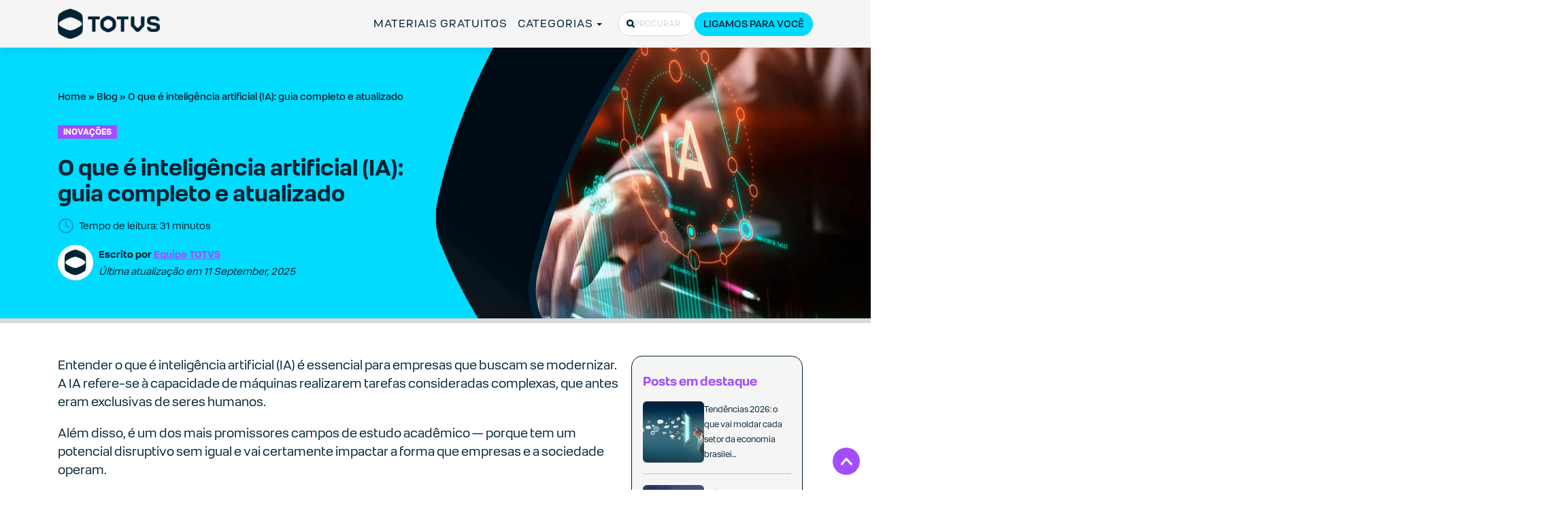

--- FILE ---
content_type: text/html; charset=UTF-8
request_url: https://www.totvs.com/blog/inovacoes/o-que-e-inteligencia-artificial/
body_size: 83465
content:
<!doctype html>
<html lang="pt-BR">
  <head> <script type="text/javascript">
/* <![CDATA[ */
var gform;gform||(document.addEventListener("gform_main_scripts_loaded",function(){gform.scriptsLoaded=!0}),document.addEventListener("gform/theme/scripts_loaded",function(){gform.themeScriptsLoaded=!0}),window.addEventListener("DOMContentLoaded",function(){gform.domLoaded=!0}),gform={domLoaded:!1,scriptsLoaded:!1,themeScriptsLoaded:!1,isFormEditor:()=>"function"==typeof InitializeEditor,callIfLoaded:function(o){return!(!gform.domLoaded||!gform.scriptsLoaded||!gform.themeScriptsLoaded&&!gform.isFormEditor()||(gform.isFormEditor()&&console.warn("The use of gform.initializeOnLoaded() is deprecated in the form editor context and will be removed in Gravity Forms 3.1."),o(),0))},initializeOnLoaded:function(o){gform.callIfLoaded(o)||(document.addEventListener("gform_main_scripts_loaded",()=>{gform.scriptsLoaded=!0,gform.callIfLoaded(o)}),document.addEventListener("gform/theme/scripts_loaded",()=>{gform.themeScriptsLoaded=!0,gform.callIfLoaded(o)}),window.addEventListener("DOMContentLoaded",()=>{gform.domLoaded=!0,gform.callIfLoaded(o)}))},hooks:{action:{},filter:{}},addAction:function(o,r,e,t){gform.addHook("action",o,r,e,t)},addFilter:function(o,r,e,t){gform.addHook("filter",o,r,e,t)},doAction:function(o){gform.doHook("action",o,arguments)},applyFilters:function(o){return gform.doHook("filter",o,arguments)},removeAction:function(o,r){gform.removeHook("action",o,r)},removeFilter:function(o,r,e){gform.removeHook("filter",o,r,e)},addHook:function(o,r,e,t,n){null==gform.hooks[o][r]&&(gform.hooks[o][r]=[]);var d=gform.hooks[o][r];null==n&&(n=r+"_"+d.length),gform.hooks[o][r].push({tag:n,callable:e,priority:t=null==t?10:t})},doHook:function(r,o,e){var t;if(e=Array.prototype.slice.call(e,1),null!=gform.hooks[r][o]&&((o=gform.hooks[r][o]).sort(function(o,r){return o.priority-r.priority}),o.forEach(function(o){"function"!=typeof(t=o.callable)&&(t=window[t]),"action"==r?t.apply(null,e):e[0]=t.apply(null,e)})),"filter"==r)return e[0]},removeHook:function(o,r,t,n){var e;null!=gform.hooks[o][r]&&(e=(e=gform.hooks[o][r]).filter(function(o,r,e){return!!(null!=n&&n!=o.tag||null!=t&&t!=o.priority)}),gform.hooks[o][r]=e)}});
/* ]]> */
</script>

  <meta charset="utf-8">
  <meta http-equiv="x-ua-compatible" content="ie=edge">
  <meta name="viewport" content="width=device-width, initial-scale=1, shrink-to-fit=no">
  <meta name="google-site-verification" content="eFO1BoR6GIP48OrpEeCX4YWsQ9N_rm4xBYY3F6BoKb0" />

  
    

    
  <!-- JSON-LD markup generated by Google Structured Data Markup Helper. -->
<script type="application/ld+json">
{
  "@context" : "http://schema.org",
  "@type" : "Article",
  "headline" : "O que é inteligência artificial (IA): guia completo e atualizado",
  "author" : {
    "@type" : "Organization",
    "name" : "Equipe Totvs",
    "url": "https://www.totvs.com/blog/author/digital.totvs/"
  },
  "datePublished" : "2025-09-11",
  "image" : "https://midias-totvs.totvs.com/wp-content/uploads/2025/02/shutterstock_2537656061.jpg",
  "articleSection" : "O que é inteligência artificial (IA): guia completo e atualizado",
  "articleBody" : "
Entender o que é inteligência artificial (IA) é essencial para empresas que buscam se modernizar. A IA refere-se à capacidade de máquinas realizarem tarefas consideradas complexas, que antes eram exclusivas de seres humanos.



Além disso, é um dos mais promissores campos de estudo acadêmic...",
  "url" : "https://www.totvs.com/blog/inovacoes/o-que-e-inteligencia-artificial/",
  "publisher" : {
    "@type" : "Organization",
    "name" : "TOTVS",
    "url": "https://www.totvs.com/blog/author/digital.totvs/"
    "logo": {
      "@type": "ImageObject",
      "url": "https://midias-totvs.totvs.com/wp-content/uploads/2019/09/logo.png"
  }
  }
}
</script>

  <!-- FAVICONS -->
  <link rel="icon" href="https://www.totvs.com/favicons/totvs-favicon-bg-light-192x192.png" type="image/x-icon">
  <link rel="icon" href="https://www.totvs.com/favicons/totvs-favicon-bg-light-192x192.png" type="image/x-icon" media="(prefers-color-scheme: light)">
  <link rel="icon" href="https://www.totvs.com/favicons/totvs-favicon-bg-dark-192x192.png" type="image/x-icon" media="(prefers-color-scheme: dark)">

  <!-- IMAGE SHARE -->
  <meta name="twitter:image" content="https://www.totvs.com/imagens/image-share.jpg">
  <meta property="og:image" content="https://www.totvs.com/imagens/image-share.jpg"/>

  <!-- FONTES PRELOAD -->
  <link rel="preload" href="https://midias-totvs.totvs.com/fonts/totvs/TOTVS-Regular.woff2" as="font" type="font/woff2" crossorigin="anonymous">
  <link rel="preload" href="https://midias-totvs.totvs.com/fonts/totvs/TOTVS-Bold.woff2" as="font" type="font/woff2" crossorigin="anonymous">

  <meta name='robots' content='index, follow, max-image-preview:large, max-snippet:-1, max-video-preview:-1' />
<link rel='preconnect' href='https://www.googletagmanager.com' crossorigin>
<link rel='preconnect' href='https://www.google-analytics.com' crossorigin>
<link rel='preconnect' href='https://js.hsforms.net' crossorigin>
<link rel='preconnect' href='https://connect.facebook.net' crossorigin>

	<!-- This site is optimized with the Yoast SEO Premium plugin v26.7 (Yoast SEO v26.7) - https://yoast.com/wordpress/plugins/seo/ -->
	<title>Inteligência Artificial: como funciona e novidades em 2025</title><style id="perfmatters-used-css">.modal-dialog{width:100% !important;}[aria-modal=true]{display:flex !important;}@keyframes tw-bounce{0%,to{animation-timing-function:cubic-bezier(.8,0,1,1);transform:translateY(-25%);}50%{animation-timing-function:cubic-bezier(0,0,.2,1);transform:none;}}@keyframes tw-fade{0%{opacity:0;}to{opacity:1;}}@keyframes tw-fade{0%{opacity:0;}to{opacity:1;}}@keyframes rotation{0%{transform:rotate(0deg);}to{transform:rotate(359deg);}}@keyframes rotation-left{0%{transform:rotate(0deg);}to{transform:rotate(-359deg);}}*,:after,:before{--tw-border-spacing-x:0;--tw-border-spacing-y:0;--tw-translate-x:0;--tw-translate-y:0;--tw-rotate:0;--tw-skew-x:0;--tw-skew-y:0;--tw-scale-x:1;--tw-scale-y:1;--tw-scroll-snap-strictness:proximity;--tw-ring-offset-width:0px;--tw-ring-offset-color:#fff;--tw-ring-color:rgba(59,130,246,.5);--tw-ring-offset-shadow:0 0 rgba(0,0,0,0);--tw-ring-shadow:0 0 rgba(0,0,0,0);--tw-shadow:0 0 rgba(0,0,0,0);--tw-shadow-colored:0 0 rgba(0,0,0,0);}::backdrop{--tw-border-spacing-x:0;--tw-border-spacing-y:0;--tw-translate-x:0;--tw-translate-y:0;--tw-rotate:0;--tw-skew-x:0;--tw-skew-y:0;--tw-scale-x:1;--tw-scale-y:1;--tw-scroll-snap-strictness:proximity;--tw-ring-offset-width:0px;--tw-ring-offset-color:#fff;--tw-ring-color:rgba(59,130,246,.5);--tw-ring-offset-shadow:0 0 rgba(0,0,0,0);--tw-ring-shadow:0 0 rgba(0,0,0,0);--tw-shadow:0 0 rgba(0,0,0,0);--tw-shadow-colored:0 0 rgba(0,0,0,0);}*,:after,:before{border:0 solid;box-sizing:border-box;}:after,:before{--tw-content:"";}:host,html{-webkit-text-size-adjust:100%;font-feature-settings:normal;-webkit-tap-highlight-color:transparent;font-family:ui-sans-serif,system-ui,sans-serif,Apple Color Emoji,Segoe UI Emoji,Segoe UI Symbol,Noto Color Emoji;font-variation-settings:normal;line-height:1.5;-moz-tab-size:4;-o-tab-size:4;tab-size:4;}body{line-height:inherit;margin:0;}hr{border-top-width:1px;color:inherit;height:0;}h1,h2,h3,h4,h5,h6{font-size:inherit;font-weight:inherit;}a{color:inherit;text-decoration:inherit;}b,strong{font-weight:bolder;}small{font-size:80%;}table{border-collapse:collapse;border-color:inherit;text-indent:0;}button,input,optgroup,select,textarea{font-feature-settings:inherit;color:inherit;font-family:inherit;font-size:100%;font-variation-settings:inherit;font-weight:inherit;letter-spacing:inherit;line-height:inherit;margin:0;padding:0;}button,select{text-transform:none;}button,input:where([type=button]),input:where([type=reset]),input:where([type=submit]){-webkit-appearance:button;background-color:transparent;background-image:none;}:-moz-focusring{outline:auto;}:-moz-ui-invalid{box-shadow:none;}::-webkit-inner-spin-button,::-webkit-outer-spin-button{height:auto;}[type=search]{-webkit-appearance:textfield;outline-offset:-2px;}::-webkit-search-decoration{-webkit-appearance:none;}::-webkit-file-upload-button{-webkit-appearance:button;font:inherit;}summary{display:list-item;}blockquote,dd,dl,figure,h1,h2,h3,h4,h5,h6,hr,p,pre{margin:0;}fieldset{margin:0;}fieldset,legend{padding:0;}menu,ol,ul{list-style:none;margin:0;padding:0;}textarea{resize:vertical;}input::-moz-placeholder,textarea::-moz-placeholder{color:#9ca3af;opacity:1;}input::placeholder,textarea::placeholder{color:#9ca3af;opacity:1;}[role=button],button{cursor:pointer;}:disabled{cursor:default;}audio,canvas,embed,iframe,img,object,svg,video{display:block;vertical-align:middle;}img,video{height:auto;max-width:100%;}[hidden]:where(:not([hidden=until-found])){display:none;}img,video{display:initial;}:root{--indigo:#6610f2;--red:#dc3545;--yellow:#feac0e;--teal:#20c997;--white:#fff;--gray:#6c757d;--gray-dark:#343a40;--primary:#00dbff;--secondary:#00c9eb;--success:#28e048;--info:#00ffd4;--warning:#feac0e;--danger:#dc3545;--light:#f5f5f5;--dark:#023;--gray:#d6d6d6;--gray-light:#f5f5f5;--blue:#00dbff;--blue-light:#00c9eb;--blue-dark:#00a3be;--purple:#a44dff;--purple-dark:#6832a1;--cyan:#00ffd4;--pink:#ff009e;--orange:#ff8900;--lemon:#d9ff65;--green:#28e048;--green-light:#16dbe3;--event:#00c9eb;--event-alt:#feac0e;--primary-itau:#ec7000;--breakpoint-xs:0;--breakpoint-sm:576px;--breakpoint-md:768px;--breakpoint-lg:992px;--breakpoint-xl:1200px;--font-family-sans-serif:-apple-system,BlinkMacSystemFont,"Segoe UI",Roboto,"Helvetica Neue",Arial,"Noto Sans",sans-serif,"Apple Color Emoji","Segoe UI Emoji","Segoe UI Symbol","Noto Color Emoji";--font-family-monospace:SFMono-Regular,Menlo,Monaco,Consolas,"Liberation Mono","Courier New",monospace;}*,:after,:before{-webkit-box-sizing:border-box;box-sizing:border-box;}html{font-family:sans-serif;line-height:1.15;-webkit-text-size-adjust:100%;-webkit-tap-highlight-color:rgba(0,0,0,0);}article,aside,figcaption,figure,footer,header,hgroup,main,nav,section{display:block;}body{margin:0;font-size:1rem;font-weight:400;line-height:1.5;color:#212529;text-align:left;background-color:#fff;}[tabindex="-1"]:focus{outline:0 !important;}hr{-webkit-box-sizing:content-box;box-sizing:content-box;height:0;overflow:visible;}h1,h2,h3,h4,h5,h6{margin-top:0;margin-bottom:.5rem;}p{margin-top:0;margin-bottom:1rem;}address,dl,ol,ul{margin-bottom:1rem;}dl,ol,ul{margin-top:0;}ol ol,ol ul,ul ol,ul ul{margin-bottom:0;}dt{font-weight:700;}dd{margin-bottom:.5rem;margin-left:0;}b,strong{font-weight:bolder;}small{font-size:80%;}a{color:#00dbff;text-decoration:none;background-color:transparent;}a:hover{color:#0099b3;text-decoration:underline;}a:not([href]):not([tabindex]),a:not([href]):not([tabindex]):focus,a:not([href]):not([tabindex]):hover{color:inherit;text-decoration:none;}a:not([href]):not([tabindex]):focus{outline:0;}figure{margin:0 0 1rem;}img{border-style:none;}img,svg{vertical-align:middle;}svg{overflow:hidden;}table{border-collapse:collapse;}label{display:inline-block;margin-bottom:.5rem;}button{border-radius:0;}button:focus{outline:1px dotted;outline:5px auto -webkit-focus-ring-color;}button,input,optgroup,select,textarea{margin:0;font-family:inherit;font-size:inherit;line-height:inherit;}button,input{overflow:visible;}button,select{text-transform:none;}[type=button],[type=reset],[type=submit],button{-webkit-appearance:button;}[type=button]:not(:disabled),[type=reset]:not(:disabled),[type=submit]:not(:disabled),button:not(:disabled){cursor:pointer;}[type=button]::-moz-focus-inner,[type=reset]::-moz-focus-inner,[type=submit]::-moz-focus-inner,button::-moz-focus-inner{padding:0;border-style:none;}input[type=checkbox],input[type=radio]{-webkit-box-sizing:border-box;box-sizing:border-box;padding:0;}input[type=date],input[type=datetime-local],input[type=month],input[type=time]{-webkit-appearance:listbox;}textarea{overflow:auto;resize:vertical;}fieldset{min-width:0;padding:0;margin:0;border:0;}legend{display:block;width:100%;max-width:100%;padding:0;margin-bottom:.5rem;font-size:1.5rem;line-height:inherit;color:inherit;white-space:normal;}[type=number]::-webkit-inner-spin-button,[type=number]::-webkit-outer-spin-button{height:auto;}[type=search]{outline-offset:-2px;-webkit-appearance:none;}[type=search]::-webkit-search-decoration{-webkit-appearance:none;}::-webkit-file-upload-button{font:inherit;-webkit-appearance:button;}summary{display:list-item;cursor:pointer;}[hidden]{display:none !important;}.h1,.h2,.h3,.h4,.h5,.h6,h1,h2,h3,h4,h5,h6{margin-bottom:.5rem;font-weight:500;line-height:1.2;}.h1,h1{font-size:2.5rem;}.h2,h2{font-size:2rem;}.h3,h3{font-size:1.75rem;}.h5,h5{font-size:1.25rem;}.h6,h6{font-size:1rem;}.display-1,.display-2{font-weight:300;line-height:1.2;}.display-2{font-size:5.5rem;}.display-3{font-size:4.5rem;}.display-3,.display-4{font-weight:300;line-height:1.2;}.display-4{font-size:3.5rem;}hr{margin-top:1rem;margin-bottom:1rem;border:0;border-top:1px solid rgba(0,0,0,.1);}.small,small{font-size:80%;font-weight:400;}.comment-list,.list-inline,.list-unstyled{padding-left:0;list-style:none;}.container{width:100%;padding-right:15px;padding-left:15px;margin-right:auto;margin-left:auto;}@media (min-width:576px){.container{max-width:540px;}}@media (min-width:768px){.container{max-width:720px;}}@media (min-width:992px){.container{max-width:960px;}}@media (min-width:1200px){.container{max-width:1140px;}}.row{display:-webkit-box;display:-ms-flexbox;display:flex;-ms-flex-wrap:wrap;flex-wrap:wrap;margin-right:-15px;margin-left:-15px;}.col,.col-1,.col-2,.col-3,.col-4,.col-5,.col-6,.col-7,.col-8,.col-9,.col-10,.col-11,.col-12,.col-auto,.col-lg,.col-lg-1,.col-lg-2,.col-lg-3,.col-lg-4,.col-lg-5,.col-lg-6,.col-lg-7,.col-lg-8,.col-lg-9,.col-lg-10,.col-lg-11,.col-lg-12,.col-lg-auto,.col-md,.col-md-1,.col-md-2,.col-md-3,.col-md-4,.col-md-5,.col-md-6,.col-md-7,.col-md-8,.col-md-9,.col-md-10,.col-md-11,.col-md-12,.col-md-auto,.col-sm,.col-sm-1,.col-sm-2,.col-sm-3,.col-sm-4,.col-sm-5,.col-sm-6,.col-sm-7,.col-sm-8,.col-sm-9,.col-sm-10,.col-sm-11,.col-sm-12,.col-sm-auto,.col-xl,.col-xl-1,.col-xl-2,.col-xl-3,.col-xl-4,.col-xl-5,.col-xl-6,.col-xl-7,.col-xl-8,.col-xl-9,.col-xl-10,.col-xl-11,.col-xl-12,.col-xl-auto{position:relative;width:100%;padding-right:15px;padding-left:15px;}.col-10{-ms-flex:0 0 83.33333%;flex:0 0 83.33333%;max-width:83.33333%;}.col-10,.col-11{-webkit-box-flex:0;}.col-12{-webkit-box-flex:0;-ms-flex:0 0 100%;flex:0 0 100%;max-width:100%;}@media (min-width:768px){.col-md-2{-webkit-box-flex:0;-ms-flex:0 0 16.66667%;flex:0 0 16.66667%;max-width:16.66667%;}.col-md-3{-webkit-box-flex:0;-ms-flex:0 0 25%;flex:0 0 25%;max-width:25%;}.col-md-6{-webkit-box-flex:0;-ms-flex:0 0 50%;flex:0 0 50%;max-width:50%;}.col-md-9{-webkit-box-flex:0;-ms-flex:0 0 75%;flex:0 0 75%;max-width:75%;}.col-md-10{-webkit-box-flex:0;-ms-flex:0 0 83.33333%;flex:0 0 83.33333%;max-width:83.33333%;}.col-md-11{-webkit-box-flex:0;-ms-flex:0 0 91.66667%;flex:0 0 91.66667%;max-width:91.66667%;}.col-md-12{-webkit-box-flex:0;-ms-flex:0 0 100%;flex:0 0 100%;max-width:100%;}}@media (min-width:992px){.col-lg-6{-webkit-box-flex:0;-ms-flex:0 0 50%;flex:0 0 50%;max-width:50%;}}.comment-form input[type=email],.comment-form input[type=text],.comment-form input[type=url],.comment-form textarea,.form-control,.search-form .search-field{display:block;width:100%;height:calc(1.5em + .75rem + 2px);padding:.375rem .75rem;font-size:1rem;font-weight:400;line-height:1.5;color:#495057;background-color:#fff;background-clip:padding-box;border:1px solid #ced4da;border-radius:.25rem;-webkit-transition:border-color .15s ease-in-out,-webkit-box-shadow .15s ease-in-out;transition:border-color .15s ease-in-out,-webkit-box-shadow .15s ease-in-out;-o-transition:border-color .15s ease-in-out,box-shadow .15s ease-in-out;transition:border-color .15s ease-in-out,box-shadow .15s ease-in-out;transition:border-color .15s ease-in-out,box-shadow .15s ease-in-out,-webkit-box-shadow .15s ease-in-out;}@media (prefers-reduced-motion:reduce){.comment-form input[type=email],.comment-form input[type=text],.comment-form input[type=url],.comment-form textarea,.form-control,.search-form .search-field{-webkit-transition:none;-o-transition:none;transition:none;}}.comment-form input[type=email]::-ms-expand,.comment-form input[type=text]::-ms-expand,.comment-form input[type=url]::-ms-expand,.comment-form textarea::-ms-expand,.form-control::-ms-expand,.search-form .search-field::-ms-expand{background-color:transparent;border:0;}.comment-form input:focus[type=email],.comment-form input:focus[type=text],.comment-form input:focus[type=url],.comment-form textarea:focus,.form-control:focus,.search-form .search-field:focus{color:#495057;background-color:#fff;border-color:#80edff;outline:0;-webkit-box-shadow:0 0 0 .2rem rgba(0,219,255,.25);box-shadow:0 0 0 .2rem rgba(0,219,255,.25);}.comment-form input[type=email]::-webkit-input-placeholder,.comment-form input[type=text]::-webkit-input-placeholder,.comment-form input[type=url]::-webkit-input-placeholder,.comment-form textarea::-webkit-input-placeholder,.form-control::-webkit-input-placeholder,.search-form .search-field::-webkit-input-placeholder{color:#6c757d;opacity:1;}.comment-form input[type=email]::-moz-placeholder,.comment-form input[type=text]::-moz-placeholder,.comment-form input[type=url]::-moz-placeholder,.comment-form textarea::-moz-placeholder,.form-control::-moz-placeholder,.search-form .search-field::-moz-placeholder{color:#6c757d;opacity:1;}.comment-form input[type=email]::-ms-input-placeholder,.comment-form input[type=text]::-ms-input-placeholder,.comment-form input[type=url]::-ms-input-placeholder,.comment-form textarea::-ms-input-placeholder,.form-control::-ms-input-placeholder,.search-form .search-field::-ms-input-placeholder{color:#6c757d;opacity:1;}.comment-form input[type=email]::placeholder,.comment-form input[type=text]::placeholder,.comment-form input[type=url]::placeholder,.comment-form textarea::placeholder,.form-control::placeholder,.search-form .search-field::placeholder{color:#6c757d;opacity:1;}.comment-form input:disabled[type=email],.comment-form input:disabled[type=text],.comment-form input:disabled[type=url],.comment-form input[readonly][type=email],.comment-form input[readonly][type=text],.comment-form input[readonly][type=url],.comment-form textarea:disabled,.comment-form textarea[readonly],.form-control:disabled,.form-control[readonly],.search-form .search-field:disabled,.search-form .search-field[readonly]{background-color:#e9ecef;opacity:1;}.comment-form textarea,.search-form select.search-field[multiple],.search-form select.search-field[size],.search-form textarea.search-field,select.form-control[multiple],select.form-control[size],textarea.form-control{height:auto;}.comment-form p,.form-group,.search-form label{margin-bottom:1rem;}.form-inline,.search-form{display:-webkit-box;display:-ms-flexbox;display:flex;-webkit-box-orient:horizontal;-webkit-box-direction:normal;-ms-flex-flow:row wrap;flex-flow:row wrap;-webkit-box-align:center;-ms-flex-align:center;align-items:center;}@media (min-width:576px){.form-inline label,.search-form label{display:-webkit-box;display:-ms-flexbox;display:flex;-webkit-box-align:center;-ms-flex-align:center;align-items:center;-webkit-box-pack:center;-ms-flex-pack:center;justify-content:center;margin-bottom:0;}.comment-form .form-inline p,.comment-form .search-form p,.form-inline .comment-form p,.form-inline .form-group,.form-inline .search-form label,.search-form .comment-form p,.search-form .form-group,.search-form .form-inline label,.search-form label{display:-webkit-box;display:-ms-flexbox;display:flex;-webkit-box-flex:0;-ms-flex:0 0 auto;flex:0 0 auto;-webkit-box-orient:horizontal;-webkit-box-direction:normal;-ms-flex-flow:row wrap;flex-flow:row wrap;-webkit-box-align:center;-ms-flex-align:center;align-items:center;margin-bottom:0;}.comment-form .form-inline input[type=email],.comment-form .form-inline input[type=text],.comment-form .form-inline input[type=url],.comment-form .form-inline textarea,.comment-form .search-form input[type=email],.comment-form .search-form input[type=text],.comment-form .search-form input[type=url],.comment-form .search-form textarea,.form-inline .comment-form input[type=email],.form-inline .comment-form input[type=text],.form-inline .comment-form input[type=url],.form-inline .comment-form textarea,.form-inline .form-control,.search-form .comment-form input[type=email],.search-form .comment-form input[type=text],.search-form .comment-form input[type=url],.search-form .comment-form textarea,.search-form .form-control,.search-form .search-field{display:inline-block;width:auto;vertical-align:middle;}.form-inline .custom-select,.form-inline .input-group,.search-form .custom-select,.search-form .input-group{width:auto;}}.btn,.comment-form input[type=submit],.modal-form-pop-up .hbspt-form form.hs-form .actions .hs-button,.newsletter-form .hbspt-form form.hs-form .hs_submit .actions .hs-button,.search-form .search-submit,.single-post .comments-new .comment-form .form-submit .submit,.single-post .comments-new .comment-list .comment-edit-link,.single-post .comments-new .comment-list .comment-reply-link,.single-post .comments .comment-form .form-submit .submit,.single-post .comments .comment-list .comment-edit-link,.single-post .comments .comment-list .comment-reply-link{display:inline-block;font-weight:400;color:#212529;text-align:center;vertical-align:middle;-webkit-user-select:none;-moz-user-select:none;-ms-user-select:none;user-select:none;background-color:transparent;border:1px solid transparent;padding:.375rem .75rem;font-size:1rem;line-height:1.5;border-radius:.25rem;-webkit-transition:color .15s ease-in-out,background-color .15s ease-in-out,border-color .15s ease-in-out,-webkit-box-shadow .15s ease-in-out;transition:color .15s ease-in-out,background-color .15s ease-in-out,border-color .15s ease-in-out,-webkit-box-shadow .15s ease-in-out;-o-transition:color .15s ease-in-out,background-color .15s ease-in-out,border-color .15s ease-in-out,box-shadow .15s ease-in-out;transition:color .15s ease-in-out,background-color .15s ease-in-out,border-color .15s ease-in-out,box-shadow .15s ease-in-out;transition:color .15s ease-in-out,background-color .15s ease-in-out,border-color .15s ease-in-out,box-shadow .15s ease-in-out,-webkit-box-shadow .15s ease-in-out;}@media (prefers-reduced-motion:reduce){.btn,.comment-form input[type=submit],.modal-form-pop-up .hbspt-form form.hs-form .actions .hs-button,.newsletter-form .hbspt-form form.hs-form .hs_submit .actions .hs-button,.search-form .search-submit,.single-post .comments-new .comment-form .form-submit .submit,.single-post .comments-new .comment-list .comment-edit-link,.single-post .comments-new .comment-list .comment-reply-link,.single-post .comments .comment-form .form-submit .submit,.single-post .comments .comment-list .comment-edit-link,.single-post .comments .comment-list .comment-reply-link{-webkit-transition:none;-o-transition:none;transition:none;}}.btn:hover,.comment-form input:hover[type=submit],.modal-form-pop-up .hbspt-form form.hs-form .actions .hs-button:hover,.newsletter-form .hbspt-form form.hs-form .hs_submit .actions .hs-button:hover,.search-form .search-submit:hover,.single-post .comments-new .comment-form .form-submit .submit:hover,.single-post .comments-new .comment-list .comment-edit-link:hover,.single-post .comments-new .comment-list .comment-reply-link:hover,.single-post .comments .comment-form .form-submit .submit:hover,.single-post .comments .comment-list .comment-edit-link:hover,.single-post .comments .comment-list .comment-reply-link:hover{color:#212529;text-decoration:none;}.btn.focus,.btn:focus,.comment-form input.focus[type=submit],.comment-form input:focus[type=submit],.modal-form-pop-up .hbspt-form form.hs-form .actions .focus.hs-button,.modal-form-pop-up .hbspt-form form.hs-form .actions .hs-button:focus,.newsletter-form .hbspt-form form.hs-form .hs_submit .actions .focus.hs-button,.newsletter-form .hbspt-form form.hs-form .hs_submit .actions .hs-button:focus,.search-form .focus.search-submit,.search-form .search-submit:focus,.single-post .comments-new .comment-form .form-submit .focus.submit,.single-post .comments-new .comment-form .form-submit .submit:focus,.single-post .comments-new .comment-list .comment-edit-link:focus,.single-post .comments-new .comment-list .comment-reply-link:focus,.single-post .comments-new .comment-list .focus.comment-edit-link,.single-post .comments-new .comment-list .focus.comment-reply-link,.single-post .comments .comment-form .form-submit .focus.submit,.single-post .comments .comment-form .form-submit .submit:focus,.single-post .comments .comment-list .comment-edit-link:focus,.single-post .comments .comment-list .comment-reply-link:focus,.single-post .comments .comment-list .focus.comment-edit-link,.single-post .comments .comment-list .focus.comment-reply-link{outline:0;-webkit-box-shadow:0 0 0 .2rem rgba(0,219,255,.25);box-shadow:0 0 0 .2rem rgba(0,219,255,.25);}.btn.disabled,.btn:disabled,.comment-form input.disabled[type=submit],.comment-form input:disabled[type=submit],.modal-form-pop-up .hbspt-form form.hs-form .actions .disabled.hs-button,.modal-form-pop-up .hbspt-form form.hs-form .actions .hs-button:disabled,.newsletter-form .hbspt-form form.hs-form .hs_submit .actions .disabled.hs-button,.newsletter-form .hbspt-form form.hs-form .hs_submit .actions .hs-button:disabled,.search-form .disabled.search-submit,.search-form .search-submit:disabled,.single-post .comments-new .comment-form .form-submit .disabled.submit,.single-post .comments-new .comment-form .form-submit .submit:disabled,.single-post .comments-new .comment-list .comment-edit-link:disabled,.single-post .comments-new .comment-list .comment-reply-link:disabled,.single-post .comments-new .comment-list .disabled.comment-edit-link,.single-post .comments-new .comment-list .disabled.comment-reply-link,.single-post .comments .comment-form .form-submit .disabled.submit,.single-post .comments .comment-form .form-submit .submit:disabled,.single-post .comments .comment-list .comment-edit-link:disabled,.single-post .comments .comment-list .comment-reply-link:disabled,.single-post .comments .comment-list .disabled.comment-edit-link,.single-post .comments .comment-list .disabled.comment-reply-link{opacity:.65;}.modal-form-pop-up .hbspt-form form.hs-form .actions a.disabled.hs-button,.modal-form-pop-up .hbspt-form form.hs-form .actions fieldset:disabled a.hs-button,.newsletter-form .hbspt-form form.hs-form .hs_submit .actions a.disabled.hs-button,.newsletter-form .hbspt-form form.hs-form .hs_submit .actions fieldset:disabled a.hs-button,.search-form a.disabled.search-submit,.search-form fieldset:disabled a.search-submit,.single-post .comments-new .comment-form .form-submit a.disabled.submit,.single-post .comments-new .comment-form .form-submit fieldset:disabled a.submit,.single-post .comments-new .comment-list a.disabled.comment-edit-link,.single-post .comments-new .comment-list a.disabled.comment-reply-link,.single-post .comments-new .comment-list fieldset:disabled a.comment-edit-link,.single-post .comments-new .comment-list fieldset:disabled a.comment-reply-link,.single-post .comments .comment-form .form-submit a.disabled.submit,.single-post .comments .comment-form .form-submit fieldset:disabled a.submit,.single-post .comments .comment-list a.disabled.comment-edit-link,.single-post .comments .comment-list a.disabled.comment-reply-link,.single-post .comments .comment-list fieldset:disabled a.comment-edit-link,.single-post .comments .comment-list fieldset:disabled a.comment-reply-link,a.btn.disabled,fieldset:disabled .modal-form-pop-up .hbspt-form form.hs-form .actions a.hs-button,fieldset:disabled .newsletter-form .hbspt-form form.hs-form .hs_submit .actions a.hs-button,fieldset:disabled .search-form a.search-submit,fieldset:disabled .single-post .comments-new .comment-form .form-submit a.submit,fieldset:disabled .single-post .comments-new .comment-list a.comment-edit-link,fieldset:disabled .single-post .comments-new .comment-list a.comment-reply-link,fieldset:disabled .single-post .comments .comment-form .form-submit a.submit,fieldset:disabled .single-post .comments .comment-list a.comment-edit-link,fieldset:disabled .single-post .comments .comment-list a.comment-reply-link,fieldset:disabled a.btn{pointer-events:none;}.btn-primary,.modal-form-pop-up .hbspt-form form.hs-form .actions .hs-button,.newsletter-form .hbspt-form form.hs-form .hs_submit .actions .hs-button,.single-post .comments .comment-form .form-submit .submit{color:#212529;background-color:#00dbff;border-color:#00dbff;}.btn-primary:hover,.modal-form-pop-up .hbspt-form form.hs-form .actions .hs-button:hover,.newsletter-form .hbspt-form form.hs-form .hs_submit .actions .hs-button:hover,.single-post .comments .comment-form .form-submit .submit:hover{color:#fff;background-color:#00bad9;border-color:#00afcc;}.btn-primary.focus,.btn-primary:focus,.modal-form-pop-up .hbspt-form form.hs-form .actions .focus.hs-button,.modal-form-pop-up .hbspt-form form.hs-form .actions .hs-button:focus,.newsletter-form .hbspt-form form.hs-form .hs_submit .actions .focus.hs-button,.newsletter-form .hbspt-form form.hs-form .hs_submit .actions .hs-button:focus,.single-post .comments .comment-form .form-submit .focus.submit,.single-post .comments .comment-form .form-submit .submit:focus{-webkit-box-shadow:0 0 0 .2rem rgba(5,192,223,.5);box-shadow:0 0 0 .2rem rgba(5,192,223,.5);}.btn-primary.disabled,.btn-primary:disabled,.modal-form-pop-up .hbspt-form form.hs-form .actions .disabled.hs-button,.modal-form-pop-up .hbspt-form form.hs-form .actions .hs-button:disabled,.newsletter-form .hbspt-form form.hs-form .hs_submit .actions .disabled.hs-button,.newsletter-form .hbspt-form form.hs-form .hs_submit .actions .hs-button:disabled,.single-post .comments .comment-form .form-submit .disabled.submit,.single-post .comments .comment-form .form-submit .submit:disabled{color:#212529;background-color:#00dbff;border-color:#00dbff;}.btn-primary:not(:disabled):not(.disabled).active,.btn-primary:not(:disabled):not(.disabled):active,.modal-form-pop-up .hbspt-form form.hs-form .actions .hs-button:not(:disabled):not(.disabled).active,.modal-form-pop-up .hbspt-form form.hs-form .actions .hs-button:not(:disabled):not(.disabled):active,.modal-form-pop-up .hbspt-form form.hs-form .actions .show>.dropdown-toggle.hs-button,.newsletter-form .hbspt-form form.hs-form .hs_submit .actions .hs-button:not(:disabled):not(.disabled).active,.newsletter-form .hbspt-form form.hs-form .hs_submit .actions .hs-button:not(:disabled):not(.disabled):active,.newsletter-form .hbspt-form form.hs-form .hs_submit .actions .show>.dropdown-toggle.hs-button,.show>.btn-primary.dropdown-toggle,.single-post .comments .comment-form .form-submit .show>.dropdown-toggle.submit,.single-post .comments .comment-form .form-submit .submit:not(:disabled):not(.disabled).active,.single-post .comments .comment-form .form-submit .submit:not(:disabled):not(.disabled):active{color:#fff;background-color:#00afcc;border-color:#00a4bf;}.btn-primary:not(:disabled):not(.disabled).active:focus,.btn-primary:not(:disabled):not(.disabled):active:focus,.modal-form-pop-up .hbspt-form form.hs-form .actions .hs-button:not(:disabled):not(.disabled).active:focus,.modal-form-pop-up .hbspt-form form.hs-form .actions .hs-button:not(:disabled):not(.disabled):active:focus,.modal-form-pop-up .hbspt-form form.hs-form .actions .show>.dropdown-toggle.hs-button:focus,.newsletter-form .hbspt-form form.hs-form .hs_submit .actions .hs-button:not(:disabled):not(.disabled).active:focus,.newsletter-form .hbspt-form form.hs-form .hs_submit .actions .hs-button:not(:disabled):not(.disabled):active:focus,.newsletter-form .hbspt-form form.hs-form .hs_submit .actions .show>.dropdown-toggle.hs-button:focus,.show>.btn-primary.dropdown-toggle:focus,.single-post .comments .comment-form .form-submit .show>.dropdown-toggle.submit:focus,.single-post .comments .comment-form .form-submit .submit:not(:disabled):not(.disabled).active:focus,.single-post .comments .comment-form .form-submit .submit:not(:disabled):not(.disabled):active:focus{-webkit-box-shadow:0 0 0 .2rem rgba(5,192,223,.5);box-shadow:0 0 0 .2rem rgba(5,192,223,.5);}.btn-white{color:#212529;background-color:#fff;border-color:#fff;}.btn-white:hover{color:#212529;background-color:#ececec;border-color:#e6e6e6;}.btn-white.focus,.btn-white:focus{-webkit-box-shadow:0 0 0 .2rem hsla(240,2%,87%,.5);box-shadow:0 0 0 .2rem hsla(240,2%,87%,.5);}.btn-white.disabled,.btn-white:disabled{color:#212529;background-color:#fff;border-color:#fff;}.btn-white:not(:disabled):not(.disabled).active,.btn-white:not(:disabled):not(.disabled):active,.show>.btn-white.dropdown-toggle{color:#212529;background-color:#e6e6e6;border-color:#dfdfdf;}.btn-white:not(:disabled):not(.disabled).active:focus,.btn-white:not(:disabled):not(.disabled):active:focus,.show>.btn-white.dropdown-toggle:focus{-webkit-box-shadow:0 0 0 .2rem hsla(240,2%,87%,.5);box-shadow:0 0 0 .2rem hsla(240,2%,87%,.5);}.btn-blue,.search-form .search-submit{color:#212529;background-color:#00dbff;border-color:#00dbff;}.btn-blue:hover,.search-form .search-submit:hover{color:#fff;background-color:#00bad9;border-color:#00afcc;}.btn-blue.focus,.btn-blue:focus,.search-form .focus.search-submit,.search-form .search-submit:focus{-webkit-box-shadow:0 0 0 .2rem rgba(5,192,223,.5);box-shadow:0 0 0 .2rem rgba(5,192,223,.5);}.btn-blue.disabled,.btn-blue:disabled,.search-form .disabled.search-submit,.search-form .search-submit:disabled{color:#212529;background-color:#00dbff;border-color:#00dbff;}.btn-blue:not(:disabled):not(.disabled).active,.btn-blue:not(:disabled):not(.disabled):active,.search-form .search-submit:not(:disabled):not(.disabled).active,.search-form .search-submit:not(:disabled):not(.disabled):active,.search-form .show>.dropdown-toggle.search-submit,.show>.btn-blue.dropdown-toggle{color:#fff;background-color:#00afcc;border-color:#00a4bf;}.btn-blue:not(:disabled):not(.disabled).active:focus,.btn-blue:not(:disabled):not(.disabled):active:focus,.search-form .search-submit:not(:disabled):not(.disabled).active:focus,.search-form .search-submit:not(:disabled):not(.disabled):active:focus,.search-form .show>.dropdown-toggle.search-submit:focus,.show>.btn-blue.dropdown-toggle:focus{-webkit-box-shadow:0 0 0 .2rem rgba(5,192,223,.5);box-shadow:0 0 0 .2rem rgba(5,192,223,.5);}.btn-purple,.comment-form input[type=submit]{color:#fff;background-color:#a44dff;border-color:#a44dff;}.btn-purple:hover,.comment-form input:hover[type=submit]{color:#fff;background-color:#9027ff;border-color:#8a1aff;}.btn-purple.focus,.btn-purple:focus,.comment-form input.focus[type=submit],.comment-form input:focus[type=submit]{-webkit-box-shadow:0 0 0 .2rem rgba(178,104,255,.5);box-shadow:0 0 0 .2rem rgba(178,104,255,.5);}.btn-purple.disabled,.btn-purple:disabled,.comment-form input.disabled[type=submit],.comment-form input:disabled[type=submit]{color:#fff;background-color:#a44dff;border-color:#a44dff;}.btn-purple:not(:disabled):not(.disabled).active,.btn-purple:not(:disabled):not(.disabled):active,.comment-form .show>input.dropdown-toggle[type=submit],.comment-form input:not(:disabled):not(.disabled).active[type=submit],.comment-form input:not(:disabled):not(.disabled):active[type=submit],.show>.btn-purple.dropdown-toggle{color:#fff;background-color:#8a1aff;border-color:#830dff;}.btn-purple:not(:disabled):not(.disabled).active:focus,.btn-purple:not(:disabled):not(.disabled):active:focus,.comment-form .show>input.dropdown-toggle:focus[type=submit],.comment-form input:not(:disabled):not(.disabled).active:focus[type=submit],.comment-form input:not(:disabled):not(.disabled):active:focus[type=submit],.show>.btn-purple.dropdown-toggle:focus{-webkit-box-shadow:0 0 0 .2rem rgba(178,104,255,.5);box-shadow:0 0 0 .2rem rgba(178,104,255,.5);}.btn-group-lg>.btn,.btn-lg,.comment-form .btn-group-lg>input[type=submit],.modal-form-pop-up .hbspt-form form.hs-form .actions .btn-group-lg>.hs-button,.newsletter-form .hbspt-form form.hs-form .hs_submit .actions .hs-button,.search-form .btn-group-lg>.search-submit,.single-post .comments-new .comment-form .form-submit .submit,.single-post .comments-new .comment-list .btn-group-lg>.comment-edit-link,.single-post .comments-new .comment-list .btn-group-lg>.comment-reply-link,.single-post .comments .comment-form .form-submit .btn-group-lg>.submit,.single-post .comments .comment-list .btn-group-lg>.comment-edit-link,.single-post .comments .comment-list .btn-group-lg>.comment-reply-link{padding:.5rem 1rem;font-size:1.25rem;line-height:1.3;border-radius:.3rem;}.btn-group-sm>.btn,.btn-sm,.comment-form .btn-group-sm>input[type=submit],.modal-form-pop-up .hbspt-form form.hs-form .actions .btn-group-sm>.hs-button,.newsletter-form .hbspt-form form.hs-form .hs_submit .actions .btn-group-sm>.hs-button,.search-form .btn-group-sm>.search-submit,.single-post .comments-new .comment-form .form-submit .btn-group-sm>.submit,.single-post .comments-new .comment-list .btn-group-sm>.comment-edit-link,.single-post .comments-new .comment-list .btn-group-sm>.comment-reply-link,.single-post .comments .comment-form .form-submit .btn-group-sm>.submit,.single-post .comments .comment-list .btn-group-sm>.comment-edit-link,.single-post .comments .comment-list .btn-group-sm>.comment-reply-link{padding:.25rem .5rem;font-size:.875rem;line-height:.9;border-radius:.2rem;}.btn-block,.modal-form-pop-up .hbspt-form form.hs-form .actions .hs-button{display:block;width:100%;}.btn-block+.btn-block,.modal-form-pop-up .hbspt-form form.hs-form .actions .btn-block+.hs-button,.modal-form-pop-up .hbspt-form form.hs-form .actions .hs-button+.btn-block,.modal-form-pop-up .hbspt-form form.hs-form .actions .hs-button+.hs-button{margin-top:.5rem;}.modal-form-pop-up .hbspt-form form.hs-form .actions input.hs-button[type=button],.modal-form-pop-up .hbspt-form form.hs-form .actions input.hs-button[type=reset],.modal-form-pop-up .hbspt-form form.hs-form .actions input.hs-button[type=submit],input[type=button].btn-block,input[type=reset].btn-block,input[type=submit].btn-block{width:100%;}.fade{-webkit-transition:opacity .15s linear;-o-transition:opacity .15s linear;transition:opacity .15s linear;}@media (prefers-reduced-motion:reduce){.fade{-webkit-transition:none;-o-transition:none;transition:none;}}.fade:not(.show){opacity:0;}.dropdown-toggle{white-space:nowrap;}.dropdown-toggle:after{display:inline-block;margin-left:.255em;vertical-align:.255em;content:"";border-top:.3em solid;border-right:.3em solid transparent;border-bottom:0;border-left:.3em solid transparent;}.dropdown-toggle:empty:after{margin-left:0;}.input-group{position:relative;display:-webkit-box;display:-ms-flexbox;display:flex;-ms-flex-wrap:wrap;flex-wrap:wrap;-webkit-box-align:stretch;-ms-flex-align:stretch;align-items:stretch;width:100%;}.comment-form .input-group>input[type=email],.comment-form .input-group>input[type=text],.comment-form .input-group>input[type=url],.comment-form .input-group>textarea,.input-group>.custom-file,.input-group>.custom-select,.input-group>.form-control,.input-group>.form-control-plaintext,.search-form .input-group>.search-field{position:relative;-webkit-box-flex:1;-ms-flex:1 1 auto;flex:1 1 auto;width:1%;margin-bottom:0;}.comment-form .input-group>.custom-file+input[type=email],.comment-form .input-group>.custom-file+input[type=text],.comment-form .input-group>.custom-file+input[type=url],.comment-form .input-group>.custom-file+textarea,.comment-form .input-group>.custom-select+input[type=email],.comment-form .input-group>.custom-select+input[type=text],.comment-form .input-group>.custom-select+input[type=url],.comment-form .input-group>.custom-select+textarea,.comment-form .input-group>.form-control+input[type=email],.comment-form .input-group>.form-control+input[type=text],.comment-form .input-group>.form-control+input[type=url],.comment-form .input-group>.form-control+textarea,.comment-form .input-group>.form-control-plaintext+input[type=email],.comment-form .input-group>.form-control-plaintext+input[type=text],.comment-form .input-group>.form-control-plaintext+input[type=url],.comment-form .input-group>.form-control-plaintext+textarea,.comment-form .input-group>input[type=email]+.custom-file,.comment-form .input-group>input[type=email]+.custom-select,.comment-form .input-group>input[type=email]+.form-control,.comment-form .input-group>input[type=email]+input[type=email],.comment-form .input-group>input[type=email]+input[type=text],.comment-form .input-group>input[type=email]+input[type=url],.comment-form .input-group>input[type=email]+textarea,.comment-form .input-group>input[type=text]+.custom-file,.comment-form .input-group>input[type=text]+.custom-select,.comment-form .input-group>input[type=text]+.form-control,.comment-form .input-group>input[type=text]+input[type=email],.comment-form .input-group>input[type=text]+input[type=text],.comment-form .input-group>input[type=text]+input[type=url],.comment-form .input-group>input[type=text]+textarea,.comment-form .input-group>input[type=url]+.custom-file,.comment-form .input-group>input[type=url]+.custom-select,.comment-form .input-group>input[type=url]+.form-control,.comment-form .input-group>input[type=url]+input[type=email],.comment-form .input-group>input[type=url]+input[type=text],.comment-form .input-group>input[type=url]+input[type=url],.comment-form .input-group>input[type=url]+textarea,.comment-form .input-group>textarea+.custom-file,.comment-form .input-group>textarea+.custom-select,.comment-form .input-group>textarea+.form-control,.comment-form .input-group>textarea+input[type=email],.comment-form .input-group>textarea+input[type=text],.comment-form .input-group>textarea+input[type=url],.comment-form .input-group>textarea+textarea,.comment-form .search-form .input-group>.search-field+input[type=email],.comment-form .search-form .input-group>.search-field+input[type=text],.comment-form .search-form .input-group>.search-field+input[type=url],.comment-form .search-form .input-group>.search-field+textarea,.comment-form .search-form .input-group>input[type=email]+.search-field,.comment-form .search-form .input-group>input[type=text]+.search-field,.comment-form .search-form .input-group>input[type=url]+.search-field,.comment-form .search-form .input-group>textarea+.search-field,.input-group>.custom-file+.custom-file,.input-group>.custom-file+.custom-select,.input-group>.custom-file+.form-control,.input-group>.custom-select+.custom-file,.input-group>.custom-select+.custom-select,.input-group>.custom-select+.form-control,.input-group>.form-control+.custom-file,.input-group>.form-control+.custom-select,.input-group>.form-control+.form-control,.input-group>.form-control-plaintext+.custom-file,.input-group>.form-control-plaintext+.custom-select,.input-group>.form-control-plaintext+.form-control,.search-form .comment-form .input-group>.search-field+input[type=email],.search-form .comment-form .input-group>.search-field+input[type=text],.search-form .comment-form .input-group>.search-field+input[type=url],.search-form .comment-form .input-group>.search-field+textarea,.search-form .comment-form .input-group>input[type=email]+.search-field,.search-form .comment-form .input-group>input[type=text]+.search-field,.search-form .comment-form .input-group>input[type=url]+.search-field,.search-form .comment-form .input-group>textarea+.search-field,.search-form .input-group>.custom-file+.search-field,.search-form .input-group>.custom-select+.search-field,.search-form .input-group>.form-control+.search-field,.search-form .input-group>.form-control-plaintext+.search-field,.search-form .input-group>.search-field+.custom-file,.search-form .input-group>.search-field+.custom-select,.search-form .input-group>.search-field+.form-control,.search-form .input-group>.search-field+.search-field{margin-left:-1px;}.comment-form .input-group>input:focus[type=email],.comment-form .input-group>input:focus[type=text],.comment-form .input-group>input:focus[type=url],.comment-form .input-group>textarea:focus,.input-group>.custom-file .custom-file-input:focus~.custom-file-label,.input-group>.custom-select:focus,.input-group>.form-control:focus,.search-form .input-group>.search-field:focus{z-index:3;}.comment-form .input-group>input:not(:last-child)[type=email],.comment-form .input-group>input:not(:last-child)[type=text],.comment-form .input-group>input:not(:last-child)[type=url],.comment-form .input-group>textarea:not(:last-child),.input-group>.custom-select:not(:last-child),.input-group>.form-control:not(:last-child),.search-form .input-group>.search-field:not(:last-child){border-top-right-radius:0;border-bottom-right-radius:0;}.comment-form .input-group>input:not(:first-child)[type=email],.comment-form .input-group>input:not(:first-child)[type=text],.comment-form .input-group>input:not(:first-child)[type=url],.comment-form .input-group>textarea:not(:first-child),.input-group>.custom-select:not(:first-child),.input-group>.form-control:not(:first-child),.search-form .input-group>.search-field:not(:first-child){border-top-left-radius:0;border-bottom-left-radius:0;}.input-group-append,.input-group-prepend{display:-webkit-box;display:-ms-flexbox;display:flex;}.comment-form .input-group-append input[type=submit],.comment-form .input-group-prepend input[type=submit],.input-group-append .btn,.input-group-append .comment-form input[type=submit],.input-group-append .modal-form-pop-up .hbspt-form form.hs-form .actions .hs-button,.input-group-append .newsletter-form .hbspt-form form.hs-form .hs_submit .actions .hs-button,.input-group-append .search-form .search-submit,.input-group-append .single-post .comments-new .comment-form .form-submit .submit,.input-group-append .single-post .comments-new .comment-list .comment-edit-link,.input-group-append .single-post .comments-new .comment-list .comment-reply-link,.input-group-append .single-post .comments .comment-form .form-submit .submit,.input-group-append .single-post .comments .comment-list .comment-edit-link,.input-group-append .single-post .comments .comment-list .comment-reply-link,.input-group-prepend .btn,.input-group-prepend .comment-form input[type=submit],.input-group-prepend .modal-form-pop-up .hbspt-form form.hs-form .actions .hs-button,.input-group-prepend .newsletter-form .hbspt-form form.hs-form .hs_submit .actions .hs-button,.input-group-prepend .search-form .search-submit,.input-group-prepend .single-post .comments-new .comment-form .form-submit .submit,.input-group-prepend .single-post .comments-new .comment-list .comment-edit-link,.input-group-prepend .single-post .comments-new .comment-list .comment-reply-link,.input-group-prepend .single-post .comments .comment-form .form-submit .submit,.input-group-prepend .single-post .comments .comment-list .comment-edit-link,.input-group-prepend .single-post .comments .comment-list .comment-reply-link,.modal-form-pop-up .hbspt-form form.hs-form .actions .input-group-append .hs-button,.modal-form-pop-up .hbspt-form form.hs-form .actions .input-group-prepend .hs-button,.newsletter-form .hbspt-form form.hs-form .hs_submit .actions .input-group-append .hs-button,.newsletter-form .hbspt-form form.hs-form .hs_submit .actions .input-group-prepend .hs-button,.search-form .input-group-append .search-submit,.search-form .input-group-prepend .search-submit,.single-post .comments-new .comment-form .form-submit .input-group-append .submit,.single-post .comments-new .comment-form .form-submit .input-group-prepend .submit,.single-post .comments-new .comment-list .input-group-append .comment-edit-link,.single-post .comments-new .comment-list .input-group-append .comment-reply-link,.single-post .comments-new .comment-list .input-group-prepend .comment-edit-link,.single-post .comments-new .comment-list .input-group-prepend .comment-reply-link,.single-post .comments .comment-form .form-submit .input-group-append .submit,.single-post .comments .comment-form .form-submit .input-group-prepend .submit,.single-post .comments .comment-list .input-group-append .comment-edit-link,.single-post .comments .comment-list .input-group-append .comment-reply-link,.single-post .comments .comment-list .input-group-prepend .comment-edit-link,.single-post .comments .comment-list .input-group-prepend .comment-reply-link{position:relative;z-index:2;}.comment-form .input-group-append input:focus[type=submit],.comment-form .input-group-prepend input:focus[type=submit],.input-group-append .btn:focus,.input-group-append .comment-form input:focus[type=submit],.input-group-append .modal-form-pop-up .hbspt-form form.hs-form .actions .hs-button:focus,.input-group-append .newsletter-form .hbspt-form form.hs-form .hs_submit .actions .hs-button:focus,.input-group-append .search-form .search-submit:focus,.input-group-append .single-post .comments-new .comment-form .form-submit .submit:focus,.input-group-append .single-post .comments-new .comment-list .comment-edit-link:focus,.input-group-append .single-post .comments-new .comment-list .comment-reply-link:focus,.input-group-append .single-post .comments .comment-form .form-submit .submit:focus,.input-group-append .single-post .comments .comment-list .comment-edit-link:focus,.input-group-append .single-post .comments .comment-list .comment-reply-link:focus,.input-group-prepend .btn:focus,.input-group-prepend .comment-form input:focus[type=submit],.input-group-prepend .modal-form-pop-up .hbspt-form form.hs-form .actions .hs-button:focus,.input-group-prepend .newsletter-form .hbspt-form form.hs-form .hs_submit .actions .hs-button:focus,.input-group-prepend .search-form .search-submit:focus,.input-group-prepend .single-post .comments-new .comment-form .form-submit .submit:focus,.input-group-prepend .single-post .comments-new .comment-list .comment-edit-link:focus,.input-group-prepend .single-post .comments-new .comment-list .comment-reply-link:focus,.input-group-prepend .single-post .comments .comment-form .form-submit .submit:focus,.input-group-prepend .single-post .comments .comment-list .comment-edit-link:focus,.input-group-prepend .single-post .comments .comment-list .comment-reply-link:focus,.modal-form-pop-up .hbspt-form form.hs-form .actions .input-group-append .hs-button:focus,.modal-form-pop-up .hbspt-form form.hs-form .actions .input-group-prepend .hs-button:focus,.newsletter-form .hbspt-form form.hs-form .hs_submit .actions .input-group-append .hs-button:focus,.newsletter-form .hbspt-form form.hs-form .hs_submit .actions .input-group-prepend .hs-button:focus,.search-form .input-group-append .search-submit:focus,.search-form .input-group-prepend .search-submit:focus,.single-post .comments-new .comment-form .form-submit .input-group-append .submit:focus,.single-post .comments-new .comment-form .form-submit .input-group-prepend .submit:focus,.single-post .comments-new .comment-list .input-group-append .comment-edit-link:focus,.single-post .comments-new .comment-list .input-group-append .comment-reply-link:focus,.single-post .comments-new .comment-list .input-group-prepend .comment-edit-link:focus,.single-post .comments-new .comment-list .input-group-prepend .comment-reply-link:focus,.single-post .comments .comment-form .form-submit .input-group-append .submit:focus,.single-post .comments .comment-form .form-submit .input-group-prepend .submit:focus,.single-post .comments .comment-list .input-group-append .comment-edit-link:focus,.single-post .comments .comment-list .input-group-append .comment-reply-link:focus,.single-post .comments .comment-list .input-group-prepend .comment-edit-link:focus,.single-post .comments .comment-list .input-group-prepend .comment-reply-link:focus{z-index:3;}.comment-form .input-group-append .btn+input[type=submit],.comment-form .input-group-append .input-group-text+input[type=submit],.comment-form .input-group-append .modal-form-pop-up .hbspt-form form.hs-form .actions .hs-button+input[type=submit],.comment-form .input-group-append .modal-form-pop-up .hbspt-form form.hs-form .actions input[type=submit]+.hs-button,.comment-form .input-group-append .newsletter-form .hbspt-form form.hs-form .hs_submit .actions .hs-button+input[type=submit],.comment-form .input-group-append .newsletter-form .hbspt-form form.hs-form .hs_submit .actions input[type=submit]+.hs-button,.comment-form .input-group-append .search-form .search-submit+input[type=submit],.comment-form .input-group-append .search-form input[type=submit]+.search-submit,.comment-form .input-group-append .single-post .comments-new .comment-list .comment-edit-link+input[type=submit],.comment-form .input-group-append .single-post .comments-new .comment-list .comment-reply-link+input[type=submit],.comment-form .input-group-append .single-post .comments-new .comment-list input[type=submit]+.comment-edit-link,.comment-form .input-group-append .single-post .comments-new .comment-list input[type=submit]+.comment-reply-link,.comment-form .input-group-append .single-post .comments .comment-list .comment-edit-link+input[type=submit],.comment-form .input-group-append .single-post .comments .comment-list .comment-reply-link+input[type=submit],.comment-form .input-group-append .single-post .comments .comment-list input[type=submit]+.comment-edit-link,.comment-form .input-group-append .single-post .comments .comment-list input[type=submit]+.comment-reply-link,.comment-form .input-group-append input[type=submit]+.btn,.comment-form .input-group-append input[type=submit]+.input-group-text,.comment-form .input-group-append input[type=submit]+input[type=submit],.comment-form .input-group-prepend .btn+input[type=submit],.comment-form .input-group-prepend .input-group-text+input[type=submit],.comment-form .input-group-prepend .modal-form-pop-up .hbspt-form form.hs-form .actions .hs-button+input[type=submit],.comment-form .input-group-prepend .modal-form-pop-up .hbspt-form form.hs-form .actions input[type=submit]+.hs-button,.comment-form .input-group-prepend .newsletter-form .hbspt-form form.hs-form .hs_submit .actions .hs-button+input[type=submit],.comment-form .input-group-prepend .newsletter-form .hbspt-form form.hs-form .hs_submit .actions input[type=submit]+.hs-button,.comment-form .input-group-prepend .search-form .search-submit+input[type=submit],.comment-form .input-group-prepend .search-form input[type=submit]+.search-submit,.comment-form .input-group-prepend .single-post .comments-new .comment-list .comment-edit-link+input[type=submit],.comment-form .input-group-prepend .single-post .comments-new .comment-list .comment-reply-link+input[type=submit],.comment-form .input-group-prepend .single-post .comments-new .comment-list input[type=submit]+.comment-edit-link,.comment-form .input-group-prepend .single-post .comments-new .comment-list input[type=submit]+.comment-reply-link,.comment-form .input-group-prepend .single-post .comments .comment-list .comment-edit-link+input[type=submit],.comment-form .input-group-prepend .single-post .comments .comment-list .comment-reply-link+input[type=submit],.comment-form .input-group-prepend .single-post .comments .comment-list input[type=submit]+.comment-edit-link,.comment-form .input-group-prepend .single-post .comments .comment-list input[type=submit]+.comment-reply-link,.comment-form .input-group-prepend input[type=submit]+.btn,.comment-form .input-group-prepend input[type=submit]+.input-group-text,.comment-form .input-group-prepend input[type=submit]+input[type=submit],.comment-form .modal-form-pop-up .hbspt-form form.hs-form .actions .input-group-append .hs-button+input[type=submit],.comment-form .modal-form-pop-up .hbspt-form form.hs-form .actions .input-group-prepend .hs-button+input[type=submit],.comment-form .newsletter-form .hbspt-form form.hs-form .hs_submit .actions .input-group-append .hs-button+input[type=submit],.comment-form .newsletter-form .hbspt-form form.hs-form .hs_submit .actions .input-group-prepend .hs-button+input[type=submit],.comment-form .search-form .input-group-append .search-submit+input[type=submit],.comment-form .search-form .input-group-prepend .search-submit+input[type=submit],.comment-form .single-post .comments-new .comment-list .input-group-append .comment-edit-link+input[type=submit],.comment-form .single-post .comments-new .comment-list .input-group-append .comment-reply-link+input[type=submit],.comment-form .single-post .comments-new .comment-list .input-group-prepend .comment-edit-link+input[type=submit],.comment-form .single-post .comments-new .comment-list .input-group-prepend .comment-reply-link+input[type=submit],.comment-form .single-post .comments .comment-list .input-group-append .comment-edit-link+input[type=submit],.comment-form .single-post .comments .comment-list .input-group-append .comment-reply-link+input[type=submit],.comment-form .single-post .comments .comment-list .input-group-prepend .comment-edit-link+input[type=submit],.comment-form .single-post .comments .comment-list .input-group-prepend .comment-reply-link+input[type=submit],.input-group-append .btn+.btn,.input-group-append .btn+.input-group-text,.input-group-append .comment-form .btn+input[type=submit],.input-group-append .comment-form .input-group-text+input[type=submit],.input-group-append .comment-form .modal-form-pop-up .hbspt-form form.hs-form .actions input[type=submit]+.hs-button,.input-group-append .comment-form .newsletter-form .hbspt-form form.hs-form .hs_submit .actions input[type=submit]+.hs-button,.input-group-append .comment-form .search-form input[type=submit]+.search-submit,.input-group-append .comment-form .single-post .comments-new .comment-list input[type=submit]+.comment-edit-link,.input-group-append .comment-form .single-post .comments-new .comment-list input[type=submit]+.comment-reply-link,.input-group-append .comment-form .single-post .comments .comment-list input[type=submit]+.comment-edit-link,.input-group-append .comment-form .single-post .comments .comment-list input[type=submit]+.comment-reply-link,.input-group-append .comment-form input[type=submit]+.btn,.input-group-append .comment-form input[type=submit]+.input-group-text,.input-group-append .comment-form input[type=submit]+input[type=submit],.input-group-append .input-group-text+.btn,.input-group-append .input-group-text+.input-group-text,.input-group-append .modal-form-pop-up .hbspt-form form.hs-form .actions .btn+.hs-button,.input-group-append .modal-form-pop-up .hbspt-form form.hs-form .actions .comment-form .hs-button+input[type=submit],.input-group-append .modal-form-pop-up .hbspt-form form.hs-form .actions .hs-button+.btn,.input-group-append .modal-form-pop-up .hbspt-form form.hs-form .actions .hs-button+.hs-button,.input-group-append .modal-form-pop-up .hbspt-form form.hs-form .actions .hs-button+.input-group-text,.input-group-append .modal-form-pop-up .hbspt-form form.hs-form .actions .input-group-text+.hs-button,.input-group-append .modal-form-pop-up .hbspt-form form.hs-form .actions .search-form .hs-button+.search-submit,.input-group-append .modal-form-pop-up .hbspt-form form.hs-form .actions .single-post .comments-new .comment-form .form-submit .hs-button+.submit,.input-group-append .modal-form-pop-up .hbspt-form form.hs-form .actions .single-post .comments-new .comment-list .hs-button+.comment-edit-link,.input-group-append .modal-form-pop-up .hbspt-form form.hs-form .actions .single-post .comments-new .comment-list .hs-button+.comment-reply-link,.input-group-append .modal-form-pop-up .hbspt-form form.hs-form .actions .single-post .comments .comment-form .form-submit .hs-button+.submit,.input-group-append .modal-form-pop-up .hbspt-form form.hs-form .actions .single-post .comments .comment-list .hs-button+.comment-edit-link,.input-group-append .modal-form-pop-up .hbspt-form form.hs-form .actions .single-post .comments .comment-list .hs-button+.comment-reply-link,.input-group-append .modal-form-pop-up .newsletter-form .hbspt-form form.hs-form .hs_submit .actions .hs-button+.hs-button,.input-group-append .newsletter-form .hbspt-form form.hs-form .hs_submit .actions .btn+.hs-button,.input-group-append .newsletter-form .hbspt-form form.hs-form .hs_submit .actions .comment-form .hs-button+input[type=submit],.input-group-append .newsletter-form .hbspt-form form.hs-form .hs_submit .actions .hs-button+.btn,.input-group-append .newsletter-form .hbspt-form form.hs-form .hs_submit .actions .hs-button+.hs-button,.input-group-append .newsletter-form .hbspt-form form.hs-form .hs_submit .actions .hs-button+.input-group-text,.input-group-append .newsletter-form .hbspt-form form.hs-form .hs_submit .actions .input-group-text+.hs-button,.input-group-append .newsletter-form .hbspt-form form.hs-form .hs_submit .actions .search-form .hs-button+.search-submit,.input-group-append .newsletter-form .hbspt-form form.hs-form .hs_submit .actions .single-post .comments-new .comment-form .form-submit .hs-button+.submit,.input-group-append .newsletter-form .hbspt-form form.hs-form .hs_submit .actions .single-post .comments-new .comment-list .hs-button+.comment-edit-link,.input-group-append .newsletter-form .hbspt-form form.hs-form .hs_submit .actions .single-post .comments-new .comment-list .hs-button+.comment-reply-link,.input-group-append .newsletter-form .hbspt-form form.hs-form .hs_submit .actions .single-post .comments .comment-form .form-submit .hs-button+.submit,.input-group-append .newsletter-form .hbspt-form form.hs-form .hs_submit .actions .single-post .comments .comment-list .hs-button+.comment-edit-link,.input-group-append .newsletter-form .hbspt-form form.hs-form .hs_submit .actions .single-post .comments .comment-list .hs-button+.comment-reply-link,.input-group-append .newsletter-form .modal-form-pop-up .hbspt-form form.hs-form .hs_submit .actions .hs-button+.hs-button,.input-group-append .search-form .btn+.search-submit,.input-group-append .search-form .comment-form .search-submit+input[type=submit],.input-group-append .search-form .input-group-text+.search-submit,.input-group-append .search-form .modal-form-pop-up .hbspt-form form.hs-form .actions .search-submit+.hs-button,.input-group-append .search-form .newsletter-form .hbspt-form form.hs-form .hs_submit .actions .search-submit+.hs-button,.input-group-append .search-form .search-submit+.btn,.input-group-append .search-form .search-submit+.input-group-text,.input-group-append .search-form .search-submit+.search-submit,.input-group-append .search-form .single-post .comments-new .comment-form .form-submit .search-submit+.submit,.input-group-append .search-form .single-post .comments-new .comment-list .search-submit+.comment-edit-link,.input-group-append .search-form .single-post .comments-new .comment-list .search-submit+.comment-reply-link,.input-group-append .search-form .single-post .comments .comment-form .form-submit .search-submit+.submit,.input-group-append .search-form .single-post .comments .comment-list .search-submit+.comment-edit-link,.input-group-append .search-form .single-post .comments .comment-list .search-submit+.comment-reply-link,.input-group-append .single-post .comments-new .comment-form .form-submit .btn+.submit,.input-group-append .single-post .comments-new .comment-form .form-submit .comment-list .comment-edit-link+.submit,.input-group-append .single-post .comments-new .comment-form .form-submit .comment-list .comment-reply-link+.submit,.input-group-append .single-post .comments-new .comment-form .form-submit .comment-list .submit+.comment-edit-link,.input-group-append .single-post .comments-new .comment-form .form-submit .comment-list .submit+.comment-reply-link,.input-group-append .single-post .comments-new .comment-form .form-submit .comments .comment-list .comment-edit-link+.submit,.input-group-append .single-post .comments-new .comment-form .form-submit .comments .comment-list .comment-reply-link+.submit,.input-group-append .single-post .comments-new .comment-form .form-submit .comments .comment-list .submit+.comment-edit-link,.input-group-append .single-post .comments-new .comment-form .form-submit .comments .comment-list .submit+.comment-reply-link,.input-group-append .single-post .comments-new .comment-form .form-submit .input-group-text+.submit,.input-group-append .single-post .comments-new .comment-form .form-submit .modal-form-pop-up .hbspt-form form.hs-form .actions .submit+.hs-button,.input-group-append .single-post .comments-new .comment-form .form-submit .newsletter-form .hbspt-form form.hs-form .hs_submit .actions .submit+.hs-button,.input-group-append .single-post .comments-new .comment-form .form-submit .search-form .submit+.search-submit,.input-group-append .single-post .comments-new .comment-form .form-submit .submit+.btn,.input-group-append .single-post .comments-new .comment-form .form-submit .submit+.input-group-text,.input-group-append .single-post .comments-new .comment-form .form-submit .submit+.submit,.input-group-append .single-post .comments-new .comment-form .form-submit .submit+input[type=submit],.input-group-append .single-post .comments-new .comment-form .form-submit input[type=submit]+.submit,.input-group-append .single-post .comments-new .comment-list .btn+.comment-edit-link,.input-group-append .single-post .comments-new .comment-list .btn+.comment-reply-link,.input-group-append .single-post .comments-new .comment-list .comment-edit-link+.btn,.input-group-append .single-post .comments-new .comment-list .comment-edit-link+.comment-edit-link,.input-group-append .single-post .comments-new .comment-list .comment-edit-link+.comment-reply-link,.input-group-append .single-post .comments-new .comment-list .comment-edit-link+.input-group-text,.input-group-append .single-post .comments-new .comment-list .comment-form .comment-edit-link+input[type=submit],.input-group-append .single-post .comments-new .comment-list .comment-form .comment-reply-link+input[type=submit],.input-group-append .single-post .comments-new .comment-list .comment-form .form-submit .comment-edit-link+.submit,.input-group-append .single-post .comments-new .comment-list .comment-form .form-submit .comment-reply-link+.submit,.input-group-append .single-post .comments-new .comment-list .comment-form .form-submit .submit+.comment-edit-link,.input-group-append .single-post .comments-new .comment-list .comment-form .form-submit .submit+.comment-reply-link,.input-group-append .single-post .comments-new .comment-list .comment-reply-link+.btn,.input-group-append .single-post .comments-new .comment-list .comment-reply-link+.comment-edit-link,.input-group-append .single-post .comments-new .comment-list .comment-reply-link+.comment-reply-link,.input-group-append .single-post .comments-new .comment-list .comment-reply-link+.input-group-text,.input-group-append .single-post .comments-new .comment-list .comments .comment-form .form-submit .comment-edit-link+.submit,.input-group-append .single-post .comments-new .comment-list .comments .comment-form .form-submit .comment-reply-link+.submit,.input-group-append .single-post .comments-new .comment-list .comments .comment-form .form-submit .submit+.comment-edit-link,.input-group-append .single-post .comments-new .comment-list .comments .comment-form .form-submit .submit+.comment-reply-link,.input-group-append .single-post .comments-new .comment-list .input-group-text+.comment-edit-link,.input-group-append .single-post .comments-new .comment-list .input-group-text+.comment-reply-link,.input-group-append .single-post .comments-new .comment-list .modal-form-pop-up .hbspt-form form.hs-form .actions .comment-edit-link+.hs-button,.input-group-append .single-post .comments-new .comment-list .modal-form-pop-up .hbspt-form form.hs-form .actions .comment-reply-link+.hs-button,.input-group-append .single-post .comments-new .comment-list .newsletter-form .hbspt-form form.hs-form .hs_submit .actions .comment-edit-link+.hs-button,.input-group-append .single-post .comments-new .comment-list .newsletter-form .hbspt-form form.hs-form .hs_submit .actions .comment-reply-link+.hs-button,.input-group-append .single-post .comments-new .comment-list .search-form .comment-edit-link+.search-submit,.input-group-append .single-post .comments-new .comment-list .search-form .comment-reply-link+.search-submit,.input-group-append .single-post .comments-new .comments .comment-form .form-submit .submit+.submit,.input-group-append .single-post .comments-new .comments .comment-list .comment-edit-link+.comment-edit-link,.input-group-append .single-post .comments-new .comments .comment-list .comment-edit-link+.comment-reply-link,.input-group-append .single-post .comments-new .comments .comment-list .comment-reply-link+.comment-edit-link,.input-group-append .single-post .comments-new .comments .comment-list .comment-reply-link+.comment-reply-link,.input-group-append .single-post .comments .comment-form .form-submit .btn+.submit,.input-group-append .single-post .comments .comment-form .form-submit .comment-list .comment-edit-link+.submit,.input-group-append .single-post .comments .comment-form .form-submit .comment-list .comment-reply-link+.submit,.input-group-append .single-post .comments .comment-form .form-submit .comment-list .submit+.comment-edit-link,.input-group-append .single-post .comments .comment-form .form-submit .comment-list .submit+.comment-reply-link,.input-group-append .single-post .comments .comment-form .form-submit .comments-new .comment-list .comment-edit-link+.submit,.input-group-append .single-post .comments .comment-form .form-submit .comments-new .comment-list .comment-reply-link+.submit,.input-group-append .single-post .comments .comment-form .form-submit .comments-new .comment-list .submit+.comment-edit-link,.input-group-append .single-post .comments .comment-form .form-submit .comments-new .comment-list .submit+.comment-reply-link,.input-group-append .single-post .comments .comment-form .form-submit .input-group-text+.submit,.input-group-append .single-post .comments .comment-form .form-submit .modal-form-pop-up .hbspt-form form.hs-form .actions .submit+.hs-button,.input-group-append .single-post .comments .comment-form .form-submit .newsletter-form .hbspt-form form.hs-form .hs_submit .actions .submit+.hs-button,.input-group-append .single-post .comments .comment-form .form-submit .search-form .submit+.search-submit,.input-group-append .single-post .comments .comment-form .form-submit .submit+.btn,.input-group-append .single-post .comments .comment-form .form-submit .submit+.input-group-text,.input-group-append .single-post .comments .comment-form .form-submit .submit+.submit,.input-group-append .single-post .comments .comment-form .form-submit .submit+input[type=submit],.input-group-append .single-post .comments .comment-form .form-submit input[type=submit]+.submit,.input-group-append .single-post .comments .comment-list .btn+.comment-edit-link,.input-group-append .single-post .comments .comment-list .btn+.comment-reply-link,.input-group-append .single-post .comments .comment-list .comment-edit-link+.btn,.input-group-append .single-post .comments .comment-list .comment-edit-link+.comment-edit-link,.input-group-append .single-post .comments .comment-list .comment-edit-link+.comment-reply-link,.input-group-append .single-post .comments .comment-list .comment-edit-link+.input-group-text,.input-group-append .single-post .comments .comment-list .comment-form .comment-edit-link+input[type=submit],.input-group-append .single-post .comments .comment-list .comment-form .comment-reply-link+input[type=submit],.input-group-append .single-post .comments .comment-list .comment-form .form-submit .comment-edit-link+.submit,.input-group-append .single-post .comments .comment-list .comment-form .form-submit .comment-reply-link+.submit,.input-group-append .single-post .comments .comment-list .comment-form .form-submit .submit+.comment-edit-link,.input-group-append .single-post .comments .comment-list .comment-form .form-submit .submit+.comment-reply-link,.input-group-append .single-post .comments .comment-list .comment-reply-link+.btn,.input-group-append .single-post .comments .comment-list .comment-reply-link+.comment-edit-link,.input-group-append .single-post .comments .comment-list .comment-reply-link+.comment-reply-link,.input-group-append .single-post .comments .comment-list .comment-reply-link+.input-group-text,.input-group-append .single-post .comments .comment-list .comments-new .comment-form .form-submit .comment-edit-link+.submit,.input-group-append .single-post .comments .comment-list .comments-new .comment-form .form-submit .comment-reply-link+.submit,.input-group-append .single-post .comments .comment-list .comments-new .comment-form .form-submit .submit+.comment-edit-link,.input-group-append .single-post .comments .comment-list .comments-new .comment-form .form-submit .submit+.comment-reply-link,.input-group-append .single-post .comments .comment-list .input-group-text+.comment-edit-link,.input-group-append .single-post .comments .comment-list .input-group-text+.comment-reply-link,.input-group-append .single-post .comments .comment-list .modal-form-pop-up .hbspt-form form.hs-form .actions .comment-edit-link+.hs-button,.input-group-append .single-post .comments .comment-list .modal-form-pop-up .hbspt-form form.hs-form .actions .comment-reply-link+.hs-button,.input-group-append .single-post .comments .comment-list .newsletter-form .hbspt-form form.hs-form .hs_submit .actions .comment-edit-link+.hs-button,.input-group-append .single-post .comments .comment-list .newsletter-form .hbspt-form form.hs-form .hs_submit .actions .comment-reply-link+.hs-button,.input-group-append .single-post .comments .comment-list .search-form .comment-edit-link+.search-submit,.input-group-append .single-post .comments .comment-list .search-form .comment-reply-link+.search-submit,.input-group-append .single-post .comments .comments-new .comment-form .form-submit .submit+.submit,.input-group-append .single-post .comments .comments-new .comment-list .comment-edit-link+.comment-edit-link,.input-group-append .single-post .comments .comments-new .comment-list .comment-edit-link+.comment-reply-link,.input-group-append .single-post .comments .comments-new .comment-list .comment-reply-link+.comment-edit-link,.input-group-append .single-post .comments .comments-new .comment-list .comment-reply-link+.comment-reply-link,.input-group-prepend .btn+.btn,.input-group-prepend .btn+.input-group-text,.input-group-prepend .comment-form .btn+input[type=submit],.input-group-prepend .comment-form .input-group-text+input[type=submit],.input-group-prepend .comment-form .modal-form-pop-up .hbspt-form form.hs-form .actions input[type=submit]+.hs-button,.input-group-prepend .comment-form .newsletter-form .hbspt-form form.hs-form .hs_submit .actions input[type=submit]+.hs-button,.input-group-prepend .comment-form .search-form input[type=submit]+.search-submit,.input-group-prepend .comment-form .single-post .comments-new .comment-list input[type=submit]+.comment-edit-link,.input-group-prepend .comment-form .single-post .comments-new .comment-list input[type=submit]+.comment-reply-link,.input-group-prepend .comment-form .single-post .comments .comment-list input[type=submit]+.comment-edit-link,.input-group-prepend .comment-form .single-post .comments .comment-list input[type=submit]+.comment-reply-link,.input-group-prepend .comment-form input[type=submit]+.btn,.input-group-prepend .comment-form input[type=submit]+.input-group-text,.input-group-prepend .comment-form input[type=submit]+input[type=submit],.input-group-prepend .input-group-text+.btn,.input-group-prepend .input-group-text+.input-group-text,.input-group-prepend .modal-form-pop-up .hbspt-form form.hs-form .actions .btn+.hs-button,.input-group-prepend .modal-form-pop-up .hbspt-form form.hs-form .actions .comment-form .hs-button+input[type=submit],.input-group-prepend .modal-form-pop-up .hbspt-form form.hs-form .actions .hs-button+.btn,.input-group-prepend .modal-form-pop-up .hbspt-form form.hs-form .actions .hs-button+.hs-button,.input-group-prepend .modal-form-pop-up .hbspt-form form.hs-form .actions .hs-button+.input-group-text,.input-group-prepend .modal-form-pop-up .hbspt-form form.hs-form .actions .input-group-text+.hs-button,.input-group-prepend .modal-form-pop-up .hbspt-form form.hs-form .actions .search-form .hs-button+.search-submit,.input-group-prepend .modal-form-pop-up .hbspt-form form.hs-form .actions .single-post .comments-new .comment-form .form-submit .hs-button+.submit,.input-group-prepend .modal-form-pop-up .hbspt-form form.hs-form .actions .single-post .comments-new .comment-list .hs-button+.comment-edit-link,.input-group-prepend .modal-form-pop-up .hbspt-form form.hs-form .actions .single-post .comments-new .comment-list .hs-button+.comment-reply-link,.input-group-prepend .modal-form-pop-up .hbspt-form form.hs-form .actions .single-post .comments .comment-form .form-submit .hs-button+.submit,.input-group-prepend .modal-form-pop-up .hbspt-form form.hs-form .actions .single-post .comments .comment-list .hs-button+.comment-edit-link,.input-group-prepend .modal-form-pop-up .hbspt-form form.hs-form .actions .single-post .comments .comment-list .hs-button+.comment-reply-link,.input-group-prepend .modal-form-pop-up .newsletter-form .hbspt-form form.hs-form .hs_submit .actions .hs-button+.hs-button,.input-group-prepend .newsletter-form .hbspt-form form.hs-form .hs_submit .actions .btn+.hs-button,.input-group-prepend .newsletter-form .hbspt-form form.hs-form .hs_submit .actions .comment-form .hs-button+input[type=submit],.input-group-prepend .newsletter-form .hbspt-form form.hs-form .hs_submit .actions .hs-button+.btn,.input-group-prepend .newsletter-form .hbspt-form form.hs-form .hs_submit .actions .hs-button+.hs-button,.input-group-prepend .newsletter-form .hbspt-form form.hs-form .hs_submit .actions .hs-button+.input-group-text,.input-group-prepend .newsletter-form .hbspt-form form.hs-form .hs_submit .actions .input-group-text+.hs-button,.input-group-prepend .newsletter-form .hbspt-form form.hs-form .hs_submit .actions .search-form .hs-button+.search-submit,.input-group-prepend .newsletter-form .hbspt-form form.hs-form .hs_submit .actions .single-post .comments-new .comment-form .form-submit .hs-button+.submit,.input-group-prepend .newsletter-form .hbspt-form form.hs-form .hs_submit .actions .single-post .comments-new .comment-list .hs-button+.comment-edit-link,.input-group-prepend .newsletter-form .hbspt-form form.hs-form .hs_submit .actions .single-post .comments-new .comment-list .hs-button+.comment-reply-link,.input-group-prepend .newsletter-form .hbspt-form form.hs-form .hs_submit .actions .single-post .comments .comment-form .form-submit .hs-button+.submit,.input-group-prepend .newsletter-form .hbspt-form form.hs-form .hs_submit .actions .single-post .comments .comment-list .hs-button+.comment-edit-link,.input-group-prepend .newsletter-form .hbspt-form form.hs-form .hs_submit .actions .single-post .comments .comment-list .hs-button+.comment-reply-link,.input-group-prepend .newsletter-form .modal-form-pop-up .hbspt-form form.hs-form .hs_submit .actions .hs-button+.hs-button,.input-group-prepend .search-form .btn+.search-submit,.input-group-prepend .search-form .comment-form .search-submit+input[type=submit],.input-group-prepend .search-form .input-group-text+.search-submit,.input-group-prepend .search-form .modal-form-pop-up .hbspt-form form.hs-form .actions .search-submit+.hs-button,.input-group-prepend .search-form .newsletter-form .hbspt-form form.hs-form .hs_submit .actions .search-submit+.hs-button,.input-group-prepend .search-form .search-submit+.btn,.input-group-prepend .search-form .search-submit+.input-group-text,.input-group-prepend .search-form .search-submit+.search-submit,.input-group-prepend .search-form .single-post .comments-new .comment-form .form-submit .search-submit+.submit,.input-group-prepend .search-form .single-post .comments-new .comment-list .search-submit+.comment-edit-link,.input-group-prepend .search-form .single-post .comments-new .comment-list .search-submit+.comment-reply-link,.input-group-prepend .search-form .single-post .comments .comment-form .form-submit .search-submit+.submit,.input-group-prepend .search-form .single-post .comments .comment-list .search-submit+.comment-edit-link,.input-group-prepend .search-form .single-post .comments .comment-list .search-submit+.comment-reply-link,.input-group-prepend .single-post .comments-new .comment-form .form-submit .btn+.submit,.input-group-prepend .single-post .comments-new .comment-form .form-submit .comment-list .comment-edit-link+.submit,.input-group-prepend .single-post .comments-new .comment-form .form-submit .comment-list .comment-reply-link+.submit,.input-group-prepend .single-post .comments-new .comment-form .form-submit .comment-list .submit+.comment-edit-link,.input-group-prepend .single-post .comments-new .comment-form .form-submit .comment-list .submit+.comment-reply-link,.input-group-prepend .single-post .comments-new .comment-form .form-submit .comments .comment-list .comment-edit-link+.submit,.input-group-prepend .single-post .comments-new .comment-form .form-submit .comments .comment-list .comment-reply-link+.submit,.input-group-prepend .single-post .comments-new .comment-form .form-submit .comments .comment-list .submit+.comment-edit-link,.input-group-prepend .single-post .comments-new .comment-form .form-submit .comments .comment-list .submit+.comment-reply-link,.input-group-prepend .single-post .comments-new .comment-form .form-submit .input-group-text+.submit,.input-group-prepend .single-post .comments-new .comment-form .form-submit .modal-form-pop-up .hbspt-form form.hs-form .actions .submit+.hs-button,.input-group-prepend .single-post .comments-new .comment-form .form-submit .newsletter-form .hbspt-form form.hs-form .hs_submit .actions .submit+.hs-button,.input-group-prepend .single-post .comments-new .comment-form .form-submit .search-form .submit+.search-submit,.input-group-prepend .single-post .comments-new .comment-form .form-submit .submit+.btn,.input-group-prepend .single-post .comments-new .comment-form .form-submit .submit+.input-group-text,.input-group-prepend .single-post .comments-new .comment-form .form-submit .submit+.submit,.input-group-prepend .single-post .comments-new .comment-form .form-submit .submit+input[type=submit],.input-group-prepend .single-post .comments-new .comment-form .form-submit input[type=submit]+.submit,.input-group-prepend .single-post .comments-new .comment-list .btn+.comment-edit-link,.input-group-prepend .single-post .comments-new .comment-list .btn+.comment-reply-link,.input-group-prepend .single-post .comments-new .comment-list .comment-edit-link+.btn,.input-group-prepend .single-post .comments-new .comment-list .comment-edit-link+.comment-edit-link,.input-group-prepend .single-post .comments-new .comment-list .comment-edit-link+.comment-reply-link,.input-group-prepend .single-post .comments-new .comment-list .comment-edit-link+.input-group-text,.input-group-prepend .single-post .comments-new .comment-list .comment-form .comment-edit-link+input[type=submit],.input-group-prepend .single-post .comments-new .comment-list .comment-form .comment-reply-link+input[type=submit],.input-group-prepend .single-post .comments-new .comment-list .comment-form .form-submit .comment-edit-link+.submit,.input-group-prepend .single-post .comments-new .comment-list .comment-form .form-submit .comment-reply-link+.submit,.input-group-prepend .single-post .comments-new .comment-list .comment-form .form-submit .submit+.comment-edit-link,.input-group-prepend .single-post .comments-new .comment-list .comment-form .form-submit .submit+.comment-reply-link,.input-group-prepend .single-post .comments-new .comment-list .comment-reply-link+.btn,.input-group-prepend .single-post .comments-new .comment-list .comment-reply-link+.comment-edit-link,.input-group-prepend .single-post .comments-new .comment-list .comment-reply-link+.comment-reply-link,.input-group-prepend .single-post .comments-new .comment-list .comment-reply-link+.input-group-text,.input-group-prepend .single-post .comments-new .comment-list .comments .comment-form .form-submit .comment-edit-link+.submit,.input-group-prepend .single-post .comments-new .comment-list .comments .comment-form .form-submit .comment-reply-link+.submit,.input-group-prepend .single-post .comments-new .comment-list .comments .comment-form .form-submit .submit+.comment-edit-link,.input-group-prepend .single-post .comments-new .comment-list .comments .comment-form .form-submit .submit+.comment-reply-link,.input-group-prepend .single-post .comments-new .comment-list .input-group-text+.comment-edit-link,.input-group-prepend .single-post .comments-new .comment-list .input-group-text+.comment-reply-link,.input-group-prepend .single-post .comments-new .comment-list .modal-form-pop-up .hbspt-form form.hs-form .actions .comment-edit-link+.hs-button,.input-group-prepend .single-post .comments-new .comment-list .modal-form-pop-up .hbspt-form form.hs-form .actions .comment-reply-link+.hs-button,.input-group-prepend .single-post .comments-new .comment-list .newsletter-form .hbspt-form form.hs-form .hs_submit .actions .comment-edit-link+.hs-button,.input-group-prepend .single-post .comments-new .comment-list .newsletter-form .hbspt-form form.hs-form .hs_submit .actions .comment-reply-link+.hs-button,.input-group-prepend .single-post .comments-new .comment-list .search-form .comment-edit-link+.search-submit,.input-group-prepend .single-post .comments-new .comment-list .search-form .comment-reply-link+.search-submit,.input-group-prepend .single-post .comments-new .comments .comment-form .form-submit .submit+.submit,.input-group-prepend .single-post .comments-new .comments .comment-list .comment-edit-link+.comment-edit-link,.input-group-prepend .single-post .comments-new .comments .comment-list .comment-edit-link+.comment-reply-link,.input-group-prepend .single-post .comments-new .comments .comment-list .comment-reply-link+.comment-edit-link,.input-group-prepend .single-post .comments-new .comments .comment-list .comment-reply-link+.comment-reply-link,.input-group-prepend .single-post .comments .comment-form .form-submit .btn+.submit,.input-group-prepend .single-post .comments .comment-form .form-submit .comment-list .comment-edit-link+.submit,.input-group-prepend .single-post .comments .comment-form .form-submit .comment-list .comment-reply-link+.submit,.input-group-prepend .single-post .comments .comment-form .form-submit .comment-list .submit+.comment-edit-link,.input-group-prepend .single-post .comments .comment-form .form-submit .comment-list .submit+.comment-reply-link,.input-group-prepend .single-post .comments .comment-form .form-submit .comments-new .comment-list .comment-edit-link+.submit,.input-group-prepend .single-post .comments .comment-form .form-submit .comments-new .comment-list .comment-reply-link+.submit,.input-group-prepend .single-post .comments .comment-form .form-submit .comments-new .comment-list .submit+.comment-edit-link,.input-group-prepend .single-post .comments .comment-form .form-submit .comments-new .comment-list .submit+.comment-reply-link,.input-group-prepend .single-post .comments .comment-form .form-submit .input-group-text+.submit,.input-group-prepend .single-post .comments .comment-form .form-submit .modal-form-pop-up .hbspt-form form.hs-form .actions .submit+.hs-button,.input-group-prepend .single-post .comments .comment-form .form-submit .newsletter-form .hbspt-form form.hs-form .hs_submit .actions .submit+.hs-button,.input-group-prepend .single-post .comments .comment-form .form-submit .search-form .submit+.search-submit,.input-group-prepend .single-post .comments .comment-form .form-submit .submit+.btn,.input-group-prepend .single-post .comments .comment-form .form-submit .submit+.input-group-text,.input-group-prepend .single-post .comments .comment-form .form-submit .submit+.submit,.input-group-prepend .single-post .comments .comment-form .form-submit .submit+input[type=submit],.input-group-prepend .single-post .comments .comment-form .form-submit input[type=submit]+.submit,.input-group-prepend .single-post .comments .comment-list .btn+.comment-edit-link,.input-group-prepend .single-post .comments .comment-list .btn+.comment-reply-link,.input-group-prepend .single-post .comments .comment-list .comment-edit-link+.btn,.input-group-prepend .single-post .comments .comment-list .comment-edit-link+.comment-edit-link,.input-group-prepend .single-post .comments .comment-list .comment-edit-link+.comment-reply-link,.input-group-prepend .single-post .comments .comment-list .comment-edit-link+.input-group-text,.input-group-prepend .single-post .comments .comment-list .comment-form .comment-edit-link+input[type=submit],.input-group-prepend .single-post .comments .comment-list .comment-form .comment-reply-link+input[type=submit],.input-group-prepend .single-post .comments .comment-list .comment-form .form-submit .comment-edit-link+.submit,.input-group-prepend .single-post .comments .comment-list .comment-form .form-submit .comment-reply-link+.submit,.input-group-prepend .single-post .comments .comment-list .comment-form .form-submit .submit+.comment-edit-link,.input-group-prepend .single-post .comments .comment-list .comment-form .form-submit .submit+.comment-reply-link,.input-group-prepend .single-post .comments .comment-list .comment-reply-link+.btn,.input-group-prepend .single-post .comments .comment-list .comment-reply-link+.comment-edit-link,.input-group-prepend .single-post .comments .comment-list .comment-reply-link+.comment-reply-link,.input-group-prepend .single-post .comments .comment-list .comment-reply-link+.input-group-text,.input-group-prepend .single-post .comments .comment-list .comments-new .comment-form .form-submit .comment-edit-link+.submit,.input-group-prepend .single-post .comments .comment-list .comments-new .comment-form .form-submit .comment-reply-link+.submit,.input-group-prepend .single-post .comments .comment-list .comments-new .comment-form .form-submit .submit+.comment-edit-link,.input-group-prepend .single-post .comments .comment-list .comments-new .comment-form .form-submit .submit+.comment-reply-link,.input-group-prepend .single-post .comments .comment-list .input-group-text+.comment-edit-link,.input-group-prepend .single-post .comments .comment-list .input-group-text+.comment-reply-link,.input-group-prepend .single-post .comments .comment-list .modal-form-pop-up .hbspt-form form.hs-form .actions .comment-edit-link+.hs-button,.input-group-prepend .single-post .comments .comment-list .modal-form-pop-up .hbspt-form form.hs-form .actions .comment-reply-link+.hs-button,.input-group-prepend .single-post .comments .comment-list .newsletter-form .hbspt-form form.hs-form .hs_submit .actions .comment-edit-link+.hs-button,.input-group-prepend .single-post .comments .comment-list .newsletter-form .hbspt-form form.hs-form .hs_submit .actions .comment-reply-link+.hs-button,.input-group-prepend .single-post .comments .comment-list .search-form .comment-edit-link+.search-submit,.input-group-prepend .single-post .comments .comment-list .search-form .comment-reply-link+.search-submit,.input-group-prepend .single-post .comments .comments-new .comment-form .form-submit .submit+.submit,.input-group-prepend .single-post .comments .comments-new .comment-list .comment-edit-link+.comment-edit-link,.input-group-prepend .single-post .comments .comments-new .comment-list .comment-edit-link+.comment-reply-link,.input-group-prepend .single-post .comments .comments-new .comment-list .comment-reply-link+.comment-edit-link,.input-group-prepend .single-post .comments .comments-new .comment-list .comment-reply-link+.comment-reply-link,.modal-form-pop-up .hbspt-form form.hs-form .actions .comment-form .input-group-append input[type=submit]+.hs-button,.modal-form-pop-up .hbspt-form form.hs-form .actions .comment-form .input-group-prepend input[type=submit]+.hs-button,.modal-form-pop-up .hbspt-form form.hs-form .actions .input-group-append .btn+.hs-button,.modal-form-pop-up .hbspt-form form.hs-form .actions .input-group-append .comment-form .hs-button+input[type=submit],.modal-form-pop-up .hbspt-form form.hs-form .actions .input-group-append .comment-form input[type=submit]+.hs-button,.modal-form-pop-up .hbspt-form form.hs-form .actions .input-group-append .hs-button+.btn,.modal-form-pop-up .hbspt-form form.hs-form .actions .input-group-append .hs-button+.hs-button,.modal-form-pop-up .hbspt-form form.hs-form .actions .input-group-append .hs-button+.input-group-text,.modal-form-pop-up .hbspt-form form.hs-form .actions .input-group-append .input-group-text+.hs-button,.modal-form-pop-up .hbspt-form form.hs-form .actions .input-group-append .search-form .hs-button+.search-submit,.modal-form-pop-up .hbspt-form form.hs-form .actions .input-group-append .search-form .search-submit+.hs-button,.modal-form-pop-up .hbspt-form form.hs-form .actions .input-group-append .single-post .comments-new .comment-form .form-submit .hs-button+.submit,.modal-form-pop-up .hbspt-form form.hs-form .actions .input-group-append .single-post .comments-new .comment-form .form-submit .submit+.hs-button,.modal-form-pop-up .hbspt-form form.hs-form .actions .input-group-append .single-post .comments-new .comment-list .comment-edit-link+.hs-button,.modal-form-pop-up .hbspt-form form.hs-form .actions .input-group-append .single-post .comments-new .comment-list .comment-reply-link+.hs-button,.modal-form-pop-up .hbspt-form form.hs-form .actions .input-group-append .single-post .comments-new .comment-list .hs-button+.comment-edit-link,.modal-form-pop-up .hbspt-form form.hs-form .actions .input-group-append .single-post .comments-new .comment-list .hs-button+.comment-reply-link,.modal-form-pop-up .hbspt-form form.hs-form .actions .input-group-append .single-post .comments .comment-form .form-submit .hs-button+.submit,.modal-form-pop-up .hbspt-form form.hs-form .actions .input-group-append .single-post .comments .comment-form .form-submit .submit+.hs-button,.modal-form-pop-up .hbspt-form form.hs-form .actions .input-group-append .single-post .comments .comment-list .comment-edit-link+.hs-button,.modal-form-pop-up .hbspt-form form.hs-form .actions .input-group-append .single-post .comments .comment-list .comment-reply-link+.hs-button,.modal-form-pop-up .hbspt-form form.hs-form .actions .input-group-append .single-post .comments .comment-list .hs-button+.comment-edit-link,.modal-form-pop-up .hbspt-form form.hs-form .actions .input-group-append .single-post .comments .comment-list .hs-button+.comment-reply-link,.modal-form-pop-up .hbspt-form form.hs-form .actions .input-group-prepend .btn+.hs-button,.modal-form-pop-up .hbspt-form form.hs-form .actions .input-group-prepend .comment-form .hs-button+input[type=submit],.modal-form-pop-up .hbspt-form form.hs-form .actions .input-group-prepend .comment-form input[type=submit]+.hs-button,.modal-form-pop-up .hbspt-form form.hs-form .actions .input-group-prepend .hs-button+.btn,.modal-form-pop-up .hbspt-form form.hs-form .actions .input-group-prepend .hs-button+.hs-button,.modal-form-pop-up .hbspt-form form.hs-form .actions .input-group-prepend .hs-button+.input-group-text,.modal-form-pop-up .hbspt-form form.hs-form .actions .input-group-prepend .input-group-text+.hs-button,.modal-form-pop-up .hbspt-form form.hs-form .actions .input-group-prepend .search-form .hs-button+.search-submit,.modal-form-pop-up .hbspt-form form.hs-form .actions .input-group-prepend .search-form .search-submit+.hs-button,.modal-form-pop-up .hbspt-form form.hs-form .actions .input-group-prepend .single-post .comments-new .comment-form .form-submit .hs-button+.submit,.modal-form-pop-up .hbspt-form form.hs-form .actions .input-group-prepend .single-post .comments-new .comment-form .form-submit .submit+.hs-button,.modal-form-pop-up .hbspt-form form.hs-form .actions .input-group-prepend .single-post .comments-new .comment-list .comment-edit-link+.hs-button,.modal-form-pop-up .hbspt-form form.hs-form .actions .input-group-prepend .single-post .comments-new .comment-list .comment-reply-link+.hs-button,.modal-form-pop-up .hbspt-form form.hs-form .actions .input-group-prepend .single-post .comments-new .comment-list .hs-button+.comment-edit-link,.modal-form-pop-up .hbspt-form form.hs-form .actions .input-group-prepend .single-post .comments-new .comment-list .hs-button+.comment-reply-link,.modal-form-pop-up .hbspt-form form.hs-form .actions .input-group-prepend .single-post .comments .comment-form .form-submit .hs-button+.submit,.modal-form-pop-up .hbspt-form form.hs-form .actions .input-group-prepend .single-post .comments .comment-form .form-submit .submit+.hs-button,.modal-form-pop-up .hbspt-form form.hs-form .actions .input-group-prepend .single-post .comments .comment-list .comment-edit-link+.hs-button,.modal-form-pop-up .hbspt-form form.hs-form .actions .input-group-prepend .single-post .comments .comment-list .comment-reply-link+.hs-button,.modal-form-pop-up .hbspt-form form.hs-form .actions .input-group-prepend .single-post .comments .comment-list .hs-button+.comment-edit-link,.modal-form-pop-up .hbspt-form form.hs-form .actions .input-group-prepend .single-post .comments .comment-list .hs-button+.comment-reply-link,.modal-form-pop-up .hbspt-form form.hs-form .actions .search-form .input-group-append .search-submit+.hs-button,.modal-form-pop-up .hbspt-form form.hs-form .actions .search-form .input-group-prepend .search-submit+.hs-button,.modal-form-pop-up .hbspt-form form.hs-form .actions .single-post .comments-new .comment-form .form-submit .input-group-append .submit+.hs-button,.modal-form-pop-up .hbspt-form form.hs-form .actions .single-post .comments-new .comment-form .form-submit .input-group-prepend .submit+.hs-button,.modal-form-pop-up .hbspt-form form.hs-form .actions .single-post .comments-new .comment-list .input-group-append .comment-edit-link+.hs-button,.modal-form-pop-up .hbspt-form form.hs-form .actions .single-post .comments-new .comment-list .input-group-append .comment-reply-link+.hs-button,.modal-form-pop-up .hbspt-form form.hs-form .actions .single-post .comments-new .comment-list .input-group-prepend .comment-edit-link+.hs-button,.modal-form-pop-up .hbspt-form form.hs-form .actions .single-post .comments-new .comment-list .input-group-prepend .comment-reply-link+.hs-button,.modal-form-pop-up .hbspt-form form.hs-form .actions .single-post .comments .comment-form .form-submit .input-group-append .submit+.hs-button,.modal-form-pop-up .hbspt-form form.hs-form .actions .single-post .comments .comment-form .form-submit .input-group-prepend .submit+.hs-button,.modal-form-pop-up .hbspt-form form.hs-form .actions .single-post .comments .comment-list .input-group-append .comment-edit-link+.hs-button,.modal-form-pop-up .hbspt-form form.hs-form .actions .single-post .comments .comment-list .input-group-append .comment-reply-link+.hs-button,.modal-form-pop-up .hbspt-form form.hs-form .actions .single-post .comments .comment-list .input-group-prepend .comment-edit-link+.hs-button,.modal-form-pop-up .hbspt-form form.hs-form .actions .single-post .comments .comment-list .input-group-prepend .comment-reply-link+.hs-button,.modal-form-pop-up .input-group-append .newsletter-form .hbspt-form form.hs-form .hs_submit .actions .hs-button+.hs-button,.modal-form-pop-up .input-group-prepend .newsletter-form .hbspt-form form.hs-form .hs_submit .actions .hs-button+.hs-button,.modal-form-pop-up .newsletter-form .hbspt-form form.hs-form .hs_submit .actions .input-group-append .hs-button+.hs-button,.modal-form-pop-up .newsletter-form .hbspt-form form.hs-form .hs_submit .actions .input-group-prepend .hs-button+.hs-button,.newsletter-form .hbspt-form form.hs-form .hs_submit .actions .comment-form .input-group-append input[type=submit]+.hs-button,.newsletter-form .hbspt-form form.hs-form .hs_submit .actions .comment-form .input-group-prepend input[type=submit]+.hs-button,.newsletter-form .hbspt-form form.hs-form .hs_submit .actions .input-group-append .btn+.hs-button,.newsletter-form .hbspt-form form.hs-form .hs_submit .actions .input-group-append .comment-form .hs-button+input[type=submit],.newsletter-form .hbspt-form form.hs-form .hs_submit .actions .input-group-append .comment-form input[type=submit]+.hs-button,.newsletter-form .hbspt-form form.hs-form .hs_submit .actions .input-group-append .hs-button+.btn,.newsletter-form .hbspt-form form.hs-form .hs_submit .actions .input-group-append .hs-button+.hs-button,.newsletter-form .hbspt-form form.hs-form .hs_submit .actions .input-group-append .hs-button+.input-group-text,.newsletter-form .hbspt-form form.hs-form .hs_submit .actions .input-group-append .input-group-text+.hs-button,.newsletter-form .hbspt-form form.hs-form .hs_submit .actions .input-group-append .search-form .hs-button+.search-submit,.newsletter-form .hbspt-form form.hs-form .hs_submit .actions .input-group-append .search-form .search-submit+.hs-button,.newsletter-form .hbspt-form form.hs-form .hs_submit .actions .input-group-append .single-post .comments-new .comment-form .form-submit .hs-button+.submit,.newsletter-form .hbspt-form form.hs-form .hs_submit .actions .input-group-append .single-post .comments-new .comment-form .form-submit .submit+.hs-button,.newsletter-form .hbspt-form form.hs-form .hs_submit .actions .input-group-append .single-post .comments-new .comment-list .comment-edit-link+.hs-button,.newsletter-form .hbspt-form form.hs-form .hs_submit .actions .input-group-append .single-post .comments-new .comment-list .comment-reply-link+.hs-button,.newsletter-form .hbspt-form form.hs-form .hs_submit .actions .input-group-append .single-post .comments-new .comment-list .hs-button+.comment-edit-link,.newsletter-form .hbspt-form form.hs-form .hs_submit .actions .input-group-append .single-post .comments-new .comment-list .hs-button+.comment-reply-link,.newsletter-form .hbspt-form form.hs-form .hs_submit .actions .input-group-append .single-post .comments .comment-form .form-submit .hs-button+.submit,.newsletter-form .hbspt-form form.hs-form .hs_submit .actions .input-group-append .single-post .comments .comment-form .form-submit .submit+.hs-button,.newsletter-form .hbspt-form form.hs-form .hs_submit .actions .input-group-append .single-post .comments .comment-list .comment-edit-link+.hs-button,.newsletter-form .hbspt-form form.hs-form .hs_submit .actions .input-group-append .single-post .comments .comment-list .comment-reply-link+.hs-button,.newsletter-form .hbspt-form form.hs-form .hs_submit .actions .input-group-append .single-post .comments .comment-list .hs-button+.comment-edit-link,.newsletter-form .hbspt-form form.hs-form .hs_submit .actions .input-group-append .single-post .comments .comment-list .hs-button+.comment-reply-link,.newsletter-form .hbspt-form form.hs-form .hs_submit .actions .input-group-prepend .btn+.hs-button,.newsletter-form .hbspt-form form.hs-form .hs_submit .actions .input-group-prepend .comment-form .hs-button+input[type=submit],.newsletter-form .hbspt-form form.hs-form .hs_submit .actions .input-group-prepend .comment-form input[type=submit]+.hs-button,.newsletter-form .hbspt-form form.hs-form .hs_submit .actions .input-group-prepend .hs-button+.btn,.newsletter-form .hbspt-form form.hs-form .hs_submit .actions .input-group-prepend .hs-button+.hs-button,.newsletter-form .hbspt-form form.hs-form .hs_submit .actions .input-group-prepend .hs-button+.input-group-text,.newsletter-form .hbspt-form form.hs-form .hs_submit .actions .input-group-prepend .input-group-text+.hs-button,.newsletter-form .hbspt-form form.hs-form .hs_submit .actions .input-group-prepend .search-form .hs-button+.search-submit,.newsletter-form .hbspt-form form.hs-form .hs_submit .actions .input-group-prepend .search-form .search-submit+.hs-button,.newsletter-form .hbspt-form form.hs-form .hs_submit .actions .input-group-prepend .single-post .comments-new .comment-form .form-submit .hs-button+.submit,.newsletter-form .hbspt-form form.hs-form .hs_submit .actions .input-group-prepend .single-post .comments-new .comment-form .form-submit .submit+.hs-button,.newsletter-form .hbspt-form form.hs-form .hs_submit .actions .input-group-prepend .single-post .comments-new .comment-list .comment-edit-link+.hs-button,.newsletter-form .hbspt-form form.hs-form .hs_submit .actions .input-group-prepend .single-post .comments-new .comment-list .comment-reply-link+.hs-button,.newsletter-form .hbspt-form form.hs-form .hs_submit .actions .input-group-prepend .single-post .comments-new .comment-list .hs-button+.comment-edit-link,.newsletter-form .hbspt-form form.hs-form .hs_submit .actions .input-group-prepend .single-post .comments-new .comment-list .hs-button+.comment-reply-link,.newsletter-form .hbspt-form form.hs-form .hs_submit .actions .input-group-prepend .single-post .comments .comment-form .form-submit .hs-button+.submit,.newsletter-form .hbspt-form form.hs-form .hs_submit .actions .input-group-prepend .single-post .comments .comment-form .form-submit .submit+.hs-button,.newsletter-form .hbspt-form form.hs-form .hs_submit .actions .input-group-prepend .single-post .comments .comment-list .comment-edit-link+.hs-button,.newsletter-form .hbspt-form form.hs-form .hs_submit .actions .input-group-prepend .single-post .comments .comment-list .comment-reply-link+.hs-button,.newsletter-form .hbspt-form form.hs-form .hs_submit .actions .input-group-prepend .single-post .comments .comment-list .hs-button+.comment-edit-link,.newsletter-form .hbspt-form form.hs-form .hs_submit .actions .input-group-prepend .single-post .comments .comment-list .hs-button+.comment-reply-link,.newsletter-form .hbspt-form form.hs-form .hs_submit .actions .search-form .input-group-append .search-submit+.hs-button,.newsletter-form .hbspt-form form.hs-form .hs_submit .actions .search-form .input-group-prepend .search-submit+.hs-button,.newsletter-form .hbspt-form form.hs-form .hs_submit .actions .single-post .comments-new .comment-form .form-submit .input-group-append .submit+.hs-button,.newsletter-form .hbspt-form form.hs-form .hs_submit .actions .single-post .comments-new .comment-form .form-submit .input-group-prepend .submit+.hs-button,.newsletter-form .hbspt-form form.hs-form .hs_submit .actions .single-post .comments-new .comment-list .input-group-append .comment-edit-link+.hs-button,.newsletter-form .hbspt-form form.hs-form .hs_submit .actions .single-post .comments-new .comment-list .input-group-append .comment-reply-link+.hs-button,.newsletter-form .hbspt-form form.hs-form .hs_submit .actions .single-post .comments-new .comment-list .input-group-prepend .comment-edit-link+.hs-button,.newsletter-form .hbspt-form form.hs-form .hs_submit .actions .single-post .comments-new .comment-list .input-group-prepend .comment-reply-link+.hs-button,.newsletter-form .hbspt-form form.hs-form .hs_submit .actions .single-post .comments .comment-form .form-submit .input-group-append .submit+.hs-button,.newsletter-form .hbspt-form form.hs-form .hs_submit .actions .single-post .comments .comment-form .form-submit .input-group-prepend .submit+.hs-button,.newsletter-form .hbspt-form form.hs-form .hs_submit .actions .single-post .comments .comment-list .input-group-append .comment-edit-link+.hs-button,.newsletter-form .hbspt-form form.hs-form .hs_submit .actions .single-post .comments .comment-list .input-group-append .comment-reply-link+.hs-button,.newsletter-form .hbspt-form form.hs-form .hs_submit .actions .single-post .comments .comment-list .input-group-prepend .comment-edit-link+.hs-button,.newsletter-form .hbspt-form form.hs-form .hs_submit .actions .single-post .comments .comment-list .input-group-prepend .comment-reply-link+.hs-button,.newsletter-form .input-group-append .modal-form-pop-up .hbspt-form form.hs-form .hs_submit .actions .hs-button+.hs-button,.newsletter-form .input-group-prepend .modal-form-pop-up .hbspt-form form.hs-form .hs_submit .actions .hs-button+.hs-button,.newsletter-form .modal-form-pop-up .hbspt-form form.hs-form .hs_submit .actions .input-group-append .hs-button+.hs-button,.newsletter-form .modal-form-pop-up .hbspt-form form.hs-form .hs_submit .actions .input-group-prepend .hs-button+.hs-button,.search-form .comment-form .input-group-append input[type=submit]+.search-submit,.search-form .comment-form .input-group-prepend input[type=submit]+.search-submit,.search-form .input-group-append .btn+.search-submit,.search-form .input-group-append .comment-form .search-submit+input[type=submit],.search-form .input-group-append .comment-form input[type=submit]+.search-submit,.search-form .input-group-append .input-group-text+.search-submit,.search-form .input-group-append .modal-form-pop-up .hbspt-form form.hs-form .actions .hs-button+.search-submit,.search-form .input-group-append .modal-form-pop-up .hbspt-form form.hs-form .actions .search-submit+.hs-button,.search-form .input-group-append .newsletter-form .hbspt-form form.hs-form .hs_submit .actions .hs-button+.search-submit,.search-form .input-group-append .newsletter-form .hbspt-form form.hs-form .hs_submit .actions .search-submit+.hs-button,.search-form .input-group-append .search-submit+.btn,.search-form .input-group-append .search-submit+.input-group-text,.search-form .input-group-append .search-submit+.search-submit,.search-form .input-group-append .single-post .comments-new .comment-form .form-submit .search-submit+.submit,.search-form .input-group-append .single-post .comments-new .comment-form .form-submit .submit+.search-submit,.search-form .input-group-append .single-post .comments-new .comment-list .comment-edit-link+.search-submit,.search-form .input-group-append .single-post .comments-new .comment-list .comment-reply-link+.search-submit,.search-form .input-group-append .single-post .comments-new .comment-list .search-submit+.comment-edit-link,.search-form .input-group-append .single-post .comments-new .comment-list .search-submit+.comment-reply-link,.search-form .input-group-append .single-post .comments .comment-form .form-submit .search-submit+.submit,.search-form .input-group-append .single-post .comments .comment-form .form-submit .submit+.search-submit,.search-form .input-group-append .single-post .comments .comment-list .comment-edit-link+.search-submit,.search-form .input-group-append .single-post .comments .comment-list .comment-reply-link+.search-submit,.search-form .input-group-append .single-post .comments .comment-list .search-submit+.comment-edit-link,.search-form .input-group-append .single-post .comments .comment-list .search-submit+.comment-reply-link,.search-form .input-group-prepend .btn+.search-submit,.search-form .input-group-prepend .comment-form .search-submit+input[type=submit],.search-form .input-group-prepend .comment-form input[type=submit]+.search-submit,.search-form .input-group-prepend .input-group-text+.search-submit,.search-form .input-group-prepend .modal-form-pop-up .hbspt-form form.hs-form .actions .hs-button+.search-submit,.search-form .input-group-prepend .modal-form-pop-up .hbspt-form form.hs-form .actions .search-submit+.hs-button,.search-form .input-group-prepend .newsletter-form .hbspt-form form.hs-form .hs_submit .actions .hs-button+.search-submit,.search-form .input-group-prepend .newsletter-form .hbspt-form form.hs-form .hs_submit .actions .search-submit+.hs-button,.search-form .input-group-prepend .search-submit+.btn,.search-form .input-group-prepend .search-submit+.input-group-text,.search-form .input-group-prepend .search-submit+.search-submit,.search-form .input-group-prepend .single-post .comments-new .comment-form .form-submit .search-submit+.submit,.search-form .input-group-prepend .single-post .comments-new .comment-form .form-submit .submit+.search-submit,.search-form .input-group-prepend .single-post .comments-new .comment-list .comment-edit-link+.search-submit,.search-form .input-group-prepend .single-post .comments-new .comment-list .comment-reply-link+.search-submit,.search-form .input-group-prepend .single-post .comments-new .comment-list .search-submit+.comment-edit-link,.search-form .input-group-prepend .single-post .comments-new .comment-list .search-submit+.comment-reply-link,.search-form .input-group-prepend .single-post .comments .comment-form .form-submit .search-submit+.submit,.search-form .input-group-prepend .single-post .comments .comment-form .form-submit .submit+.search-submit,.search-form .input-group-prepend .single-post .comments .comment-list .comment-edit-link+.search-submit,.search-form .input-group-prepend .single-post .comments .comment-list .comment-reply-link+.search-submit,.search-form .input-group-prepend .single-post .comments .comment-list .search-submit+.comment-edit-link,.search-form .input-group-prepend .single-post .comments .comment-list .search-submit+.comment-reply-link,.search-form .modal-form-pop-up .hbspt-form form.hs-form .actions .input-group-append .hs-button+.search-submit,.search-form .modal-form-pop-up .hbspt-form form.hs-form .actions .input-group-prepend .hs-button+.search-submit,.search-form .newsletter-form .hbspt-form form.hs-form .hs_submit .actions .input-group-append .hs-button+.search-submit,.search-form .newsletter-form .hbspt-form form.hs-form .hs_submit .actions .input-group-prepend .hs-button+.search-submit,.search-form .single-post .comments-new .comment-form .form-submit .input-group-append .submit+.search-submit,.search-form .single-post .comments-new .comment-form .form-submit .input-group-prepend .submit+.search-submit,.search-form .single-post .comments-new .comment-list .input-group-append .comment-edit-link+.search-submit,.search-form .single-post .comments-new .comment-list .input-group-append .comment-reply-link+.search-submit,.search-form .single-post .comments-new .comment-list .input-group-prepend .comment-edit-link+.search-submit,.search-form .single-post .comments-new .comment-list .input-group-prepend .comment-reply-link+.search-submit,.search-form .single-post .comments .comment-form .form-submit .input-group-append .submit+.search-submit,.search-form .single-post .comments .comment-form .form-submit .input-group-prepend .submit+.search-submit,.search-form .single-post .comments .comment-list .input-group-append .comment-edit-link+.search-submit,.search-form .single-post .comments .comment-list .input-group-append .comment-reply-link+.search-submit,.search-form .single-post .comments .comment-list .input-group-prepend .comment-edit-link+.search-submit,.search-form .single-post .comments .comment-list .input-group-prepend .comment-reply-link+.search-submit,.single-post .comments-new .comment-form .form-submit .comment-list .input-group-append .comment-edit-link+.submit,.single-post .comments-new .comment-form .form-submit .comment-list .input-group-append .comment-reply-link+.submit,.single-post .comments-new .comment-form .form-submit .comment-list .input-group-prepend .comment-edit-link+.submit,.single-post .comments-new .comment-form .form-submit .comment-list .input-group-prepend .comment-reply-link+.submit,.single-post .comments-new .comment-form .form-submit .comments .comment-list .input-group-append .comment-edit-link+.submit,.single-post .comments-new .comment-form .form-submit .comments .comment-list .input-group-append .comment-reply-link+.submit,.single-post .comments-new .comment-form .form-submit .comments .comment-list .input-group-prepend .comment-edit-link+.submit,.single-post .comments-new .comment-form .form-submit .comments .comment-list .input-group-prepend .comment-reply-link+.submit,.single-post .comments-new .comment-form .form-submit .input-group-append .btn+.submit,.single-post .comments-new .comment-form .form-submit .input-group-append .comment-list .submit+.comment-edit-link,.single-post .comments-new .comment-form .form-submit .input-group-append .comment-list .submit+.comment-reply-link,.single-post .comments-new .comment-form .form-submit .input-group-append .comments .comment-list .submit+.comment-edit-link,.single-post .comments-new .comment-form .form-submit .input-group-append .comments .comment-list .submit+.comment-reply-link,.single-post .comments-new .comment-form .form-submit .input-group-append .input-group-text+.submit,.single-post .comments-new .comment-form .form-submit .input-group-append .modal-form-pop-up .hbspt-form form.hs-form .actions .hs-button+.submit,.single-post .comments-new .comment-form .form-submit .input-group-append .modal-form-pop-up .hbspt-form form.hs-form .actions .submit+.hs-button,.single-post .comments-new .comment-form .form-submit .input-group-append .newsletter-form .hbspt-form form.hs-form .hs_submit .actions .hs-button+.submit,.single-post .comments-new .comment-form .form-submit .input-group-append .newsletter-form .hbspt-form form.hs-form .hs_submit .actions .submit+.hs-button,.single-post .comments-new .comment-form .form-submit .input-group-append .search-form .search-submit+.submit,.single-post .comments-new .comment-form .form-submit .input-group-append .search-form .submit+.search-submit,.single-post .comments-new .comment-form .form-submit .input-group-append .submit+.btn,.single-post .comments-new .comment-form .form-submit .input-group-append .submit+.input-group-text,.single-post .comments-new .comment-form .form-submit .input-group-append .submit+.submit,.single-post .comments-new .comment-form .form-submit .input-group-append .submit+input[type=submit],.single-post .comments-new .comment-form .form-submit .input-group-append input[type=submit]+.submit,.single-post .comments-new .comment-form .form-submit .input-group-prepend .btn+.submit,.single-post .comments-new .comment-form .form-submit .input-group-prepend .comment-list .submit+.comment-edit-link,.single-post .comments-new .comment-form .form-submit .input-group-prepend .comment-list .submit+.comment-reply-link,.single-post .comments-new .comment-form .form-submit .input-group-prepend .comments .comment-list .submit+.comment-edit-link,.single-post .comments-new .comment-form .form-submit .input-group-prepend .comments .comment-list .submit+.comment-reply-link,.single-post .comments-new .comment-form .form-submit .input-group-prepend .input-group-text+.submit,.single-post .comments-new .comment-form .form-submit .input-group-prepend .modal-form-pop-up .hbspt-form form.hs-form .actions .hs-button+.submit,.single-post .comments-new .comment-form .form-submit .input-group-prepend .modal-form-pop-up .hbspt-form form.hs-form .actions .submit+.hs-button,.single-post .comments-new .comment-form .form-submit .input-group-prepend .newsletter-form .hbspt-form form.hs-form .hs_submit .actions .hs-button+.submit,.single-post .comments-new .comment-form .form-submit .input-group-prepend .newsletter-form .hbspt-form form.hs-form .hs_submit .actions .submit+.hs-button,.single-post .comments-new .comment-form .form-submit .input-group-prepend .search-form .search-submit+.submit,.single-post .comments-new .comment-form .form-submit .input-group-prepend .search-form .submit+.search-submit,.single-post .comments-new .comment-form .form-submit .input-group-prepend .submit+.btn,.single-post .comments-new .comment-form .form-submit .input-group-prepend .submit+.input-group-text,.single-post .comments-new .comment-form .form-submit .input-group-prepend .submit+.submit,.single-post .comments-new .comment-form .form-submit .input-group-prepend .submit+input[type=submit],.single-post .comments-new .comment-form .form-submit .input-group-prepend input[type=submit]+.submit,.single-post .comments-new .comment-form .form-submit .modal-form-pop-up .hbspt-form form.hs-form .actions .input-group-append .hs-button+.submit,.single-post .comments-new .comment-form .form-submit .modal-form-pop-up .hbspt-form form.hs-form .actions .input-group-prepend .hs-button+.submit,.single-post .comments-new .comment-form .form-submit .newsletter-form .hbspt-form form.hs-form .hs_submit .actions .input-group-append .hs-button+.submit,.single-post .comments-new .comment-form .form-submit .newsletter-form .hbspt-form form.hs-form .hs_submit .actions .input-group-prepend .hs-button+.submit,.single-post .comments-new .comment-form .form-submit .search-form .input-group-append .search-submit+.submit,.single-post .comments-new .comment-form .form-submit .search-form .input-group-prepend .search-submit+.submit,.single-post .comments-new .comment-form .input-group-append .form-submit input[type=submit]+.submit,.single-post .comments-new .comment-form .input-group-prepend .form-submit input[type=submit]+.submit,.single-post .comments-new .comment-list .comment-form .form-submit .input-group-append .submit+.comment-edit-link,.single-post .comments-new .comment-list .comment-form .form-submit .input-group-append .submit+.comment-reply-link,.single-post .comments-new .comment-list .comment-form .form-submit .input-group-prepend .submit+.comment-edit-link,.single-post .comments-new .comment-list .comment-form .form-submit .input-group-prepend .submit+.comment-reply-link,.single-post .comments-new .comment-list .comment-form .input-group-append input[type=submit]+.comment-edit-link,.single-post .comments-new .comment-list .comment-form .input-group-append input[type=submit]+.comment-reply-link,.single-post .comments-new .comment-list .comment-form .input-group-prepend input[type=submit]+.comment-edit-link,.single-post .comments-new .comment-list .comment-form .input-group-prepend input[type=submit]+.comment-reply-link,.single-post .comments-new .comment-list .comments .comment-form .form-submit .input-group-append .submit+.comment-edit-link,.single-post .comments-new .comment-list .comments .comment-form .form-submit .input-group-append .submit+.comment-reply-link,.single-post .comments-new .comment-list .comments .comment-form .form-submit .input-group-prepend .submit+.comment-edit-link,.single-post .comments-new .comment-list .comments .comment-form .form-submit .input-group-prepend .submit+.comment-reply-link,.single-post .comments-new .comment-list .input-group-append .btn+.comment-edit-link,.single-post .comments-new .comment-list .input-group-append .btn+.comment-reply-link,.single-post .comments-new .comment-list .input-group-append .comment-edit-link+.btn,.single-post .comments-new .comment-list .input-group-append .comment-edit-link+.comment-edit-link,.single-post .comments-new .comment-list .input-group-append .comment-edit-link+.comment-reply-link,.single-post .comments-new .comment-list .input-group-append .comment-edit-link+.input-group-text,.single-post .comments-new .comment-list .input-group-append .comment-form .comment-edit-link+input[type=submit],.single-post .comments-new .comment-list .input-group-append .comment-form .comment-reply-link+input[type=submit],.single-post .comments-new .comment-list .input-group-append .comment-form .form-submit .comment-edit-link+.submit,.single-post .comments-new .comment-list .input-group-append .comment-form .form-submit .comment-reply-link+.submit,.single-post .comments-new .comment-list .input-group-append .comment-form input[type=submit]+.comment-edit-link,.single-post .comments-new .comment-list .input-group-append .comment-form input[type=submit]+.comment-reply-link,.single-post .comments-new .comment-list .input-group-append .comment-reply-link+.btn,.single-post .comments-new .comment-list .input-group-append .comment-reply-link+.comment-edit-link,.single-post .comments-new .comment-list .input-group-append .comment-reply-link+.comment-reply-link,.single-post .comments-new .comment-list .input-group-append .comment-reply-link+.input-group-text,.single-post .comments-new .comment-list .input-group-append .comments .comment-form .form-submit .comment-edit-link+.submit,.single-post .comments-new .comment-list .input-group-append .comments .comment-form .form-submit .comment-reply-link+.submit,.single-post .comments-new .comment-list .input-group-append .input-group-text+.comment-edit-link,.single-post .comments-new .comment-list .input-group-append .input-group-text+.comment-reply-link,.single-post .comments-new .comment-list .input-group-append .modal-form-pop-up .hbspt-form form.hs-form .actions .comment-edit-link+.hs-button,.single-post .comments-new .comment-list .input-group-append .modal-form-pop-up .hbspt-form form.hs-form .actions .comment-reply-link+.hs-button,.single-post .comments-new .comment-list .input-group-append .modal-form-pop-up .hbspt-form form.hs-form .actions .hs-button+.comment-edit-link,.single-post .comments-new .comment-list .input-group-append .modal-form-pop-up .hbspt-form form.hs-form .actions .hs-button+.comment-reply-link,.single-post .comments-new .comment-list .input-group-append .newsletter-form .hbspt-form form.hs-form .hs_submit .actions .comment-edit-link+.hs-button,.single-post .comments-new .comment-list .input-group-append .newsletter-form .hbspt-form form.hs-form .hs_submit .actions .comment-reply-link+.hs-button,.single-post .comments-new .comment-list .input-group-append .newsletter-form .hbspt-form form.hs-form .hs_submit .actions .hs-button+.comment-edit-link,.single-post .comments-new .comment-list .input-group-append .newsletter-form .hbspt-form form.hs-form .hs_submit .actions .hs-button+.comment-reply-link,.single-post .comments-new .comment-list .input-group-append .search-form .comment-edit-link+.search-submit,.single-post .comments-new .comment-list .input-group-append .search-form .comment-reply-link+.search-submit,.single-post .comments-new .comment-list .input-group-append .search-form .search-submit+.comment-edit-link,.single-post .comments-new .comment-list .input-group-append .search-form .search-submit+.comment-reply-link,.single-post .comments-new .comment-list .input-group-prepend .btn+.comment-edit-link,.single-post .comments-new .comment-list .input-group-prepend .btn+.comment-reply-link,.single-post .comments-new .comment-list .input-group-prepend .comment-edit-link+.btn,.single-post .comments-new .comment-list .input-group-prepend .comment-edit-link+.comment-edit-link,.single-post .comments-new .comment-list .input-group-prepend .comment-edit-link+.comment-reply-link,.single-post .comments-new .comment-list .input-group-prepend .comment-edit-link+.input-group-text,.single-post .comments-new .comment-list .input-group-prepend .comment-form .comment-edit-link+input[type=submit],.single-post .comments-new .comment-list .input-group-prepend .comment-form .comment-reply-link+input[type=submit],.single-post .comments-new .comment-list .input-group-prepend .comment-form .form-submit .comment-edit-link+.submit,.single-post .comments-new .comment-list .input-group-prepend .comment-form .form-submit .comment-reply-link+.submit,.single-post .comments-new .comment-list .input-group-prepend .comment-form input[type=submit]+.comment-edit-link,.single-post .comments-new .comment-list .input-group-prepend .comment-form input[type=submit]+.comment-reply-link,.single-post .comments-new .comment-list .input-group-prepend .comment-reply-link+.btn,.single-post .comments-new .comment-list .input-group-prepend .comment-reply-link+.comment-edit-link,.single-post .comments-new .comment-list .input-group-prepend .comment-reply-link+.comment-reply-link,.single-post .comments-new .comment-list .input-group-prepend .comment-reply-link+.input-group-text,.single-post .comments-new .comment-list .input-group-prepend .comments .comment-form .form-submit .comment-edit-link+.submit,.single-post .comments-new .comment-list .input-group-prepend .comments .comment-form .form-submit .comment-reply-link+.submit,.single-post .comments-new .comment-list .input-group-prepend .input-group-text+.comment-edit-link,.single-post .comments-new .comment-list .input-group-prepend .input-group-text+.comment-reply-link,.single-post .comments-new .comment-list .input-group-prepend .modal-form-pop-up .hbspt-form form.hs-form .actions .comment-edit-link+.hs-button,.single-post .comments-new .comment-list .input-group-prepend .modal-form-pop-up .hbspt-form form.hs-form .actions .comment-reply-link+.hs-button,.single-post .comments-new .comment-list .input-group-prepend .modal-form-pop-up .hbspt-form form.hs-form .actions .hs-button+.comment-edit-link,.single-post .comments-new .comment-list .input-group-prepend .modal-form-pop-up .hbspt-form form.hs-form .actions .hs-button+.comment-reply-link,.single-post .comments-new .comment-list .input-group-prepend .newsletter-form .hbspt-form form.hs-form .hs_submit .actions .comment-edit-link+.hs-button,.single-post .comments-new .comment-list .input-group-prepend .newsletter-form .hbspt-form form.hs-form .hs_submit .actions .comment-reply-link+.hs-button,.single-post .comments-new .comment-list .input-group-prepend .newsletter-form .hbspt-form form.hs-form .hs_submit .actions .hs-button+.comment-edit-link,.single-post .comments-new .comment-list .input-group-prepend .newsletter-form .hbspt-form form.hs-form .hs_submit .actions .hs-button+.comment-reply-link,.single-post .comments-new .comment-list .input-group-prepend .search-form .comment-edit-link+.search-submit,.single-post .comments-new .comment-list .input-group-prepend .search-form .comment-reply-link+.search-submit,.single-post .comments-new .comment-list .input-group-prepend .search-form .search-submit+.comment-edit-link,.single-post .comments-new .comment-list .input-group-prepend .search-form .search-submit+.comment-reply-link,.single-post .comments-new .comment-list .modal-form-pop-up .hbspt-form form.hs-form .actions .input-group-append .hs-button+.comment-edit-link,.single-post .comments-new .comment-list .modal-form-pop-up .hbspt-form form.hs-form .actions .input-group-append .hs-button+.comment-reply-link,.single-post .comments-new .comment-list .modal-form-pop-up .hbspt-form form.hs-form .actions .input-group-prepend .hs-button+.comment-edit-link,.single-post .comments-new .comment-list .modal-form-pop-up .hbspt-form form.hs-form .actions .input-group-prepend .hs-button+.comment-reply-link,.single-post .comments-new .comment-list .newsletter-form .hbspt-form form.hs-form .hs_submit .actions .input-group-append .hs-button+.comment-edit-link,.single-post .comments-new .comment-list .newsletter-form .hbspt-form form.hs-form .hs_submit .actions .input-group-append .hs-button+.comment-reply-link,.single-post .comments-new .comment-list .newsletter-form .hbspt-form form.hs-form .hs_submit .actions .input-group-prepend .hs-button+.comment-edit-link,.single-post .comments-new .comment-list .newsletter-form .hbspt-form form.hs-form .hs_submit .actions .input-group-prepend .hs-button+.comment-reply-link,.single-post .comments-new .comment-list .search-form .input-group-append .search-submit+.comment-edit-link,.single-post .comments-new .comment-list .search-form .input-group-append .search-submit+.comment-reply-link,.single-post .comments-new .comment-list .search-form .input-group-prepend .search-submit+.comment-edit-link,.single-post .comments-new .comment-list .search-form .input-group-prepend .search-submit+.comment-reply-link,.single-post .comments-new .comments .comment-form .form-submit .input-group-append .submit+.submit,.single-post .comments-new .comments .comment-form .form-submit .input-group-prepend .submit+.submit,.single-post .comments-new .comments .comment-list .input-group-append .comment-edit-link+.comment-edit-link,.single-post .comments-new .comments .comment-list .input-group-append .comment-edit-link+.comment-reply-link,.single-post .comments-new .comments .comment-list .input-group-append .comment-reply-link+.comment-edit-link,.single-post .comments-new .comments .comment-list .input-group-append .comment-reply-link+.comment-reply-link,.single-post .comments-new .comments .comment-list .input-group-prepend .comment-edit-link+.comment-edit-link,.single-post .comments-new .comments .comment-list .input-group-prepend .comment-edit-link+.comment-reply-link,.single-post .comments-new .comments .comment-list .input-group-prepend .comment-reply-link+.comment-edit-link,.single-post .comments-new .comments .comment-list .input-group-prepend .comment-reply-link+.comment-reply-link,.single-post .comments-new .input-group-append .comment-form .form-submit input[type=submit]+.submit,.single-post .comments-new .input-group-prepend .comment-form .form-submit input[type=submit]+.submit,.single-post .comments .comment-form .form-submit .comment-list .input-group-append .comment-edit-link+.submit,.single-post .comments .comment-form .form-submit .comment-list .input-group-append .comment-reply-link+.submit,.single-post .comments .comment-form .form-submit .comment-list .input-group-prepend .comment-edit-link+.submit,.single-post .comments .comment-form .form-submit .comment-list .input-group-prepend .comment-reply-link+.submit,.single-post .comments .comment-form .form-submit .comments-new .comment-list .input-group-append .comment-edit-link+.submit,.single-post .comments .comment-form .form-submit .comments-new .comment-list .input-group-append .comment-reply-link+.submit,.single-post .comments .comment-form .form-submit .comments-new .comment-list .input-group-prepend .comment-edit-link+.submit,.single-post .comments .comment-form .form-submit .comments-new .comment-list .input-group-prepend .comment-reply-link+.submit,.single-post .comments .comment-form .form-submit .input-group-append .btn+.submit,.single-post .comments .comment-form .form-submit .input-group-append .comment-list .submit+.comment-edit-link,.single-post .comments .comment-form .form-submit .input-group-append .comment-list .submit+.comment-reply-link,.single-post .comments .comment-form .form-submit .input-group-append .comments-new .comment-list .submit+.comment-edit-link,.single-post .comments .comment-form .form-submit .input-group-append .comments-new .comment-list .submit+.comment-reply-link,.single-post .comments .comment-form .form-submit .input-group-append .input-group-text+.submit,.single-post .comments .comment-form .form-submit .input-group-append .modal-form-pop-up .hbspt-form form.hs-form .actions .hs-button+.submit,.single-post .comments .comment-form .form-submit .input-group-append .modal-form-pop-up .hbspt-form form.hs-form .actions .submit+.hs-button,.single-post .comments .comment-form .form-submit .input-group-append .newsletter-form .hbspt-form form.hs-form .hs_submit .actions .hs-button+.submit,.single-post .comments .comment-form .form-submit .input-group-append .newsletter-form .hbspt-form form.hs-form .hs_submit .actions .submit+.hs-button,.single-post .comments .comment-form .form-submit .input-group-append .search-form .search-submit+.submit,.single-post .comments .comment-form .form-submit .input-group-append .search-form .submit+.search-submit,.single-post .comments .comment-form .form-submit .input-group-append .submit+.btn,.single-post .comments .comment-form .form-submit .input-group-append .submit+.input-group-text,.single-post .comments .comment-form .form-submit .input-group-append .submit+.submit,.single-post .comments .comment-form .form-submit .input-group-append .submit+input[type=submit],.single-post .comments .comment-form .form-submit .input-group-append input[type=submit]+.submit,.single-post .comments .comment-form .form-submit .input-group-prepend .btn+.submit,.single-post .comments .comment-form .form-submit .input-group-prepend .comment-list .submit+.comment-edit-link,.single-post .comments .comment-form .form-submit .input-group-prepend .comment-list .submit+.comment-reply-link,.single-post .comments .comment-form .form-submit .input-group-prepend .comments-new .comment-list .submit+.comment-edit-link,.single-post .comments .comment-form .form-submit .input-group-prepend .comments-new .comment-list .submit+.comment-reply-link,.single-post .comments .comment-form .form-submit .input-group-prepend .input-group-text+.submit,.single-post .comments .comment-form .form-submit .input-group-prepend .modal-form-pop-up .hbspt-form form.hs-form .actions .hs-button+.submit,.single-post .comments .comment-form .form-submit .input-group-prepend .modal-form-pop-up .hbspt-form form.hs-form .actions .submit+.hs-button,.single-post .comments .comment-form .form-submit .input-group-prepend .newsletter-form .hbspt-form form.hs-form .hs_submit .actions .hs-button+.submit,.single-post .comments .comment-form .form-submit .input-group-prepend .newsletter-form .hbspt-form form.hs-form .hs_submit .actions .submit+.hs-button,.single-post .comments .comment-form .form-submit .input-group-prepend .search-form .search-submit+.submit,.single-post .comments .comment-form .form-submit .input-group-prepend .search-form .submit+.search-submit,.single-post .comments .comment-form .form-submit .input-group-prepend .submit+.btn,.single-post .comments .comment-form .form-submit .input-group-prepend .submit+.input-group-text,.single-post .comments .comment-form .form-submit .input-group-prepend .submit+.submit,.single-post .comments .comment-form .form-submit .input-group-prepend .submit+input[type=submit],.single-post .comments .comment-form .form-submit .input-group-prepend input[type=submit]+.submit,.single-post .comments .comment-form .form-submit .modal-form-pop-up .hbspt-form form.hs-form .actions .input-group-append .hs-button+.submit,.single-post .comments .comment-form .form-submit .modal-form-pop-up .hbspt-form form.hs-form .actions .input-group-prepend .hs-button+.submit,.single-post .comments .comment-form .form-submit .newsletter-form .hbspt-form form.hs-form .hs_submit .actions .input-group-append .hs-button+.submit,.single-post .comments .comment-form .form-submit .newsletter-form .hbspt-form form.hs-form .hs_submit .actions .input-group-prepend .hs-button+.submit,.single-post .comments .comment-form .form-submit .search-form .input-group-append .search-submit+.submit,.single-post .comments .comment-form .form-submit .search-form .input-group-prepend .search-submit+.submit,.single-post .comments .comment-form .input-group-append .form-submit input[type=submit]+.submit,.single-post .comments .comment-form .input-group-prepend .form-submit input[type=submit]+.submit,.single-post .comments .comment-list .comment-form .form-submit .input-group-append .submit+.comment-edit-link,.single-post .comments .comment-list .comment-form .form-submit .input-group-append .submit+.comment-reply-link,.single-post .comments .comment-list .comment-form .form-submit .input-group-prepend .submit+.comment-edit-link,.single-post .comments .comment-list .comment-form .form-submit .input-group-prepend .submit+.comment-reply-link,.single-post .comments .comment-list .comment-form .input-group-append input[type=submit]+.comment-edit-link,.single-post .comments .comment-list .comment-form .input-group-append input[type=submit]+.comment-reply-link,.single-post .comments .comment-list .comment-form .input-group-prepend input[type=submit]+.comment-edit-link,.single-post .comments .comment-list .comment-form .input-group-prepend input[type=submit]+.comment-reply-link,.single-post .comments .comment-list .comments-new .comment-form .form-submit .input-group-append .submit+.comment-edit-link,.single-post .comments .comment-list .comments-new .comment-form .form-submit .input-group-append .submit+.comment-reply-link,.single-post .comments .comment-list .comments-new .comment-form .form-submit .input-group-prepend .submit+.comment-edit-link,.single-post .comments .comment-list .comments-new .comment-form .form-submit .input-group-prepend .submit+.comment-reply-link,.single-post .comments .comment-list .input-group-append .btn+.comment-edit-link,.single-post .comments .comment-list .input-group-append .btn+.comment-reply-link,.single-post .comments .comment-list .input-group-append .comment-edit-link+.btn,.single-post .comments .comment-list .input-group-append .comment-edit-link+.comment-edit-link,.single-post .comments .comment-list .input-group-append .comment-edit-link+.comment-reply-link,.single-post .comments .comment-list .input-group-append .comment-edit-link+.input-group-text,.single-post .comments .comment-list .input-group-append .comment-form .comment-edit-link+input[type=submit],.single-post .comments .comment-list .input-group-append .comment-form .comment-reply-link+input[type=submit],.single-post .comments .comment-list .input-group-append .comment-form .form-submit .comment-edit-link+.submit,.single-post .comments .comment-list .input-group-append .comment-form .form-submit .comment-reply-link+.submit,.single-post .comments .comment-list .input-group-append .comment-form input[type=submit]+.comment-edit-link,.single-post .comments .comment-list .input-group-append .comment-form input[type=submit]+.comment-reply-link,.single-post .comments .comment-list .input-group-append .comment-reply-link+.btn,.single-post .comments .comment-list .input-group-append .comment-reply-link+.comment-edit-link,.single-post .comments .comment-list .input-group-append .comment-reply-link+.comment-reply-link,.single-post .comments .comment-list .input-group-append .comment-reply-link+.input-group-text,.single-post .comments .comment-list .input-group-append .comments-new .comment-form .form-submit .comment-edit-link+.submit,.single-post .comments .comment-list .input-group-append .comments-new .comment-form .form-submit .comment-reply-link+.submit,.single-post .comments .comment-list .input-group-append .input-group-text+.comment-edit-link,.single-post .comments .comment-list .input-group-append .input-group-text+.comment-reply-link,.single-post .comments .comment-list .input-group-append .modal-form-pop-up .hbspt-form form.hs-form .actions .comment-edit-link+.hs-button,.single-post .comments .comment-list .input-group-append .modal-form-pop-up .hbspt-form form.hs-form .actions .comment-reply-link+.hs-button,.single-post .comments .comment-list .input-group-append .modal-form-pop-up .hbspt-form form.hs-form .actions .hs-button+.comment-edit-link,.single-post .comments .comment-list .input-group-append .modal-form-pop-up .hbspt-form form.hs-form .actions .hs-button+.comment-reply-link,.single-post .comments .comment-list .input-group-append .newsletter-form .hbspt-form form.hs-form .hs_submit .actions .comment-edit-link+.hs-button,.single-post .comments .comment-list .input-group-append .newsletter-form .hbspt-form form.hs-form .hs_submit .actions .comment-reply-link+.hs-button,.single-post .comments .comment-list .input-group-append .newsletter-form .hbspt-form form.hs-form .hs_submit .actions .hs-button+.comment-edit-link,.single-post .comments .comment-list .input-group-append .newsletter-form .hbspt-form form.hs-form .hs_submit .actions .hs-button+.comment-reply-link,.single-post .comments .comment-list .input-group-append .search-form .comment-edit-link+.search-submit,.single-post .comments .comment-list .input-group-append .search-form .comment-reply-link+.search-submit,.single-post .comments .comment-list .input-group-append .search-form .search-submit+.comment-edit-link,.single-post .comments .comment-list .input-group-append .search-form .search-submit+.comment-reply-link,.single-post .comments .comment-list .input-group-prepend .btn+.comment-edit-link,.single-post .comments .comment-list .input-group-prepend .btn+.comment-reply-link,.single-post .comments .comment-list .input-group-prepend .comment-edit-link+.btn,.single-post .comments .comment-list .input-group-prepend .comment-edit-link+.comment-edit-link,.single-post .comments .comment-list .input-group-prepend .comment-edit-link+.comment-reply-link,.single-post .comments .comment-list .input-group-prepend .comment-edit-link+.input-group-text,.single-post .comments .comment-list .input-group-prepend .comment-form .comment-edit-link+input[type=submit],.single-post .comments .comment-list .input-group-prepend .comment-form .comment-reply-link+input[type=submit],.single-post .comments .comment-list .input-group-prepend .comment-form .form-submit .comment-edit-link+.submit,.single-post .comments .comment-list .input-group-prepend .comment-form .form-submit .comment-reply-link+.submit,.single-post .comments .comment-list .input-group-prepend .comment-form input[type=submit]+.comment-edit-link,.single-post .comments .comment-list .input-group-prepend .comment-form input[type=submit]+.comment-reply-link,.single-post .comments .comment-list .input-group-prepend .comment-reply-link+.btn,.single-post .comments .comment-list .input-group-prepend .comment-reply-link+.comment-edit-link,.single-post .comments .comment-list .input-group-prepend .comment-reply-link+.comment-reply-link,.single-post .comments .comment-list .input-group-prepend .comment-reply-link+.input-group-text,.single-post .comments .comment-list .input-group-prepend .comments-new .comment-form .form-submit .comment-edit-link+.submit,.single-post .comments .comment-list .input-group-prepend .comments-new .comment-form .form-submit .comment-reply-link+.submit,.single-post .comments .comment-list .input-group-prepend .input-group-text+.comment-edit-link,.single-post .comments .comment-list .input-group-prepend .input-group-text+.comment-reply-link,.single-post .comments .comment-list .input-group-prepend .modal-form-pop-up .hbspt-form form.hs-form .actions .comment-edit-link+.hs-button,.single-post .comments .comment-list .input-group-prepend .modal-form-pop-up .hbspt-form form.hs-form .actions .comment-reply-link+.hs-button,.single-post .comments .comment-list .input-group-prepend .modal-form-pop-up .hbspt-form form.hs-form .actions .hs-button+.comment-edit-link,.single-post .comments .comment-list .input-group-prepend .modal-form-pop-up .hbspt-form form.hs-form .actions .hs-button+.comment-reply-link,.single-post .comments .comment-list .input-group-prepend .newsletter-form .hbspt-form form.hs-form .hs_submit .actions .comment-edit-link+.hs-button,.single-post .comments .comment-list .input-group-prepend .newsletter-form .hbspt-form form.hs-form .hs_submit .actions .comment-reply-link+.hs-button,.single-post .comments .comment-list .input-group-prepend .newsletter-form .hbspt-form form.hs-form .hs_submit .actions .hs-button+.comment-edit-link,.single-post .comments .comment-list .input-group-prepend .newsletter-form .hbspt-form form.hs-form .hs_submit .actions .hs-button+.comment-reply-link,.single-post .comments .comment-list .input-group-prepend .search-form .comment-edit-link+.search-submit,.single-post .comments .comment-list .input-group-prepend .search-form .comment-reply-link+.search-submit,.single-post .comments .comment-list .input-group-prepend .search-form .search-submit+.comment-edit-link,.single-post .comments .comment-list .input-group-prepend .search-form .search-submit+.comment-reply-link,.single-post .comments .comment-list .modal-form-pop-up .hbspt-form form.hs-form .actions .input-group-append .hs-button+.comment-edit-link,.single-post .comments .comment-list .modal-form-pop-up .hbspt-form form.hs-form .actions .input-group-append .hs-button+.comment-reply-link,.single-post .comments .comment-list .modal-form-pop-up .hbspt-form form.hs-form .actions .input-group-prepend .hs-button+.comment-edit-link,.single-post .comments .comment-list .modal-form-pop-up .hbspt-form form.hs-form .actions .input-group-prepend .hs-button+.comment-reply-link,.single-post .comments .comment-list .newsletter-form .hbspt-form form.hs-form .hs_submit .actions .input-group-append .hs-button+.comment-edit-link,.single-post .comments .comment-list .newsletter-form .hbspt-form form.hs-form .hs_submit .actions .input-group-append .hs-button+.comment-reply-link,.single-post .comments .comment-list .newsletter-form .hbspt-form form.hs-form .hs_submit .actions .input-group-prepend .hs-button+.comment-edit-link,.single-post .comments .comment-list .newsletter-form .hbspt-form form.hs-form .hs_submit .actions .input-group-prepend .hs-button+.comment-reply-link,.single-post .comments .comment-list .search-form .input-group-append .search-submit+.comment-edit-link,.single-post .comments .comment-list .search-form .input-group-append .search-submit+.comment-reply-link,.single-post .comments .comment-list .search-form .input-group-prepend .search-submit+.comment-edit-link,.single-post .comments .comment-list .search-form .input-group-prepend .search-submit+.comment-reply-link,.single-post .comments .comments-new .comment-form .form-submit .input-group-append .submit+.submit,.single-post .comments .comments-new .comment-form .form-submit .input-group-prepend .submit+.submit,.single-post .comments .comments-new .comment-list .input-group-append .comment-edit-link+.comment-edit-link,.single-post .comments .comments-new .comment-list .input-group-append .comment-edit-link+.comment-reply-link,.single-post .comments .comments-new .comment-list .input-group-append .comment-reply-link+.comment-edit-link,.single-post .comments .comments-new .comment-list .input-group-append .comment-reply-link+.comment-reply-link,.single-post .comments .comments-new .comment-list .input-group-prepend .comment-edit-link+.comment-edit-link,.single-post .comments .comments-new .comment-list .input-group-prepend .comment-edit-link+.comment-reply-link,.single-post .comments .comments-new .comment-list .input-group-prepend .comment-reply-link+.comment-edit-link,.single-post .comments .comments-new .comment-list .input-group-prepend .comment-reply-link+.comment-reply-link,.single-post .comments .input-group-append .comment-form .form-submit input[type=submit]+.submit,.single-post .comments .input-group-prepend .comment-form .form-submit input[type=submit]+.submit{margin-left:-1px;}.input-group-append{margin-left:-1px;}.input-group-text{display:-webkit-box;display:-ms-flexbox;display:flex;-webkit-box-align:center;-ms-flex-align:center;align-items:center;padding:.375rem .75rem;margin-bottom:0;font-size:1rem;font-weight:400;line-height:1.5;color:#495057;text-align:center;white-space:nowrap;background-color:#e9ecef;border:1px solid #ced4da;border-radius:.25rem;}.input-group-text input[type=checkbox],.input-group-text input[type=radio]{margin-top:0;}.comment-form .input-group>.input-group-append:last-child>input:not(:last-child):not(.dropdown-toggle)[type=submit],.comment-form .input-group>.input-group-append:not(:last-child)>input[type=submit],.comment-form .input-group>.input-group-prepend>input[type=submit],.input-group>.input-group-append:last-child>.btn:not(:last-child):not(.dropdown-toggle),.input-group>.input-group-append:last-child>.input-group-text:not(:last-child),.input-group>.input-group-append:not(:last-child)>.btn,.input-group>.input-group-append:not(:last-child)>.input-group-text,.input-group>.input-group-prepend>.btn,.input-group>.input-group-prepend>.input-group-text,.modal-form-pop-up .hbspt-form form.hs-form .actions .input-group>.input-group-append:last-child>.hs-button:not(:last-child):not(.dropdown-toggle),.modal-form-pop-up .hbspt-form form.hs-form .actions .input-group>.input-group-append:not(:last-child)>.hs-button,.modal-form-pop-up .hbspt-form form.hs-form .actions .input-group>.input-group-prepend>.hs-button,.newsletter-form .hbspt-form form.hs-form .hs_submit .actions .input-group>.input-group-append:last-child>.hs-button:not(:last-child):not(.dropdown-toggle),.newsletter-form .hbspt-form form.hs-form .hs_submit .actions .input-group>.input-group-append:not(:last-child)>.hs-button,.newsletter-form .hbspt-form form.hs-form .hs_submit .actions .input-group>.input-group-prepend>.hs-button,.search-form .input-group>.input-group-append:last-child>.search-submit:not(:last-child):not(.dropdown-toggle),.search-form .input-group>.input-group-append:not(:last-child)>.search-submit,.search-form .input-group>.input-group-prepend>.search-submit,.single-post .comments-new .comment-form .form-submit .input-group>.input-group-append:last-child>.submit:not(:last-child):not(.dropdown-toggle),.single-post .comments-new .comment-form .form-submit .input-group>.input-group-append:not(:last-child)>.submit,.single-post .comments-new .comment-form .form-submit .input-group>.input-group-prepend>.submit,.single-post .comments-new .comment-list .input-group>.input-group-append:last-child>.comment-edit-link:not(:last-child):not(.dropdown-toggle),.single-post .comments-new .comment-list .input-group>.input-group-append:last-child>.comment-reply-link:not(:last-child):not(.dropdown-toggle),.single-post .comments-new .comment-list .input-group>.input-group-append:not(:last-child)>.comment-edit-link,.single-post .comments-new .comment-list .input-group>.input-group-append:not(:last-child)>.comment-reply-link,.single-post .comments-new .comment-list .input-group>.input-group-prepend>.comment-edit-link,.single-post .comments-new .comment-list .input-group>.input-group-prepend>.comment-reply-link,.single-post .comments .comment-form .form-submit .input-group>.input-group-append:last-child>.submit:not(:last-child):not(.dropdown-toggle),.single-post .comments .comment-form .form-submit .input-group>.input-group-append:not(:last-child)>.submit,.single-post .comments .comment-form .form-submit .input-group>.input-group-prepend>.submit,.single-post .comments .comment-list .input-group>.input-group-append:last-child>.comment-edit-link:not(:last-child):not(.dropdown-toggle),.single-post .comments .comment-list .input-group>.input-group-append:last-child>.comment-reply-link:not(:last-child):not(.dropdown-toggle),.single-post .comments .comment-list .input-group>.input-group-append:not(:last-child)>.comment-edit-link,.single-post .comments .comment-list .input-group>.input-group-append:not(:last-child)>.comment-reply-link,.single-post .comments .comment-list .input-group>.input-group-prepend>.comment-edit-link,.single-post .comments .comment-list .input-group>.input-group-prepend>.comment-reply-link{border-top-right-radius:0;border-bottom-right-radius:0;}.comment-form .input-group>.input-group-append>input[type=submit],.comment-form .input-group>.input-group-prepend:first-child>input:not(:first-child)[type=submit],.comment-form .input-group>.input-group-prepend:not(:first-child)>input[type=submit],.input-group>.input-group-append>.btn,.input-group>.input-group-append>.input-group-text,.input-group>.input-group-prepend:first-child>.btn:not(:first-child),.input-group>.input-group-prepend:first-child>.input-group-text:not(:first-child),.input-group>.input-group-prepend:not(:first-child)>.btn,.input-group>.input-group-prepend:not(:first-child)>.input-group-text,.modal-form-pop-up .hbspt-form form.hs-form .actions .input-group>.input-group-append>.hs-button,.modal-form-pop-up .hbspt-form form.hs-form .actions .input-group>.input-group-prepend:first-child>.hs-button:not(:first-child),.modal-form-pop-up .hbspt-form form.hs-form .actions .input-group>.input-group-prepend:not(:first-child)>.hs-button,.newsletter-form .hbspt-form form.hs-form .hs_submit .actions .input-group>.input-group-append>.hs-button,.newsletter-form .hbspt-form form.hs-form .hs_submit .actions .input-group>.input-group-prepend:first-child>.hs-button:not(:first-child),.newsletter-form .hbspt-form form.hs-form .hs_submit .actions .input-group>.input-group-prepend:not(:first-child)>.hs-button,.search-form .input-group>.input-group-append>.search-submit,.search-form .input-group>.input-group-prepend:first-child>.search-submit:not(:first-child),.search-form .input-group>.input-group-prepend:not(:first-child)>.search-submit,.single-post .comments-new .comment-form .form-submit .input-group>.input-group-append>.submit,.single-post .comments-new .comment-form .form-submit .input-group>.input-group-prepend:first-child>.submit:not(:first-child),.single-post .comments-new .comment-form .form-submit .input-group>.input-group-prepend:not(:first-child)>.submit,.single-post .comments-new .comment-list .input-group>.input-group-append>.comment-edit-link,.single-post .comments-new .comment-list .input-group>.input-group-append>.comment-reply-link,.single-post .comments-new .comment-list .input-group>.input-group-prepend:first-child>.comment-edit-link:not(:first-child),.single-post .comments-new .comment-list .input-group>.input-group-prepend:first-child>.comment-reply-link:not(:first-child),.single-post .comments-new .comment-list .input-group>.input-group-prepend:not(:first-child)>.comment-edit-link,.single-post .comments-new .comment-list .input-group>.input-group-prepend:not(:first-child)>.comment-reply-link,.single-post .comments .comment-form .form-submit .input-group>.input-group-append>.submit,.single-post .comments .comment-form .form-submit .input-group>.input-group-prepend:first-child>.submit:not(:first-child),.single-post .comments .comment-form .form-submit .input-group>.input-group-prepend:not(:first-child)>.submit,.single-post .comments .comment-list .input-group>.input-group-append>.comment-edit-link,.single-post .comments .comment-list .input-group>.input-group-append>.comment-reply-link,.single-post .comments .comment-list .input-group>.input-group-prepend:first-child>.comment-edit-link:not(:first-child),.single-post .comments .comment-list .input-group>.input-group-prepend:first-child>.comment-reply-link:not(:first-child),.single-post .comments .comment-list .input-group>.input-group-prepend:not(:first-child)>.comment-edit-link,.single-post .comments .comment-list .input-group>.input-group-prepend:not(:first-child)>.comment-reply-link{border-top-left-radius:0;border-bottom-left-radius:0;}.nav{display:-webkit-box;display:-ms-flexbox;display:flex;-ms-flex-wrap:wrap;flex-wrap:wrap;padding-left:0;margin-bottom:0;list-style:none;}.navbar-toggler{padding:.25rem .75rem;font-size:1.25rem;line-height:1;background-color:transparent;border:1px solid transparent;border-radius:.25rem;}.navbar-toggler:focus,.navbar-toggler:hover{text-decoration:none;}.navbar-toggler-icon{display:inline-block;width:1.5em;height:1.5em;vertical-align:middle;content:"";background:no-repeat 50%;background-size:100% 100%;}.card{position:relative;display:-webkit-box;display:-ms-flexbox;display:flex;-webkit-box-orient:vertical;-webkit-box-direction:normal;-ms-flex-direction:column;flex-direction:column;min-width:0;word-wrap:break-word;background-color:#fff;background-clip:border-box;border:1px solid rgba(0,0,0,.125);border-radius:.25rem;}.card>hr{margin-right:0;margin-left:0;}.card-body{-webkit-box-flex:1;-ms-flex:1 1 auto;flex:1 1 auto;padding:1.25rem;}.jumbotron{padding:2rem 1rem;margin-bottom:2rem;background-color:#e9ecef;border-radius:.3rem;}@media (min-width:576px){.jumbotron{padding:4rem 2rem;}}@-webkit-keyframes a{0%{background-position:1rem 0;}to{background-position:0 0;}}@-o-keyframes a{0%{background-position:1rem 0;}to{background-position:0 0;}}@keyframes a{0%{background-position:1rem 0;}to{background-position:0 0;}}.progress,.progress-bar{display:-webkit-box;display:-ms-flexbox;display:flex;}.progress-bar{-webkit-box-orient:vertical;-webkit-box-direction:normal;-ms-flex-direction:column;flex-direction:column;-webkit-box-pack:center;-ms-flex-pack:center;justify-content:center;color:#fff;text-align:center;white-space:nowrap;background-color:#00dbff;-webkit-transition:width .6s ease;-o-transition:width .6s ease;transition:width .6s ease;}@media (prefers-reduced-motion:reduce){.progress-bar{-webkit-transition:none;-o-transition:none;transition:none;}}.close{float:right;font-size:1.5rem;font-weight:700;line-height:1;color:#000;text-shadow:0 1px 0 #fff;opacity:.5;}.close:hover{color:#000;text-decoration:none;}.close:not(:disabled):not(.disabled):focus,.close:not(:disabled):not(.disabled):hover{opacity:.75;}button.close{padding:0;background-color:transparent;border:0;-webkit-appearance:none;-moz-appearance:none;appearance:none;}.modal{position:fixed;top:0;left:0;z-index:1050;display:none;width:100%;height:100%;overflow:hidden;outline:0;}.modal-dialog{position:relative;width:auto;margin:.5rem;pointer-events:none;}.modal.fade .modal-dialog{-webkit-transition:-webkit-transform .3s ease-out;transition:-webkit-transform .3s ease-out;-o-transition:-o-transform .3s ease-out;transition:transform .3s ease-out;transition:transform .3s ease-out,-webkit-transform .3s ease-out,-o-transform .3s ease-out;-webkit-transform:translateY(-50px);-o-transform:translateY(-50px);transform:translateY(-50px);}@media (prefers-reduced-motion:reduce){.modal.fade .modal-dialog{-webkit-transition:none;-o-transition:none;transition:none;}}.modal-dialog-centered{display:-webkit-box;display:-ms-flexbox;display:flex;-webkit-box-align:center;-ms-flex-align:center;align-items:center;min-height:calc(100% - 1rem);}.modal-dialog-centered:before{display:block;height:calc(100vh - 1rem);content:"";}.modal-content{position:relative;display:-webkit-box;display:-ms-flexbox;display:flex;-webkit-box-orient:vertical;-webkit-box-direction:normal;-ms-flex-direction:column;flex-direction:column;width:100%;pointer-events:auto;background-color:#fff;background-clip:padding-box;border:1px solid rgba(0,0,0,.2);border-radius:.3rem;outline:0;}.modal-header{display:-webkit-box;display:-ms-flexbox;display:flex;-webkit-box-align:start;-ms-flex-align:start;align-items:flex-start;-webkit-box-pack:justify;-ms-flex-pack:justify;justify-content:space-between;padding:1rem;border-bottom:1px solid #dee2e6;border-top-left-radius:.3rem;border-top-right-radius:.3rem;}.modal-header .close{padding:1rem;margin:-1rem -1rem -1rem auto;}.modal-body{position:relative;-webkit-box-flex:1;-ms-flex:1 1 auto;flex:1 1 auto;padding:1rem;}@media (min-width:576px){.modal-dialog{max-width:500px;margin:1.75rem auto;}.modal-dialog-centered{min-height:calc(100% - 3.5rem);}.modal-dialog-centered:before{height:calc(100vh - 3.5rem);}}@media (min-width:992px){.modal-lg,.modal-xl{max-width:800px;}}@-webkit-keyframes b{to{-webkit-transform:rotate(1turn);transform:rotate(1turn);}}@-o-keyframes b{to{-o-transform:rotate(1turn);transform:rotate(1turn);}}@keyframes b{to{-webkit-transform:rotate(1turn);-o-transform:rotate(1turn);transform:rotate(1turn);}}@-webkit-keyframes c{0%{-webkit-transform:scale(0);transform:scale(0);}50%{opacity:1;}}@-o-keyframes c{0%{-o-transform:scale(0);transform:scale(0);}50%{opacity:1;}}@keyframes c{0%{-webkit-transform:scale(0);-o-transform:scale(0);transform:scale(0);}50%{opacity:1;}}.bg-purple{background-color:#a44dff !important;}a.bg-purple:focus,a.bg-purple:hover,button.bg-purple:focus,button.bg-purple:hover{background-color:#8a1aff !important;}.bg-white,.input__2select__dropdown .select2-results__option--highlighted,.input__2select__dropdown .select2-results__option--selectable,.input__2select__dropdown .select2-results__option--selected,.input__2select__dropdown .select2-results__option:hover{background-color:#fff !important;}.border-0,.input__2select,.input__2select .select2-selection__arrow b,.input__2select__dropdown,.jumbotron-boxed-news .gravity-theme input[type=submit],.partnership-filter__buttons-filter,.partnership-filter__buttons-type button{border:0 !important;}.d-none,.jumbotron-boxed-news .gravity-theme .gform_submission_error{display:none !important;}.d-inline{display:inline !important;}.d-block,.input__2select .select2-selection__arrow b:after,.newsletter-form .hbspt-form form.hs-form .hs_submit .actions .hs-button{display:block !important;}.d-flex,.input__2select .select2-selection__arrow b,.partnership-filter__button-search,.partnership-filter__buttons-type{display:-webkit-box !important;display:-ms-flexbox !important;display:flex !important;}@media (min-width:576px){.d-sm-flex{display:-webkit-box !important;display:-ms-flexbox !important;display:flex !important;}}@media (min-width:768px){.d-md-none{display:none !important;}.d-md-flex{display:-webkit-box !important;display:-ms-flexbox !important;display:flex !important;}}@media (min-width:992px){.d-lg-flex{display:-webkit-box !important;display:-ms-flexbox !important;display:flex !important;}}.justify-content-end{-webkit-box-pack:end !important;-ms-flex-pack:end !important;justify-content:flex-end !important;}.input__2select .select2-selection__arrow b,.justify-content-center,.partnership-filter__button-search,.partnership-filter__buttons-type,.partnership-filter__form{-webkit-box-pack:center !important;-ms-flex-pack:center !important;justify-content:center !important;}.justify-content-between{-webkit-box-pack:justify !important;-ms-flex-pack:justify !important;justify-content:space-between !important;}.align-items-center,.input__2select .select2-selection__arrow b,.partnership-filter__button-search,.partnership-filter__buttons-type,.partnership-filter__form{-webkit-box-align:center !important;-ms-flex-align:center !important;align-items:center !important;}@media (min-width:768px){.justify-content-md-start{-webkit-box-pack:start !important;-ms-flex-pack:start !important;justify-content:flex-start !important;}}@media (min-width:992px){.justify-content-lg-start{-webkit-box-pack:start !important;-ms-flex-pack:start !important;justify-content:flex-start !important;}}.float-right{float:right !important;}.jumbotron-boxed-news .gravity-theme .gfield,.partnership-filter__buttons-filter,.partnership-filter__form,.position-relative{position:relative !important;}.input__2select .select2-selection__arrow b,.jumbotron-boxed-news .gravity-theme input[type=email],.jumbotron-boxed-news .gravity-theme input[type=text],.partnership-filter__fieldset-search,.w-100{width:100% !important;}.h-auto,.input__2select{height:auto !important;}.mw-100{max-width:100% !important;}.m-0{margin:0 !important;}.card-item p,.jumbotron__numeric-list-item p,.mb-0,.my-0{margin-bottom:0 !important;}.mb-1,.my-1{margin-bottom:.25rem !important;}.mt-2,.my-2{margin-top:.5rem !important;}.mr-2,.mx-2{margin-right:.5rem !important;}.ml-2,.mx-2{margin-left:.5rem !important;}.mt-3,.my-3{margin-top:1rem !important;}.mb-3,.my-3{margin-bottom:1rem !important;}.mb-4,.my-4{margin-bottom:1.5rem !important;}.mt-5,.my-5,.partnership-filter__form{margin-top:3rem !important;}.mb-5,.my-5{margin-bottom:3rem !important;}.p-0{padding:0 !important;}.pt-0,.py-0{padding-top:0 !important;}.pl-0,.px-0{padding-left:0 !important;}.pt-1,.py-1{padding-top:.25rem !important;}.pr-1,.px-1{padding-right:.25rem !important;}.pb-1,.py-1{padding-bottom:.25rem !important;}.pr-2,.px-2{padding-right:.5rem !important;}.pl-2,.px-2{padding-left:.5rem !important;}.pt-3,.py-3{padding-top:1rem !important;}.pr-3,.px-3{padding-right:1rem !important;}.jumbotron-jornada-processo h2,.pb-3,.py-3,.section-jornada-principal h2{padding-bottom:1rem !important;}.pt-4,.py-4{padding-top:1.5rem !important;}.pb-4,.py-4{padding-bottom:1.5rem !important;}.pt-5,.py-5{padding-top:3rem !important;}.pb-5,.py-5{padding-bottom:3rem !important;}.mt-auto,.my-auto{margin-top:auto !important;}.mr-auto,.mx-auto{margin-right:auto !important;}.mb-auto,.my-auto{margin-bottom:auto !important;}.ml-auto,.mx-auto{margin-left:auto !important;}@media (min-width:768px){.mt-md-0,.my-md-0{margin-top:0 !important;}.mr-md-0,.mx-md-0{margin-right:0 !important;}.ml-md-0,.mx-md-0{margin-left:0 !important;}.mb-md-4,.my-md-4{margin-bottom:1.5rem !important;}.p-md-0{padding:0 !important;}.p-md-3{padding:1rem !important;}.pt-md-5,.py-md-5{padding-top:3rem !important;}}@media (min-width:992px){.mb-lg-0,.my-lg-0{margin-bottom:0 !important;}}.text-left{text-align:left !important;}.text-right{text-align:right !important;}.text-center{text-align:center !important;}@media (min-width:768px){.text-md-left{text-align:left !important;}}.partnership-filter__buttons-type button,.tabs-alt-l01 .tab-item>.tab-content .tab-label,.tabs-l01 .item>div .label,.tabs-l01.tab-lg .item>div .label,.tabs-l01.tabs-esg .item>div .label,.tabs-simple-l01 .item>div .label,.tabs-simple-l01.tab-lg .item>div .label,.tabs-simple-l01.tabs-esg .item>div .label,.text-uppercase{text-transform:uppercase !important;}.font-italic,.section-segmentos-text-blog p a{font-style:italic !important;}.jumbotron-boxed-news .gravity-theme .gfield--type-html p,.jumbotron-boxed-news .gravity-theme .ginput_container_checkbox .gchoice,.jumbotron-boxed-news .gravity-theme input[type=submit],.partnership-filter__button-search,.partnership-filter__buttons-filter,.tabs-l01 .item>div .label,.tabs-l01.tab-lg .item>div .label,.tabs-l01.tabs-esg .item>div .label,.tabs-simple-l01 .item>div .label,.tabs-simple-l01.tab-lg .item>div .label,.tabs-simple-l01.tabs-esg .item>div .label,.text-white{color:#fff !important;}.section-segmentos span,.text-primary{color:#00dbff !important;}a.text-primary:focus,a.text-primary:hover{color:#0099b3 !important;}.section-segmentos-text-blog p a,.text-secondary{color:#00c9eb !important;}.section-segmentos-text-blog p a:focus,.section-segmentos-text-blog p a:hover,a.text-secondary:focus,a.text-secondary:hover{color:#00889f !important;}.text-dark{color:#023 !important;}a.text-dark:focus,a.text-dark:hover{color:#000 !important;}.text-blue-light{color:#00c9eb !important;}a.text-blue-light:focus,a.text-blue-light:hover{color:#00889f !important;}.text-decoration-none{text-decoration:none !important;}@media print{*,:after,:before{text-shadow:none !important;-webkit-box-shadow:none !important;box-shadow:none !important;}a:not(.btn){text-decoration:underline;}img,tr{page-break-inside:avoid;}h2,h3,p{orphans:3;widows:3;}h2,h3{page-break-after:avoid;}@page{size:a3;}.container,body{min-width:992px !important;}}.fa,.fab,.fad,.fal,.far,.fas{-moz-osx-font-smoothing:grayscale;-webkit-font-smoothing:antialiased;display:inline-block;font-style:normal;font-variant:normal;text-rendering:auto;line-height:1;}.fa-instagram:before{content:"";}.fa-linkedin-in:before{content:"";}.fa-search:before{content:"";}.fa-times:before{content:"";}.fa-youtube:before{content:"";}@font-face{font-family:Font Awesome\ 5 Free;font-style:normal;font-weight:900;font-display:auto;src:url("/wp-content/themes/totvs-theme/dist/fonts/font-awesome/fa-solid-900_8e4a6dcc.eot");src:url("/wp-content/themes/totvs-theme/dist/fonts/font-awesome/fa-solid-900_8e4a6dcc.eot?#iefix") format("embedded-opentype"),url("/wp-content/themes/totvs-theme/dist/fonts/font-awesome/fa-solid-900_44d537ab.woff2") format("woff2"),url("/wp-content/themes/totvs-theme/dist/fonts/font-awesome/fa-solid-900_333bae20.woff") format("woff"),url("/wp-content/themes/totvs-theme/dist/fonts/font-awesome/fa-solid-900_0bff33a5.ttf") format("truetype"),url("/wp-content/themes/totvs-theme/dist/fonts/font-awesome/fa-solid-900_c2801fb4.svg#fontawesome") format("svg");}.fa,.fas{font-family:Font Awesome\ 5 Free;font-weight:900;}@font-face{font-family:TOTVS;src:url("https://midias-totvs.totvs.com/fonts/totvs/TOTVS-Light.woff2") format("woff2"),url("https://midias-totvs.totvs.com/fonts/totvs/TOTVS-Light.woff") format("woff");font-weight:300;font-style:normal;font-display:swap;}@font-face{font-family:TOTVS;src:url("https://midias-totvs.totvs.com/fonts/totvs/TOTVS-Regular.woff2") format("woff2"),url("https://midias-totvs.totvs.com/fonts/totvs/TOTVS-Regular.woff") format("woff");font-weight:400;font-style:normal;font-display:swap;}@font-face{font-family:TOTVS;src:url("https://midias-totvs.totvs.com/fonts/totvs/TOTVS-SemiBold.woff2") format("woff2"),url("https://midias-totvs.totvs.com/fonts/totvs/TOTVS-SemiBold.woff") format("woff");font-weight:600;font-style:normal;font-display:swap;}@font-face{font-family:TOTVS;src:url("https://midias-totvs.totvs.com/fonts/totvs/TOTVS-Bold.woff2") format("woff2"),url("https://midias-totvs.totvs.com/fonts/totvs/TOTVS-Bold.woff") format("woff");font-weight:700;font-style:normal;font-display:swap;}@font-face{font-family:FontAwesome;src:url("https://cdnjs.cloudflare.com/ajax/libs/font-awesome/4.7.0/fonts/fontawesome-webfont.woff") format("woff");font-display:swap;}@font-face{font-family:FontAwesomeBrands;src:url("https://cdnjs.cloudflare.com/ajax/libs/font-awesome/6.7.2/webfonts/fa-brands-400.woff2") format("woff2");font-display:swap;}:focus{outline:none !important;}body{overflow-x:hidden;font-size:16px;color:#023;}a,body,button,h1,h2,h3,h4,h5,h6,input,ol li,p,select,textarea,ul li{font-family:TOTVS !important;}h1 p,h2 p,h3 p,h4 p,h5 p,h6 p{margin-bottom:0;}.fa,.fab,.fad,.fal,.far,.fas{font-family:FontAwesome !important;}.divider-blue:after,.divider-left:after,.divider-primary:after,.divider-secondary:after,.divider-space-shuttle:after,.divider-white:after,.divider:after{display:block;content:"";height:3px;background-color:#000;width:200px;margin:0 auto;margin-top:25px;margin-bottom:40px;}.divider-blue:after,.divider-primary:after{background-color:#00dbff;}img[data-src],img[data-srcset]{min-width:1px;min-height:1px;}.bg-cookies-bar-l{position:relative;}@media screen and (min-width:1680px){.bg-cookies-bar-l:after{content:"";position:absolute;left:0;top:0;width:100%;height:100%;z-index:0;background-image:url("[data-uri]");background-size:auto 95px;background-repeat:no-repeat;background-position:0 0;}}.bg-cookies-bar-r{position:relative;}@media screen and (min-width:1680px){.bg-cookies-bar-r:before{content:"";position:absolute;right:0;top:0;z-index:0;width:100%;height:100%;background-image:url("[data-uri]");background-size:auto 95px;background-position:100% 0;background-repeat:no-repeat;}}.bg-blog,.bg-blog-new{width:1920px;height:420px;position:absolute;top:0;left:50%;-webkit-transform:translateX(-50%);-o-transform:translateX(-50%);transform:translateX(-50%);z-index:1;}@media (max-width:991.98px){.bg-blog,.bg-blog-new{min-height:100vh;max-height:none;}}.bg-blog-new>.wrapper,.bg-blog>.wrapper{width:100%;display:-webkit-box;display:-ms-flexbox;display:flex;-webkit-box-pack:end;-ms-flex-pack:end;justify-content:flex-end;}.bg-blog-new>.wrapper>img,.bg-blog>.wrapper>img{width:1000px !important;height:667px !important;max-width:unset !important;min-width:unset !important;min-height:unset !important;position:relative;top:-50px;right:50px;}@media (min-width:1200px){.bg-blog-new:before,.bg-blog:before{content:"";position:absolute;right:0;top:-1px;z-index:3;width:100%;height:101%;background-image:url("/wp-content/themes/totvs-theme/dist/images/banner-home-blog-mascara_725def1a.png");background-size:1920px 425px;background-position:50%;background-repeat:no-repeat;}}.z-20{z-index:20;}.cookies-accept{width:100%;position:fixed;bottom:0;background-color:#191535;z-index:9999;display:none;}.cookies-accept p{font-size:13.5px;}@media (max-width:767.98px){.cookies-accept p{font-size:12px;}}.mega-menu{width:100%;position:absolute;left:0;top:100%;background-color:#f5f5f5;padding:26px 0;border-top:1px solid #cacaca;overflow-y:auto;height:0;z-index:-100;overflow:hidden;opacity:0;visibility:hidden;-webkit-transition:opacity .4s ease-in-out,visibility .4s ease-in-out,height .4s ease-in-out;-o-transition:opacity .4s ease-in-out,visibility .4s ease-in-out,height .4s ease-in-out;transition:opacity .4s ease-in-out,visibility .4s ease-in-out,height .4s ease-in-out;}.mega-menu>.container{opacity:0;visibility:hidden;-webkit-transition:opacity 1.2s ease-in,visibility 1.2s ease-in;-o-transition:opacity 1.2s ease-in,visibility 1.2s ease-in;transition:opacity 1.2s ease-in,visibility 1.2s ease-in;}.mega-menu_close{text-transform:uppercase;display:-webkit-box;display:-ms-flexbox;display:flex;gap:8px;cursor:pointer;height:-webkit-fit-content;height:-moz-fit-content;height:fit-content;-webkit-transition:all .2s ease-in-out;-o-transition:all .2s ease-in-out;transition:all .2s ease-in-out;}.mega-menu_close,.mega-menu_close svg{-webkit-margin-before:3px;margin-block-start:3px;}.mega-menu_close:hover{color:#6d6d6d;}.mega-menu_close:hover svg path{stroke:#6d6d6d;}.mega-menu_title{color:#363636;-webkit-padding-after:24px;padding-block-end:24px;font-weight:700;font-size:22px;}.mega-menu_itens{display:grid;gap:27px;grid-template-columns:repeat(5,1fr);}.mega-menu_itens__item .name{background-color:#fff;padding:8px 16px;display:-webkit-box;display:-ms-flexbox;display:flex;-webkit-box-pack:justify;-ms-flex-pack:justify;justify-content:space-between;-webkit-margin-after:16px;margin-block-end:16px;border-radius:8px;-webkit-box-align:center;-ms-flex-align:center;align-items:center;}.mega-menu_itens__item .name p{line-height:24px;font-weight:700;text-transform:uppercase;font-size:12px;color:#363636;}.mega-menu_itens__item .name svg{-webkit-transition:all .2s ease-in-out;-o-transition:.2s all ease-in-out;transition:all .2s ease-in-out;}.mega-menu_itens__item .name:hover svg{-webkit-transform:translateX(3px);-o-transform:translateX(3px);transform:translateX(3px);}.mega-menu_itens__item ul{display:-webkit-box;display:-ms-flexbox;display:flex;-webkit-box-orient:vertical;-webkit-box-direction:normal;-ms-flex-direction:column;flex-direction:column;gap:8px;padding:0 16px;list-style:none;}.mega-menu_itens__item ul li{-webkit-transition:all .3s ease-in-out;-o-transition:.3s all ease-in-out;transition:all .3s ease-in-out;}.mega-menu_itens__item ul li a{font-size:14px;line-height:24px;color:#000;}.mega-menu_itens__item ul li:hover{-webkit-transform:translateX(3px);-o-transform:translateX(3px);transform:translateX(3px);}.mega-menu_itens__item a:hover{text-decoration:none;}.page-home-header-title{font-size:32px !important;}img[src^="https://s.amazon-adsystem.com/"]{position:absolute;top:-100px;left:0;z-index:100;}.modal-dialog{width:100%;}ol,ul{list-style:disc;padding-left:30px;font-family:TOTVS,sans-serif;font-size:16px;}img[data-src]{opacity:0;}img[data-src][src]{opacity:inherit;-webkit-transition:opacity .4s ease-in-out;-o-transition:opacity .4s ease-in-out;transition:opacity .4s ease-in-out;}@media (max-width:991.98px){.no-br-md>p br,.no-br-md br{display:none !important;}}.no-padding{padding:0 !important;}.top-0{top:0 !important;}.-top-40{top:-40px !important;}@-webkit-keyframes d{50%{-webkit-transform:translateY(4px);transform:translateY(4px);}to{-webkit-transform:translateY(0);transform:translateY(0);}}@-o-keyframes d{50%{-o-transform:translateY(4px);transform:translateY(4px);}to{-o-transform:translateY(0);transform:translateY(0);}}@keyframes d{50%{-webkit-transform:translateY(4px);-o-transform:translateY(4px);transform:translateY(4px);}to{-webkit-transform:translateY(0);-o-transform:translateY(0);transform:translateY(0);}}@-webkit-keyframes e{50%{-webkit-transform:scale(1.1);transform:scale(1.1);-webkit-box-shadow:0 0 0 0 rgba(0,0,0,.7);box-shadow:0 0 0 0 rgba(0,0,0,.7);}to{-webkit-transform:scale(1);transform:scale(1);-webkit-box-shadow:0 0 0 0 transparent;box-shadow:0 0 0 0 transparent;}}@-o-keyframes e{50%{-o-transform:scale(1.1);transform:scale(1.1);box-shadow:0 0 0 0 rgba(0,0,0,.7);}to{-o-transform:scale(1);transform:scale(1);box-shadow:0 0 0 0 transparent;}}@keyframes e{50%{-webkit-transform:scale(1.1);-o-transform:scale(1.1);transform:scale(1.1);-webkit-box-shadow:0 0 0 0 rgba(0,0,0,.7);box-shadow:0 0 0 0 rgba(0,0,0,.7);}to{-webkit-transform:scale(1);-o-transform:scale(1);transform:scale(1);-webkit-box-shadow:0 0 0 0 transparent;box-shadow:0 0 0 0 transparent;}}@-webkit-keyframes f{0%{-webkit-transform:translate(15px);transform:translate(15px);}to{-webkit-transform:translate(0);transform:translate(0);}}@-o-keyframes f{0%{-o-transform:translate(15px);transform:translate(15px);}to{-o-transform:translate(0);transform:translate(0);}}@keyframes f{0%{-webkit-transform:translate(15px);-o-transform:translate(15px);transform:translate(15px);}to{-webkit-transform:translate(0);-o-transform:translate(0);transform:translate(0);}}@-webkit-keyframes g{50%{-webkit-transform:translateY(-5px);transform:translateY(-5px);}to{-webkit-transform:translateY(0);transform:translateY(0);}}@-o-keyframes g{50%{-o-transform:translateY(-5px);transform:translateY(-5px);}to{-o-transform:translateY(0);transform:translateY(0);}}@keyframes g{50%{-webkit-transform:translateY(-5px);-o-transform:translateY(-5px);transform:translateY(-5px);}to{-webkit-transform:translateY(0);-o-transform:translateY(0);transform:translateY(0);}}@-webkit-keyframes h{50%{-webkit-transform:translateY(5px);transform:translateY(5px);}to{-webkit-transform:translateY(0);transform:translateY(0);}}@-o-keyframes h{50%{-o-transform:translateY(5px);transform:translateY(5px);}to{-o-transform:translateY(0);transform:translateY(0);}}@keyframes h{50%{-webkit-transform:translateY(5px);-o-transform:translateY(5px);transform:translateY(5px);}to{-webkit-transform:translateY(0);-o-transform:translateY(0);transform:translateY(0);}}@-webkit-keyframes i{0%{-webkit-transform:rotate(0deg);transform:rotate(0deg);}to{-webkit-transform:rotate(1turn);transform:rotate(1turn);}}@-o-keyframes i{0%{-o-transform:rotate(0deg);transform:rotate(0deg);}to{-o-transform:rotate(1turn);transform:rotate(1turn);}}@keyframes i{0%{-webkit-transform:rotate(0deg);-o-transform:rotate(0deg);transform:rotate(0deg);}to{-webkit-transform:rotate(1turn);-o-transform:rotate(1turn);transform:rotate(1turn);}}@-webkit-keyframes j{0%{-webkit-transform:translateY(0);transform:translateY(0);}50%{-webkit-transform:translateY(5px);transform:translateY(5px);}to{-webkit-transform:translateY(0);transform:translateY(0);}}@-o-keyframes j{0%{-o-transform:translateY(0);transform:translateY(0);}50%{-o-transform:translateY(5px);transform:translateY(5px);}to{-o-transform:translateY(0);transform:translateY(0);}}@keyframes j{0%{-webkit-transform:translateY(0);-o-transform:translateY(0);transform:translateY(0);}50%{-webkit-transform:translateY(5px);-o-transform:translateY(5px);transform:translateY(5px);}to{-webkit-transform:translateY(0);-o-transform:translateY(0);transform:translateY(0);}}.btn,.comment-form input[type=submit],.modal-form-pop-up .hbspt-form form.hs-form .actions .hs-button,.newsletter-form .hbspt-form form.hs-form .hs_submit .actions .hs-button,.search-form .search-submit,.single-post .comments-new .comment-form .form-submit .submit,.single-post .comments-new .comment-list .comment-edit-link,.single-post .comments-new .comment-list .comment-reply-link,.single-post .comments .comment-form .form-submit .submit,.single-post .comments .comment-list .comment-edit-link,.single-post .comments .comment-list .comment-reply-link{display:-webkit-inline-box;display:-ms-inline-flexbox;display:inline-flex;-webkit-box-pack:center;-ms-flex-pack:center;justify-content:center;-webkit-box-align:center;-ms-flex-align:center;align-items:center;border-radius:50px;font-weight:600;font-size:14px;text-transform:uppercase;-webkit-transition:all .3s ease-in-out;-o-transition:all .3s ease-in-out;transition:all .3s ease-in-out;}.btn.dropdown-toggle:after,.comment-form input.dropdown-toggle[type=submit]:after,.modal-form-pop-up .hbspt-form form.hs-form .actions .dropdown-toggle.hs-button:after,.newsletter-form .hbspt-form form.hs-form .hs_submit .actions .dropdown-toggle.hs-button:after,.search-form .dropdown-toggle.search-submit:after,.single-post .comments-new .comment-form .form-submit .dropdown-toggle.submit:after,.single-post .comments-new .comment-list .dropdown-toggle.comment-edit-link:after,.single-post .comments-new .comment-list .dropdown-toggle.comment-reply-link:after,.single-post .comments .comment-form .form-submit .dropdown-toggle.submit:after,.single-post .comments .comment-list .dropdown-toggle.comment-edit-link:after,.single-post .comments .comment-list .dropdown-toggle.comment-reply-link:after{border-top:4px solid;border-right:4px solid transparent;border-bottom:0;vertical-align:middle;border-left:4px solid transparent;}.btn-group-lg>.btn,.btn.btn-lg,.comment-form .btn-group-lg>input[type=submit],.comment-form input.btn-lg[type=submit],.modal-form-pop-up .hbspt-form form.hs-form .actions .btn-group-lg>.hs-button,.modal-form-pop-up .hbspt-form form.hs-form .actions .btn-lg.hs-button,.modal-form-pop-up .hbspt-form form.hs-form .actions .single-post .comments-new .comment-form .form-submit .hs-button.submit,.newsletter-form .hbspt-form form.hs-form .hs_submit .actions .hs-button,.search-form .btn-group-lg>.search-submit,.search-form .btn-lg.search-submit,.single-post .comments-new .comment-form .form-submit .modal-form-pop-up .hbspt-form form.hs-form .actions .hs-button.submit,.single-post .comments-new .comment-form .form-submit .submit,.single-post .comments-new .comment-list .btn-group-lg>.comment-edit-link,.single-post .comments-new .comment-list .btn-group-lg>.comment-reply-link,.single-post .comments-new .comment-list .btn-lg.comment-edit-link,.single-post .comments-new .comment-list .btn-lg.comment-reply-link,.single-post .comments .comment-form .form-submit .btn-group-lg>.submit,.single-post .comments .comment-form .form-submit .btn-lg.submit,.single-post .comments .comment-list .btn-group-lg>.comment-edit-link,.single-post .comments .comment-list .btn-group-lg>.comment-reply-link,.single-post .comments .comment-list .btn-lg.comment-edit-link,.single-post .comments .comment-list .btn-lg.comment-reply-link{height:60px;padding:0 36px;font-size:16px;}.btn-group-sm>.btn,.btn.btn-sm,.comment-form .btn-group-sm>input[type=submit],.comment-form input.btn-sm[type=submit],.modal-form-pop-up .hbspt-form form.hs-form .actions .btn-group-sm>.hs-button,.modal-form-pop-up .hbspt-form form.hs-form .actions .btn-sm.hs-button,.newsletter-form .hbspt-form form.hs-form .hs_submit .actions .btn-group-sm>.hs-button,.newsletter-form .hbspt-form form.hs-form .hs_submit .actions .btn-sm.hs-button,.search-form .btn-group-sm>.search-submit,.search-form .btn-sm.search-submit,.single-post .comments-new .comment-form .form-submit .btn-group-sm>.submit,.single-post .comments-new .comment-form .form-submit .btn-sm.submit,.single-post .comments-new .comment-list .btn-group-sm>.comment-edit-link,.single-post .comments-new .comment-list .btn-group-sm>.comment-reply-link,.single-post .comments-new .comment-list .btn-sm.comment-edit-link,.single-post .comments-new .comment-list .btn-sm.comment-reply-link,.single-post .comments .comment-form .form-submit .btn-group-sm>.submit,.single-post .comments .comment-form .form-submit .btn-sm.submit,.single-post .comments .comment-list .btn-group-sm>.comment-edit-link,.single-post .comments .comment-list .btn-group-sm>.comment-reply-link,.single-post .comments .comment-list .btn-sm.comment-edit-link,.single-post .comments .comment-list .btn-sm.comment-reply-link{height:40px;padding:0 28px;font-size:12px;}.btn.btn-blue,.btn.btn-primary,.comment-form .search-form input.search-submit[type=submit],.comment-form input.btn-blue[type=submit],.comment-form input.btn-primary[type=submit],.modal-form-pop-up .hbspt-form form.hs-form .actions .btn-blue.hs-button,.modal-form-pop-up .hbspt-form form.hs-form .actions .hs-button,.modal-form-pop-up .hbspt-form form.hs-form .actions .search-form .hs-button.search-submit,.newsletter-form .hbspt-form form.hs-form .hs_submit .actions .btn-blue.hs-button,.newsletter-form .hbspt-form form.hs-form .hs_submit .actions .hs-button,.newsletter-form .hbspt-form form.hs-form .hs_submit .actions .search-form .hs-button.search-submit,.search-form .btn-primary.search-submit,.search-form .comment-form input.search-submit[type=submit],.search-form .modal-form-pop-up .hbspt-form form.hs-form .actions .hs-button.search-submit,.search-form .newsletter-form .hbspt-form form.hs-form .hs_submit .actions .hs-button.search-submit,.search-form .search-submit,.search-form .single-post .comments-new .comment-form .form-submit .submit.search-submit,.search-form .single-post .comments-new .comment-list .comment-edit-link.search-submit,.search-form .single-post .comments-new .comment-list .comment-reply-link.search-submit,.search-form .single-post .comments .comment-form .form-submit .submit.search-submit,.search-form .single-post .comments .comment-list .comment-edit-link.search-submit,.search-form .single-post .comments .comment-list .comment-reply-link.search-submit,.single-post .comments-new .comment-form .form-submit .btn-blue.submit,.single-post .comments-new .comment-form .form-submit .btn-primary.submit,.single-post .comments-new .comment-form .form-submit .search-form .submit.search-submit,.single-post .comments-new .comment-list .btn-blue.comment-edit-link,.single-post .comments-new .comment-list .btn-blue.comment-reply-link,.single-post .comments-new .comment-list .btn-primary.comment-edit-link,.single-post .comments-new .comment-list .btn-primary.comment-reply-link,.single-post .comments-new .comment-list .search-form .comment-edit-link.search-submit,.single-post .comments-new .comment-list .search-form .comment-reply-link.search-submit,.single-post .comments .comment-form .form-submit .btn-blue.submit,.single-post .comments .comment-form .form-submit .search-form .submit.search-submit,.single-post .comments .comment-form .form-submit .submit,.single-post .comments .comment-list .btn-blue.comment-edit-link,.single-post .comments .comment-list .btn-blue.comment-reply-link,.single-post .comments .comment-list .btn-primary.comment-edit-link,.single-post .comments .comment-list .btn-primary.comment-reply-link,.single-post .comments .comment-list .search-form .comment-edit-link.search-submit,.single-post .comments .comment-list .search-form .comment-reply-link.search-submit{background-color:#00dbff;border:1px solid #00dbff;color:#023;}.btn.btn-blue:hover,.btn.btn-primary:hover,.comment-form input.btn-blue:hover[type=submit],.comment-form input.btn-primary:hover[type=submit],.modal-form-pop-up .hbspt-form form.hs-form .actions .btn-blue.hs-button:hover,.modal-form-pop-up .hbspt-form form.hs-form .actions .hs-button:hover,.modal-form-pop-up .hbspt-form form.hs-form .actions .search-form .hs-button.search-submit:hover,.newsletter-form .hbspt-form form.hs-form .hs_submit .actions .btn-blue.hs-button:hover,.newsletter-form .hbspt-form form.hs-form .hs_submit .actions .hs-button:hover,.newsletter-form .hbspt-form form.hs-form .hs_submit .actions .search-form .hs-button.search-submit:hover,.search-form .btn-primary.search-submit:hover,.search-form .modal-form-pop-up .hbspt-form form.hs-form .actions .hs-button.search-submit:hover,.search-form .newsletter-form .hbspt-form form.hs-form .hs_submit .actions .hs-button.search-submit:hover,.search-form .search-submit:hover,.search-form .single-post .comments-new .comment-form .form-submit .submit.search-submit:hover,.search-form .single-post .comments-new .comment-list .comment-edit-link.search-submit:hover,.search-form .single-post .comments-new .comment-list .comment-reply-link.search-submit:hover,.search-form .single-post .comments .comment-form .form-submit .submit.search-submit:hover,.search-form .single-post .comments .comment-list .comment-edit-link.search-submit:hover,.search-form .single-post .comments .comment-list .comment-reply-link.search-submit:hover,.single-post .comments-new .comment-form .form-submit .btn-blue.submit:hover,.single-post .comments-new .comment-form .form-submit .btn-primary.submit:hover,.single-post .comments-new .comment-form .form-submit .search-form .submit.search-submit:hover,.single-post .comments-new .comment-list .btn-blue.comment-edit-link:hover,.single-post .comments-new .comment-list .btn-blue.comment-reply-link:hover,.single-post .comments-new .comment-list .btn-primary.comment-edit-link:hover,.single-post .comments-new .comment-list .btn-primary.comment-reply-link:hover,.single-post .comments-new .comment-list .search-form .comment-edit-link.search-submit:hover,.single-post .comments-new .comment-list .search-form .comment-reply-link.search-submit:hover,.single-post .comments .comment-form .form-submit .btn-blue.submit:hover,.single-post .comments .comment-form .form-submit .search-form .submit.search-submit:hover,.single-post .comments .comment-form .form-submit .submit:hover,.single-post .comments .comment-list .btn-blue.comment-edit-link:hover,.single-post .comments .comment-list .btn-blue.comment-reply-link:hover,.single-post .comments .comment-list .btn-primary.comment-edit-link:hover,.single-post .comments .comment-list .btn-primary.comment-reply-link:hover,.single-post .comments .comment-list .search-form .comment-edit-link.search-submit:hover,.single-post .comments .comment-list .search-form .comment-reply-link.search-submit:hover{background-color:#00a3be;border:1px solid #00a3be;}.btn.btn-blue:active,.btn.btn-blue:focus,.btn.btn-primary:active,.btn.btn-primary:focus,.comment-form input.btn-blue:active[type=submit],.comment-form input.btn-blue:focus[type=submit],.comment-form input.btn-primary:active[type=submit],.comment-form input.btn-primary:focus[type=submit],.modal-form-pop-up .hbspt-form form.hs-form .actions .btn-blue.hs-button:active,.modal-form-pop-up .hbspt-form form.hs-form .actions .btn-blue.hs-button:focus,.modal-form-pop-up .hbspt-form form.hs-form .actions .hs-button:active,.modal-form-pop-up .hbspt-form form.hs-form .actions .hs-button:focus,.modal-form-pop-up .hbspt-form form.hs-form .actions .search-form .hs-button.search-submit:active,.modal-form-pop-up .hbspt-form form.hs-form .actions .search-form .hs-button.search-submit:focus,.newsletter-form .hbspt-form form.hs-form .hs_submit .actions .btn-blue.hs-button:active,.newsletter-form .hbspt-form form.hs-form .hs_submit .actions .btn-blue.hs-button:focus,.newsletter-form .hbspt-form form.hs-form .hs_submit .actions .hs-button:active,.newsletter-form .hbspt-form form.hs-form .hs_submit .actions .hs-button:focus,.newsletter-form .hbspt-form form.hs-form .hs_submit .actions .search-form .hs-button.search-submit:active,.newsletter-form .hbspt-form form.hs-form .hs_submit .actions .search-form .hs-button.search-submit:focus,.search-form .btn-primary.search-submit:active,.search-form .btn-primary.search-submit:focus,.search-form .modal-form-pop-up .hbspt-form form.hs-form .actions .hs-button.search-submit:active,.search-form .modal-form-pop-up .hbspt-form form.hs-form .actions .hs-button.search-submit:focus,.search-form .newsletter-form .hbspt-form form.hs-form .hs_submit .actions .hs-button.search-submit:active,.search-form .newsletter-form .hbspt-form form.hs-form .hs_submit .actions .hs-button.search-submit:focus,.search-form .search-submit:active,.search-form .search-submit:focus,.search-form .single-post .comments-new .comment-form .form-submit .submit.search-submit:active,.search-form .single-post .comments-new .comment-form .form-submit .submit.search-submit:focus,.search-form .single-post .comments-new .comment-list .comment-edit-link.search-submit:active,.search-form .single-post .comments-new .comment-list .comment-edit-link.search-submit:focus,.search-form .single-post .comments-new .comment-list .comment-reply-link.search-submit:active,.search-form .single-post .comments-new .comment-list .comment-reply-link.search-submit:focus,.search-form .single-post .comments .comment-form .form-submit .submit.search-submit:active,.search-form .single-post .comments .comment-form .form-submit .submit.search-submit:focus,.search-form .single-post .comments .comment-list .comment-edit-link.search-submit:active,.search-form .single-post .comments .comment-list .comment-edit-link.search-submit:focus,.search-form .single-post .comments .comment-list .comment-reply-link.search-submit:active,.search-form .single-post .comments .comment-list .comment-reply-link.search-submit:focus,.single-post .comments-new .comment-form .form-submit .btn-blue.submit:active,.single-post .comments-new .comment-form .form-submit .btn-blue.submit:focus,.single-post .comments-new .comment-form .form-submit .btn-primary.submit:active,.single-post .comments-new .comment-form .form-submit .btn-primary.submit:focus,.single-post .comments-new .comment-form .form-submit .search-form .submit.search-submit:active,.single-post .comments-new .comment-form .form-submit .search-form .submit.search-submit:focus,.single-post .comments-new .comment-list .btn-blue.comment-edit-link:active,.single-post .comments-new .comment-list .btn-blue.comment-edit-link:focus,.single-post .comments-new .comment-list .btn-blue.comment-reply-link:active,.single-post .comments-new .comment-list .btn-blue.comment-reply-link:focus,.single-post .comments-new .comment-list .btn-primary.comment-edit-link:active,.single-post .comments-new .comment-list .btn-primary.comment-edit-link:focus,.single-post .comments-new .comment-list .btn-primary.comment-reply-link:active,.single-post .comments-new .comment-list .btn-primary.comment-reply-link:focus,.single-post .comments-new .comment-list .search-form .comment-edit-link.search-submit:active,.single-post .comments-new .comment-list .search-form .comment-edit-link.search-submit:focus,.single-post .comments-new .comment-list .search-form .comment-reply-link.search-submit:active,.single-post .comments-new .comment-list .search-form .comment-reply-link.search-submit:focus,.single-post .comments .comment-form .form-submit .btn-blue.submit:active,.single-post .comments .comment-form .form-submit .btn-blue.submit:focus,.single-post .comments .comment-form .form-submit .search-form .submit.search-submit:active,.single-post .comments .comment-form .form-submit .search-form .submit.search-submit:focus,.single-post .comments .comment-form .form-submit .submit:active,.single-post .comments .comment-form .form-submit .submit:focus,.single-post .comments .comment-list .btn-blue.comment-edit-link:active,.single-post .comments .comment-list .btn-blue.comment-edit-link:focus,.single-post .comments .comment-list .btn-blue.comment-reply-link:active,.single-post .comments .comment-list .btn-blue.comment-reply-link:focus,.single-post .comments .comment-list .btn-primary.comment-edit-link:active,.single-post .comments .comment-list .btn-primary.comment-edit-link:focus,.single-post .comments .comment-list .btn-primary.comment-reply-link:active,.single-post .comments .comment-list .btn-primary.comment-reply-link:focus,.single-post .comments .comment-list .search-form .comment-edit-link.search-submit:active,.single-post .comments .comment-list .search-form .comment-edit-link.search-submit:focus,.single-post .comments .comment-list .search-form .comment-reply-link.search-submit:active,.single-post .comments .comment-list .search-form .comment-reply-link.search-submit:focus{background-color:#00a3be !important;color:#023 !important;}.btn.btn-purple,.btn.btn-secondary,.comment-form .modal-form-pop-up .hbspt-form form.hs-form .actions input.hs-button[type=submit],.comment-form .newsletter-form .hbspt-form form.hs-form .hs_submit .actions input.hs-button[type=submit],.comment-form .single-post .comments-new .comment-list input.comment-edit-link[type=submit],.comment-form .single-post .comments-new .comment-list input.comment-reply-link[type=submit],.comment-form .single-post .comments .comment-list input.comment-edit-link[type=submit],.comment-form .single-post .comments .comment-list input.comment-reply-link[type=submit],.comment-form input.btn-secondary[type=submit],.comment-form input[type=submit],.modal-form-pop-up .hbspt-form form.hs-form .actions .btn-purple.hs-button,.modal-form-pop-up .hbspt-form form.hs-form .actions .btn-secondary.hs-button,.modal-form-pop-up .hbspt-form form.hs-form .actions .comment-form input.hs-button[type=submit],.newsletter-form .hbspt-form form.hs-form .hs_submit .actions .btn-purple.hs-button,.newsletter-form .hbspt-form form.hs-form .hs_submit .actions .btn-secondary.hs-button,.newsletter-form .hbspt-form form.hs-form .hs_submit .actions .comment-form input.hs-button[type=submit],.search-form .btn-purple.search-submit,.search-form .btn-secondary.search-submit,.single-post .comments-new .comment-form .form-submit .btn-purple.submit,.single-post .comments-new .comment-form .form-submit .btn-secondary.submit,.single-post .comments-new .comment-form .form-submit input.submit[type=submit],.single-post .comments-new .comment-list .btn-purple.comment-edit-link,.single-post .comments-new .comment-list .btn-purple.comment-reply-link,.single-post .comments-new .comment-list .btn-secondary.comment-edit-link,.single-post .comments-new .comment-list .btn-secondary.comment-reply-link,.single-post .comments-new .comment-list .comment-form input.comment-edit-link[type=submit],.single-post .comments-new .comment-list .comment-form input.comment-reply-link[type=submit],.single-post .comments .comment-form .form-submit .btn-purple.submit,.single-post .comments .comment-form .form-submit .btn-secondary.submit,.single-post .comments .comment-form .form-submit input.submit[type=submit],.single-post .comments .comment-list .btn-purple.comment-edit-link,.single-post .comments .comment-list .btn-purple.comment-reply-link,.single-post .comments .comment-list .btn-secondary.comment-edit-link,.single-post .comments .comment-list .btn-secondary.comment-reply-link,.single-post .comments .comment-list .comment-form input.comment-edit-link[type=submit],.single-post .comments .comment-list .comment-form input.comment-reply-link[type=submit]{background-color:#a44dff;border:1px solid #a44dff;color:#fff;}.btn.btn-purple:hover,.btn.btn-secondary:hover,.comment-form .modal-form-pop-up .hbspt-form form.hs-form .actions input.hs-button:hover[type=submit],.comment-form .newsletter-form .hbspt-form form.hs-form .hs_submit .actions input.hs-button:hover[type=submit],.comment-form .single-post .comments-new .comment-list input.comment-edit-link:hover[type=submit],.comment-form .single-post .comments-new .comment-list input.comment-reply-link:hover[type=submit],.comment-form .single-post .comments .comment-list input.comment-edit-link:hover[type=submit],.comment-form .single-post .comments .comment-list input.comment-reply-link:hover[type=submit],.comment-form input.btn-secondary:hover[type=submit],.comment-form input:hover[type=submit],.modal-form-pop-up .hbspt-form form.hs-form .actions .btn-purple.hs-button:hover,.modal-form-pop-up .hbspt-form form.hs-form .actions .btn-secondary.hs-button:hover,.modal-form-pop-up .hbspt-form form.hs-form .actions .comment-form input.hs-button:hover[type=submit],.newsletter-form .hbspt-form form.hs-form .hs_submit .actions .btn-purple.hs-button:hover,.newsletter-form .hbspt-form form.hs-form .hs_submit .actions .btn-secondary.hs-button:hover,.newsletter-form .hbspt-form form.hs-form .hs_submit .actions .comment-form input.hs-button:hover[type=submit],.search-form .btn-purple.search-submit:hover,.search-form .btn-secondary.search-submit:hover,.single-post .comments-new .comment-form .form-submit .btn-purple.submit:hover,.single-post .comments-new .comment-form .form-submit .btn-secondary.submit:hover,.single-post .comments-new .comment-form .form-submit input.submit:hover[type=submit],.single-post .comments-new .comment-list .btn-purple.comment-edit-link:hover,.single-post .comments-new .comment-list .btn-purple.comment-reply-link:hover,.single-post .comments-new .comment-list .btn-secondary.comment-edit-link:hover,.single-post .comments-new .comment-list .btn-secondary.comment-reply-link:hover,.single-post .comments-new .comment-list .comment-form input.comment-edit-link:hover[type=submit],.single-post .comments-new .comment-list .comment-form input.comment-reply-link:hover[type=submit],.single-post .comments .comment-form .form-submit .btn-purple.submit:hover,.single-post .comments .comment-form .form-submit .btn-secondary.submit:hover,.single-post .comments .comment-form .form-submit input.submit:hover[type=submit],.single-post .comments .comment-list .btn-purple.comment-edit-link:hover,.single-post .comments .comment-list .btn-purple.comment-reply-link:hover,.single-post .comments .comment-list .btn-secondary.comment-edit-link:hover,.single-post .comments .comment-list .btn-secondary.comment-reply-link:hover,.single-post .comments .comment-list .comment-form input.comment-edit-link:hover[type=submit],.single-post .comments .comment-list .comment-form input.comment-reply-link:hover[type=submit]{background-color:#6832a1;border:1px solid #6832a1;}.btn.btn-purple:active,.btn.btn-purple:focus,.btn.btn-secondary:active,.btn.btn-secondary:focus,.comment-form .modal-form-pop-up .hbspt-form form.hs-form .actions input.hs-button:active[type=submit],.comment-form .modal-form-pop-up .hbspt-form form.hs-form .actions input.hs-button:focus[type=submit],.comment-form .newsletter-form .hbspt-form form.hs-form .hs_submit .actions input.hs-button:active[type=submit],.comment-form .newsletter-form .hbspt-form form.hs-form .hs_submit .actions input.hs-button:focus[type=submit],.comment-form .single-post .comments-new .comment-list input.comment-edit-link:active[type=submit],.comment-form .single-post .comments-new .comment-list input.comment-edit-link:focus[type=submit],.comment-form .single-post .comments-new .comment-list input.comment-reply-link:active[type=submit],.comment-form .single-post .comments-new .comment-list input.comment-reply-link:focus[type=submit],.comment-form .single-post .comments .comment-list input.comment-edit-link:active[type=submit],.comment-form .single-post .comments .comment-list input.comment-edit-link:focus[type=submit],.comment-form .single-post .comments .comment-list input.comment-reply-link:active[type=submit],.comment-form .single-post .comments .comment-list input.comment-reply-link:focus[type=submit],.comment-form input.btn-secondary:active[type=submit],.comment-form input.btn-secondary:focus[type=submit],.comment-form input:active[type=submit],.comment-form input:focus[type=submit],.modal-form-pop-up .hbspt-form form.hs-form .actions .btn-purple.hs-button:active,.modal-form-pop-up .hbspt-form form.hs-form .actions .btn-purple.hs-button:focus,.modal-form-pop-up .hbspt-form form.hs-form .actions .btn-secondary.hs-button:active,.modal-form-pop-up .hbspt-form form.hs-form .actions .btn-secondary.hs-button:focus,.modal-form-pop-up .hbspt-form form.hs-form .actions .comment-form input.hs-button:active[type=submit],.modal-form-pop-up .hbspt-form form.hs-form .actions .comment-form input.hs-button:focus[type=submit],.newsletter-form .hbspt-form form.hs-form .hs_submit .actions .btn-purple.hs-button:active,.newsletter-form .hbspt-form form.hs-form .hs_submit .actions .btn-purple.hs-button:focus,.newsletter-form .hbspt-form form.hs-form .hs_submit .actions .btn-secondary.hs-button:active,.newsletter-form .hbspt-form form.hs-form .hs_submit .actions .btn-secondary.hs-button:focus,.newsletter-form .hbspt-form form.hs-form .hs_submit .actions .comment-form input.hs-button:active[type=submit],.newsletter-form .hbspt-form form.hs-form .hs_submit .actions .comment-form input.hs-button:focus[type=submit],.search-form .btn-purple.search-submit:active,.search-form .btn-purple.search-submit:focus,.search-form .btn-secondary.search-submit:active,.search-form .btn-secondary.search-submit:focus,.single-post .comments-new .comment-form .form-submit .btn-purple.submit:active,.single-post .comments-new .comment-form .form-submit .btn-purple.submit:focus,.single-post .comments-new .comment-form .form-submit .btn-secondary.submit:active,.single-post .comments-new .comment-form .form-submit .btn-secondary.submit:focus,.single-post .comments-new .comment-form .form-submit input.submit:active[type=submit],.single-post .comments-new .comment-form .form-submit input.submit:focus[type=submit],.single-post .comments-new .comment-list .btn-purple.comment-edit-link:active,.single-post .comments-new .comment-list .btn-purple.comment-edit-link:focus,.single-post .comments-new .comment-list .btn-purple.comment-reply-link:active,.single-post .comments-new .comment-list .btn-purple.comment-reply-link:focus,.single-post .comments-new .comment-list .btn-secondary.comment-edit-link:active,.single-post .comments-new .comment-list .btn-secondary.comment-edit-link:focus,.single-post .comments-new .comment-list .btn-secondary.comment-reply-link:active,.single-post .comments-new .comment-list .btn-secondary.comment-reply-link:focus,.single-post .comments-new .comment-list .comment-form input.comment-edit-link:active[type=submit],.single-post .comments-new .comment-list .comment-form input.comment-edit-link:focus[type=submit],.single-post .comments-new .comment-list .comment-form input.comment-reply-link:active[type=submit],.single-post .comments-new .comment-list .comment-form input.comment-reply-link:focus[type=submit],.single-post .comments .comment-form .form-submit .btn-purple.submit:active,.single-post .comments .comment-form .form-submit .btn-purple.submit:focus,.single-post .comments .comment-form .form-submit .btn-secondary.submit:active,.single-post .comments .comment-form .form-submit .btn-secondary.submit:focus,.single-post .comments .comment-form .form-submit input.submit:active[type=submit],.single-post .comments .comment-form .form-submit input.submit:focus[type=submit],.single-post .comments .comment-list .btn-purple.comment-edit-link:active,.single-post .comments .comment-list .btn-purple.comment-edit-link:focus,.single-post .comments .comment-list .btn-purple.comment-reply-link:active,.single-post .comments .comment-list .btn-purple.comment-reply-link:focus,.single-post .comments .comment-list .btn-secondary.comment-edit-link:active,.single-post .comments .comment-list .btn-secondary.comment-edit-link:focus,.single-post .comments .comment-list .btn-secondary.comment-reply-link:active,.single-post .comments .comment-list .btn-secondary.comment-reply-link:focus,.single-post .comments .comment-list .comment-form input.comment-edit-link:active[type=submit],.single-post .comments .comment-list .comment-form input.comment-edit-link:focus[type=submit],.single-post .comments .comment-list .comment-form input.comment-reply-link:active[type=submit],.single-post .comments .comment-list .comment-form input.comment-reply-link:focus[type=submit]{background-color:#6832a1 !important;color:#fff !important;}.btn.btn-purple-outline,.comment-form input.btn-purple-outline[type=submit],.modal-form-pop-up .hbspt-form form.hs-form .actions .btn-purple-outline.hs-button,.newsletter-form .hbspt-form form.hs-form .hs_submit .actions .btn-purple-outline.hs-button,.search-form .btn-purple-outline.search-submit,.single-post .comments-new .comment-form .form-submit .btn-purple-outline.submit,.single-post .comments-new .comment-list .btn-purple-outline.comment-edit-link,.single-post .comments-new .comment-list .btn-purple-outline.comment-reply-link,.single-post .comments .comment-form .form-submit .btn-purple-outline.submit,.single-post .comments .comment-list .btn-purple-outline.comment-edit-link,.single-post .comments .comment-list .btn-purple-outline.comment-reply-link{background-color:transparent;border:1px solid #a44dff;color:#a44dff;}.btn.btn-purple-outline:hover,.comment-form input.btn-purple-outline:hover[type=submit],.modal-form-pop-up .hbspt-form form.hs-form .actions .btn-purple-outline.hs-button:hover,.newsletter-form .hbspt-form form.hs-form .hs_submit .actions .btn-purple-outline.hs-button:hover,.search-form .btn-purple-outline.search-submit:hover,.single-post .comments-new .comment-form .form-submit .btn-purple-outline.submit:hover,.single-post .comments-new .comment-list .btn-purple-outline.comment-edit-link:hover,.single-post .comments-new .comment-list .btn-purple-outline.comment-reply-link:hover,.single-post .comments .comment-form .form-submit .btn-purple-outline.submit:hover,.single-post .comments .comment-list .btn-purple-outline.comment-edit-link:hover,.single-post .comments .comment-list .btn-purple-outline.comment-reply-link:hover{background-color:#a44dff;border:1px solid #a44dff;color:#fff;}.btn.btn-purple-outline:active,.btn.btn-purple-outline:focus,.comment-form input.btn-purple-outline:active[type=submit],.comment-form input.btn-purple-outline:focus[type=submit],.modal-form-pop-up .hbspt-form form.hs-form .actions .btn-purple-outline.hs-button:active,.modal-form-pop-up .hbspt-form form.hs-form .actions .btn-purple-outline.hs-button:focus,.newsletter-form .hbspt-form form.hs-form .hs_submit .actions .btn-purple-outline.hs-button:active,.newsletter-form .hbspt-form form.hs-form .hs_submit .actions .btn-purple-outline.hs-button:focus,.search-form .btn-purple-outline.search-submit:active,.search-form .btn-purple-outline.search-submit:focus,.single-post .comments-new .comment-form .form-submit .btn-purple-outline.submit:active,.single-post .comments-new .comment-form .form-submit .btn-purple-outline.submit:focus,.single-post .comments-new .comment-list .btn-purple-outline.comment-edit-link:active,.single-post .comments-new .comment-list .btn-purple-outline.comment-edit-link:focus,.single-post .comments-new .comment-list .btn-purple-outline.comment-reply-link:active,.single-post .comments-new .comment-list .btn-purple-outline.comment-reply-link:focus,.single-post .comments .comment-form .form-submit .btn-purple-outline.submit:active,.single-post .comments .comment-form .form-submit .btn-purple-outline.submit:focus,.single-post .comments .comment-list .btn-purple-outline.comment-edit-link:active,.single-post .comments .comment-list .btn-purple-outline.comment-edit-link:focus,.single-post .comments .comment-list .btn-purple-outline.comment-reply-link:active,.single-post .comments .comment-list .btn-purple-outline.comment-reply-link:focus{background-color:#a44dff !important;color:#fff;}.btn.btn-white,.comment-form input.btn-white[type=submit],.modal-form-pop-up .hbspt-form form.hs-form .actions .btn-white.hs-button,.newsletter-form .hbspt-form form.hs-form .hs_submit .actions .btn-white.hs-button,.search-form .btn-white.search-submit,.single-post .comments-new .comment-form .form-submit .btn-white.submit,.single-post .comments-new .comment-list .btn-white.comment-edit-link,.single-post .comments-new .comment-list .btn-white.comment-reply-link,.single-post .comments .comment-form .form-submit .btn-white.submit,.single-post .comments .comment-list .btn-white.comment-edit-link,.single-post .comments .comment-list .btn-white.comment-reply-link{background-color:#fff;border:1px solid #fff;color:#023;}.btn.btn-white:hover,.comment-form input.btn-white:hover[type=submit],.modal-form-pop-up .hbspt-form form.hs-form .actions .btn-white.hs-button:hover,.newsletter-form .hbspt-form form.hs-form .hs_submit .actions .btn-white.hs-button:hover,.search-form .btn-white.search-submit:hover,.single-post .comments-new .comment-form .form-submit .btn-white.submit:hover,.single-post .comments-new .comment-list .btn-white.comment-edit-link:hover,.single-post .comments-new .comment-list .btn-white.comment-reply-link:hover,.single-post .comments .comment-form .form-submit .btn-white.submit:hover,.single-post .comments .comment-list .btn-white.comment-edit-link:hover,.single-post .comments .comment-list .btn-white.comment-reply-link:hover{background-color:#d6d6d6;border:1px solid #d6d6d6;}.btn.btn-white:active,.btn.btn-white:focus,.comment-form input.btn-white:active[type=submit],.comment-form input.btn-white:focus[type=submit],.modal-form-pop-up .hbspt-form form.hs-form .actions .btn-white.hs-button:active,.modal-form-pop-up .hbspt-form form.hs-form .actions .btn-white.hs-button:focus,.newsletter-form .hbspt-form form.hs-form .hs_submit .actions .btn-white.hs-button:active,.newsletter-form .hbspt-form form.hs-form .hs_submit .actions .btn-white.hs-button:focus,.search-form .btn-white.search-submit:active,.search-form .btn-white.search-submit:focus,.single-post .comments-new .comment-form .form-submit .btn-white.submit:active,.single-post .comments-new .comment-form .form-submit .btn-white.submit:focus,.single-post .comments-new .comment-list .btn-white.comment-edit-link:active,.single-post .comments-new .comment-list .btn-white.comment-edit-link:focus,.single-post .comments-new .comment-list .btn-white.comment-reply-link:active,.single-post .comments-new .comment-list .btn-white.comment-reply-link:focus,.single-post .comments .comment-form .form-submit .btn-white.submit:active,.single-post .comments .comment-form .form-submit .btn-white.submit:focus,.single-post .comments .comment-list .btn-white.comment-edit-link:active,.single-post .comments .comment-list .btn-white.comment-edit-link:focus,.single-post .comments .comment-list .btn-white.comment-reply-link:active,.single-post .comments .comment-list .btn-white.comment-reply-link:focus{background-color:#d6d6d6 !important;}.post-slide .card-rounded,.post-slide .card-simple,.post-slide .card-simple-posts,.post-slide .slick-slide,.related-slide .card-rounded,.related-slide .card-simple,.related-slide .card-simple-posts,.related-slide .slick-slide{height:auto !important;}.post-slide .card-simple-posts,.related-slide .card-simple-posts{border:1px solid #023;border-radius:20px;-webkit-box-shadow:unset;box-shadow:unset;}.post-slide .card-simple-posts:hover,.related-slide .card-simple-posts:hover{-webkit-transform:scale(1);-o-transform:scale(1);transform:scale(1);border:1px solid #023;-webkit-box-shadow:unset;box-shadow:unset;}.comment-form .form-group input[type=email],.comment-form .form-group input[type=text],.comment-form .form-group input[type=url],.comment-form .form-group textarea,.comment-form .search-form label input[type=email],.comment-form .search-form label input[type=text],.comment-form .search-form label input[type=url],.comment-form .search-form label textarea,.comment-form p .form-control,.comment-form p .search-form .search-field,.comment-form p input[type=email],.comment-form p input[type=text],.comment-form p input[type=url],.comment-form p textarea,.form-group .comment-form input[type=email],.form-group .comment-form input[type=text],.form-group .comment-form input[type=url],.form-group .comment-form textarea,.form-group .form-control,.form-group .search-form .search-field,.search-form .comment-form p .search-field,.search-form .form-group .search-field,.search-form label .comment-form input[type=email],.search-form label .comment-form input[type=text],.search-form label .comment-form input[type=url],.search-form label .comment-form textarea,.search-form label .form-control,.search-form label .search-field{border:1px solid #f5f5f5;background:#fff;border-radius:30px;font-family:TOTVS,sans-serif;-webkit-appearance:none;-moz-appearance:none;appearance:none;}.comment-form .form-group>.input-group>input:not(:last-child)[type=email],.comment-form .form-group>.input-group>input:not(:last-child)[type=text],.comment-form .form-group>.input-group>input:not(:last-child)[type=url],.comment-form .form-group>.input-group>textarea:not(:last-child),.comment-form .search-form label>.input-group>input:not(:last-child)[type=email],.comment-form .search-form label>.input-group>input:not(:last-child)[type=text],.comment-form .search-form label>.input-group>input:not(:last-child)[type=url],.comment-form .search-form label>.input-group>textarea:not(:last-child),.comment-form .search-form p>.input-group>.search-field:not(:last-child),.comment-form p>.input-group>.form-control:not(:last-child),.comment-form p>.input-group>input:not(:last-child)[type=email],.comment-form p>.input-group>input:not(:last-child)[type=text],.comment-form p>.input-group>input:not(:last-child)[type=url],.comment-form p>.input-group>textarea:not(:last-child),.form-group>.input-group>.form-control:not(:last-child),.search-form .comment-form label>.input-group>input:not(:last-child)[type=email],.search-form .comment-form label>.input-group>input:not(:last-child)[type=text],.search-form .comment-form label>.input-group>input:not(:last-child)[type=url],.search-form .comment-form label>.input-group>textarea:not(:last-child),.search-form .comment-form p>.input-group>.search-field:not(:last-child),.search-form .form-group>.input-group>.search-field:not(:last-child),.search-form label>.input-group>.form-control:not(:last-child),.search-form label>.input-group>.search-field:not(:last-child){border-top-right-radius:0;border-bottom-right-radius:0;border-right:0;}.comment-form p>.input-group .input-group-append>.input-group-text,.comment-form p>.input-group .input-group-prepend>.input-group-text,.form-group>.input-group .input-group-append>.input-group-text,.form-group>.input-group .input-group-prepend>.input-group-text,.search-form label>.input-group .input-group-append>.input-group-text,.search-form label>.input-group .input-group-prepend>.input-group-text{border-radius:30px;background:#fff;border:1px solid #023;}.comment-form p>.input-group .input-group-append>.input-group-text,.form-group>.input-group .input-group-append>.input-group-text,.search-form label>.input-group .input-group-append>.input-group-text{border-top-left-radius:0;border-bottom-left-radius:0;border-left:0;}.jumbotron{background-color:transparent;background-size:cover;padding:80px 0;margin-top:0;margin-bottom:0;border-radius:0;position:relative;border:0;}@media (max-width:767.98px){.jumbotron{background-position:100%;padding:50px 0;}}.jumbotron .jumbotron-image,.jumbotron .jumbotron-video{position:absolute;top:0;left:0;width:100%;height:100%;z-index:20;overflow:hidden;}.jumbotron .jumbotron-image>img,.jumbotron .jumbotron-video>img{width:100%;-o-object-fit:cover;object-fit:cover;max-width:100%;height:100%;}@media (max-width:1199.98px){.jumbotron .jumbotron-image>img,.jumbotron .jumbotron-video>img{min-width:100%;min-height:100%;width:auto;}}.jumbotron .jumbotron-content{position:relative;z-index:40;max-width:100%;padding-top:15px;padding-bottom:15px;}@media (max-width:767.98px){.jumbotron .jumbotron-content{text-align:center;}}.jumbotron .jumbotron-content .display-3 strong{font-weight:900;}.card-item .jumbotron .jumbotron-content p strong,.jumbotron-boxed-news .gravity-theme .gfield .jumbotron .jumbotron-content .gfield_description strong,.jumbotron-boxed-news .gravity-theme .jumbotron .jumbotron-content input[type=submit] strong,.jumbotron .jumbotron-content .card-item p strong,.jumbotron .jumbotron-content .font-weight-bold strong,.jumbotron .jumbotron-content .jumbotron-boxed-news .gravity-theme .gfield .gfield_description strong,.jumbotron .jumbotron-content .jumbotron-boxed-news .gravity-theme input[type=submit] strong,.jumbotron .jumbotron-content .section-segmentos-text-blog p a strong,.jumbotron .jumbotron-content .tabs-alt-l01 .tab-item>.tab-content .tab-label strong,.jumbotron .jumbotron-content .tabs-alt-l01 .tab-item>.tab-content .tab-title strong,.jumbotron .jumbotron-content .tabs-l01 .item>div .label strong,.jumbotron .jumbotron-content .tabs-l01 .item>div .title strong,.jumbotron .jumbotron-content .tabs-simple-l01 .item>div .label strong,.jumbotron .jumbotron-content .tabs-simple-l01 .item>div .title strong,.section-segmentos-text-blog p .jumbotron .jumbotron-content a strong,.tabs-alt-l01 .tab-item>.tab-content .jumbotron .jumbotron-content .tab-label strong,.tabs-alt-l01 .tab-item>.tab-content .jumbotron .jumbotron-content .tab-title strong,.tabs-l01 .item>div .jumbotron .jumbotron-content .label strong,.tabs-l01 .item>div .jumbotron .jumbotron-content .title strong,.tabs-simple-l01 .item>div .jumbotron .jumbotron-content .label strong,.tabs-simple-l01 .item>div .jumbotron .jumbotron-content .title strong{font-weight:700;}@media screen and (max-width:992px){.jumbotron .container{padding-left:30px;padding-right:30px;}}.jumbotron-full-height{min-height:100vh;padding:0;-webkit-box-align:center;-ms-flex-align:center;align-items:center;-webkit-box-pack:center;-ms-flex-pack:center;justify-content:center;overflow:hidden;}.jumbotron-full-height .jumbotron-image{position:absolute;left:0;top:0;width:100%;height:100%;z-index:0;}.jumbotron-full-height .jumbotron-image>img{min-width:100%;min-height:100%;-o-object-fit:cover;object-fit:cover;max-width:100%;}.jumbotron-full-height .jumbotron-content{position:relative;padding:110px 0;width:100%;}.jumbotron-full-height .jumbotron-content>.container,.jumbotron-full-height .jumbotron-content>.container>.row{height:100%;}.jumbotron-height-fixed{min-height:420px;}@media (max-width:991.98px){.jumbotron-height-fixed{min-height:calc(100vh - 57px);}}.jumbotron-height-fixed .jumbotron-content-single{padding:110px 0 40px;}.jumbotron-height-fixed .jumbotron-content-single__author img{width:52px;height:auto;}.jumbotron-height-fixed .jumbotron-content-single__author a{color:#a44dff;text-decoration:underline;}.single-post .main-single{background-color:#eee;}@media (min-width:768px){.single-post .main-single{margin-top:3rem;}}@media (max-width:767.98px){.single-post .main-single .jumbotron .jumbotron-image{background-color:#eee;}}.single-post .main-single .jumbotron .jumbotron-image>img{-o-object-fit:none;object-fit:none;}@media (max-width:767.98px){.single-post .main-single .jumbotron .jumbotron-image>img{display:none;}}.single-post .jumbotron-height-fixed .jumbotron-content-single{padding:45px 0 40px;}@media (max-width:767.98px){.single-post .progress-container{top:52px !important;position:fixed !important;}}.nav.nav-list{position:relative;z-index:50;}.nav.nav-list>li{display:block;width:100%;margin-bottom:3px;}.nav.nav-list>li a{padding:0 15px;font-weight:900;color:#fff;border-radius:50px;margin:0 -15px;}.nav.nav-list>li a:hover{background:#00dbff;text-decoration:none;}.display-2{font-size:1.625rem !important;}@media screen and (max-width:768px){.display-2{font-size:1.5rem;}}.display-3{font-size:1.5rem !important;}@media screen and (max-width:768px){.display-3{font-size:1.375rem;}}.display-4{font-size:1.375rem !important;}@media screen and (max-width:768px){.display-4{font-size:1.25rem;}}.display-5{font-size:1.25rem !important;}.display-6{font-size:1.125rem !important;}.display-text-xsmall{font-size:.75rem;}.card-item p,.font-weight-bold,.jumbotron-boxed-news .gravity-theme .gfield .gfield_description,.jumbotron-boxed-news .gravity-theme input[type=submit],.section-segmentos-text-blog p a,.tabs-alt-l01 .tab-item>.tab-content .tab-label,.tabs-alt-l01 .tab-item>.tab-content .tab-title,.tabs-l01 .item>div .label,.tabs-l01 .item>div .title,.tabs-l01.tab-lg .item>div .label,.tabs-l01.tab-lg .item>div .title,.tabs-l01.tabs-esg .item>div .label,.tabs-simple-l01 .item>div .label,.tabs-simple-l01 .item>div .title,.tabs-simple-l01.tab-lg .item>div .label,.tabs-simple-l01.tab-lg .item>div .title,.tabs-simple-l01.tabs-esg .item>div .label{font-weight:700 !important;}.display-2,.display-3,.display-4{font-weight:700;text-transform:uppercase;}.display-1,.display-2,.display-3,.display-4,.display-5,.display-6{line-height:1.3;}.display-text-small,.display-text-xsmall{font-weight:400;line-height:1.3;}.card-rounded,.card-simple{border-radius:10px;border:1px solid #023;overflow:hidden;text-decoration:none;height:100%;-webkit-transition:all .15s;-o-transition:all .15s;transition:all .15s;}.card-rounded .card-image,.card-simple .card-image{width:100%;position:relative;}.card-rounded .card-image>img,.card-simple .card-image>img{position:relative;z-index:30;width:100%;}.card-rounded a,.card-rounded a:hover,.card-simple a,.card-simple a:hover{text-decoration:none;}.card-rounded .card-body,.card-simple .card-body{padding:15px;}.card-rounded .card-body .category-list,.card-simple .card-body .category-list{list-style:none;padding:0;margin:0;}.card-rounded .card-body .category-list>li,.card-simple .card-body .category-list>li{display:inline;}.card-rounded .card-body .category-list>li:last-child:after,.card-simple .card-body .category-list>li:last-child:after{display:none;}.card-rounded .card-body .category-list>li a,.card-simple .card-body .category-list>li a{display:inline;}.card-rounded:hover,.card-simple:hover{text-decoration:none;border:1px solid #00141f;-webkit-transition:all .15s;-o-transition:all .15s;transition:all .15s;}.card-simple-posts{border:1px solid #00dbff;border-radius:20px;}.card-simple-posts .card-image img{height:165px;-o-object-fit:cover;object-fit:cover;}.card-simple-posts .card-body{width:100%;padding:12px 20px;height:190px;}@media (max-width:767.98px){.card-simple-posts .card-body{width:100%;}}.card-simple-posts .card-body>div{position:absolute;bottom:22px;}.card-simple-posts .card-body div.blog-space{bottom:15px;}@media (max-width:767.98px){.card-simple-posts .card-body div.blog-space{width:100%;margin-left:-20px;display:-webkit-box;display:-ms-flexbox;display:flex;-webkit-box-pack:center;-ms-flex-pack:center;justify-content:center;padding:0 20px;}}.card-simple-posts .card-body ul li a{font-size:.65rem;text-decoration:none;}.card-simple-posts .card-body h5{height:40px;overflow:hidden;}.card-simple-posts .card-body p{font-size:.85rem;line-height:1.3;height:35px;overflow:hidden;}.card-rounded{border-radius:20px;}.card-rounded .card-body{padding:25px;}.card-rounded:hover{border-radius:20px;}.most-views-slide .card-body,.most-views-slide .card-rounded,.related-slide .card-body,.related-slide .card-rounded{min-height:-webkit-max-content;min-height:-moz-max-content;min-height:max-content;text-align:left !important;}.most-views-slide .card-simple-posts .card-body,.related-slide .card-simple-posts .card-body{height:auto !important;}.most-views-slide .card-simple-posts .card-body .card-image,.most-views-slide .card-simple-posts .card-body .card-image img,.related-slide .card-simple-posts .card-body .card-image,.related-slide .card-simple-posts .card-body .card-image img{height:122px !important;}.most-views-slide .card-simple-posts .card-body ul li a:hover,.related-slide .card-simple-posts .card-body ul li a:hover{background-color:#00dbff;}.most-views-slide .card-simple-posts .card-body h5,.most-views-slide .card-simple-posts .card-body p,.related-slide .card-simple-posts .card-body h5,.related-slide .card-simple-posts .card-body p{height:auto;}.most-views-slide .card-simple-posts .card-body h5,.related-slide .card-simple-posts .card-body h5{line-height:24px;min-height:45px;margin-bottom:16px;margin-top:8px;}.most-views-slide .card-simple-posts .card-body p,.related-slide .card-simple-posts .card-body p{line-height:22px;}.most-views-slide .card-simple-posts .card-body .blog-space,.related-slide .card-simple-posts .card-body .blog-space{position:relative;bottom:unset;margin-left:unset;padding:0;}@media (min-width:768px){.most-views-slide .card-rounded .card-body,.related-slide .card-rounded .card-body{padding:22px 8px;}.most-views-slide .card-simple-posts .card-body h5,.related-slide .card-simple-posts .card-body h5{margin-top:16px;}.most-views-slide .card-simple-posts .card-body .blog-space,.related-slide .card-simple-posts .card-body .blog-space{width:-webkit-fit-content;width:-moz-fit-content;width:fit-content;}}@media screen and (max-width:768px){.modal,.modal-form-hub{padding:15px !important;margin-top:50px;}}@media screen and (max-width:1366px){.modal-form-hub .modal-dialog,.modal .modal-dialog{margin-top:10%;}}@media screen and (max-width:768px){.modal-form-hub .modal-dialog,.modal .modal-dialog{margin:0 0 50px;}}.modal-form-hub .modal-dialog .modal-content .modal-header,.modal .modal-dialog .modal-content .modal-header{padding:0;}.modal-form-hub .modal-dialog .modal-content .modal-header .close,.modal .modal-dialog .modal-content .modal-header .close{position:absolute;top:10px;right:-30px;color:#fff;opacity:.8;font-size:2.5rem;line-height:0;}@media screen and (max-width:768px){.modal-form-hub .modal-dialog .modal-content .modal-header .close,.modal .modal-dialog .modal-content .modal-header .close{top:-35px;right:45%;}}.modal-form-hub .modal-dialog .modal-content .modal-body .display-5,.modal .modal-dialog .modal-content .modal-body .display-5{font-size:1.3rem;padding-bottom:15px;}.modal-form-hub .modal-dialog .modal-content .modal-body .display-5:after,.modal .modal-dialog .modal-content .modal-body .display-5:after{display:none;}@media screen and (max-width:768px){.modal-form-hub .modal-dialog .modal-content{top:30px;}.modal-form-hub .modal-dialog .modal-content .modal-body{padding-bottom:100px !important;}}.exit-intent-popup{position:fixed;display:block;width:350px;height:auto;bottom:75px;right:30px;z-index:999;-webkit-transform:translateY(60%) scale(0);-o-transform:translateY(60%) scale(0);transform:translateY(60%) scale(0);-webkit-transition:-webkit-transform .3s cubic-bezier(.4,0,.2,1);transition:-webkit-transform .3s cubic-bezier(.4,0,.2,1);-o-transition:-o-transform .3s cubic-bezier(.4,0,.2,1);transition:transform .3s cubic-bezier(.4,0,.2,1);transition:transform .3s cubic-bezier(.4,0,.2,1),-webkit-transform .3s cubic-bezier(.4,0,.2,1),-o-transform .3s cubic-bezier(.4,0,.2,1);border:1px solid rgba(255,255,255,.13);}@media screen and (max-width:1366px){.exit-intent-popup{width:230px;height:408px;bottom:30px;}}.exit-intent-popup .modal-exit{display:block;width:350px;height:auto;}.exit-intent-popup .modal-exit img{width:100%;height:auto;}@media screen and (max-width:1366px){.exit-intent-popup .modal-exit{width:230px;height:auto;}}.exit-intent-popup .close{position:absolute;display:block;width:30px;height:30px;border-radius:50%;right:-15px;top:-15px;padding-top:6px;background-color:#fff;border:1px solid #fff;opacity:.9;cursor:pointer;-webkit-transition:.2s;-o-transition:.2s;transition:.2s;text-align:center;font-size:18px;font-weight:700;}.exit-intent-popup .close:hover{opacity:.7;}.content-overlay{width:100%;height:100vh;position:fixed;top:0;left:50%;-webkit-transform:translateX(-50%);-o-transform:translateX(-50%);transform:translateX(-50%);z-index:10200;overflow:hidden;background-color:transparent;}.content-overlay .holder{width:100%;height:100%;position:relative;z-index:100;-webkit-clip-path:polygon(50% 0,50% 0,50% 100%,50% 100%);clip-path:polygon(50% 0,50% 0,50% 100%,50% 100%);overflow:hidden;-webkit-transition:all .4s ease;-o-transition:all .4s ease;transition:all .4s ease;backdrop-filter:blur(10px);}.content-overlay.close{opacity:0;pointer-events:none;-webkit-transition:all 0 ease;-o-transition:all 0 ease;transition:all 0 ease;-webkit-transition-delay:.4s;-o-transition-delay:.4s;transition-delay:.4s;}.content-overlay .close{width:48px;height:48px;font-size:40px;color:hsla(0,0%,100%,.75);position:absolute;top:15px;right:15px;z-index:100000;line-height:1;-webkit-transition:all .3s linear;-o-transition:all .3s linear;transition:all .3s linear;display:-webkit-box;display:-ms-flexbox;display:flex;-webkit-box-pack:center;-ms-flex-pack:center;justify-content:center;-webkit-box-align:center;-ms-flex-align:center;align-items:center;}.content-overlay .close:hover{color:#fff;cursor:pointer;}.content-overlay .video-wrapper{width:100%;height:100vh;display:-webkit-box;display:-ms-flexbox;display:flex;-webkit-box-align:center;-ms-flex-align:center;align-items:center;-webkit-box-pack:center;-ms-flex-pack:center;justify-content:center;position:relative;z-index:20;}.content-overlay .video-wrapper iframe{width:100%;aspect-ratio:16/9;}.modal-fluig .modal-content{padding:30px;}.modal-fluig .modal-content .modal-body{padding:0;}.modal-fluig .modal-content .gform_heading{display:none;}.modal-fluig .modal-content .gfield_radio,.modal-fluig .modal-content .gform_fields{list-style:none;padding:0;}.modal-fluig .modal-content .gfield_radio .gfield .gfield_label,.modal-fluig .modal-content .gform_fields .gfield .gfield_label{padding-top:10px;font-size:16px;}.modal-fluig .modal-content .gfield_radio .gfield .gfield_description,.modal-fluig .modal-content .gform_fields .gfield .gfield_description{padding:10px 5px 15px;}.modal-fluig .modal-content .gfield_radio .field-float,.modal-fluig .modal-content .gform_fields .field-float{float:left;width:50%;margin-bottom:20px;}.modal-fluig .modal-content .gfield_radio .gfield_label,.modal-fluig .modal-content .gform_fields .gfield_label{display:none;}.modal-fluig .modal-content .gfield_radio .label-atuacao-fluig .gfield_label,.modal-fluig .modal-content .gform_fields .label-atuacao-fluig .gfield_label{display:inline-block;margin-left:10px;margin-top:10px;}.modal-fluig .modal-content .gfield_radio input[type=radio],.modal-fluig .modal-content .gform_fields input[type=radio]{margin-left:10px;border-radius:30px;padding:10px 17.5px;border:1px solid #cfcfcf;}.modal-fluig .modal-content .gfield_radio input:not([type=radio]),.modal-fluig .modal-content .gform_fields input:not([type=radio]){width:95%;border-radius:30px;padding:10px 17.5px;border:1px solid #cfcfcf;}.modal-fluig .modal-content .gform_footer{text-align:center;}.modal-fluig .modal-content .gform_footer .gform_button{color:#023;font-weight:600;text-transform:uppercase;background-color:#00dbff;border:1px solid #00dbff;border-radius:40px;padding:10px 20px;-webkit-transition:all .3s ease-in-out;-o-transition:all .3s ease-in-out;transition:all .3s ease-in-out;outline:none;}.modal-fluig .modal-content .gform_footer .gform_button:hover{background-color:#00a3be;border:1px solid #00a3be;}.modal-search{overflow-y:hidden !important;}.modal-search .modal-content{background-color:transparent;border:none;}.modal-search .modal-content .input-group{width:100%;}.modal-search .modal-content .input-group input[type=text]{padding:21px 24px 21px 8px;border-radius:0;border-top-right-radius:30px;border-bottom-right-radius:30px;height:60px;border:none;font-size:16px;}.modal-search .modal-content .input-group input[type=text]:focus{border:none;-webkit-box-shadow:none;box-shadow:none;}.modal-search .modal-content .input-group input[type=text]::-webkit-input-placeholder{color:#023;}.modal-search .modal-content .input-group input[type=text]::-moz-placeholder{color:#023;}.modal-search .modal-content .input-group input[type=text]::-ms-input-placeholder{color:#023;}.modal-search .modal-content .input-group input[type=text]::placeholder{color:#023;}.modal-search .modal-content .blog-search,.modal-search .modal-content button[type=submit]{padding:21px 8px 21px 24px;background-color:#f5f5f5;border:none;border-bottom-left-radius:30px;border-top-left-radius:30px;}.modal-search .modal-content .blog-search i,.modal-search .modal-content button[type=submit] i{color:#023 !important;font-size:18px;}.modal-search .modal-content .button-submit{position:absolute;right:0;background-color:#a44dff !important;border-radius:100%;height:100%;width:60px;display:-webkit-box;display:-ms-flexbox;display:flex;-webkit-box-pack:center;-ms-flex-pack:center;justify-content:center;-webkit-box-align:center;-ms-flex-align:center;align-items:center;padding:0 !important;border-bottom-left-radius:100% !important;border-top-left-radius:100% !important;-webkit-transition:all .2s ease-in-out;-o-transition:all .2s ease-in-out;transition:all .2s ease-in-out;z-index:10;}.modal-search .modal-content .button-submit svg{margin-top:0;}.modal-search .modal-content .button-submit:hover{background-color:#6832a1 !important;}@media (max-width:767.98px){.modal-search,.modal-search .modal-dialog{margin:0;}}@media (max-width:767.98px){.display-3{font-size:20px !important;}}.breadcrumb-blog{margin-bottom:5%;}.breadcrumb-blog span{font-size:14px !important;font-weight:600;letter-spacing:inherit !important;}.breadcrumb-blog a,.breadcrumb-blog span.breadcrumb_last{color:#023;}@-o-keyframes k{to{-webkit-transform:rotate(1turn);}}@keyframes k{to{-webkit-transform:rotate(1turn);}}@-webkit-keyframes k{to{-webkit-transform:rotate(1turn);}}.scroll-top{position:fixed;bottom:22px;right:16px;background-color:#a44dff;z-index:999;width:40px;border-radius:100%;-webkit-box-pack:center;-ms-flex-pack:center;justify-content:center;}.scroll-top,.scroll-top span{height:40px;display:-webkit-box;display:-ms-flexbox;display:flex;-webkit-box-align:center;-ms-flex-align:center;align-items:center;}.scroll-top span{position:absolute;left:-135px;top:0;white-space:nowrap;background:#a44dff;color:#fff;padding:0 24px;border-radius:20px 0 0 20px;opacity:0;-webkit-transition:all .4s;-o-transition:.4s all;transition:all .4s;-webkit-transform:translateX(4px);-o-transform:translateX(4px);transform:translateX(4px);}.scroll-top img{z-index:10;}.scroll-top:hover span{opacity:1;-webkit-transform:translateX(0);-o-transform:translateX(0);transform:translateX(0);}.header,.header-agencia,.header-blog{position:fixed !important;top:0;width:100%;z-index:100;padding:0;margin:0;}@media (max-width:768px){.header,.header-agencia,.header-blog{padding:0;z-index:1000;}}.header-agencia .main-menu,.header-blog .main-menu,.header .main-menu{height:70px;display:-webkit-box;display:-ms-flexbox;display:flex;-webkit-box-pack:justify;-ms-flex-pack:justify;justify-content:space-between;-webkit-box-align:center;-ms-flex-align:center;align-items:center;}.header-agencia .brand,.header-blog .brand,.header .brand{display:block;width:150px;}@media (max-width:768px){.header-agencia .brand,.header-blog .brand,.header .brand{width:100px;}}.header{background-color:transparent;border:none;-webkit-transition:.3s;-o-transition:.3s;transition:.3s;}.header .nav-primary .nav>.menu-item,.header .nav-primary .nav>.menu-produtos{padding:0 !important;}.header .nav-primary .nav>.menu-item>a,.header .nav-primary .nav>.menu-produtos>a{font-size:16px !important;font-weight:400;padding:20px 7px !important;}.header .nav-primary .nav>.menu-item>.sub-menu,.header .nav-primary .nav>.menu-produtos>.sub-menu{padding:10px;min-width:200px;}.header .nav-primary .nav>.menu-item>.sub-menu>.menu-item-has-children>.sub-menu,.header .nav-primary .nav>.menu-produtos>.sub-menu>.menu-item-has-children>.sub-menu{position:relative !important;display:block !important;top:0 !important;width:250px;min-width:210px !important;-webkit-box-shadow:unset !important;box-shadow:unset !important;border-radius:0 !important;border-right:1px solid #f5f5f5;height:calc(100% - 41px);padding-right:10px;padding-left:0;margin-right:12px !important;}.header .nav-primary .nav>.menu-item>.sub-menu>.menu-item-has-children>.sub-menu .sub-menu,.header .nav-primary .nav>.menu-produtos>.sub-menu>.menu-item-has-children>.sub-menu .sub-menu{width:235px;display:none !important;}.header .nav-primary .nav>.menu-item>.sub-menu>.menu-item-has-children>.sub-menu .menu-item-has-children>a,.header .nav-primary .nav>.menu-produtos>.sub-menu>.menu-item-has-children>.sub-menu .menu-item-has-children>a{display:inline;color:#023 !important;}.header .nav-primary .nav>.menu-item>.sub-menu>.menu-item-has-children>.sub-menu .menu-item-has-children>a:after,.header .nav-primary .nav>.menu-produtos>.sub-menu>.menu-item-has-children>.sub-menu .menu-item-has-children>a:after{content:"";display:inline-block;width:0;height:0;border-top:6px solid #00dbff;border-right:6px solid transparent;border-bottom:0;vertical-align:middle;border-left:6px solid transparent;position:absolute;margin-left:20px;margin-top:8px;}.header .nav-primary .nav>.menu-item>.sub-menu>.menu-item-has-children>.sub-menu .menu-item-has-children.active>a,.header .nav-primary .nav>.menu-item>.sub-menu>.menu-item-has-children>.sub-menu .menu-item-has-children>a:active,.header .nav-primary .nav>.menu-item>.sub-menu>.menu-item-has-children>.sub-menu .menu-item-has-children>a:hover,.header .nav-primary .nav>.menu-produtos>.sub-menu>.menu-item-has-children>.sub-menu .menu-item-has-children.active>a,.header .nav-primary .nav>.menu-produtos>.sub-menu>.menu-item-has-children>.sub-menu .menu-item-has-children>a:active,.header .nav-primary .nav>.menu-produtos>.sub-menu>.menu-item-has-children>.sub-menu .menu-item-has-children>a:hover{background-color:#00dbff !important;}.header .nav-primary .nav>.menu-item>.sub-menu>.menu-item-has-children>.sub-menu .menu-item,.header .nav-primary .nav>.menu-produtos>.sub-menu>.menu-item-has-children>.sub-menu .menu-item{padding:0;margin:0;}.header .nav-primary .nav>.menu-item>.sub-menu>.menu-item-has-children>.sub-menu .menu-item>a,.header .nav-primary .nav>.menu-produtos>.sub-menu>.menu-item-has-children>.sub-menu .menu-item>a{padding:5px 10px;font-size:14px;font-weight:400;}.header .nav-primary .nav>.menu-item>.sub-menu>.menu-item-has-children>.sub-menu:before,.header .nav-primary .nav>.menu-produtos>.sub-menu>.menu-item-has-children>.sub-menu:before{content:unset !important;}.header .nav-primary .nav>.menu-item>.sub-menu>.menu-item-has-children:last-child .sub-menu,.header .nav-primary .nav>.menu-produtos>.sub-menu>.menu-item-has-children:last-child .sub-menu{border-right:0;}.header .nav-primary .nav>.menu-item>.sub-menu>.menu-item,.header .nav-primary .nav>.menu-produtos>.sub-menu>.menu-item{padding:0;margin:0;}.header .nav-primary .nav>.menu-item>.sub-menu>.menu-item>a,.header .nav-primary .nav>.menu-produtos>.sub-menu>.menu-item>a{padding:5px 10px;font-size:14px;font-weight:400;}.header .nav-primary .nav>.menu-item:hover>.sub-menu{display:block;top:40px;}@media (max-width:768px){.header-blog{padding:0 20px;}}@media (max-width:768px){.header-blog .brand{width:130px;}}.header-blog .nav-primary .nav>.menu-item:hover>.sub-menu{display:none;}.header-blog .nav-primary .nav .menu-item.menu-item-has-children:before{bottom:-25px !important;}.header-blog .nav-primary-mobile,.header .nav-primary-mobile{display:block;height:85vh;}@media (max-width:768px){.header-blog .nav-primary-mobile,.header .nav-primary-mobile{padding:30px !important;position:relative;height:90vh;overflow-x:scroll;}}.header-blog .menu-categorias-blog:before{bottom:-25px;}.header-blog .hamburger,.header .hamburger{background:0 0;border:0;border-radius:0;color:transparent;height:20px;outline:0 !important;position:relative;bottom:-5px;width:24px;z-index:10;}@media (min-width:992px){.header-blog .hamburger,.header .hamburger{display:none;}}.header-blog .hamburger span,.header .hamburger span{background:#fff;border-radius:5px;height:4px;margin:auto;position:absolute;left:0;top:8px;-webkit-transition:all .23s ease-out;-o-transition:all .23s ease-out;transition:all .23s ease-out;width:24px;}.header-blog .hamburger :first-child,.header .hamburger :first-child{top:0;}.header-blog .hamburger :nth-child(3),.header .hamburger :nth-child(3){top:16px;}.header-blog .hamburger.hamburger-dark span,.header .hamburger.hamburger-dark span{background:#023;}.header-blog .nav.text-dark>.menu-item>a,.header .nav.text-dark>.menu-item>a{color:#023;}.header-blog .nav-primary-mobile .nav>.menu-item,.header-blog .nav-primary .nav>.menu-item,.header .nav-primary-mobile .nav>.menu-item,.header .nav-primary .nav>.menu-item{padding:10px 0;}.header-blog .nav-primary-mobile .nav>.menu-item a,.header-blog .nav-primary .nav>.menu-item a,.header .nav-primary-mobile .nav>.menu-item a,.header .nav-primary .nav>.menu-item a{color:#fff;padding:10px;text-decoration:none;}@media (max-width:768px){.header-blog .nav-primary-mobile .nav>.menu-item a,.header-blog .nav-primary .nav>.menu-item a,.header .nav-primary-mobile .nav>.menu-item a,.header .nav-primary .nav>.menu-item a{padding:15px;position:relative;}}.header-blog .nav-primary-mobile .nav>.menu-item.menu-item-has-children>a:after,.header-blog .nav-primary .nav>.menu-item.menu-item-has-children>a:after,.header .nav-primary-mobile .nav>.menu-item.menu-item-has-children>a:after,.header .nav-primary .nav>.menu-item.menu-item-has-children>a:after{content:"";display:inline-block;width:0;height:0;margin-left:5px;border-top:4px solid;border-right:4px solid transparent;border-left:4px solid transparent;border-bottom:0;vertical-align:middle;-webkit-transition:-webkit-transform .4s ease-in-out;transition:-webkit-transform .4s ease-in-out;-o-transition:-o-transform .4s ease-in-out;transition:transform .4s ease-in-out;transition:transform .4s ease-in-out,-webkit-transform .4s ease-in-out,-o-transform .4s ease-in-out;-webkit-transform:rotate(0deg);-o-transform:rotate(0deg);transform:rotate(0deg);}@media (max-width:768px){.header-blog .nav-primary-mobile .nav>.menu-item.menu-item-has-children>a:after,.header-blog .nav-primary .nav>.menu-item.menu-item-has-children>a:after,.header .nav-primary-mobile .nav>.menu-item.menu-item-has-children>a:after,.header .nav-primary .nav>.menu-item.menu-item-has-children>a:after{border-top:8px solid;border-right:8px solid transparent;border-left:8px solid transparent;position:absolute;right:10%;margin-top:9px;}}@media (max-width:768px){.header-blog .nav-primary-mobile .nav>.menu-item.current-menu-parent.menu-item-has-children>a:after,.header-blog .nav-primary .nav>.menu-item.current-menu-parent.menu-item-has-children>a:after,.header .nav-primary-mobile .nav>.menu-item.current-menu-parent.menu-item-has-children>a:after,.header .nav-primary .nav>.menu-item.current-menu-parent.menu-item-has-children>a:after{border-top:10px solid #00dbff;border-bottom:0;-webkit-transition:.3s;-o-transition:.3s;transition:.3s;}}@media (min-width:768px){.header-blog .nav-primary-mobile .nav>.menu-item.current-menu-parent.menu-item-has-children>a:after,.header-blog .nav-primary .nav>.menu-item.current-menu-parent.menu-item-has-children>a:after,.header .nav-primary-mobile .nav>.menu-item.current-menu-parent.menu-item-has-children>a:after,.header .nav-primary .nav>.menu-item.current-menu-parent.menu-item-has-children>a:after{border-top:4px solid #00dbff;}}.header .nav-primary-mobile .nav .sub-menu,.header .nav-primary .nav .sub-menu{display:none;position:absolute;top:100%;background:#fff;border-radius:15px;padding:0 10px;list-style:none;-webkit-box-shadow:6px 9px 10px rgba(0,0,0,.2);box-shadow:6px 9px 10px rgba(0,0,0,.2);}.header .nav-primary-mobile .nav .sub-menu>li,.header .nav-primary .nav .sub-menu>li{margin:10px 0;}.header .nav-primary-mobile .nav .sub-menu>li>a,.header .nav-primary .nav .sub-menu>li>a{color:#023;font-weight:700;display:block;padding:0 10px;border-radius:50px;}.header .nav-primary-mobile .nav .sub-menu>li>a:hover,.header .nav-primary .nav .sub-menu>li>a:hover{background-color:#00dbff;text-decoration:none;}.header .nav-primary-mobile .nav .sub-menu:before,.header .nav-primary .nav .sub-menu:before{content:"";position:absolute;width:0;height:0;border-left:15px solid transparent;border-right:15px solid transparent;border-bottom:10px solid #00dbff;top:-10px;left:20px;margin:auto;}@media (max-width:767.98px){.header-blog .nav-primary-mobile .nav,.header-blog .nav-primary .nav,.header .nav-primary-mobile .nav,.header .nav-primary .nav{margin-bottom:15px;padding-bottom:15px;padding-top:0;border-bottom:1px solid #d6d6d6;}.header-blog .nav-primary-mobile .nav>.menu-item,.header-blog .nav-primary .nav>.menu-item,.header .nav-primary-mobile .nav>.menu-item,.header .nav-primary .nav>.menu-item{display:block;width:100%;padding:0;text-align:left;}.header-blog .nav-primary-mobile .nav>.menu-item a,.header-blog .nav-primary .nav>.menu-item a,.header .nav-primary-mobile .nav>.menu-item a,.header .nav-primary .nav>.menu-item a{display:block;}.header .nav-primary-mobile .nav .sub-menu,.header .nav-primary .nav .sub-menu{position:relative;top:auto;list-style:none;background:0 0;display:block;max-height:1px;-webkit-transition:max-height .2s ease-in-out;-o-transition:max-height .2s ease-in-out;transition:max-height .2s ease-in-out;overflow:hidden;-webkit-box-shadow:none;box-shadow:none;}.header .nav-primary-mobile .nav .sub-menu .menu-item>a,.header .nav-primary .nav .sub-menu .menu-item>a{color:#fff;}.header .nav-primary-mobile .nav .sub-menu:before,.header .nav-primary .nav .sub-menu:before{display:none;}}.header-blog{position:relative;background:#f5f5f5;color:#023;-webkit-box-shadow:2px 2px 12px rgba(0,0,0,.1);box-shadow:2px 2px 12px rgba(0,0,0,.1);}.header-blog .nav-primary .nav>.menu-item.menu-item-has-children:before{content:"";border-left:20px solid transparent;border-right:20px solid transparent;border-bottom:15px solid #00dbff;-webkit-transition:opacity .4s ease-in-out;-o-transition:.4s opacity ease-in-out;transition:opacity .4s ease-in-out;left:50%;position:absolute;-webkit-transform:translateX(-50%);-o-transform:translateX(-50%);transform:translateX(-50%);bottom:-5px;opacity:0;visibility:hidden;}.header-blog .nav-primary-mobile{padding-top:0;overflow-y:auto;}.header-blog .nav-primary-mobile_title{font-size:14px;color:#023;line-height:24px;-webkit-margin-after:12px;margin-block-end:12px;}.header-blog .nav-primary-mobile_item{-webkit-margin-after:8px;margin-block-end:8px;}.header-blog .nav-primary-mobile_item .name{padding:8px 25px;background-color:#fff;text-transform:uppercase;font-size:12px;line-height:24px;font-weight:700;display:-webkit-box;display:-ms-flexbox;display:flex;-webkit-box-align:center;-ms-flex-align:center;align-items:center;-webkit-box-pack:justify;-ms-flex-pack:justify;justify-content:space-between;border-radius:8px;color:#023;}.header-blog .nav-primary-mobile_item .name::-webkit-details-marker{display:none;}.header-blog .nav-primary-mobile_item .submenu{list-style:none;padding:0;margin:4px 0;}.header-blog .nav-primary-mobile_item .submenu li{padding:4px 12px;}.header-blog .nav-primary-mobile_item .submenu li a{font-size:14px;line-height:24px;color:#023;}.header-blog .nav-primary-mobile_item svg{-webkit-transition:-webkit-transform .2s ease-in-out;transition:-webkit-transform .2s ease-in-out;-o-transition:.2s -o-transform ease-in-out;transition:transform .2s ease-in-out;transition:transform .2s ease-in-out,-webkit-transform .2s ease-in-out,-o-transform .2s ease-in-out;}.header-blog .nav-primary-mobile_item[open] svg{-webkit-transform:rotate(-180deg);-o-transform:rotate(-180deg);transform:rotate(-180deg);}.header-blog .nav-primary-mobile_item[open] svg path{stroke:#a44dff;}.comment-form .header-blog .nav-primary-mobile input[type=submit],.header-blog .nav-primary-mobile .btn,.header-blog .nav-primary-mobile .comment-form input[type=submit],.header-blog .nav-primary-mobile .modal-form-pop-up .hbspt-form form.hs-form .actions .hs-button,.header-blog .nav-primary-mobile .newsletter-form .hbspt-form form.hs-form .hs_submit .actions .hs-button,.header-blog .nav-primary-mobile .search-form .search-submit,.header-blog .nav-primary-mobile .single-post .comments-new .comment-form .form-submit .submit,.header-blog .nav-primary-mobile .single-post .comments-new .comment-list .comment-edit-link,.header-blog .nav-primary-mobile .single-post .comments-new .comment-list .comment-reply-link,.header-blog .nav-primary-mobile .single-post .comments .comment-form .form-submit .submit,.header-blog .nav-primary-mobile .single-post .comments .comment-list .comment-edit-link,.header-blog .nav-primary-mobile .single-post .comments .comment-list .comment-reply-link,.modal-form-pop-up .hbspt-form form.hs-form .actions .header-blog .nav-primary-mobile .hs-button,.newsletter-form .hbspt-form form.hs-form .hs_submit .actions .header-blog .nav-primary-mobile .hs-button,.search-form .header-blog .nav-primary-mobile .search-submit,.single-post .comments-new .comment-form .form-submit .header-blog .nav-primary-mobile .submit,.single-post .comments-new .comment-list .header-blog .nav-primary-mobile .comment-edit-link,.single-post .comments-new .comment-list .header-blog .nav-primary-mobile .comment-reply-link,.single-post .comments .comment-form .form-submit .header-blog .nav-primary-mobile .submit,.single-post .comments .comment-list .header-blog .nav-primary-mobile .comment-edit-link,.single-post .comments .comment-list .header-blog .nav-primary-mobile .comment-reply-link{padding:8px 0;color:#023;height:auto;}.header-blog .blog-search{gap:16px;}.header-blog .blog-search__button{border:1px solid #d6d6d6;gap:6px;padding:8px 20px 8px 12px;border-radius:30px;font-size:12px;cursor:pointer;}.header-blog .blog-search__button span{color:#d6d6d6;-webkit-transition:all .2s ease-in-out;-o-transition:.2s all ease-in-out;transition:all .2s ease-in-out;}.header-blog .blog-search__button:hover{text-decoration:none;}.header-blog .blog-search__button:hover span{color:#023;}.header-blog .blog-search__mobile i{font-size:24px;}.header-blog .form-inline,.header-blog .search-form{padding-left:14px;}.comment-form .header-blog .form-inline p .input-group,.comment-form .header-blog .search-form p .input-group,.header-blog .form-inline .comment-form p .input-group,.header-blog .form-inline .form-group .input-group,.header-blog .form-inline .search-form label .input-group,.header-blog .search-form .comment-form p .input-group,.header-blog .search-form .form-group .input-group,.header-blog .search-form .search-form label .input-group,.header-blog .search-form label .input-group,.search-form .header-blog .form-inline label .input-group,.search-form .header-blog .search-form label .input-group{width:223px;padding-right:13px;}.comment-form .header-blog .form-inline p .input-group input,.comment-form .header-blog .search-form p .input-group input,.header-blog .form-inline .comment-form p .input-group input,.header-blog .form-inline .form-group .input-group input,.header-blog .form-inline .search-form label .input-group input,.header-blog .search-form .comment-form p .input-group input,.header-blog .search-form .form-group .input-group input,.header-blog .search-form .search-form label .input-group input,.header-blog .search-form label .input-group input,.search-form .header-blog .form-inline label .input-group input,.search-form .header-blog .search-form label .input-group input{height:30px;background-color:transparent;color:#fff;}.comment-form .header-blog .form-inline p .input-group input::-webkit-input-placeholder,.comment-form .header-blog .search-form p .input-group input::-webkit-input-placeholder,.header-blog .form-inline .comment-form p .input-group input::-webkit-input-placeholder,.header-blog .form-inline .form-group .input-group input::-webkit-input-placeholder,.header-blog .form-inline .search-form label .input-group input::-webkit-input-placeholder,.header-blog .search-form .comment-form p .input-group input::-webkit-input-placeholder,.header-blog .search-form .form-group .input-group input::-webkit-input-placeholder,.header-blog .search-form .search-form label .input-group input::-webkit-input-placeholder,.header-blog .search-form label .input-group input::-webkit-input-placeholder,.search-form .header-blog .form-inline label .input-group input::-webkit-input-placeholder,.search-form .header-blog .search-form label .input-group input::-webkit-input-placeholder{color:#fff;}.comment-form .header-blog .form-inline p .input-group input::-ms-input-placeholder,.comment-form .header-blog .search-form p .input-group input::-ms-input-placeholder,.header-blog .form-inline .comment-form p .input-group input::-ms-input-placeholder,.header-blog .form-inline .form-group .input-group input::-ms-input-placeholder,.header-blog .form-inline .search-form label .input-group input::-ms-input-placeholder,.header-blog .search-form .comment-form p .input-group input::-ms-input-placeholder,.header-blog .search-form .form-group .input-group input::-ms-input-placeholder,.header-blog .search-form .search-form label .input-group input::-ms-input-placeholder,.header-blog .search-form label .input-group input::-ms-input-placeholder,.search-form .header-blog .form-inline label .input-group input::-ms-input-placeholder,.search-form .header-blog .search-form label .input-group input::-ms-input-placeholder{color:#fff;}.comment-form .header-blog .form-inline p .input-group input::-webkit-input-placeholder,.comment-form .header-blog .search-form p .input-group input::-webkit-input-placeholder,.header-blog .form-inline .comment-form p .input-group input::-webkit-input-placeholder,.header-blog .form-inline .form-group .input-group input::-webkit-input-placeholder,.header-blog .form-inline .search-form label .input-group input::-webkit-input-placeholder,.header-blog .search-form .comment-form p .input-group input::-webkit-input-placeholder,.header-blog .search-form .form-group .input-group input::-webkit-input-placeholder,.header-blog .search-form .search-form label .input-group input::-webkit-input-placeholder,.header-blog .search-form label .input-group input::-webkit-input-placeholder,.search-form .header-blog .form-inline label .input-group input::-webkit-input-placeholder,.search-form .header-blog .search-form label .input-group input::-webkit-input-placeholder{color:#023;}.comment-form .header-blog .form-inline p .input-group input::-moz-placeholder,.comment-form .header-blog .search-form p .input-group input::-moz-placeholder,.header-blog .form-inline .comment-form p .input-group input::-moz-placeholder,.header-blog .form-inline .form-group .input-group input::-moz-placeholder,.header-blog .form-inline .search-form label .input-group input::-moz-placeholder,.header-blog .search-form .comment-form p .input-group input::-moz-placeholder,.header-blog .search-form .form-group .input-group input::-moz-placeholder,.header-blog .search-form .search-form label .input-group input::-moz-placeholder,.header-blog .search-form label .input-group input::-moz-placeholder,.search-form .header-blog .form-inline label .input-group input::-moz-placeholder,.search-form .header-blog .search-form label .input-group input::-moz-placeholder{color:#023;}.comment-form .header-blog .form-inline p .input-group input::-ms-input-placeholder,.comment-form .header-blog .search-form p .input-group input::-ms-input-placeholder,.header-blog .form-inline .comment-form p .input-group input::-ms-input-placeholder,.header-blog .form-inline .form-group .input-group input::-ms-input-placeholder,.header-blog .form-inline .search-form label .input-group input::-ms-input-placeholder,.header-blog .search-form .comment-form p .input-group input::-ms-input-placeholder,.header-blog .search-form .form-group .input-group input::-ms-input-placeholder,.header-blog .search-form .search-form label .input-group input::-ms-input-placeholder,.header-blog .search-form label .input-group input::-ms-input-placeholder,.search-form .header-blog .form-inline label .input-group input::-ms-input-placeholder,.search-form .header-blog .search-form label .input-group input::-ms-input-placeholder{color:#023;}.comment-form .header-blog .form-inline p .input-group input::placeholder,.comment-form .header-blog .search-form p .input-group input::placeholder,.header-blog .form-inline .comment-form p .input-group input::placeholder,.header-blog .form-inline .form-group .input-group input::placeholder,.header-blog .form-inline .search-form label .input-group input::placeholder,.header-blog .search-form .comment-form p .input-group input::placeholder,.header-blog .search-form .form-group .input-group input::placeholder,.header-blog .search-form .search-form label .input-group input::placeholder,.header-blog .search-form label .input-group input::placeholder,.search-form .header-blog .form-inline label .input-group input::placeholder,.search-form .header-blog .search-form label .input-group input::placeholder{color:#023;}.comment-form .header-blog .form-inline p .input-group button,.comment-form .header-blog .search-form p .input-group button,.header-blog .form-inline .comment-form p .input-group button,.header-blog .form-inline .form-group .input-group button,.header-blog .form-inline .search-form label .input-group button,.header-blog .search-form .comment-form p .input-group button,.header-blog .search-form .form-group .input-group button,.header-blog .search-form .search-form label .input-group button,.header-blog .search-form label .input-group button,.search-form .header-blog .form-inline label .input-group button,.search-form .header-blog .search-form label .input-group button{background-color:transparent;}.comment-form .header-blog .form-inline input[type=submit],.comment-form .header-blog .search-form input[type=submit],.comments-new .comment-form .form-submit .header-blog .form-inline .submit,.comments-new .comment-form .form-submit .header-blog .search-form .submit,.comments-new .comment-list .header-blog .form-inline .comment-edit-link,.comments-new .comment-list .header-blog .form-inline .comment-reply-link,.comments-new .comment-list .header-blog .search-form .comment-edit-link,.comments-new .comment-list .header-blog .search-form .comment-reply-link,.comments .comment-form .form-submit .header-blog .form-inline .submit,.comments .comment-form .form-submit .header-blog .search-form .submit,.comments .comment-list .header-blog .form-inline .comment-edit-link,.comments .comment-list .header-blog .form-inline .comment-reply-link,.comments .comment-list .header-blog .search-form .comment-edit-link,.comments .comment-list .header-blog .search-form .comment-reply-link,.header-blog .form-inline .btn,.header-blog .form-inline .comment-form input[type=submit],.header-blog .form-inline .comments-new .comment-form .form-submit .submit,.header-blog .form-inline .comments-new .comment-list .comment-edit-link,.header-blog .form-inline .comments-new .comment-list .comment-reply-link,.header-blog .form-inline .comments .comment-form .form-submit .submit,.header-blog .form-inline .comments .comment-list .comment-edit-link,.header-blog .form-inline .comments .comment-list .comment-reply-link,.header-blog .form-inline .modal-form-pop-up .hbspt-form form.hs-form .actions .hs-button,.header-blog .form-inline .newsletter-form .hbspt-form form.hs-form .hs_submit .actions .hs-button,.header-blog .form-inline .single-post .comments-new .comment-form .form-submit .submit,.header-blog .form-inline .single-post .comments-new .comment-list .comment-edit-link,.header-blog .form-inline .single-post .comments-new .comment-list .comment-reply-link,.header-blog .form-inline .single-post .comments .comment-form .form-submit .submit,.header-blog .form-inline .single-post .comments .comment-list .comment-edit-link,.header-blog .form-inline .single-post .comments .comment-list .comment-reply-link,.header-blog .search-form .btn,.header-blog .search-form .comment-form input[type=submit],.header-blog .search-form .comments-new .comment-form .form-submit .submit,.header-blog .search-form .comments-new .comment-list .comment-edit-link,.header-blog .search-form .comments-new .comment-list .comment-reply-link,.header-blog .search-form .comments .comment-form .form-submit .submit,.header-blog .search-form .comments .comment-list .comment-edit-link,.header-blog .search-form .comments .comment-list .comment-reply-link,.header-blog .search-form .modal-form-pop-up .hbspt-form form.hs-form .actions .hs-button,.header-blog .search-form .newsletter-form .hbspt-form form.hs-form .hs_submit .actions .hs-button,.header-blog .search-form .search-submit,.header-blog .search-form .single-post .comments-new .comment-form .form-submit .submit,.header-blog .search-form .single-post .comments-new .comment-list .comment-edit-link,.header-blog .search-form .single-post .comments-new .comment-list .comment-reply-link,.header-blog .search-form .single-post .comments .comment-form .form-submit .submit,.header-blog .search-form .single-post .comments .comment-list .comment-edit-link,.header-blog .search-form .single-post .comments .comment-list .comment-reply-link,.modal-form-pop-up .hbspt-form form.hs-form .actions .header-blog .form-inline .hs-button,.modal-form-pop-up .hbspt-form form.hs-form .actions .header-blog .search-form .hs-button,.newsletter-form .hbspt-form form.hs-form .hs_submit .actions .header-blog .form-inline .hs-button,.newsletter-form .hbspt-form form.hs-form .hs_submit .actions .header-blog .search-form .hs-button,.search-form .header-blog .form-inline .search-submit,.search-form .header-blog .search-form .search-submit,.single-post .comments-new .comment-form .form-submit .header-blog .form-inline .submit,.single-post .comments-new .comment-form .form-submit .header-blog .search-form .submit,.single-post .comments-new .comment-list .header-blog .form-inline .comment-edit-link,.single-post .comments-new .comment-list .header-blog .form-inline .comment-reply-link,.single-post .comments-new .comment-list .header-blog .search-form .comment-edit-link,.single-post .comments-new .comment-list .header-blog .search-form .comment-reply-link,.single-post .comments .comment-form .form-submit .header-blog .form-inline .submit,.single-post .comments .comment-form .form-submit .header-blog .search-form .submit,.single-post .comments .comment-list .header-blog .form-inline .comment-edit-link,.single-post .comments .comment-list .header-blog .form-inline .comment-reply-link,.single-post .comments .comment-list .header-blog .search-form .comment-edit-link,.single-post .comments .comment-list .header-blog .search-form .comment-reply-link{height:auto;padding:5px 34px;}.header-blog #menu-menu-blog a{color:#023;letter-spacing:1.05px;padding:8px 17px;-webkit-transition:all .2s ease-in-out;-o-transition:all .2s ease-in-out;transition:all .2s ease-in-out;}.header-blog #menu-menu-blog .sub-menu>.menu-item>a{color:#023;padding:0 10px;}@media (min-width:768px){.header-blog .menu-item-has-children>ul{right:0;width:350px;}.header-blog .menu-item-has-children>ul:before{left:auto;right:50px;}}@media (min-width:992px){.header-blog .menu-item-has-children>ul{right:auto;}.header-blog .menu-item-has-children>ul:before{left:30px;right:auto;}}.footer{background-color:#023;padding:70px 0;}.footer .brand{display:block;width:150px;}.footer .brand img{width:100%;}.footer .nav.nav-list .menu-item{display:block;width:100%;margin:0;}.footer .nav.nav-list .menu-item>a{display:block;color:#fff;font-weight:400;border-radius:50px;padding:2px 15px;margin:0 -15px;-webkit-transition:all .2s ease-in-out;-o-transition:all .2s ease-in-out;transition:all .2s ease-in-out;}.footer .nav.nav-list .menu-item>a:hover{background:#00dbff;color:#023;text-decoration:none;}.footer .footer-contact-social-links{display:-webkit-box;display:-ms-flexbox;display:flex;}.footer .footer-contact-social-links .fab-x-twitter,.footer .footer-contact-social-links .icons-itau,.footer .footer-contact-social-links a{width:30px;height:30px;background-color:#fff;border-radius:50%;color:#023;display:-webkit-box;display:-ms-flexbox;display:flex;-webkit-box-align:center;-ms-flex-align:center;align-items:center;-webkit-box-pack:center;-ms-flex-pack:center;justify-content:center;font-size:1.1rem;-webkit-transition:.3s;-o-transition:.3s;transition:.3s;}.footer .footer-contact-social-links .fab-x-twitter svg,.footer .footer-contact-social-links .icons-itau svg,.footer .footer-contact-social-links a svg{fill:#023;-webkit-transition:.3s;-o-transition:.3s;transition:.3s;}.footer .footer-contact-social-links .fab-x-twitter:hover,.footer .footer-contact-social-links .icons-itau:hover,.footer .footer-contact-social-links a:hover{background-color:#00dbff;text-decoration:none;}body{font-family:TOTVS,sans-serif;}.floating-button{position:fixed;bottom:15px;right:15px;z-index:998;width:200px;height:40px;}.floating-button a{display:block;width:200px;height:40px;}.floating-button a img{width:100%;height:auto;}.single-post .header-single{z-index:1000;}.single-post .main-single{z-index:100000;border:none;}.single-post .main-single ul a{font-size:.8rem;padding:3px 5px;text-decoration:none;}.single-post .main-single h1{font-size:32px;}.single-post .main-single div span{font-size:.8rem;letter-spacing:1.15px;}.single-post .main-single .progress-container{background-color:#d9d9d9;height:7px;width:100%;z-index:99;}.single-post .main-single .progress-container .progress-bar{background-color:#00dbff;height:7px;width:0;-webkit-transition-duration:.2s;-o-transition-duration:.2s;transition-duration:.2s;-webkit-transition-timing-function:linear;-o-transition-timing-function:linear;transition-timing-function:linear;}.single-post .comments .form-submit{text-align:center !important;}.single-post .comments-new{background-repeat:no-repeat;background-position:50%;background-color:#023;}.single-post .comments-new h2{font-family:TOTVS,sans-serif;}.single-post .comments-new .comment-reply-title{display:none;}.single-post .comments-new .comment-form .comment-form-author,.single-post .comments-new .comment-form .comment-form-email,.single-post .comments-new .comment-form .comment-form-phone,.single-post .comments-new .comment-form .comment-form-url{width:50%;padding:0 20px;float:left;}@media (max-width:767.98px){.single-post .comments-new .comment-form .comment-form-author,.single-post .comments-new .comment-form .comment-form-email,.single-post .comments-new .comment-form .comment-form-phone,.single-post .comments-new .comment-form .comment-form-url{width:100%;}}.single-post .comments-new .comment-form .comment-form-author>label,.single-post .comments-new .comment-form .comment-form-comment>label,.single-post .comments-new .comment-form .comment-form-cookies-consent,.single-post .comments-new .comment-form .comment-form-cookies-consent>label,.single-post .comments-new .comment-form .comment-form-email>label,.single-post .comments-new .comment-form .comment-form-phone>label,.single-post .comments-new .comment-form .comment-form-url>label,.single-post .comments-new .comment-form .comment-notes{display:none;}.single-post .comments-new .comment-form .comment-form-author>textarea,.single-post .comments-new .comment-form .comment-form-comment>textarea,.single-post .comments-new .comment-form .comment-form-cookies-consent>textarea,.single-post .comments-new .comment-form .comment-form-email>textarea,.single-post .comments-new .comment-form .comment-form-phone>textarea,.single-post .comments-new .comment-form .comment-form-url>textarea{border-radius:10px;padding:25px;}.single-post .comments-new .comment-form .comment-form-author>textarea::-webkit-input-placeholder,.single-post .comments-new .comment-form .comment-form-comment>textarea::-webkit-input-placeholder,.single-post .comments-new .comment-form .comment-form-cookies-consent>textarea::-webkit-input-placeholder,.single-post .comments-new .comment-form .comment-form-email>textarea::-webkit-input-placeholder,.single-post .comments-new .comment-form .comment-form-phone>textarea::-webkit-input-placeholder,.single-post .comments-new .comment-form .comment-form-url>textarea::-webkit-input-placeholder{text-transform:uppercase;}.single-post .comments-new .comment-form .comment-form-author>textarea::-moz-placeholder,.single-post .comments-new .comment-form .comment-form-comment>textarea::-moz-placeholder,.single-post .comments-new .comment-form .comment-form-cookies-consent>textarea::-moz-placeholder,.single-post .comments-new .comment-form .comment-form-email>textarea::-moz-placeholder,.single-post .comments-new .comment-form .comment-form-phone>textarea::-moz-placeholder,.single-post .comments-new .comment-form .comment-form-url>textarea::-moz-placeholder{text-transform:uppercase;}.single-post .comments-new .comment-form .comment-form-author>textarea::-ms-input-placeholder,.single-post .comments-new .comment-form .comment-form-comment>textarea::-ms-input-placeholder,.single-post .comments-new .comment-form .comment-form-cookies-consent>textarea::-ms-input-placeholder,.single-post .comments-new .comment-form .comment-form-email>textarea::-ms-input-placeholder,.single-post .comments-new .comment-form .comment-form-phone>textarea::-ms-input-placeholder,.single-post .comments-new .comment-form .comment-form-url>textarea::-ms-input-placeholder{text-transform:uppercase;}.single-post .comments-new .comment-form .comment-form-author>textarea::placeholder,.single-post .comments-new .comment-form .comment-form-comment>textarea::placeholder,.single-post .comments-new .comment-form .comment-form-cookies-consent>textarea::placeholder,.single-post .comments-new .comment-form .comment-form-email>textarea::placeholder,.single-post .comments-new .comment-form .comment-form-phone>textarea::placeholder,.single-post .comments-new .comment-form .comment-form-url>textarea::placeholder{text-transform:uppercase;}.single-post .comments-new .comment-form .comment-form-author>input,.single-post .comments-new .comment-form .comment-form-comment>input,.single-post .comments-new .comment-form .comment-form-cookies-consent>input,.single-post .comments-new .comment-form .comment-form-email>input,.single-post .comments-new .comment-form .comment-form-phone>input,.single-post .comments-new .comment-form .comment-form-url>input{padding:25px;}.single-post .comments-new .comment-form .comment-form-author>input::-webkit-input-placeholder,.single-post .comments-new .comment-form .comment-form-comment>input::-webkit-input-placeholder,.single-post .comments-new .comment-form .comment-form-cookies-consent>input::-webkit-input-placeholder,.single-post .comments-new .comment-form .comment-form-email>input::-webkit-input-placeholder,.single-post .comments-new .comment-form .comment-form-phone>input::-webkit-input-placeholder,.single-post .comments-new .comment-form .comment-form-url>input::-webkit-input-placeholder{text-transform:uppercase;}.single-post .comments-new .comment-form .comment-form-author>input::-moz-placeholder,.single-post .comments-new .comment-form .comment-form-comment>input::-moz-placeholder,.single-post .comments-new .comment-form .comment-form-cookies-consent>input::-moz-placeholder,.single-post .comments-new .comment-form .comment-form-email>input::-moz-placeholder,.single-post .comments-new .comment-form .comment-form-phone>input::-moz-placeholder,.single-post .comments-new .comment-form .comment-form-url>input::-moz-placeholder{text-transform:uppercase;}.single-post .comments-new .comment-form .comment-form-author>input::-ms-input-placeholder,.single-post .comments-new .comment-form .comment-form-comment>input::-ms-input-placeholder,.single-post .comments-new .comment-form .comment-form-cookies-consent>input::-ms-input-placeholder,.single-post .comments-new .comment-form .comment-form-email>input::-ms-input-placeholder,.single-post .comments-new .comment-form .comment-form-phone>input::-ms-input-placeholder,.single-post .comments-new .comment-form .comment-form-url>input::-ms-input-placeholder{text-transform:uppercase;}.single-post .comments-new .comment-form .comment-form-author>input::placeholder,.single-post .comments-new .comment-form .comment-form-comment>input::placeholder,.single-post .comments-new .comment-form .comment-form-cookies-consent>input::placeholder,.single-post .comments-new .comment-form .comment-form-email>input::placeholder,.single-post .comments-new .comment-form .comment-form-phone>input::placeholder,.single-post .comments-new .comment-form .comment-form-url>input::placeholder{text-transform:uppercase;}.single-post .comments-new .comment-form .comment-form-author>[type=checkbox],.single-post .comments-new .comment-form .comment-form-comment>[type=checkbox],.single-post .comments-new .comment-form .comment-form-cookies-consent>[type=checkbox],.single-post .comments-new .comment-form .comment-form-email>[type=checkbox],.single-post .comments-new .comment-form .comment-form-phone>[type=checkbox],.single-post .comments-new .comment-form .comment-form-url>[type=checkbox]{vertical-align:middle;margin-right:5px;}.single-post .comments-new .comment-form .comment-form-comment{width:100%;padding:15px;}.single-post .comments-new .comment-form .comment-form-comment textarea{margin:0 auto;padding:15px;}.single-post .comments-new .comment-form .form-submit{text-align:center;}.single-post .comments-new .comment-form .form-submit .submit{font-weight:700;border:2px solid #00dbff;color:#00dbff;background-color:transparent;}.single-post .comments-new .comment-form input,.single-post .comments-new .comment-form textarea{padding:25px;background-color:#363636;border:2px solid #fff;border-radius:38px;color:#fff;font-size:20px;font-weight:900;}.single-post .comments-new .comment-form input::-webkit-input-placeholder,.single-post .comments-new .comment-form textarea::-webkit-input-placeholder{color:#fff;}.single-post .comments-new .comment-form input::-moz-placeholder,.single-post .comments-new .comment-form textarea::-moz-placeholder{color:#fff;}.single-post .comments-new .comment-form input::-ms-input-placeholder,.single-post .comments-new .comment-form textarea::-ms-input-placeholder{color:#fff;}.single-post .comments-new .comment-form input::placeholder,.single-post .comments-new .comment-form textarea::placeholder{color:#fff;}.single-post .comments-new .comment-form textarea{margin:0 20px;width:100%;max-width:1070px;}.single-post .comments-new .comment-form p{margin-bottom:20px;}.single-post .comments .comment-reply-title{color:#00dbff;font-weight:700;}.single-post .comments .comment-form .comment-form-author>label,.single-post .comments .comment-form .comment-form-comment>label,.single-post .comments .comment-form .comment-form-cookies-consent>label,.single-post .comments .comment-form .comment-form-email>label,.single-post .comments .comment-form .comment-form-url>label{font-size:12px;}.single-post .comments .comment-form .comment-form-author>textarea,.single-post .comments .comment-form .comment-form-comment>textarea,.single-post .comments .comment-form .comment-form-cookies-consent>textarea,.single-post .comments .comment-form .comment-form-email>textarea,.single-post .comments .comment-form .comment-form-url>textarea{border-radius:10px;}.single-post .comments .comment-form .comment-form-author>[type=checkbox],.single-post .comments .comment-form .comment-form-comment>[type=checkbox],.single-post .comments .comment-form .comment-form-cookies-consent>[type=checkbox],.single-post .comments .comment-form .comment-form-email>[type=checkbox],.single-post .comments .comment-form .comment-form-url>[type=checkbox]{vertical-align:middle;margin-right:5px;}.single-post .comments .comment-form .form-submit{text-align:right;}.single-post .comments .comment-form .form-submit .submit{font-weight:700;}.single-post .single-content{color:#023;}.single-post .single-content p{margin-bottom:1.2rem;font-size:18px;line-height:1.5;}.single-post .single-content p a{color:#a44dff !important;font-weight:600;}.single-post .single-content h2{font-size:1.8rem;}.single-post .single-content h3{font-size:1.55rem;}.single-post .single-content p~h2,.single-post .single-content p~h3{margin-top:40px;}.single-post .single-content img{max-width:100%;height:auto;}@media (max-width:767.98px){.single-post .single-content{text-align:left;}.single-post .single-content h2{font-size:1.35rem;}.single-post .single-content h3{font-size:1.15rem;}.single-post .single-content p{font-size:14px !important;}.single-post .single-content p~h2,.single-post .single-content p~h3{margin-top:30px;}.single-post .single-content ul li{text-align:left;}}@media screen and (max-width:1023px){.blog .jumbotron-full-height .jumbotron-image,.single-post .jumbotron-full-height .jumbotron-image,.template-conteudo .jumbotron-full-height .jumbotron-image{display:none;}}@-webkit-keyframes l{0%,to{transform:scale(0);-webkit-transform:scale(0);}50%{transform:scale(1);-webkit-transform:scale(1);}}@-o-keyframes l{0%,to{-o-transform:scale(0);transform:scale(0);-webkit-transform:scale(0);}50%{-o-transform:scale(1);transform:scale(1);-webkit-transform:scale(1);}}@keyframes l{0%,to{-o-transform:scale(0);transform:scale(0);-webkit-transform:scale(0);}50%{-o-transform:scale(1);transform:scale(1);-webkit-transform:scale(1);}}[data-aos][data-aos][data-aos-duration="50"],body[data-aos-duration="50"] [data-aos]{-webkit-transition-duration:50ms;-o-transition-duration:50ms;transition-duration:50ms;}[data-aos][data-aos][data-aos-delay="50"],body[data-aos-delay="50"] [data-aos]{-webkit-transition-delay:0;-o-transition-delay:0;transition-delay:0;}[data-aos][data-aos][data-aos-duration="100"],body[data-aos-duration="100"] [data-aos]{-webkit-transition-duration:.1s;-o-transition-duration:.1s;transition-duration:.1s;}[data-aos][data-aos][data-aos-delay="100"],body[data-aos-delay="100"] [data-aos]{-webkit-transition-delay:0;-o-transition-delay:0;transition-delay:0;}[data-aos][data-aos][data-aos-duration="150"],body[data-aos-duration="150"] [data-aos]{-webkit-transition-duration:.15s;-o-transition-duration:.15s;transition-duration:.15s;}[data-aos][data-aos][data-aos-delay="150"],body[data-aos-delay="150"] [data-aos]{-webkit-transition-delay:0;-o-transition-delay:0;transition-delay:0;}[data-aos][data-aos][data-aos-duration="200"],body[data-aos-duration="200"] [data-aos]{-webkit-transition-duration:.2s;-o-transition-duration:.2s;transition-duration:.2s;}[data-aos][data-aos][data-aos-delay="200"],body[data-aos-delay="200"] [data-aos]{-webkit-transition-delay:0;-o-transition-delay:0;transition-delay:0;}[data-aos][data-aos][data-aos-duration="250"],body[data-aos-duration="250"] [data-aos]{-webkit-transition-duration:.25s;-o-transition-duration:.25s;transition-duration:.25s;}[data-aos][data-aos][data-aos-delay="250"],body[data-aos-delay="250"] [data-aos]{-webkit-transition-delay:0;-o-transition-delay:0;transition-delay:0;}[data-aos][data-aos][data-aos-duration="300"],body[data-aos-duration="300"] [data-aos]{-webkit-transition-duration:.3s;-o-transition-duration:.3s;transition-duration:.3s;}[data-aos][data-aos][data-aos-delay="300"],body[data-aos-delay="300"] [data-aos]{-webkit-transition-delay:0;-o-transition-delay:0;transition-delay:0;}[data-aos][data-aos][data-aos-duration="350"],body[data-aos-duration="350"] [data-aos]{-webkit-transition-duration:.35s;-o-transition-duration:.35s;transition-duration:.35s;}[data-aos][data-aos][data-aos-delay="350"],body[data-aos-delay="350"] [data-aos]{-webkit-transition-delay:0;-o-transition-delay:0;transition-delay:0;}[data-aos][data-aos][data-aos-duration="400"],body[data-aos-duration="400"] [data-aos]{-webkit-transition-duration:.4s;-o-transition-duration:.4s;transition-duration:.4s;}[data-aos][data-aos][data-aos-delay="400"],body[data-aos-delay="400"] [data-aos]{-webkit-transition-delay:0;-o-transition-delay:0;transition-delay:0;}[data-aos][data-aos][data-aos-duration="450"],body[data-aos-duration="450"] [data-aos]{-webkit-transition-duration:.45s;-o-transition-duration:.45s;transition-duration:.45s;}[data-aos][data-aos][data-aos-delay="450"],body[data-aos-delay="450"] [data-aos]{-webkit-transition-delay:0;-o-transition-delay:0;transition-delay:0;}[data-aos][data-aos][data-aos-duration="500"],body[data-aos-duration="500"] [data-aos]{-webkit-transition-duration:.5s;-o-transition-duration:.5s;transition-duration:.5s;}[data-aos][data-aos][data-aos-delay="500"],body[data-aos-delay="500"] [data-aos]{-webkit-transition-delay:0;-o-transition-delay:0;transition-delay:0;}[data-aos][data-aos][data-aos-duration="550"],body[data-aos-duration="550"] [data-aos]{-webkit-transition-duration:.55s;-o-transition-duration:.55s;transition-duration:.55s;}[data-aos][data-aos][data-aos-delay="550"],body[data-aos-delay="550"] [data-aos]{-webkit-transition-delay:0;-o-transition-delay:0;transition-delay:0;}[data-aos][data-aos][data-aos-duration="600"],body[data-aos-duration="600"] [data-aos]{-webkit-transition-duration:.6s;-o-transition-duration:.6s;transition-duration:.6s;}[data-aos][data-aos][data-aos-delay="600"],body[data-aos-delay="600"] [data-aos]{-webkit-transition-delay:0;-o-transition-delay:0;transition-delay:0;}[data-aos][data-aos][data-aos-duration="650"],body[data-aos-duration="650"] [data-aos]{-webkit-transition-duration:.65s;-o-transition-duration:.65s;transition-duration:.65s;}[data-aos][data-aos][data-aos-delay="650"],body[data-aos-delay="650"] [data-aos]{-webkit-transition-delay:0;-o-transition-delay:0;transition-delay:0;}[data-aos][data-aos][data-aos-duration="700"],body[data-aos-duration="700"] [data-aos]{-webkit-transition-duration:.7s;-o-transition-duration:.7s;transition-duration:.7s;}[data-aos][data-aos][data-aos-delay="700"],body[data-aos-delay="700"] [data-aos]{-webkit-transition-delay:0;-o-transition-delay:0;transition-delay:0;}[data-aos][data-aos][data-aos-duration="750"],body[data-aos-duration="750"] [data-aos]{-webkit-transition-duration:.75s;-o-transition-duration:.75s;transition-duration:.75s;}[data-aos][data-aos][data-aos-delay="750"],body[data-aos-delay="750"] [data-aos]{-webkit-transition-delay:0;-o-transition-delay:0;transition-delay:0;}[data-aos][data-aos][data-aos-duration="800"],body[data-aos-duration="800"] [data-aos]{-webkit-transition-duration:.8s;-o-transition-duration:.8s;transition-duration:.8s;}[data-aos][data-aos][data-aos-delay="800"],body[data-aos-delay="800"] [data-aos]{-webkit-transition-delay:0;-o-transition-delay:0;transition-delay:0;}[data-aos][data-aos][data-aos-duration="850"],body[data-aos-duration="850"] [data-aos]{-webkit-transition-duration:.85s;-o-transition-duration:.85s;transition-duration:.85s;}[data-aos][data-aos][data-aos-delay="850"],body[data-aos-delay="850"] [data-aos]{-webkit-transition-delay:0;-o-transition-delay:0;transition-delay:0;}[data-aos][data-aos][data-aos-duration="900"],body[data-aos-duration="900"] [data-aos]{-webkit-transition-duration:.9s;-o-transition-duration:.9s;transition-duration:.9s;}[data-aos][data-aos][data-aos-delay="900"],body[data-aos-delay="900"] [data-aos]{-webkit-transition-delay:0;-o-transition-delay:0;transition-delay:0;}[data-aos][data-aos][data-aos-duration="950"],body[data-aos-duration="950"] [data-aos]{-webkit-transition-duration:.95s;-o-transition-duration:.95s;transition-duration:.95s;}[data-aos][data-aos][data-aos-delay="950"],body[data-aos-delay="950"] [data-aos]{-webkit-transition-delay:0;-o-transition-delay:0;transition-delay:0;}[data-aos][data-aos][data-aos-duration="1000"],body[data-aos-duration="1000"] [data-aos]{-webkit-transition-duration:1s;-o-transition-duration:1s;transition-duration:1s;}[data-aos][data-aos][data-aos-delay="1000"],body[data-aos-delay="1000"] [data-aos]{-webkit-transition-delay:0;-o-transition-delay:0;transition-delay:0;}[data-aos][data-aos][data-aos-duration="1050"],body[data-aos-duration="1050"] [data-aos]{-webkit-transition-duration:1.05s;-o-transition-duration:1.05s;transition-duration:1.05s;}[data-aos][data-aos][data-aos-delay="1050"],body[data-aos-delay="1050"] [data-aos]{-webkit-transition-delay:0;-o-transition-delay:0;transition-delay:0;}[data-aos][data-aos][data-aos-duration="1100"],body[data-aos-duration="1100"] [data-aos]{-webkit-transition-duration:1.1s;-o-transition-duration:1.1s;transition-duration:1.1s;}[data-aos][data-aos][data-aos-delay="1100"],body[data-aos-delay="1100"] [data-aos]{-webkit-transition-delay:0;-o-transition-delay:0;transition-delay:0;}[data-aos][data-aos][data-aos-duration="1150"],body[data-aos-duration="1150"] [data-aos]{-webkit-transition-duration:1.15s;-o-transition-duration:1.15s;transition-duration:1.15s;}[data-aos][data-aos][data-aos-delay="1150"],body[data-aos-delay="1150"] [data-aos]{-webkit-transition-delay:0;-o-transition-delay:0;transition-delay:0;}[data-aos][data-aos][data-aos-duration="1200"],body[data-aos-duration="1200"] [data-aos]{-webkit-transition-duration:1.2s;-o-transition-duration:1.2s;transition-duration:1.2s;}[data-aos][data-aos][data-aos-delay="1200"],body[data-aos-delay="1200"] [data-aos]{-webkit-transition-delay:0;-o-transition-delay:0;transition-delay:0;}[data-aos][data-aos][data-aos-duration="1250"],body[data-aos-duration="1250"] [data-aos]{-webkit-transition-duration:1.25s;-o-transition-duration:1.25s;transition-duration:1.25s;}[data-aos][data-aos][data-aos-delay="1250"],body[data-aos-delay="1250"] [data-aos]{-webkit-transition-delay:0;-o-transition-delay:0;transition-delay:0;}[data-aos][data-aos][data-aos-duration="1300"],body[data-aos-duration="1300"] [data-aos]{-webkit-transition-duration:1.3s;-o-transition-duration:1.3s;transition-duration:1.3s;}[data-aos][data-aos][data-aos-delay="1300"],body[data-aos-delay="1300"] [data-aos]{-webkit-transition-delay:0;-o-transition-delay:0;transition-delay:0;}[data-aos][data-aos][data-aos-duration="1350"],body[data-aos-duration="1350"] [data-aos]{-webkit-transition-duration:1.35s;-o-transition-duration:1.35s;transition-duration:1.35s;}[data-aos][data-aos][data-aos-delay="1350"],body[data-aos-delay="1350"] [data-aos]{-webkit-transition-delay:0;-o-transition-delay:0;transition-delay:0;}[data-aos][data-aos][data-aos-duration="1400"],body[data-aos-duration="1400"] [data-aos]{-webkit-transition-duration:1.4s;-o-transition-duration:1.4s;transition-duration:1.4s;}[data-aos][data-aos][data-aos-delay="1400"],body[data-aos-delay="1400"] [data-aos]{-webkit-transition-delay:0;-o-transition-delay:0;transition-delay:0;}[data-aos][data-aos][data-aos-duration="1450"],body[data-aos-duration="1450"] [data-aos]{-webkit-transition-duration:1.45s;-o-transition-duration:1.45s;transition-duration:1.45s;}[data-aos][data-aos][data-aos-delay="1450"],body[data-aos-delay="1450"] [data-aos]{-webkit-transition-delay:0;-o-transition-delay:0;transition-delay:0;}[data-aos][data-aos][data-aos-duration="1500"],body[data-aos-duration="1500"] [data-aos]{-webkit-transition-duration:1.5s;-o-transition-duration:1.5s;transition-duration:1.5s;}[data-aos][data-aos][data-aos-delay="1500"],body[data-aos-delay="1500"] [data-aos]{-webkit-transition-delay:0;-o-transition-delay:0;transition-delay:0;}[data-aos][data-aos][data-aos-duration="1550"],body[data-aos-duration="1550"] [data-aos]{-webkit-transition-duration:1.55s;-o-transition-duration:1.55s;transition-duration:1.55s;}[data-aos][data-aos][data-aos-delay="1550"],body[data-aos-delay="1550"] [data-aos]{-webkit-transition-delay:0;-o-transition-delay:0;transition-delay:0;}[data-aos][data-aos][data-aos-duration="1600"],body[data-aos-duration="1600"] [data-aos]{-webkit-transition-duration:1.6s;-o-transition-duration:1.6s;transition-duration:1.6s;}[data-aos][data-aos][data-aos-delay="1600"],body[data-aos-delay="1600"] [data-aos]{-webkit-transition-delay:0;-o-transition-delay:0;transition-delay:0;}[data-aos][data-aos][data-aos-duration="1650"],body[data-aos-duration="1650"] [data-aos]{-webkit-transition-duration:1.65s;-o-transition-duration:1.65s;transition-duration:1.65s;}[data-aos][data-aos][data-aos-delay="1650"],body[data-aos-delay="1650"] [data-aos]{-webkit-transition-delay:0;-o-transition-delay:0;transition-delay:0;}[data-aos][data-aos][data-aos-duration="1700"],body[data-aos-duration="1700"] [data-aos]{-webkit-transition-duration:1.7s;-o-transition-duration:1.7s;transition-duration:1.7s;}[data-aos][data-aos][data-aos-delay="1700"],body[data-aos-delay="1700"] [data-aos]{-webkit-transition-delay:0;-o-transition-delay:0;transition-delay:0;}[data-aos][data-aos][data-aos-duration="1750"],body[data-aos-duration="1750"] [data-aos]{-webkit-transition-duration:1.75s;-o-transition-duration:1.75s;transition-duration:1.75s;}[data-aos][data-aos][data-aos-delay="1750"],body[data-aos-delay="1750"] [data-aos]{-webkit-transition-delay:0;-o-transition-delay:0;transition-delay:0;}[data-aos][data-aos][data-aos-duration="1800"],body[data-aos-duration="1800"] [data-aos]{-webkit-transition-duration:1.8s;-o-transition-duration:1.8s;transition-duration:1.8s;}[data-aos][data-aos][data-aos-delay="1800"],body[data-aos-delay="1800"] [data-aos]{-webkit-transition-delay:0;-o-transition-delay:0;transition-delay:0;}[data-aos][data-aos][data-aos-duration="1850"],body[data-aos-duration="1850"] [data-aos]{-webkit-transition-duration:1.85s;-o-transition-duration:1.85s;transition-duration:1.85s;}[data-aos][data-aos][data-aos-delay="1850"],body[data-aos-delay="1850"] [data-aos]{-webkit-transition-delay:0;-o-transition-delay:0;transition-delay:0;}[data-aos][data-aos][data-aos-duration="1900"],body[data-aos-duration="1900"] [data-aos]{-webkit-transition-duration:1.9s;-o-transition-duration:1.9s;transition-duration:1.9s;}[data-aos][data-aos][data-aos-delay="1900"],body[data-aos-delay="1900"] [data-aos]{-webkit-transition-delay:0;-o-transition-delay:0;transition-delay:0;}[data-aos][data-aos][data-aos-duration="1950"],body[data-aos-duration="1950"] [data-aos]{-webkit-transition-duration:1.95s;-o-transition-duration:1.95s;transition-duration:1.95s;}[data-aos][data-aos][data-aos-delay="1950"],body[data-aos-delay="1950"] [data-aos]{-webkit-transition-delay:0;-o-transition-delay:0;transition-delay:0;}[data-aos][data-aos][data-aos-duration="2000"],body[data-aos-duration="2000"] [data-aos]{-webkit-transition-duration:2s;-o-transition-duration:2s;transition-duration:2s;}[data-aos][data-aos][data-aos-delay="2000"],body[data-aos-delay="2000"] [data-aos]{-webkit-transition-delay:0;-o-transition-delay:0;transition-delay:0;}[data-aos][data-aos][data-aos-duration="2050"],body[data-aos-duration="2050"] [data-aos]{-webkit-transition-duration:2.05s;-o-transition-duration:2.05s;transition-duration:2.05s;}[data-aos][data-aos][data-aos-delay="2050"],body[data-aos-delay="2050"] [data-aos]{-webkit-transition-delay:0;-o-transition-delay:0;transition-delay:0;}[data-aos][data-aos][data-aos-duration="2100"],body[data-aos-duration="2100"] [data-aos]{-webkit-transition-duration:2.1s;-o-transition-duration:2.1s;transition-duration:2.1s;}[data-aos][data-aos][data-aos-delay="2100"],body[data-aos-delay="2100"] [data-aos]{-webkit-transition-delay:0;-o-transition-delay:0;transition-delay:0;}[data-aos][data-aos][data-aos-duration="2150"],body[data-aos-duration="2150"] [data-aos]{-webkit-transition-duration:2.15s;-o-transition-duration:2.15s;transition-duration:2.15s;}[data-aos][data-aos][data-aos-delay="2150"],body[data-aos-delay="2150"] [data-aos]{-webkit-transition-delay:0;-o-transition-delay:0;transition-delay:0;}[data-aos][data-aos][data-aos-duration="2200"],body[data-aos-duration="2200"] [data-aos]{-webkit-transition-duration:2.2s;-o-transition-duration:2.2s;transition-duration:2.2s;}[data-aos][data-aos][data-aos-delay="2200"],body[data-aos-delay="2200"] [data-aos]{-webkit-transition-delay:0;-o-transition-delay:0;transition-delay:0;}[data-aos][data-aos][data-aos-duration="2250"],body[data-aos-duration="2250"] [data-aos]{-webkit-transition-duration:2.25s;-o-transition-duration:2.25s;transition-duration:2.25s;}[data-aos][data-aos][data-aos-delay="2250"],body[data-aos-delay="2250"] [data-aos]{-webkit-transition-delay:0;-o-transition-delay:0;transition-delay:0;}[data-aos][data-aos][data-aos-duration="2300"],body[data-aos-duration="2300"] [data-aos]{-webkit-transition-duration:2.3s;-o-transition-duration:2.3s;transition-duration:2.3s;}[data-aos][data-aos][data-aos-delay="2300"],body[data-aos-delay="2300"] [data-aos]{-webkit-transition-delay:0;-o-transition-delay:0;transition-delay:0;}[data-aos][data-aos][data-aos-duration="2350"],body[data-aos-duration="2350"] [data-aos]{-webkit-transition-duration:2.35s;-o-transition-duration:2.35s;transition-duration:2.35s;}[data-aos][data-aos][data-aos-delay="2350"],body[data-aos-delay="2350"] [data-aos]{-webkit-transition-delay:0;-o-transition-delay:0;transition-delay:0;}[data-aos][data-aos][data-aos-duration="2400"],body[data-aos-duration="2400"] [data-aos]{-webkit-transition-duration:2.4s;-o-transition-duration:2.4s;transition-duration:2.4s;}[data-aos][data-aos][data-aos-delay="2400"],body[data-aos-delay="2400"] [data-aos]{-webkit-transition-delay:0;-o-transition-delay:0;transition-delay:0;}[data-aos][data-aos][data-aos-duration="2450"],body[data-aos-duration="2450"] [data-aos]{-webkit-transition-duration:2.45s;-o-transition-duration:2.45s;transition-duration:2.45s;}[data-aos][data-aos][data-aos-delay="2450"],body[data-aos-delay="2450"] [data-aos]{-webkit-transition-delay:0;-o-transition-delay:0;transition-delay:0;}[data-aos][data-aos][data-aos-duration="2500"],body[data-aos-duration="2500"] [data-aos]{-webkit-transition-duration:2.5s;-o-transition-duration:2.5s;transition-duration:2.5s;}[data-aos][data-aos][data-aos-delay="2500"],body[data-aos-delay="2500"] [data-aos]{-webkit-transition-delay:0;-o-transition-delay:0;transition-delay:0;}[data-aos][data-aos][data-aos-duration="2550"],body[data-aos-duration="2550"] [data-aos]{-webkit-transition-duration:2.55s;-o-transition-duration:2.55s;transition-duration:2.55s;}[data-aos][data-aos][data-aos-delay="2550"],body[data-aos-delay="2550"] [data-aos]{-webkit-transition-delay:0;-o-transition-delay:0;transition-delay:0;}[data-aos][data-aos][data-aos-duration="2600"],body[data-aos-duration="2600"] [data-aos]{-webkit-transition-duration:2.6s;-o-transition-duration:2.6s;transition-duration:2.6s;}[data-aos][data-aos][data-aos-delay="2600"],body[data-aos-delay="2600"] [data-aos]{-webkit-transition-delay:0;-o-transition-delay:0;transition-delay:0;}[data-aos][data-aos][data-aos-duration="2650"],body[data-aos-duration="2650"] [data-aos]{-webkit-transition-duration:2.65s;-o-transition-duration:2.65s;transition-duration:2.65s;}[data-aos][data-aos][data-aos-delay="2650"],body[data-aos-delay="2650"] [data-aos]{-webkit-transition-delay:0;-o-transition-delay:0;transition-delay:0;}[data-aos][data-aos][data-aos-duration="2700"],body[data-aos-duration="2700"] [data-aos]{-webkit-transition-duration:2.7s;-o-transition-duration:2.7s;transition-duration:2.7s;}[data-aos][data-aos][data-aos-delay="2700"],body[data-aos-delay="2700"] [data-aos]{-webkit-transition-delay:0;-o-transition-delay:0;transition-delay:0;}[data-aos][data-aos][data-aos-duration="2750"],body[data-aos-duration="2750"] [data-aos]{-webkit-transition-duration:2.75s;-o-transition-duration:2.75s;transition-duration:2.75s;}[data-aos][data-aos][data-aos-delay="2750"],body[data-aos-delay="2750"] [data-aos]{-webkit-transition-delay:0;-o-transition-delay:0;transition-delay:0;}[data-aos][data-aos][data-aos-duration="2800"],body[data-aos-duration="2800"] [data-aos]{-webkit-transition-duration:2.8s;-o-transition-duration:2.8s;transition-duration:2.8s;}[data-aos][data-aos][data-aos-delay="2800"],body[data-aos-delay="2800"] [data-aos]{-webkit-transition-delay:0;-o-transition-delay:0;transition-delay:0;}[data-aos][data-aos][data-aos-duration="2850"],body[data-aos-duration="2850"] [data-aos]{-webkit-transition-duration:2.85s;-o-transition-duration:2.85s;transition-duration:2.85s;}[data-aos][data-aos][data-aos-delay="2850"],body[data-aos-delay="2850"] [data-aos]{-webkit-transition-delay:0;-o-transition-delay:0;transition-delay:0;}[data-aos][data-aos][data-aos-duration="2900"],body[data-aos-duration="2900"] [data-aos]{-webkit-transition-duration:2.9s;-o-transition-duration:2.9s;transition-duration:2.9s;}[data-aos][data-aos][data-aos-delay="2900"],body[data-aos-delay="2900"] [data-aos]{-webkit-transition-delay:0;-o-transition-delay:0;transition-delay:0;}[data-aos][data-aos][data-aos-duration="2950"],body[data-aos-duration="2950"] [data-aos]{-webkit-transition-duration:2.95s;-o-transition-duration:2.95s;transition-duration:2.95s;}[data-aos][data-aos][data-aos-delay="2950"],body[data-aos-delay="2950"] [data-aos]{-webkit-transition-delay:0;-o-transition-delay:0;transition-delay:0;}[data-aos][data-aos][data-aos-duration="3000"],body[data-aos-duration="3000"] [data-aos]{-webkit-transition-duration:3s;-o-transition-duration:3s;transition-duration:3s;}[data-aos][data-aos][data-aos-delay="3000"],body[data-aos-delay="3000"] [data-aos]{-webkit-transition-delay:0;-o-transition-delay:0;transition-delay:0;}[data-aos][data-aos][data-aos-easing=linear],body[data-aos-easing=linear] [data-aos]{-webkit-transition-timing-function:cubic-bezier(.25,.25,.75,.75);-o-transition-timing-function:cubic-bezier(.25,.25,.75,.75);transition-timing-function:cubic-bezier(.25,.25,.75,.75);}[data-aos][data-aos][data-aos-easing=ease],body[data-aos-easing=ease] [data-aos]{-webkit-transition-timing-function:ease;-o-transition-timing-function:ease;transition-timing-function:ease;}[data-aos][data-aos][data-aos-easing=ease-in],body[data-aos-easing=ease-in] [data-aos]{-webkit-transition-timing-function:ease-in;-o-transition-timing-function:ease-in;transition-timing-function:ease-in;}[data-aos][data-aos][data-aos-easing=ease-out],body[data-aos-easing=ease-out] [data-aos]{-webkit-transition-timing-function:ease-out;-o-transition-timing-function:ease-out;transition-timing-function:ease-out;}[data-aos][data-aos][data-aos-easing=ease-in-out],body[data-aos-easing=ease-in-out] [data-aos]{-webkit-transition-timing-function:ease-in-out;-o-transition-timing-function:ease-in-out;transition-timing-function:ease-in-out;}[data-aos][data-aos][data-aos-easing=ease-in-back],body[data-aos-easing=ease-in-back] [data-aos]{-webkit-transition-timing-function:cubic-bezier(.6,-.28,.735,.045);-o-transition-timing-function:cubic-bezier(.6,-.28,.735,.045);transition-timing-function:cubic-bezier(.6,-.28,.735,.045);}[data-aos][data-aos][data-aos-easing=ease-out-back],body[data-aos-easing=ease-out-back] [data-aos]{-webkit-transition-timing-function:cubic-bezier(.175,.885,.32,1.275);-o-transition-timing-function:cubic-bezier(.175,.885,.32,1.275);transition-timing-function:cubic-bezier(.175,.885,.32,1.275);}[data-aos][data-aos][data-aos-easing=ease-in-out-back],body[data-aos-easing=ease-in-out-back] [data-aos]{-webkit-transition-timing-function:cubic-bezier(.68,-.55,.265,1.55);-o-transition-timing-function:cubic-bezier(.68,-.55,.265,1.55);transition-timing-function:cubic-bezier(.68,-.55,.265,1.55);}[data-aos][data-aos][data-aos-easing=ease-in-sine],body[data-aos-easing=ease-in-sine] [data-aos]{-webkit-transition-timing-function:cubic-bezier(.47,0,.745,.715);-o-transition-timing-function:cubic-bezier(.47,0,.745,.715);transition-timing-function:cubic-bezier(.47,0,.745,.715);}[data-aos][data-aos][data-aos-easing=ease-out-sine],body[data-aos-easing=ease-out-sine] [data-aos]{-webkit-transition-timing-function:cubic-bezier(.39,.575,.565,1);-o-transition-timing-function:cubic-bezier(.39,.575,.565,1);transition-timing-function:cubic-bezier(.39,.575,.565,1);}[data-aos][data-aos][data-aos-easing=ease-in-out-sine],body[data-aos-easing=ease-in-out-sine] [data-aos]{-webkit-transition-timing-function:cubic-bezier(.445,.05,.55,.95);-o-transition-timing-function:cubic-bezier(.445,.05,.55,.95);transition-timing-function:cubic-bezier(.445,.05,.55,.95);}[data-aos][data-aos][data-aos-easing=ease-in-quad],body[data-aos-easing=ease-in-quad] [data-aos]{-webkit-transition-timing-function:cubic-bezier(.55,.085,.68,.53);-o-transition-timing-function:cubic-bezier(.55,.085,.68,.53);transition-timing-function:cubic-bezier(.55,.085,.68,.53);}[data-aos][data-aos][data-aos-easing=ease-out-quad],body[data-aos-easing=ease-out-quad] [data-aos]{-webkit-transition-timing-function:cubic-bezier(.25,.46,.45,.94);-o-transition-timing-function:cubic-bezier(.25,.46,.45,.94);transition-timing-function:cubic-bezier(.25,.46,.45,.94);}[data-aos][data-aos][data-aos-easing=ease-in-out-quad],body[data-aos-easing=ease-in-out-quad] [data-aos]{-webkit-transition-timing-function:cubic-bezier(.455,.03,.515,.955);-o-transition-timing-function:cubic-bezier(.455,.03,.515,.955);transition-timing-function:cubic-bezier(.455,.03,.515,.955);}[data-aos][data-aos][data-aos-easing=ease-in-cubic],body[data-aos-easing=ease-in-cubic] [data-aos]{-webkit-transition-timing-function:cubic-bezier(.55,.085,.68,.53);-o-transition-timing-function:cubic-bezier(.55,.085,.68,.53);transition-timing-function:cubic-bezier(.55,.085,.68,.53);}[data-aos][data-aos][data-aos-easing=ease-out-cubic],body[data-aos-easing=ease-out-cubic] [data-aos]{-webkit-transition-timing-function:cubic-bezier(.25,.46,.45,.94);-o-transition-timing-function:cubic-bezier(.25,.46,.45,.94);transition-timing-function:cubic-bezier(.25,.46,.45,.94);}[data-aos][data-aos][data-aos-easing=ease-in-out-cubic],body[data-aos-easing=ease-in-out-cubic] [data-aos]{-webkit-transition-timing-function:cubic-bezier(.455,.03,.515,.955);-o-transition-timing-function:cubic-bezier(.455,.03,.515,.955);transition-timing-function:cubic-bezier(.455,.03,.515,.955);}[data-aos][data-aos][data-aos-easing=ease-in-quart],body[data-aos-easing=ease-in-quart] [data-aos]{-webkit-transition-timing-function:cubic-bezier(.55,.085,.68,.53);-o-transition-timing-function:cubic-bezier(.55,.085,.68,.53);transition-timing-function:cubic-bezier(.55,.085,.68,.53);}[data-aos][data-aos][data-aos-easing=ease-out-quart],body[data-aos-easing=ease-out-quart] [data-aos]{-webkit-transition-timing-function:cubic-bezier(.25,.46,.45,.94);-o-transition-timing-function:cubic-bezier(.25,.46,.45,.94);transition-timing-function:cubic-bezier(.25,.46,.45,.94);}[data-aos][data-aos][data-aos-easing=ease-in-out-quart],body[data-aos-easing=ease-in-out-quart] [data-aos]{-webkit-transition-timing-function:cubic-bezier(.455,.03,.515,.955);-o-transition-timing-function:cubic-bezier(.455,.03,.515,.955);transition-timing-function:cubic-bezier(.455,.03,.515,.955);}[data-aos^=fade][data-aos^=fade]{opacity:0;-webkit-transition-property:opacity,-webkit-transform;transition-property:opacity,-webkit-transform;-o-transition-property:opacity,-o-transform;transition-property:opacity,transform;transition-property:opacity,transform,-webkit-transform,-o-transform;}[data-aos=fade-up]{-webkit-transform:translate3d(0,100px,0);transform:translate3d(0,100px,0);}[data-aos=fade-down]{-webkit-transform:translate3d(0,-100px,0);transform:translate3d(0,-100px,0);}[data-aos=fade-right]{-webkit-transform:translate3d(-100px,0,0);transform:translate3d(-100px,0,0);}[data-aos=fade-left]{-webkit-transform:translate3d(100px,0,0);transform:translate3d(100px,0,0);}[data-aos=fade-up-right]{-webkit-transform:translate3d(-100px,100px,0);transform:translate3d(-100px,100px,0);}[data-aos=fade-up-left]{-webkit-transform:translate3d(100px,100px,0);transform:translate3d(100px,100px,0);}[data-aos=fade-down-right]{-webkit-transform:translate3d(-100px,-100px,0);transform:translate3d(-100px,-100px,0);}[data-aos=fade-down-left]{-webkit-transform:translate3d(100px,-100px,0);transform:translate3d(100px,-100px,0);}[data-aos^=zoom][data-aos^=zoom]{opacity:0;-webkit-transition-property:opacity,-webkit-transform;transition-property:opacity,-webkit-transform;-o-transition-property:opacity,-o-transform;transition-property:opacity,transform;transition-property:opacity,transform,-webkit-transform,-o-transform;}[data-aos=zoom-in]{-webkit-transform:scale(.6);-o-transform:scale(.6);transform:scale(.6);}[data-aos=zoom-in-up]{-webkit-transform:translate3d(0,100px,0) scale(.6);transform:translate3d(0,100px,0) scale(.6);}[data-aos=zoom-in-down]{-webkit-transform:translate3d(0,-100px,0) scale(.6);transform:translate3d(0,-100px,0) scale(.6);}[data-aos=zoom-in-right]{-webkit-transform:translate3d(-100px,0,0) scale(.6);transform:translate3d(-100px,0,0) scale(.6);}[data-aos=zoom-in-left]{-webkit-transform:translate3d(100px,0,0) scale(.6);transform:translate3d(100px,0,0) scale(.6);}[data-aos=zoom-out]{-webkit-transform:scale(1.2);-o-transform:scale(1.2);transform:scale(1.2);}[data-aos=zoom-out-up]{-webkit-transform:translate3d(0,100px,0) scale(1.2);transform:translate3d(0,100px,0) scale(1.2);}[data-aos=zoom-out-down]{-webkit-transform:translate3d(0,-100px,0) scale(1.2);transform:translate3d(0,-100px,0) scale(1.2);}[data-aos=zoom-out-right]{-webkit-transform:translate3d(-100px,0,0) scale(1.2);transform:translate3d(-100px,0,0) scale(1.2);}[data-aos=zoom-out-left]{-webkit-transform:translate3d(100px,0,0) scale(1.2);transform:translate3d(100px,0,0) scale(1.2);}[data-aos^=slide][data-aos^=slide]{-webkit-transition-property:-webkit-transform;transition-property:-webkit-transform;-o-transition-property:-o-transform;transition-property:transform;transition-property:transform,-webkit-transform,-o-transform;}[data-aos=slide-up]{-webkit-transform:translate3d(0,100%,0);transform:translate3d(0,100%,0);}[data-aos=slide-down]{-webkit-transform:translate3d(0,-100%,0);transform:translate3d(0,-100%,0);}[data-aos=slide-right]{-webkit-transform:translate3d(-100%,0,0);transform:translate3d(-100%,0,0);}[data-aos=slide-left]{-webkit-transform:translate3d(100%,0,0);transform:translate3d(100%,0,0);}[data-aos^=flip][data-aos^=flip]{-webkit-backface-visibility:hidden;backface-visibility:hidden;-webkit-transition-property:-webkit-transform;transition-property:-webkit-transform;-o-transition-property:-o-transform;transition-property:transform;transition-property:transform,-webkit-transform,-o-transform;}[data-aos=flip-left]{-webkit-transform:perspective(2500px) rotateY(-100deg);transform:perspective(2500px) rotateY(-100deg);}[data-aos=flip-right]{-webkit-transform:perspective(2500px) rotateY(100deg);transform:perspective(2500px) rotateY(100deg);}[data-aos=flip-up]{-webkit-transform:perspective(2500px) rotateX(-100deg);transform:perspective(2500px) rotateX(-100deg);}[data-aos=flip-down]{-webkit-transform:perspective(2500px) rotateX(100deg);transform:perspective(2500px) rotateX(100deg);}.single-post .bg-purple,.template-blog .bg-purple{background-color:#a44dff !important;}@media (max-width:991.98px){.single-post .jumbotron,.single-post .main-section,.template-blog .jumbotron,.template-blog .main-section{min-height:auto;padding:16px 0 32px;}}.single-post .category-list,.template-blog .category-list{display:-webkit-box;display:-ms-flexbox;display:flex;-ms-flex-wrap:wrap;flex-wrap:wrap;margin-bottom:0 !important;padding-bottom:0 !important;}.single-post .category-list a,.template-blog .category-list a{font-size:12px !important;-webkit-transition:all .4s;-o-transition:.4s all;transition:all .4s;}.single-post .category-list a:focus,.single-post .category-list a:hover,.template-blog .category-list a:focus,.template-blog .category-list a:hover{background-color:#6832a1 !important;color:#fff !important;}@media (max-width:991.98px){.single-post .jumbotron,.template-blog .jumbotron{display:-webkit-box !important;display:-ms-flexbox !important;display:flex !important;-webkit-box-orient:vertical;-webkit-box-direction:normal;-ms-flex-direction:column;flex-direction:column;}}.single-post .jumbotron .jumbotron-content-single__author div,.template-blog .jumbotron .jumbotron-content-single__author div{font-size:14.4px !important;}@media (max-width:991.98px){.single-post .jumbotron .jumbotron-image,.template-blog .jumbotron .jumbotron-image{display:block !important;position:relative;width:100%;height:234px;max-height:234px;margin-top:-16px;}}@media (max-width:991.98px){.single-post .jumbotron .jumbotron-image .bg-blog,.single-post .jumbotron .jumbotron-image .bg-blog-new,.template-blog .jumbotron .jumbotron-image .bg-blog,.template-blog .jumbotron .jumbotron-image .bg-blog-new{min-height:auto;width:100%;height:100%;}}@media (max-width:991.98px){.single-post .jumbotron .jumbotron-image .main-content-background,.template-blog .jumbotron .jumbotron-image .main-content-background{width:100% !important;height:100% !important;top:0;left:0;position:relative;}}.single-post .jumbotron .jumbotron-content,.template-blog .jumbotron .jumbotron-content{margin-top:26px;}.single-post .jumbotron .breadcrumb-blog,.template-blog .jumbotron .breadcrumb-blog{text-align:left;}.single-post .jumbotron .page-home-header-title,.template-blog .jumbotron .page-home-header-title{text-align:left !important;margin-top:19px;margin-bottom:34px;}@media (max-width:991.98px){.single-post .jumbotron-image{margin-top:60px !important;}}.section-segmentos-text-blog p .single-post .card a,.section-segmentos-text-blog p .single-post .card a a,.single-post .card .section-segmentos-text-blog p a,.single-post .card .section-segmentos-text-blog p a a,.single-post .card .text-secondary,.single-post .card .text-secondary a{color:#023 !important;}.archive .floating-button,.blog .floating-button,.search-results .floating-button,.single-post .floating-button,.template-blog .floating-button{display:none !important;}.animated{-webkit-animation-duration:.6s;-o-animation-duration:.6s;animation-duration:.6s;-webkit-animation-fill-mode:both;-o-animation-fill-mode:both;animation-fill-mode:both;}@-webkit-keyframes m{0%{-webkit-transform:rotate(0);transform:rotate(0);}to{-webkit-transform:rotate(1turn);transform:rotate(1turn);}}@-o-keyframes m{0%{-o-transform:rotate(0);transform:rotate(0);}to{-o-transform:rotate(1turn);transform:rotate(1turn);}}@keyframes m{0%{-webkit-transform:rotate(0);-o-transform:rotate(0);transform:rotate(0);}to{-webkit-transform:rotate(1turn);-o-transform:rotate(1turn);transform:rotate(1turn);}}.sidebar-aside{width:100%;max-width:300px;padding:24px 16px;border-radius:16px;border:1px solid #023;background-color:#f5f5f5;margin-bottom:34px;}.sidebar-aside__post{width:100%;max-width:253px;height:100%;max-height:506px;overflow:hidden;}.sidebar-aside__post:not(:last-child){margin-bottom:32px;}.sidebar-aside__post hr{background-color:#d6d6d6;margin-top:16px;margin-bottom:16px;}.sidebar-aside__post hr:last-child{display:none;}.sidebar-aside__post a:hover{text-decoration:none;}.sidebar-aside__title{font-size:18px;font-weight:700;line-height:26px;color:#a44dff;text-align:start;margin-bottom:16px !important;}.sidebar-aside__content{display:-webkit-box;display:-ms-flexbox;display:flex;-webkit-box-align:center;-ms-flex-align:center;align-items:center;-webkit-box-pack:center;-ms-flex-pack:center;justify-content:center;gap:8px;}.sidebar-aside__image{width:90px;min-width:90px;height:90px;overflow:hidden;border-radius:6px;}.sidebar-aside__image img{width:100%;height:100%;-o-object-fit:cover;object-fit:cover;}.sidebar-aside__text{width:100%;min-width:128px;height:100%;min-height:88px;}.sidebar-aside__text p{font-family:TOTVS,sans-serif !important;font-size:12px;font-weight:400;line-height:22px;color:#023;margin-bottom:0 !important;}@media (max-width:1024px){.sidebar-aside{display:none;}}.nav.nav-list-blog li a{font-weight:400 !important;font-size:15px !important;line-height:24px !important;color:#fff !important;text-transform:uppercase !important;display:block !important;}.nav.nav-list-blog li a:hover{color:#023 !important;}.reading{display:-webkit-box;display:-ms-flexbox;display:flex;-webkit-box-align:center;-ms-flex-align:center;align-items:center;}.reading img{margin-right:7px;}.reading p{margin-bottom:0 !important;font-weight:400;font-size:14px;line-height:21px;}.loading-redirect{background:#a44dff;position:absolute;top:0;left:0;right:0;margin:auto;padding:.5rem 2rem;border-radius:12px;width:-webkit-fit-content;width:-moz-fit-content;width:fit-content;-webkit-box-shadow:rgba(0,0,0,.35) 0 5px 15px;box-shadow:0 5px 15px rgba(0,0,0,.35);opacity:0;z-index:-999;-webkit-transition:all .3s;-o-transition:.3s all;transition:all .3s;}.loading-redirect__message{display:-webkit-box;display:-ms-flexbox;display:flex;gap:4px;color:#fff;text-align:center;}.loading-redirect__message__points{color:#fff;-webkit-animation:n 2.5s ease-in-out infinite;-o-animation:n 2.5s ease-in-out infinite;animation:n 2.5s ease-in-out infinite;}.loading-redirect__message__points:nth-child(2){-webkit-animation-delay:.2s;-o-animation-delay:.2s;animation-delay:.2s;}.loading-redirect__message__points:nth-child(3){-webkit-animation-delay:.4s;-o-animation-delay:.4s;animation-delay:.4s;}.loading-redirect__message__points:nth-child(4){-webkit-animation-delay:.6s;-o-animation-delay:.6s;animation-delay:.6s;}@-webkit-keyframes n{0%,to{-webkit-transform:scale(.2);transform:scale(.2);color:hsla(0,0%,100%,0);}50%{-webkit-transform:scale(1);transform:scale(1);color:#fff;}}@-o-keyframes n{0%,to{-o-transform:scale(.2);transform:scale(.2);color:hsla(0,0%,100%,0);}50%{-o-transform:scale(1);transform:scale(1);color:#fff;}}@keyframes n{0%,to{-webkit-transform:scale(.2);-o-transform:scale(.2);transform:scale(.2);color:hsla(0,0%,100%,0);}50%{-webkit-transform:scale(1);-o-transform:scale(1);transform:scale(1);color:#fff;}}.fa,.fab,.fal,.far,.fas{-moz-osx-font-smoothing:grayscale;-webkit-font-smoothing:antialiased;display:inline-block;font-style:normal;font-variant:normal;text-rendering:auto;line-height:1;}@keyframes a{0%{transform:rotate(0deg);}to{transform:rotate(1turn);}}.fa-instagram:before{content:"";}.fa-linkedin-in:before{content:"";}.fa-search:before{content:"";}.fa-times:before{content:"";}.fa-youtube:before{content:"";}@font-face{font-family:"Font Awesome 5 Brands";font-style:normal;font-weight:normal;src:url("https://www.totvs.com/wp-content/plugins/comments-like-dislike/css/fontawesome/css/../webfonts/fa-brands-400.eot");src:url("https://www.totvs.com/wp-content/plugins/comments-like-dislike/css/fontawesome/css/../webfonts/fa-brands-400.eot?#iefix") format("embedded-opentype"),url("https://www.totvs.com/wp-content/plugins/comments-like-dislike/css/fontawesome/css/../webfonts/fa-brands-400.woff2") format("woff2"),url("https://www.totvs.com/wp-content/plugins/comments-like-dislike/css/fontawesome/css/../webfonts/fa-brands-400.woff") format("woff"),url("https://www.totvs.com/wp-content/plugins/comments-like-dislike/css/fontawesome/css/../webfonts/fa-brands-400.ttf") format("truetype"),url("https://www.totvs.com/wp-content/plugins/comments-like-dislike/css/fontawesome/css/../webfonts/fa-brands-400.svg#fontawesome") format("svg");}.fab{font-family:"Font Awesome 5 Brands";}@font-face{font-family:"Font Awesome 5 Free";font-style:normal;font-weight:400;src:url("https://www.totvs.com/wp-content/plugins/comments-like-dislike/css/fontawesome/css/../webfonts/fa-regular-400.eot");src:url("https://www.totvs.com/wp-content/plugins/comments-like-dislike/css/fontawesome/css/../webfonts/fa-regular-400.eot?#iefix") format("embedded-opentype"),url("https://www.totvs.com/wp-content/plugins/comments-like-dislike/css/fontawesome/css/../webfonts/fa-regular-400.woff2") format("woff2"),url("https://www.totvs.com/wp-content/plugins/comments-like-dislike/css/fontawesome/css/../webfonts/fa-regular-400.woff") format("woff"),url("https://www.totvs.com/wp-content/plugins/comments-like-dislike/css/fontawesome/css/../webfonts/fa-regular-400.ttf") format("truetype"),url("https://www.totvs.com/wp-content/plugins/comments-like-dislike/css/fontawesome/css/../webfonts/fa-regular-400.svg#fontawesome") format("svg");}@font-face{font-family:"Font Awesome 5 Free";font-style:normal;font-weight:900;src:url("https://www.totvs.com/wp-content/plugins/comments-like-dislike/css/fontawesome/css/../webfonts/fa-solid-900.eot");src:url("https://www.totvs.com/wp-content/plugins/comments-like-dislike/css/fontawesome/css/../webfonts/fa-solid-900.eot?#iefix") format("embedded-opentype"),url("https://www.totvs.com/wp-content/plugins/comments-like-dislike/css/fontawesome/css/../webfonts/fa-solid-900.woff2") format("woff2"),url("https://www.totvs.com/wp-content/plugins/comments-like-dislike/css/fontawesome/css/../webfonts/fa-solid-900.woff") format("woff"),url("https://www.totvs.com/wp-content/plugins/comments-like-dislike/css/fontawesome/css/../webfonts/fa-solid-900.ttf") format("truetype"),url("https://www.totvs.com/wp-content/plugins/comments-like-dislike/css/fontawesome/css/../webfonts/fa-solid-900.svg#fontawesome") format("svg");}.fa,.far,.fas{font-family:"Font Awesome 5 Free";}.fa,.fas{font-weight:900;}</style>
	<meta name="description" content="Neste guia completo, você entende tudo sobre Inteligência Artificial, seus tipos, benefícios e desafios. Confira!" />
	<link rel="canonical" href="https://www.totvs.com/blog/inovacoes/o-que-e-inteligencia-artificial/" />
	<meta property="og:locale" content="pt_BR" />
	<meta property="og:type" content="article" />
	<meta property="og:title" content="O que é inteligência artificial (IA): guia completo e atualizado" />
	<meta property="og:description" content="Neste guia completo, você entende tudo sobre Inteligência Artificial, seus tipos, benefícios e desafios. Confira!" />
	<meta property="og:url" content="https://www.totvs.com/blog/inovacoes/o-que-e-inteligencia-artificial/" />
	<meta property="og:site_name" content="TOTVS" />
	<meta property="article:published_time" content="2025-09-11T17:02:37+00:00" />
	<meta property="article:modified_time" content="2026-01-13T18:13:47+00:00" />
	<meta property="og:image" content="https://midias-totvs.totvs.com/wp-content/uploads/2025/02/shutterstock_2537656061.jpg" />
	<meta property="og:image:width" content="1000" />
	<meta property="og:image:height" content="599" />
	<meta property="og:image:type" content="image/jpeg" />
	<meta name="author" content="Equipe TOTVS" />
	<meta name="twitter:card" content="summary_large_image" />
	<meta name="twitter:label1" content="Written by" />
	<meta name="twitter:data1" content="Equipe TOTVS" />
	<meta name="twitter:label2" content="Est. reading time" />
	<meta name="twitter:data2" content="32 minutes" />
	<!-- / Yoast SEO Premium plugin. -->


<style id='wp-img-auto-sizes-contain-inline-css' type='text/css'>
img:is([sizes=auto i],[sizes^="auto," i]){contain-intrinsic-size:3000px 1500px}
/*# sourceURL=wp-img-auto-sizes-contain-inline-css */
</style>
<link rel="stylesheet" id="tablepress-default-css" type="text/css" media="all" data-pmdelayedstyle="https://www.totvs.com/wp-content/plugins/tablepress/css/build/default.css?ver=3.2.6">
<link rel="stylesheet" id="totvs-setup-plugin-css-css" type="text/css" media="all" data-pmdelayedstyle="https://www.totvs.com/wp-content/plugins/totvs-setup-plugin/dist/assets/styles/index.css?ver=30.0.3">
<link rel="stylesheet" id="sage/main.css-css" type="text/css" media="all" data-pmdelayedstyle="https://www.totvs.com/wp-content/themes/totvs-theme/dist/styles/main_5d9ef171.css">
<style></style><style type="text/css">.recentcomments a{display:inline !important;padding:0 !important;margin:0 !important;}</style>		<style type="text/css" id="wp-custom-css">
			body.template-techfin-painel-financeiro .modal .hs-custom-style fieldset input:not([type="image"]):not([type="submit"]):not([type="button"]):not([type="radio"]):not([type="checkbox"]):not([type="file"]),
body.template-techfin-painel-financeiro  .modal .hs-custom-style>div input:not([type="image"]):not([type="submit"]):not([type="button"]):not([type="radio"]):not([type="checkbox"]):not([type="file"]) {
padding: 10px 17.5px !important;
}

.page-id-24751 .jumbotron .jumbotron-footer>.scroll.scroll-white>a svg .st0 {opacity:1}

.bg-banner-sub-r:before,
.bg-banner-sub-l:after {
    background-size: auto 125%;
}

.section-segmentos.bg-banner-sub-r:before,
.section-segmentos.bg-banner-sub-l:after {
    display: none;
}

.page-id-26962 .content-main-section .jumbotron-footer::before,
.page-id-26962 .content-main-section .jumbotron-footer::after {
	background: white;
}

.page-id-26962 .content-main-section .jumbotron .jumbotron-footer>.scroll>a svg {
	fill: white;
}

.hbspt-form form .hs-form-field .hs-input:not([type="checkbox"]) {
    -webkit-box-sizing: border-box;
    box-sizing: border-box;
    height: 40px;
}

/* Menu Principal */
.header-blog .nav-primary-mobile .nav>.menu-item, .header-blog .nav-primary .nav>.menu-item, .header .nav-primary-mobile .nav>.menu-item, .header .nav-primary .nav>.menu-item {
    padding: 20px 0;
}


/*BARRA COOKIES ANTIGA*/
#hs-eu-cookie-confirmation {
	display: none;
}

#tailcmp {
	display: block;
	position: relative;
	z-index: 9999999 !important;
}

#tailcmp .tailcmp .cookie-modal .cm-modal .cm-body .cm-apps .cm-app {
  margin-bottom: 20px;
}

.container-fluid.py-5.d-none.d-lg-block {
    margin-top: -19px;
}

img[src^="https://s.amazon-adsystem.com"] {
	display: none;
}

.carol-assistant-nlp-element {
	z-index: 999 !important;
}

.template-techfin-home-new #tailcmp .tailcmp .cm-consent .cm-message p {
	color: #ffffff !important;
}

.page-id-38313 .container-fluid.bg-gray-lighter.py-3.py-lg-5.d-none.d-lg-block {
	margin-top: -25px
}

.card-footer .px-5 {
    padding-left: 2.9rem !important;
    padding-right: 2.9rem !important;
}

.captcha-v3 label {
	display: none !important;
}

/* Tira WhatsApp */
.page-id-23486 .floating-button {display: none;}

.page-id-25776 .floating-button {display: none;}

.page-id-33109 .floating-button {display: none;}

.page-id-43281 .floating-button {display: none;}

.page-id-42376 .floating-button {display: none;}

.page-id-51640 .floating-button {display: none;}

.page-id-40488 .floating-button {display: none;}

.archive.post-type-archive-franchises .main {
	margin-top: 0;
}

.page-id-26282 .img-fluid {
margin-right: 30px !important;
}

.page-id-2682 .jumbotron .jumbotron-footer>.scroll {
	    height: 65px !important;
	    bottom: -8px !important;
}

.page-id-2682 .jumbotron .jumbotron-footer>.scroll svg {
	   
    margin-bottom: 0 !important;
}

.page-id-2682 #Layer_1 {
	   
  margin-bottom: 0 !important;
}

.page-id-2682 .feature-card {
	border: 1px solid #0897E9 !important;
}

.page-id-39382 .trigger-new-modal-trajectory {
	min-height: auto !important;
}

.page-id-34781 .modal-trajectory-alt img {
	object-fit: fill !important;
}

.page-id-34781 .modal-trajectory-alt, .modal-trajectory-alt img {
	height: auto !important;
}

.page-id-38158 .mod-plans-basic .table-headers>strong,.mod-plans .table-headers>strong {
	font-size: 14px !important;
	  padding: 0 7px !important;
	
}

. page-id-38158 .mod-plans .table-headers>strong {
	    width: 200px !important;
} 

.page-id-49439 #choice_6_8_4{
	  opacity: 0.7 !important;
    pointer-events: none !important;
  cursor: not-allowed !important;
}

.page-id-49439 #label_6_8_4{
	  opacity: 0.8 !important;
    pointer-events: none !important;
  cursor: not-allowed !important;
	
}

.page-id-49439 .gchoice_6_8_4 {
	    cursor: not-allowed !important;
}

#commentform {
	.g-recaptcha:nth-of-type(2) {
    display: none !important;
}

}

.page-id-55079 .card-simple {
	display: none;
}


.page-id-55140 .tab-internal .tab {
	padding: 0 7px;
}

.page-id-55724 .slick-slide img {
	border-radius: 10px !important;
}

.page-id-55724 .modal-trajectory-alt img {
	height: 350px !important;
}

.page-id-55724 .card.card-inova-new .card-body figure img {
	height: 62px !important;
}

.page-ide-55724 .btn .btn-lg .btn-primary .mt-3 {
	display: none !important;
}

.page-id-55724 br{
	display: block !important;
}

.page-id-55651 .my-5 {
	margin-top: 0 !important;
}

@media (max-width: 1199px) { 
	.page-id-55651 .jumbotron-full-height .jumbotron-image>img {
		display: none;
	}
}

.page-id-56629 .slick-slide img {
	border-radius: 10px !important;
}

.page-id-56629 .modal-trajectory-alt img {
	height: 350px !important;
}

.page-id-56629 .card.card-inova-new .card-body figure img {
	height: 62px !important;
}

.page-id-56629 .btn .btn-lg .btn-primary .mt-3 {
	display: none !important;
}

.page-id-56629 br{
	display: block !important;
}


#trial_iframe {
	height:530px !important;
}

/*DESABILITAR PRIMEIRO ITEM DO MENU DE UNIDADES DE NEGOCIO - GAMBIARRA*/
#menu-item-31119 {
	padding-top: 5px !important;
}
#menu-item-31119 > a {
	display: none !important;
}

/* Retirando P abaixo do módulo CTA na página de Construção */
.page-id-48055 section + p {
	display: none;
}

.page-id-48102 h2.display-2 p:first-of-type {
  margin-bottom: 15px;
}

.page-id-48102 h2.display-2 p:last-of-type {
  margin-top: 25px;
}

/* CSS para o CTA da página de Inteligência Artifical */

.page-id-48102 h2.display-2.text-white {
	text-transform: none;
}

@media screen and (max-width:768px) {
	.page-id-48102 h2.display-2.text-white {
			font-size: 1.325rem !important;
	}	
}

/*ajuste linha da curva do banner pagina consulting */

.page-id-26554 .jumbotron .jumbotron-footer.jumbotron-footer-gray-light:before {
	background: #f5f5f5;
}
.page-id-26554  .jumbotron .jumbotron-footer>.scroll.scroll-gray-light>a svg {
	fill: #f5f5f5;
}

/* Ajuste para mobile de RD Station */
.tabs-business-navigation__btn-collapse {
	display: none !important;
}

@media screen and (max-width:768px) {
.page-id-26962 .display-text br{
		display: none !important;
	}
}

/* Gabiarra mobile para "alinhar" texto de SOBRE -  Big Numbers mobile */

@media screen and (max-width:768px) {
	.page-id-56629 
	.big-number .row.mt-4.d-flex {
		flex-direction: column;
	}
	.big-number .row.mt-4.d-flex .col-6 {
		width: 97% !important;
		-ms-flex: 0 0 97%;
    flex: 0 0 97%;
    max-width: 97%;
		}
	}
}	

/* Arrancando grafismo página do autor */
.author-digital-totvs .template-author {
	background-color: #f5f5f5;
	background-image: none !important;
}

.page-id-49439 .btn.btn-lg {
	height: auto;
	padding: 12px;
}

.page-id-46520 .btn.btn-lg {
	height: auto;
	padding: 12px;
}

.jumbotron-new.bg-banner-simple-l-white {
	background-color: #00dbff;
}

.jumbotron-new.bg-banner-simple-l-white .btn.d-block {
	display: inline-flex !important;
	background-color: white;
	color: #002233;
}

.getdemo-fullscreen-iframe {
    /* Define a altura do contêiner como 100% da altura da tela (viewport) */
    height: 95vh; 
    /* Garante que o contêiner ocupe toda a largura disponível */
    width: 100%;
    /* Opcional: Remove margens e paddings que podem impedir o preenchimento total */
    margin: 0;
    padding: 0;
}

.getdemo-fullscreen-iframe iframe {
    /* O iframe agora ocupa 100% da altura (100vh) e largura do seu contêiner */
    height: 100%;
    width: 100%;
}

.page-id-61316 .fast-acess-ahgora{
display:none !important;
}

a:where(:not(.wp-element-button)) {
	 text-decoration: none !important;
}

.page-id-47144 .slick-dots li button:before{
	display: none !important; 
}

.page-id-47144 .slick-next:before, .slick-prev:before {
	    font-family: FontAwesome, sans-serif !important;
	
}
.page-id-47144 .slick-next:before {
	content: "\F054" !important;
}
.page-id-47144 .slick-prev:before {
	content: "\F053" !important;
}
.page-id-53754 {
	
	.mobile-break {
  display: none;
}

@media (max-width: 768px) {
  .mobile-break {
    display: block;
  }
}
	
}
.page-id-53754 .modal-content .hbspt-form {
	  padding: 0px 25px 25px;
}
		</style>
		<noscript><style>.perfmatters-lazy[data-src]{display:none !important;}</style></noscript>
  <!-- Google Tag Manager -->
  <script nonce type="pmdelayedscript" data-cfasync="false" data-no-optimize="1" data-no-defer="1" data-no-minify="1">(function(w,d,s,l,i){w[l]=w[l]||[];w[l].push({'gtm.start':
  new Date().getTime(),event:'gtm.js'});var f=d.getElementsByTagName(s)[0],
  j=d.createElement(s),dl=l!='dataLayer'?'&l='+l:'';j.async=true;j.src=
  'https://www.googletagmanager.com/gtm.js?id='+i+dl;f.parentNode.insertBefore(j,f);
  })(window,document,'script','dataLayer','GTM-K27XC5M');</script>
  <!-- End Google Tag Manager -->

  <!-- Script Clarity -->
   <script type="pmdelayedscript" data-perfmatters-type="text/javascript" data-cfasync="false" data-no-optimize="1" data-no-defer="1" data-no-minify="1">
    (function(c,l,a,r,i,t,y){
        c[a]=c[a]||function(){(c[a].q=c[a].q||[]).push(arguments)};
        t=l.createElement(r);t.async=1;t.src="https://www.clarity.ms/tag/"+i;
        y=l.getElementsByTagName(r)[0];y.parentNode.insertBefore(t,y);
    })(window, document, "clarity", "script", "uc9mqdpiw8");
</script>
<!-- End Script Clarity -->

<!-- Meta Pixel Code -->
<script type="pmdelayedscript" data-cfasync="false" data-no-optimize="1" data-no-defer="1" data-no-minify="1">
  !function(f,b,e,v,n,t,s)
  {if(f.fbq)return;n=f.fbq=function(){n.callMethod?
  n.callMethod.apply(n,arguments):n.queue.push(arguments)};
  if(!f._fbq)f._fbq=n;n.push=n;n.loaded=!0;n.version='2.0';
  n.queue=[];t=b.createElement(e);t.async=!0;
  t.src=v;s=b.getElementsByTagName(e)[0];
  s.parentNode.insertBefore(t,s)}(window, document,'script',
  'https://connect.facebook.net/en_US/fbevents.js');
  fbq('init', '909826627024797');
  fbq('track', 'PageView');
  </script>
  <noscript><img height="1" width="1" style="display:none"
  src="https://www.facebook.com/tr?id=909826627024797&ev=PageView&noscript=1"
/></noscript>
<!-- End Meta Pixel Code -->

</head>
  <body class="wp-singular post-template-default single single-post postid-23228 single-format-standard wp-theme-totvs-themeresources o-que-e-inteligencia-artificial app-data index-data singular-data single-data single-post-data single-post-o-que-e-inteligencia-artificial-data">
    <style>html { scroll-behavior: smooth; }</style>
        <header class="header header-blog header-single">
  <meta name="google-site-verification" content="xobEBcoGgWA2FHO6sD56RaoBoySBAYmIN9h23NJYbp4" />

  <div class="container">
    <div class="row main-menu">
		<div class="d-md-none">
			<div class="blog-search__mobile">
				<i class="fa fa-search"></i>
			</div>
		</div>

		<a class="brand d-md-none" href="/blog">
			<img width="180" height="53" class="mw-100 perfmatters-lazy" src="data:image/svg+xml,%3Csvg%20xmlns=&#039;http://www.w3.org/2000/svg&#039;%20width=&#039;180&#039;%20height=&#039;53&#039;%20viewBox=&#039;0%200%20180%2053&#039;%3E%3C/svg%3E" data-src="https://www.totvs.com/imagens/logo-totvs/totvs-logotipo-dark.png" /><noscript><img width="180" height="53" class="mw-100" src="https://www.totvs.com/imagens/logo-totvs/totvs-logotipo-dark.png" /></noscript>
		</a>

		<!-- Mobile Menu Icon -->
		<div class="d-md-none text-right">
			<button class="dropdown-toggle navbar-toggler hamburger hamburger-dark collapsed" type="button" data-toggle="collapse"
			data-target="#navbarSupportedContent" aria-controls="navbarSupportedContent" aria-expanded="false">
			<span class="navbar-toggler-icon"></span>
			<span class="navbar-toggler-icon"></span>
			<span class="navbar-toggler-icon"></span>
			</button>
		</div>

		<div class="col-12 d-none d-md-flex justify-content-between">
			<!-- Logo -->
			<a class="brand d-flex align-items-center" href="/blog">
				<img width="180" height="53" class="mw-100 perfmatters-lazy" src="data:image/svg+xml,%3Csvg%20xmlns=&#039;http://www.w3.org/2000/svg&#039;%20width=&#039;180&#039;%20height=&#039;53&#039;%20viewBox=&#039;0%200%20180%2053&#039;%3E%3C/svg%3E" data-src="https://www.totvs.com/imagens/logo-totvs/totvs-logotipo-dark.png" /><noscript><img width="180" height="53" class="mw-100" src="https://www.totvs.com/imagens/logo-totvs/totvs-logotipo-dark.png" /></noscript>
			</a>

			<!-- Navigation -->
			<div class="header-blog__navigation d-flex align-items-center justify-content-end">
				<nav class="nav-primary pr-3">
											<div class="menu-menu-blog-container"><ul id="menu-menu-blog" class="nav text-dark float-right"><li id="menu-item-23323" class="menu-item menu-item-type-custom menu-item-object-custom menu-item-23323"><a href="/conteudos/">MATERIAIS GRATUITOS</a></li>
<li id="menu-item-23324" class="menu-categorias-blog menu-item menu-item-type-custom menu-item-object-custom menu-item-has-children menu-item-23324"><a href="#">CATEGORIAS</a>
<ul class="sub-menu">
	<li id="menu-item-31276" class="menu-item menu-item-type-custom menu-item-object-custom menu-item-has-children menu-item-31276"><a href="#">Gestão</a>
	<ul class="sub-menu">
		<li id="menu-item-23909" class="menu-item menu-item-type-taxonomy menu-item-object-category menu-item-23909"><a href="https://www.totvs.com/blog/gestao-agricola-cat/">Agrícola</a></li>
		<li id="menu-item-23650" class="menu-item menu-item-type-taxonomy menu-item-object-category menu-item-23650"><a href="https://www.totvs.com/blog/atacadista-distribuidor/">Atacadista Distribuidor</a></li>
		<li id="menu-item-36927" class="menu-item menu-item-type-taxonomy menu-item-object-category menu-item-36927"><a href="https://www.totvs.com/blog/gestao-para-assinatura-de-documentos/">Assinatura de Documentos</a></li>
		<li id="menu-item-25484" class="menu-item menu-item-type-taxonomy menu-item-object-category menu-item-25484"><a href="https://www.totvs.com/blog/gestao-para-construcao/">Construção</a></li>
		<li id="menu-item-23651" class="menu-item menu-item-type-taxonomy menu-item-object-category menu-item-23651"><a href="https://www.totvs.com/blog/erp/">ERP</a></li>
		<li id="menu-item-23654" class="menu-item menu-item-type-taxonomy menu-item-object-category menu-item-23654"><a href="https://www.totvs.com/blog/gestao-hoteleira/">Hoteleira</a></li>
		<li id="menu-item-23656" class="menu-item menu-item-type-taxonomy menu-item-object-category menu-item-23656"><a href="https://www.totvs.com/blog/gestao-industrial/">Industrial</a></li>
		<li id="menu-item-23910" class="menu-item menu-item-type-taxonomy menu-item-object-category menu-item-23910"><a href="https://www.totvs.com/blog/instituicao-de-ensino/">Instituições de Ensino</a></li>
		<li id="menu-item-23657" class="menu-item menu-item-type-taxonomy menu-item-object-category menu-item-23657"><a href="https://www.totvs.com/blog/instituicoes-de-saude/">Instituições de Saúde</a></li>
		<li id="menu-item-30831" class="menu-item menu-item-type-taxonomy menu-item-object-category menu-item-30831"><a href="https://www.totvs.com/blog/gestao-juridica/">Jurídica</a></li>
		<li id="menu-item-25483" class="menu-item menu-item-type-taxonomy menu-item-object-category menu-item-25483"><a href="https://www.totvs.com/blog/gestao-logistica/">Logística</a></li>
		<li id="menu-item-28622" class="menu-item menu-item-type-custom menu-item-object-custom menu-item-28622"><a href="https://elevesuasvendas.com.br/blog/">Micro e Pequenos Negócios</a></li>
		<li id="menu-item-36362" class="menu-item menu-item-type-taxonomy menu-item-object-category menu-item-36362"><a href="https://www.totvs.com/blog/negocios/">Negócios</a></li>
		<li id="menu-item-40696" class="menu-item menu-item-type-taxonomy menu-item-object-category menu-item-40696"><a href="https://www.totvs.com/blog/gestao-para-recursos-humanos/">Gestão para Recursos Humanos</a></li>
		<li id="menu-item-36928" class="menu-item menu-item-type-taxonomy menu-item-object-category menu-item-36928"><a href="https://www.totvs.com/blog/gestao-para-rotas/">Rotas</a></li>
		<li id="menu-item-23658" class="menu-item menu-item-type-taxonomy menu-item-object-category menu-item-23658"><a href="https://www.totvs.com/blog/gestao-de-servicos/">Serviços</a></li>
		<li id="menu-item-25349" class="menu-item menu-item-type-taxonomy menu-item-object-category menu-item-25349"><a href="https://www.totvs.com/blog/gestao-supermercadista/">Supermercadista</a></li>
		<li id="menu-item-23659" class="menu-item menu-item-type-taxonomy menu-item-object-category menu-item-23659"><a href="https://www.totvs.com/blog/gestao-varejista/">Varejista</a></li>
		<li id="menu-item-23655" class="menu-item menu-item-type-taxonomy menu-item-object-category current-post-ancestor current-menu-parent current-post-parent menu-item-23655"><a href="https://www.totvs.com/blog/inovacoes/">Inovações</a></li>
		<li id="menu-item-23800" class="menu-item menu-item-type-taxonomy menu-item-object-category menu-item-23800"><a href="https://www.totvs.com/blog/developers/">Developers</a></li>
	</ul>
</li>
	<li id="menu-item-31280" class="menu-item menu-item-type-custom menu-item-object-custom menu-item-31280"><a href="/blog/servicos-financeiros/">Techfin</a></li>
	<li id="menu-item-31277" class="menu-item menu-item-type-custom menu-item-object-custom menu-item-has-children menu-item-31277"><a href="#">Business Performance</a>
	<ul class="sub-menu">
		<li id="menu-item-27405" class="menu-item menu-item-type-taxonomy menu-item-object-category menu-item-27405"><a href="https://www.totvs.com/blog/gestao-de-vendas/">Vendas</a></li>
		<li id="menu-item-38153" class="menu-item menu-item-type-taxonomy menu-item-object-category menu-item-38153"><a href="https://www.totvs.com/blog/omnicanalidade/">Omnicanalidade</a></li>
		<li id="menu-item-39121" class="menu-item menu-item-type-taxonomy menu-item-object-category menu-item-39121"><a href="https://www.totvs.com/blog/inteligencia-dados/">Inteligência de Dados</a></li>
	</ul>
</li>
	<li id="menu-item-23652" class="menu-item menu-item-type-taxonomy menu-item-object-category menu-item-23652"><a href="https://www.totvs.com/blog/adequacao-a-legislacao/">Adequação à Legislação</a></li>
</ul>
</li>
</ul></div>
									</nav>

				<!-- Botao buscar e CTA -->
				<div class="blog-search text-right d-none d-lg-flex p-0 justify-content-end align-items-center">
					<div class="blog-search__button bg-white d-flex align-items-center justify-center">
						<i class="fa fa-search"></i>
						<span class="uppercase text-sm">PROCURAR</span>
					</div>
					<a href="#contato" class="btn btn-primary">Ligamos para você</a>
				</div>
			</div>
		</div>

		<!-- Mobile Menu Navegacao -->
		<div class="nav-primary-mobile w-100" style="display: none;">
			<div class="nav-primary-mobile_title">
				Explore nossos conteúdos
			</div>

							
				<details class="nav-primary-mobile_item">
					<summary class="name">
						Adm/Financeiro

													<svg width="14" height="8" viewBox="0 0 14 8" fill="none" xmlns="http://www.w3.org/2000/svg">
								<path d="M1 1L7 7L13 1" stroke="#363636" stroke-width="2" stroke-linecap="round" stroke-linejoin="round"/>
							</svg>
											</summary>

											<ul class="submenu">
															<li>
									<a href="https://www.totvs.com/blog/adequacao-a-legislacao/">
										Adequação à Legislação
									</a>
								</li>
															<li>
									<a href="https://www.totvs.com/blog/fiscal-clientes/">
										Fiscal (exclusivo clientes)
									</a>
								</li>
															<li>
									<a href="https://www.totvs.com/blog/gestao-financeira-cat/">
										Gestão Financeira
									</a>
								</li>
															<li>
									<a href="https://www.totvs.com/blog/servicos-financeiros/">
										Serviços Financeiros
									</a>
								</li>
													</ul>
									</details>
							
				<details class="nav-primary-mobile_item">
					<summary class="name">
						Marketing e Vendas

													<svg width="14" height="8" viewBox="0 0 14 8" fill="none" xmlns="http://www.w3.org/2000/svg">
								<path d="M1 1L7 7L13 1" stroke="#363636" stroke-width="2" stroke-linecap="round" stroke-linejoin="round"/>
							</svg>
											</summary>

											<ul class="submenu">
															<li>
									<a href="https://www.totvs.com/blog/automacao-de-marketing/">
										Automação de Marketing
									</a>
								</li>
															<li>
									<a href="https://www.totvs.com/blog/cat-digital-commerce/">
										Digital Commerce
									</a>
								</li>
															<li>
									<a href="https://www.totvs.com/blog/gestao-de-vendas/">
										Gestão de Vendas
									</a>
								</li>
													</ul>
									</details>
							
				<details class="nav-primary-mobile_item">
					<summary class="name">
						Operações

													<svg width="14" height="8" viewBox="0 0 14 8" fill="none" xmlns="http://www.w3.org/2000/svg">
								<path d="M1 1L7 7L13 1" stroke="#363636" stroke-width="2" stroke-linecap="round" stroke-linejoin="round"/>
							</svg>
											</summary>

											<ul class="submenu">
															<li>
									<a href="https://www.totvs.com/blog/atacadista-distribuidor/">
										Atacadista Distribuidor
									</a>
								</li>
															<li>
									<a href="https://www.totvs.com/blog/gestao-agricola-cat/">
										Gestão Agrícola
									</a>
								</li>
															<li>
									<a href="https://www.totvs.com/blog/gestao-de-servicos/">
										Gestão de Serviços
									</a>
								</li>
															<li>
									<a href="https://www.totvs.com/blog/gestao-hoteleira/">
										Gestão Hoteleira
									</a>
								</li>
															<li>
									<a href="https://www.totvs.com/blog/gestao-industrial/">
										Gestão Industrial
									</a>
								</li>
															<li>
									<a href="https://www.totvs.com/blog/gestao-juridica/">
										Gestão Jurídica
									</a>
								</li>
															<li>
									<a href="https://www.totvs.com/blog/gestao-logistica/">
										Gestão Logística
									</a>
								</li>
															<li>
									<a href="https://www.totvs.com/blog/gestao-para-assinatura-de-documentos/">
										Gestão para Assinatura de Documentos
									</a>
								</li>
															<li>
									<a href="https://www.totvs.com/blog/gestao-para-construcao/">
										Gestão para Construção
									</a>
								</li>
															<li>
									<a href="https://www.totvs.com/blog/gestao-varejista/">
										Gestão Varejista
									</a>
								</li>
															<li>
									<a href="https://www.totvs.com/blog/instituicao-de-ensino/">
										Instituição de Ensino
									</a>
								</li>
															<li>
									<a href="https://www.totvs.com/blog/instituicoes-de-saude/">
										Instituições de Saúde
									</a>
								</li>
															<li>
									<a href="https://www.totvs.com/blog/negocios/">
										Negócios
									</a>
								</li>
													</ul>
									</details>
							
				<details class="nav-primary-mobile_item">
					<summary class="name">
						RH

													<svg width="14" height="8" viewBox="0 0 14 8" fill="none" xmlns="http://www.w3.org/2000/svg">
								<path d="M1 1L7 7L13 1" stroke="#363636" stroke-width="2" stroke-linecap="round" stroke-linejoin="round"/>
							</svg>
											</summary>

											<ul class="submenu">
															<li>
									<a href="https://www.totvs.com/blog/gestao-para-recursos-humanos/">
										Gestão para Recursos Humanos
									</a>
								</li>
													</ul>
									</details>
							
				<details class="nav-primary-mobile_item">
					<summary class="name">
						TI

													<svg width="14" height="8" viewBox="0 0 14 8" fill="none" xmlns="http://www.w3.org/2000/svg">
								<path d="M1 1L7 7L13 1" stroke="#363636" stroke-width="2" stroke-linecap="round" stroke-linejoin="round"/>
							</svg>
											</summary>

											<ul class="submenu">
															<li>
									<a href="https://www.totvs.com/blog/developers/">
										Developers
									</a>
								</li>
															<li>
									<a href="https://www.totvs.com/blog/erp/">
										ERP
									</a>
								</li>
															<li>
									<a href="https://www.totvs.com/blog/inovacoes/">
										Inovações
									</a>
								</li>
															<li>
									<a href="https://www.totvs.com/blog/inteligencia-dados/">
										Inteligência de Dados
									</a>
								</li>
													</ul>
									</details>
			
			<div class="col-12 text-center pt-3">
				<a href="#contato" class="btn btn-sm btn-blue btn-block">Ligamos para você</a>
			</div>
		</div>

		<div class="mega-menu">
			<div class="container">
				<div class="d-flex justify-content-between">
					<h3 class="mega-menu_title m-0">Explore nossos conteúdos</h3>
					<div class="mega-menu_close">
						RECOLHER MENU
						<svg width="14" height="15" viewBox="0 0 14 15" fill="none" xmlns="http://www.w3.org/2000/svg">
							<path d="M13 1.7262L1 13.2378M1 1.7262L13 13.2378" stroke="#363636" stroke-width="2" stroke-linecap="round" stroke-linejoin="round"/>
						</svg>
					</div>
				</div>

				<div class="mega-menu_itens">
											
						<div class="mega-menu_itens__item">
							<a href="https://www.totvs.com/blog/adm-financeiro/" class="name">
								<p class="mb-0">
									Adm/Financeiro
								</p>

								<svg width="24" height="24" viewBox="0 0 24 24" fill="none" xmlns="http://www.w3.org/2000/svg">
									<path d="M4 12H20M20 12L14 6M20 12L14 18" stroke="#0897E9" stroke-width="2" stroke-linecap="round" stroke-linejoin="round"/>
								</svg>
							</a>

															<ul>
																			<li>
											<a href="https://www.totvs.com/blog/adequacao-a-legislacao/">
												Adequação à Legislação
											</a>
										</li>
																			<li>
											<a href="https://www.totvs.com/blog/fiscal-clientes/">
												Fiscal (exclusivo clientes)
											</a>
										</li>
																			<li>
											<a href="https://www.totvs.com/blog/gestao-financeira-cat/">
												Gestão Financeira
											</a>
										</li>
																			<li>
											<a href="https://www.totvs.com/blog/servicos-financeiros/">
												Serviços Financeiros
											</a>
										</li>
																	</ul>
													</div>
											
						<div class="mega-menu_itens__item">
							<a href="https://www.totvs.com/blog/marketing-e-vendas/" class="name">
								<p class="mb-0">
									Marketing e Vendas
								</p>

								<svg width="24" height="24" viewBox="0 0 24 24" fill="none" xmlns="http://www.w3.org/2000/svg">
									<path d="M4 12H20M20 12L14 6M20 12L14 18" stroke="#0897E9" stroke-width="2" stroke-linecap="round" stroke-linejoin="round"/>
								</svg>
							</a>

															<ul>
																			<li>
											<a href="https://www.totvs.com/blog/automacao-de-marketing/">
												Automação de Marketing
											</a>
										</li>
																			<li>
											<a href="https://www.totvs.com/blog/cat-digital-commerce/">
												Digital Commerce
											</a>
										</li>
																			<li>
											<a href="https://www.totvs.com/blog/gestao-de-vendas/">
												Gestão de Vendas
											</a>
										</li>
																	</ul>
													</div>
											
						<div class="mega-menu_itens__item">
							<a href="https://www.totvs.com/blog/operacoes/" class="name">
								<p class="mb-0">
									Operações
								</p>

								<svg width="24" height="24" viewBox="0 0 24 24" fill="none" xmlns="http://www.w3.org/2000/svg">
									<path d="M4 12H20M20 12L14 6M20 12L14 18" stroke="#0897E9" stroke-width="2" stroke-linecap="round" stroke-linejoin="round"/>
								</svg>
							</a>

															<ul>
																			<li>
											<a href="https://www.totvs.com/blog/atacadista-distribuidor/">
												Atacadista Distribuidor
											</a>
										</li>
																			<li>
											<a href="https://www.totvs.com/blog/gestao-agricola-cat/">
												Gestão Agrícola
											</a>
										</li>
																			<li>
											<a href="https://www.totvs.com/blog/gestao-de-servicos/">
												Gestão de Serviços
											</a>
										</li>
																			<li>
											<a href="https://www.totvs.com/blog/gestao-hoteleira/">
												Gestão Hoteleira
											</a>
										</li>
																			<li>
											<a href="https://www.totvs.com/blog/gestao-industrial/">
												Gestão Industrial
											</a>
										</li>
																			<li>
											<a href="https://www.totvs.com/blog/gestao-juridica/">
												Gestão Jurídica
											</a>
										</li>
																			<li>
											<a href="https://www.totvs.com/blog/gestao-logistica/">
												Gestão Logística
											</a>
										</li>
																			<li>
											<a href="https://www.totvs.com/blog/gestao-para-assinatura-de-documentos/">
												Gestão para Assinatura de Documentos
											</a>
										</li>
																			<li>
											<a href="https://www.totvs.com/blog/gestao-para-construcao/">
												Gestão para Construção
											</a>
										</li>
																			<li>
											<a href="https://www.totvs.com/blog/gestao-varejista/">
												Gestão Varejista
											</a>
										</li>
																			<li>
											<a href="https://www.totvs.com/blog/instituicao-de-ensino/">
												Instituição de Ensino
											</a>
										</li>
																			<li>
											<a href="https://www.totvs.com/blog/instituicoes-de-saude/">
												Instituições de Saúde
											</a>
										</li>
																			<li>
											<a href="https://www.totvs.com/blog/negocios/">
												Negócios
											</a>
										</li>
																	</ul>
													</div>
											
						<div class="mega-menu_itens__item">
							<a href="https://www.totvs.com/blog/recursos-humanos/" class="name">
								<p class="mb-0">
									RH
								</p>

								<svg width="24" height="24" viewBox="0 0 24 24" fill="none" xmlns="http://www.w3.org/2000/svg">
									<path d="M4 12H20M20 12L14 6M20 12L14 18" stroke="#0897E9" stroke-width="2" stroke-linecap="round" stroke-linejoin="round"/>
								</svg>
							</a>

															<ul>
																			<li>
											<a href="https://www.totvs.com/blog/gestao-para-recursos-humanos/">
												Gestão para Recursos Humanos
											</a>
										</li>
																	</ul>
													</div>
											
						<div class="mega-menu_itens__item">
							<a href="https://www.totvs.com/blog/ti/" class="name">
								<p class="mb-0">
									TI
								</p>

								<svg width="24" height="24" viewBox="0 0 24 24" fill="none" xmlns="http://www.w3.org/2000/svg">
									<path d="M4 12H20M20 12L14 6M20 12L14 18" stroke="#0897E9" stroke-width="2" stroke-linecap="round" stroke-linejoin="round"/>
								</svg>
							</a>

															<ul>
																			<li>
											<a href="https://www.totvs.com/blog/developers/">
												Developers
											</a>
										</li>
																			<li>
											<a href="https://www.totvs.com/blog/erp/">
												ERP
											</a>
										</li>
																			<li>
											<a href="https://www.totvs.com/blog/inovacoes/">
												Inovações
											</a>
										</li>
																			<li>
											<a href="https://www.totvs.com/blog/inteligencia-dados/">
												Inteligência de Dados
											</a>
										</li>
																	</ul>
													</div>
									</div>
			</div>
		</div>
    </div>
  </div>
</header>
    <div class="wrap" role="document">
      <div class="content">
        <main class="main">
            
  <div class="main-single">
  <div class="jumbotron jumbotron-full-height jumbotron-height-fixed d-flex">
    <div class="jumbotron-image">
      <div class="bg-blog">
        <div class="wrapper">
          <img class="main-content-background" src="https://midias-totvs.totvs.com/wp-content/uploads/2025/02/shutterstock_2537656061.jpg" fetchpriority="high"/>
        </div>
      </div>
    </div>

    <div class="jumbotron-content jumbotron-content-single no-padding">
      <div class="container">
        <div class="row">
          <div class="col-12 col-lg-6">
            <div class="sticky-hidden">
              <div class="breadcrumb-blog ">
	<span><span><a href="https://www.totvs.com/">Home</a></span> » <span><a href="https://www.totvs.com/blog/">Blog</a></span> » <span class="breadcrumb_last" aria-current="page">O que é inteligência artificial (IA): guia completo e atualizado</span></span>
</div>
            </div>

            <ul class="category-list list-unstyled">
                              <li class="d-inline pr-1">
                  <a class="bg-purple px-2 font-weight-bold text-white text-uppercase" href="https://www.totvs.com/blog/inovacoes/">Inovações</a>
                </li>
                          </ul>
            <h1 class="page-home-header-title text-dark font-weight-bold no-br-md pt-1 mb-3">O que é inteligência artificial (IA): guia completo e atualizado</h1>
            <!-- TODO - Criar partial para tempo de leitura -->
            <div class="reading">
    <img src="data:image/svg+xml,%3Csvg%20xmlns=&#039;http://www.w3.org/2000/svg&#039;%20width=&#039;0&#039;%20height=&#039;0&#039;%20viewBox=&#039;0%200%200%200&#039;%3E%3C/svg%3E" alt="Imagem de relógio para tempo de leitura." class="perfmatters-lazy" data-src="https://www.totvs.com/wp-content/themes/totvs-theme/dist/images/clock-blog_930f2f05.svg" /><noscript><img
        src="https://www.totvs.com/wp-content/themes/totvs-theme/dist/images/clock-blog_930f2f05.svg"
        alt="Imagem de relógio para tempo de leitura."
    ></noscript>
    <p>
        Tempo de leitura: 31 minutos
    </p>
</div>

                          <div class="text-dark font-size-new-alt sticky-hidden-sm d-none">
                <p>Entender o que é inteligência artificial (IA) é essencial para empresas que buscam se modernizar. A IA refere-se à capacidade de máquinas realizarem tarefas consideradas complexas, que antes eram exclusivas de seres humanos. Além disso, é um dos mais promissores campos de estudo acadêmico — porque tem um potencial disruptivo sem igual e vai certamente &hellip; <a href="https://www.totvs.com/blog/inovacoes/o-que-e-inteligencia-artificial/"></a></p>
              </div>
            
            <div class="mt-3 ">
							
              <div class="d-flex jumbotron-content-single__author">
                <figure class="mb-0 mr-2">
                  <img width="52" height="52" class="h-auto perfmatters-lazy" src="data:image/svg+xml,%3Csvg%20xmlns=&#039;http://www.w3.org/2000/svg&#039;%20width=&#039;52&#039;%20height=&#039;52&#039;%20viewBox=&#039;0%200%2052%2052&#039;%3E%3C/svg%3E" data-src="https://www.totvs.com/wp-content/themes/totvs-theme/dist/images/totvs-logo-simbolo_80aeb43a.png" /><noscript><img width="52" height="52" class="h-auto" src="https://www.totvs.com/wp-content/themes/totvs-theme/dist/images/totvs-logo-simbolo_80aeb43a.png"></noscript>
                </figure>

                <div class="my-auto">
                  <div class="font-weight-bold mb-1 text-left">Escrito por <a class="text-decoration-underline" href="/blog/author/digital.totvs/">Equipe TOTVS</a></div>
                  <div class="font-italic">Última atualização em 11 September, 2025</div>
                </div>
              </div>
            </div>
          </div>
        </div>
      </div>
    </div>
  </div>

  
  <div class="progress-container">
    <div class="progress-bar" id="progressBar"></div>
  </div>
</div>

  <div class="container">
    <div class="container d-flex align-items-top justify-content-between mt-5">
               <div class="container pl-0">
          <div class="row">
            <div class="col-md-12 single-content mb-5 pl-0">
              
<p>Entender o que é inteligência artificial (IA) é essencial para empresas que buscam se modernizar. A IA refere-se à capacidade de máquinas realizarem tarefas consideradas complexas, que antes eram exclusivas de seres humanos.</p>



<p>Além disso, é um dos mais promissores campos de estudo acadêmico — porque tem um potencial disruptivo sem igual e vai certamente impactar a forma que empresas e a sociedade operam.</p>



<p>Nesse guia definitivo, vamos te mostrar tudo sobre esse tema: o que é inteligência artificial, como funciona, tecnologias envolvidas, benefícios, riscos e como implementá-la em seu negócio.</p>



<p>Vamos lá? É só continuar a leitura!</p>



<p></p>



<figure class="wp-block-image size-large"><a href="https://conteudo.totvs.com/guia-avancado-de-inteligencia-artificial-agentes-de-ia"><img fetchpriority="high" decoding="async" width="1024" height="350" src="https://midias-totvs.totvs.com/wp-content/uploads/2025/08/CTA-para-blog-Guia-de-IA-Agentes-de-IA-1024x350.png" alt="" class="wp-image-59382" srcset="https://midias-totvs.totvs.com/wp-content/uploads/2025/08/CTA-para-blog-Guia-de-IA-Agentes-de-IA-1024x350.png 1024w, https://midias-totvs.totvs.com/wp-content/uploads/2025/08/CTA-para-blog-Guia-de-IA-Agentes-de-IA-300x103.png 300w, https://midias-totvs.totvs.com/wp-content/uploads/2025/08/CTA-para-blog-Guia-de-IA-Agentes-de-IA-768x263.png 768w, https://midias-totvs.totvs.com/wp-content/uploads/2025/08/CTA-para-blog-Guia-de-IA-Agentes-de-IA-150x51.png 150w, https://midias-totvs.totvs.com/wp-content/uploads/2025/08/CTA-para-blog-Guia-de-IA-Agentes-de-IA.png 1094w" sizes="(max-width: 1024px) 100vw, 1024px" /></a></figure>



<h2 class="wp-block-heading" id="h-"></h2>



<h2 class="wp-block-heading">O que é a inteligência artificial?</h2>



<p>A inteligência artificial (IA) é um campo da ciência da computação que estuda, desenvolve e emprega máquinas para realizarem atividades humanas de maneira autônoma. Em outras palavras, é a <strong>capacidade das máquinas de simular processos cognitivos.</strong></p>



<p>O objetivo geral da IA é criar máquinas que possam operar com o mesmo nível de capacidade cognitiva que os humanos, ou até superá-lo em alguns casos.</p>



<p>Para isso, envolve o agrupamento de várias tecnologias que conseguem simular capacidades humanas ligadas ao aprendizado, solução de problemas, compreensão da linguagem e tomada de decisões.</p>



<p>Alguns exemplos são as redes neurais artificiais, algoritmos, sistemas de aprendizado, entre outros. A IA também está ligada à robótica, ao Machine Learning (Aprendizagem de Máquina), ao reconhecimento de voz e de visão, por exemplo.</p>



<p>Nos últimos anos, a IA emergiu como uma força transformadora em vários setores, revolucionando a forma como as empresas conduzem os negócios.</p>



<p>Ao entender o que é inteligência artificial e incorporá-la em suas operações, as organizações podem se beneficiar de maior eficiência, melhor tomada de decisões e experiências aprimoradas do cliente.</p>



<p>Hoje, a adoção da IA é uma ação indispensável na rotina corporativa, além de ser um diferencial competitivo importante para se destacar da concorrência.</p>



<h2 class="wp-block-heading">Como funciona a inteligência artificial?</h2>



<p>O funcionamento da inteligência artificial parte de um princípio simples: <strong>sistemas que aprendem com dados para melhorar seu desempenho ao longo do tempo</strong>.</p>



<p>Com base na análise de dados em grande escala, são criados modelos inteligentes que simulam atividades que humanos fazem, como a análise de voz para gerar uma resposta, por exemplo.</p>



<figure class="wp-block-image size-full"><img decoding="async" width="949" height="864" src="data:image/svg+xml,%3Csvg%20xmlns=&#039;http://www.w3.org/2000/svg&#039;%20width=&#039;949&#039;%20height=&#039;864&#039;%20viewBox=&#039;0%200%20949%20864&#039;%3E%3C/svg%3E" alt class="wp-image-59128 perfmatters-lazy" data-src="https://midias-totvs.totvs.com/wp-content/uploads/2025/02/image.png" data-srcset="https://midias-totvs.totvs.com/wp-content/uploads/2025/02/image.png 949w, https://midias-totvs.totvs.com/wp-content/uploads/2025/02/image-300x273.png 300w, https://midias-totvs.totvs.com/wp-content/uploads/2025/02/image-768x699.png 768w, https://midias-totvs.totvs.com/wp-content/uploads/2025/02/image-150x137.png 150w" data-sizes="(max-width: 949px) 100vw, 949px" /><noscript><img decoding="async" width="949" height="864" src="https://midias-totvs.totvs.com/wp-content/uploads/2025/02/image.png" alt="" class="wp-image-59128" srcset="https://midias-totvs.totvs.com/wp-content/uploads/2025/02/image.png 949w, https://midias-totvs.totvs.com/wp-content/uploads/2025/02/image-300x273.png 300w, https://midias-totvs.totvs.com/wp-content/uploads/2025/02/image-768x699.png 768w, https://midias-totvs.totvs.com/wp-content/uploads/2025/02/image-150x137.png 150w" sizes="(max-width: 949px) 100vw, 949px" /></noscript></figure>



<p>&nbsp;Para entender o que é inteligência artificial e como a tecnologia funciona na prática, não podemos definir apenas um modelo.&nbsp;</p>



<p>Existem várias abordagens, incluindo o aprendizado de máquina, aprendizado profundo (<a href="https://www.totvs.com/blog/inovacoes/deep-learning/">deep learning</a>) e processamento de linguagem natural, cada uma com seus métodos e aplicações próprias.</p>



<p>Jonathan Formigari, Gerente Executivo da TOTVS, explica, em episódio do Trend in TOTVS, que existem dois tipos de definição no mercado: <strong>a inteligência artificial geral e a inteligência artificial fraca.&nbsp;</strong></p>



<p>“A <strong>inteligência artificial geral</strong> tenta reproduzir a completude do pensamento humano, como se fosse realmente uma pessoa falando”, compartilha.</p>



<p>“E a <strong>inteligência artificial fraca</strong> é aquela que resolve um problema específico. A gente treina ela, especifica um problema e ela fica focada naquele problema para ser resolvido”, complementa Formigari.&nbsp;</p>



<p>Quer conferir esse bate-papo completo e entender o que é a inteligência artificial geral e a fraca? Aproveite para abrir o vídeo em outra guia e se prepare para assistir ao finalizar a leitura deste conteúdo:</p>



<figure class="wp-block-embed is-type-video is-provider-youtube wp-block-embed-youtube wp-embed-aspect-16-9 wp-has-aspect-ratio"><div class="wp-block-embed__wrapper">
<iframe title="A IA da TOTVS que potencializa a Linha Protheus | Trend in TOTVS - Ep. 02" width="500" height="281" frameborder="0" allow="accelerometer; autoplay; clipboard-write; encrypted-media; gyroscope; picture-in-picture; web-share" referrerpolicy="strict-origin-when-cross-origin" allowfullscreen class="perfmatters-lazy" data-src="https://www.youtube.com/embed/HFglFLqoWAc?feature=oembed"></iframe><noscript><iframe title="A IA da TOTVS que potencializa a Linha Protheus | Trend in TOTVS - Ep. 02" width="500" height="281" src="https://www.youtube.com/embed/HFglFLqoWAc?feature=oembed" frameborder="0" allow="accelerometer; autoplay; clipboard-write; encrypted-media; gyroscope; picture-in-picture; web-share" referrerpolicy="strict-origin-when-cross-origin" allowfullscreen></iframe></noscript>
</div></figure>



<h2 class="wp-block-heading">Como surgiu a inteligência artificial?</h2>



<p>A concepção de algo artificial que simula a inteligência humana, ou algo próximo a isso, tem sido motivo de discussão há muito tempo na história da humanidade. Já a conceituação moderna remonta a meados da década de 1920.</p>



<p>Veja outros acontecimentos considerados como chave para o desenvolvimento do conceito:</p>



<ul class="wp-block-list">
<li><strong>1</strong><strong>950:</strong> Alan Turing desenvolveu uma maneira de analisar se um equipamento conseguia se passar por um ser humano durante uma interação por escrito: o teste de Turing;</li>



<li><strong>1956: </strong>conferência no campus da Dartmouth College, onde se reuniram alguns dos citados com outros nomes importantes, como Nathan Rochester e John McCarthy. Esse último batizou a área de inteligência artificial. Na conferência, também surgiram alguns eixos que conceituaram e passaram a nortear o campo de pesquisa da IA;</li>



<li><strong>1957:</strong> Frank Rosenblatt apresenta o perceptron, algoritmo que funciona como um tipo de rede neural artificial, de uma camada, que classifica resultados. É um classificador linear;</li>



<li><strong>2022:</strong> o <a href="https://www.totvs.com/blog/inovacoes/como-usar-o-chatgpt/" target="_blank" rel="noreferrer noopener">ChatGPT</a> é lançado e sua arquitetura chama atenção pela capacidade cognitiva e de processamento inteligente. Inicia-se aí uma nova era sobre o uso da IA em tarefas mundanas, sejam elas corporativas ou não;</li>



<li><strong>2023: </strong>as ferramentas de IA se multiplicam em uma grande velocidade, trazendo novos tipos de criações, como imagens e voz.</li>



<li><strong>2024:</strong> as IAs generativas de vídeo começam a chegar em um nível de qualidade quase indistinguível da realidade e assistentes virtuais passam a estar presente no dia a dia das pessoas.</li>
</ul>



<h2 class="wp-block-heading">Quais são as tecnologias por trás da inteligência artificial?</h2>



<p>À medida que estudamos o que é inteligência artificial, percebemos que várias tecnologias importantes impactam o seu crescimento.&nbsp;</p>



<p>Citamos elas anteriormente, mas agora vamos explicá-las para simplificar seu entendimento:</p>



<h3 class="wp-block-heading">Machine Learning</h3>



<p>Trata-se de uma <strong>técnica de análise de dados que automatiza a criação de modelos analíticos.&nbsp;</strong></p>



<p>Essa tecnologia parte da premissa de que sistemas podem aprender com os dados para identificar padrões, tomar decisões melhores e otimizar a si mesmos com o mínimo de intervenção humana.</p>



<p>Com o tempo, isso leva a um desempenho aprimorado em várias tarefas.</p>



<p>As plataformas de <a href="https://www.totvs.com/blog/negocios/machine-learning/">machine learning</a> oferecem poder computacional, dados, algoritmos, APIs e outras soluções para projetar, treinar e implantar modelos para máquinas, aplicativos, processos e muito mais.</p>



<h3 class="wp-block-heading">Deep Learning</h3>



<p>O deep learning é uma <strong>forma mais avançada de machine learning</strong>.</p>



<p>Ele utiliza redes neurais artificiais com várias camadas de abstração para se destacar em tarefas de reconhecimento e classificação de padrões — tudo isso baseado em conjuntos de dados.</p>



<p>O processo de aprendizagem ocorre entre suas camadas de neurônios matemáticos, onde as informações são transmitidas de uma camada para a outra.</p>



<p>É um tanto complexo, mas pode ser exemplificado em <a href="https://www.totvs.com/blog/negocios/chatbots/" target="_blank" rel="noreferrer noopener">chatbots</a> de atendimento mais avançados: eles reconhecem falas, imagens e mesmo voz para proporcionar uma experiência humanizada e eficiente.</p>



<h3 class="wp-block-heading">Processamento de Linguagem Natural (PLN)</h3>



<p>O PLN é a tecnologia que preenche a lacuna entre as máquinas e a linguagem humana.</p>



<p>Esse conceito se concentra em estudar e<strong> replicar os processos associados à linguagem humana </strong>por meio de software, programação e outras soluções.</p>



<p>Com o PLN, as máquinas podem entender melhor os textos, o que abrange reconhecimento de contexto, extração de informações, resumo e muito mais.</p>



<p>Um exemplo muito presente de PLN hoje em dia é o ChatGPT. A tecnologia por trás dessa solução é um tipo de IA chamado de IA generativa, capaz de interpretar a linguagem humana e gerar respostas.</p>



<h2 class="wp-block-heading">Conheça os tipos de inteligência artificial</h2>



<figure class="wp-block-image size-full"><img decoding="async" width="1000" height="667" src="data:image/svg+xml,%3Csvg%20xmlns=&#039;http://www.w3.org/2000/svg&#039;%20width=&#039;1000&#039;%20height=&#039;667&#039;%20viewBox=&#039;0%200%201000%20667&#039;%3E%3C/svg%3E" alt class="wp-image-59132 perfmatters-lazy" data-src="https://midias-totvs.totvs.com/wp-content/uploads/2025/02/image-4.png" data-srcset="https://midias-totvs.totvs.com/wp-content/uploads/2025/02/image-4.png 1000w, https://midias-totvs.totvs.com/wp-content/uploads/2025/02/image-4-300x200.png 300w, https://midias-totvs.totvs.com/wp-content/uploads/2025/02/image-4-768x512.png 768w, https://midias-totvs.totvs.com/wp-content/uploads/2025/02/image-4-150x100.png 150w" data-sizes="(max-width: 1000px) 100vw, 1000px" /><noscript><img decoding="async" width="1000" height="667" src="https://midias-totvs.totvs.com/wp-content/uploads/2025/02/image-4.png" alt="" class="wp-image-59132" srcset="https://midias-totvs.totvs.com/wp-content/uploads/2025/02/image-4.png 1000w, https://midias-totvs.totvs.com/wp-content/uploads/2025/02/image-4-300x200.png 300w, https://midias-totvs.totvs.com/wp-content/uploads/2025/02/image-4-768x512.png 768w, https://midias-totvs.totvs.com/wp-content/uploads/2025/02/image-4-150x100.png 150w" sizes="(max-width: 1000px) 100vw, 1000px" /></noscript></figure>



<p>Existem diferentes tipos de inteligência artificial, cada um com seus próprios objetivos e abordagens.</p>



<p>Podemos dividir as principais categorias em:<strong> Inteligência Artificial Limitada, Inteligência Artificial Geral e Superinteligência Artificial.</strong></p>



<p>A classificação é feita com base na capacidade de aprendizado e tomada de decisão dos modelos. Vamos entender melhor cada um deles:</p>



<ul class="wp-block-list">
<li><strong>Inteligência Artificial Limitada (ANI – Artificial Narrow Intelligence):</strong> é o tipo mais comum, projetado para executar tarefas específicas com alto nível de eficiência, como assistentes virtuais, sistemas de recomendação e algoritmos de reconhecimento facial. Este modelo não tem consciência ou capacidade de realizar atividades fora do que foi programado para aprender.</li>



<li><strong>Inteligência Artificial Geral (AGI – Artificial General Intelligence):</strong> ainda em desenvolvimento, este modelo busca alcançar a capacidade de raciocinar, aprender e aplicar conhecimentos em diferentes contextos, de forma similar à inteligência humana. Ou seja, seu objetivo é replicar habilidades cognitivas do ser humano.&nbsp;</li>



<li><strong>Superinteligência Artificial (ASI – Artificial Superintelligence):</strong> é um conceito teórico em que máquinas ultrapassariam a inteligência humana em todos os aspectos, incluindo criatividade, tomada de decisão e solução de problemas complexos. Tem sido cada vez mais discutida no campo acadêmico e tecnológico, mas ainda não existe na prática.</li>
</ul>



<p>Além dessas categorias, um dos modelos que mais se destaca hoje é a <a href="https://www.totvs.com/blog/inovacoes/o-que-e-ia-generativa/" target="_blank" rel="noreferrer noopener"><strong>Inteligência Artificial Generativa</strong></a>.</p>



<p>Diferente das aplicações tradicionais, ela é capaz de criar novos conteúdos — como textos, imagens, sons ou códigos — a partir do aprendizado em grandes volumes de dados.</p>



<p>O ChatGPT é um dos maiores exemplos deste modelo de IA, que vem ajudando empresas e pessoas a automatizar tarefas criativas.</p>



<p>No Brasil, essa aplicação é especialmente relevante, como mostra o <a href="https://conteudo.totvs.com/estudo-inteligencia-artificial" target="_blank" rel="noreferrer noopener">estudo “Panorama IA nas empresas brasileiras”</a>, da TOTVS.&nbsp;</p>



<p>Segundo os dados, 33% das companhias usam a IA para geração automática de conteúdos e 29% para criação de elementos visuais, mostrando que as soluções generativas estão entre as principais finalidades de uso da IA nas empresas.</p>



<p>Com os avanços tecnológicos, os limites da tecnologia estão sendo continuamente testados e expandidos, abrindo novas possibilidades para aplicações inovadoras e promissoras.</p>



<h2 class="wp-block-heading">Quais são os principais benefícios da inteligência artificial?</h2>



<p>A inteligência artificial consegue gerar vantagens para os negócios. Veja algumas das principais adiante!</p>



<h3 class="wp-block-heading">1. Melhora na tomada de decisão</h3>



<figure class="wp-block-image size-full"><img decoding="async" width="1000" height="667" src="data:image/svg+xml,%3Csvg%20xmlns=&#039;http://www.w3.org/2000/svg&#039;%20width=&#039;1000&#039;%20height=&#039;667&#039;%20viewBox=&#039;0%200%201000%20667&#039;%3E%3C/svg%3E" alt class="wp-image-59131 perfmatters-lazy" data-src="https://midias-totvs.totvs.com/wp-content/uploads/2025/02/image-3.png" data-srcset="https://midias-totvs.totvs.com/wp-content/uploads/2025/02/image-3.png 1000w, https://midias-totvs.totvs.com/wp-content/uploads/2025/02/image-3-300x200.png 300w, https://midias-totvs.totvs.com/wp-content/uploads/2025/02/image-3-768x512.png 768w, https://midias-totvs.totvs.com/wp-content/uploads/2025/02/image-3-150x100.png 150w" data-sizes="(max-width: 1000px) 100vw, 1000px" /><noscript><img decoding="async" width="1000" height="667" src="https://midias-totvs.totvs.com/wp-content/uploads/2025/02/image-3.png" alt="" class="wp-image-59131" srcset="https://midias-totvs.totvs.com/wp-content/uploads/2025/02/image-3.png 1000w, https://midias-totvs.totvs.com/wp-content/uploads/2025/02/image-3-300x200.png 300w, https://midias-totvs.totvs.com/wp-content/uploads/2025/02/image-3-768x512.png 768w, https://midias-totvs.totvs.com/wp-content/uploads/2025/02/image-3-150x100.png 150w" sizes="(max-width: 1000px) 100vw, 1000px" /></noscript></figure>



<p>Entre os principais benefícios de compreender o que é inteligência artificial está a possibilidade de simplificar processos de análise, especialmente uma empresa que preza pela tomada de decisão baseada em dados, ou <a href="https://www.totvs.com/blog/inteligencia-dados/data-driven/">data driven</a>.</p>



<p>Isso porque ela pode <strong>organizar e conferir maior clareza a dados confusos</strong>, os quais dificultam o estabelecimento de estratégias.</p>



<p>Um sistema de inteligência artificial pode desenvolver processos que envolvem correlações, regressões, estruturação de análises dos dados gerados e outros, que servem de base para executivos tomarem decisões.</p>



<p>Principalmente se estiver vinculada a uma solução de <a href="https://www.totvs.com/blog/inovacoes/big-data/">big data</a>, que tem o poder de lidar com um gigantesco volume de dados não-estruturados.</p>



<h3 class="wp-block-heading">2. Comodidade e escalabilidade</h3>



<p>Uma solução de IA consegue empregar algoritmos para realizar <strong>segmentações mais precisas</strong>, de modo a sugerir mercadorias sintonizadas com os perfis de consumidores analisados.&nbsp;</p>



<p>Isso aumenta as chances de se desenvolver boas estratégias comerciais.</p>



<p>Ao entender o que é inteligência artificial, descobrimos que ela tem alto nível de replicabilidade de processos, já que os sistemas que a compõem podem realizar as mesmas análises diversas vezes.&nbsp;</p>



<p>Isso assegura que qualquer fluxo de trabalho se torne escalável.</p>



<p>A obtenção de informações relevantes de relatórios também pode se tornar mais rápida. Isso porque já há algoritmos de text mining (mineração de textos) capazes de analisar um documento e encontrar informações específicas nele.</p>



<p>Esses fatores geram comodidade, já que são feitos de maneira mais rápida e simplificada pela solução de inteligência artificial.</p>



<h3 class="wp-block-heading">3. Aumento da automação</h3>



<p>A IA contribui para <strong>automação de atividades lógicas, analíticas e cognitivas</strong>, gerando maior velocidade no tratamento de informações.&nbsp;</p>



<p>Isso serve como complemento à automação das tarefas físicas, especialmente da produção, que costuma ser propiciada por máquinas robóticas.</p>



<h3 class="wp-block-heading">4. Redução de erros, de riscos e de custos operacionais</h3>



<p>Ao entender o que é inteligência artificial e como aplicá-la nos negócios, fica claro que uma de suas principais funções é apoiar o monitoramento de máquinas e sistemas computacionais da empresa.</p>



<p>No caso dos equipamentos, ela pode usar dados de sensores, de câmeras, de registros em softwares de monitoramento, dentre outras fontes.</p>



<p>Em relação aos sistemas, suas informações são provenientes de bancos de dados, de relatórios, de históricos, etc.</p>



<p>Graças aos conteúdos obtidos, ela tem a capacidade de <strong>descobrir gargalos, falhas e outros pontos fracos nos processos da empresa</strong>, diminuindo erros e aumentando a eficiência operacional. Isso reduz custos e evita dificuldades para as equipes.</p>



<p>Aliás, dá até para realizar previsões sobre eventuais dificuldades, para a empresa tomar providências a tempo.</p>



<p>Tal fato se dá porque ela gera diagnósticos de diversos setores e processos, contribuindo para o mapeamento de riscos (e também de oportunidades).</p>



<p>Para tanto, ela pode checar frequentemente indicadores-chave de desempenho do negócio, com o propósito de relatar possíveis empecilhos às equipes.</p>



<p>Outro ponto interessante é que seus processos de análise costumam apresentar <strong>baixo custo.</strong>&nbsp;</p>



<p>Ela também contribui para haver maior nível de acerto nas estratégias definidas pelos gestores, que tiveram por base os dados coletados e processados pela IA.</p>



<h3 class="wp-block-heading">5. Otimização do atendimento ao público</h3>



<p>A inteligência artificial pode otimizar o atendimento oferecido ao público em diferentes aspectos, como na entrega de uma comunicação mais eficiente, no aumento da agilidade em transações e em uma personalização ampliada.</p>



<p>De acordo com a <a href="https://www.gartner.com/en/newsroom/press-releases/2025-03-05-gartner-predicts-agentic-ai-will-autonomously-resolve-80-percent-of-common-customer-service-issues-without-human-intervention-by-20290" target="_blank" rel="noreferrer noopener">Gartner</a>, a IA agêntica resolverá de forma autônoma 80% dos problemas comuns de atendimento ao cliente sem intervenção humana até 2029 — o que deve resultar em uma redução de 30% nos custos operacionais.</p>



<p><strong>Dica: </strong>para saber mais sobre essa aplicação, vale a pena conferir o <a href="https://podcast.totvs.com/ia-no-atendimento-ao-cliente-eficiencia-ou-moda/" target="_blank" rel="noreferrer noopener">episódio exclusivo do Antes Tech do que Nunca</a>, o podcast da TOTVS, que aprofunda o uso da inteligência artificial no atendimento ao cliente.</p>



<p></p>



<h2 class="wp-block-heading">O uso da IA no dia a dia das pessoas</h2>



<p>Entender o que é inteligência artificial ajuda a enxergar como ela já está presente no cotidiano das pessoas, transformando diversas atividades e facilitando a rotina de maneira significativa.&nbsp;</p>



<p>Assistentes virtuais, como Alexa e Google Assistant, ajudam a organizar agendas e responder perguntas.&nbsp;</p>



<p>Algoritmos de recomendação em plataformas de streaming e e-commerce, que personalizam as sugestões de filmes, músicas e produtos.</p>



<p>Com essas e outras soluções, <strong>a IA</strong><strong> está moldando nossas interações diárias.&nbsp;</strong></p>



<p>Além disso, a IA é utilizada em aplicativos de navegação, como Google Maps e Waze, otimizando rotas e reduzindo o tempo de deslocamento.&nbsp;</p>



<p>Em dispositivos de saúde e fitness, ela monitora a atividade física e oferece insights personalizados para melhorar o bem-estar.&nbsp;</p>



<p>A presença crescente da IA no dia a dia melhora a eficiência, conveniência e personalização das experiências cotidianas, evidenciando seu papel essencial na modernização de nossas vidas.</p>



<p>Nas empresas o cenário não é diferente.&nbsp;</p>



<p>Segundo o estudo “Panorama IA nas empresas brasileiras”, 50% das organizações entrevistadas já utilizam a tecnologia na rotina de trabalho.&nbsp;</p>



<h2 class="wp-block-heading">Como usar a IA na rotina da sua empresa</h2>



<figure class="wp-block-image size-full"><img decoding="async" width="1000" height="667" src="data:image/svg+xml,%3Csvg%20xmlns=&#039;http://www.w3.org/2000/svg&#039;%20width=&#039;1000&#039;%20height=&#039;667&#039;%20viewBox=&#039;0%200%201000%20667&#039;%3E%3C/svg%3E" alt class="wp-image-59134 perfmatters-lazy" data-src="https://midias-totvs.totvs.com/wp-content/uploads/2025/02/10105658/image-6.png" data-srcset="https://midias-totvs.totvs.com/wp-content/uploads/2025/02/10105658/image-6.png 1000w, https://midias-totvs.totvs.com/wp-content/uploads/2025/02/10105658/image-6-300x200.png 300w, https://midias-totvs.totvs.com/wp-content/uploads/2025/02/10105658/image-6-768x512.png 768w, https://midias-totvs.totvs.com/wp-content/uploads/2025/02/10105658/image-6.png 150w" data-sizes="(max-width: 1000px) 100vw, 1000px" /><noscript><img decoding="async" width="1000" height="667" src="https://midias-totvs.totvs.com/wp-content/uploads/2025/02/10105658/image-6.png" alt="" class="wp-image-59134" srcset="https://midias-totvs.totvs.com/wp-content/uploads/2025/02/10105658/image-6.png 1000w, https://midias-totvs.totvs.com/wp-content/uploads/2025/02/10105658/image-6-300x200.png 300w, https://midias-totvs.totvs.com/wp-content/uploads/2025/02/10105658/image-6-768x512.png 768w, https://midias-totvs.totvs.com/wp-content/uploads/2025/02/10105658/image-6.png 150w" sizes="(max-width: 1000px) 100vw, 1000px" /></noscript></figure>



<p>Agora que já entendemos o que é inteligência artificial, é fácil imaginar que existem muitas possibilidades de aplicações nas empresas, em diferentes segmentos. Adiante, confira algumas das principais!</p>



<h3 class="wp-block-heading">Gestão financeira</h3>



<p>Na gestão das finanças, a IA vem <strong>aprimorando a tomada de decisões e a prevenção de fraudes.</strong></p>



<p>A capacidade da IA de analisar e processar dados a torna inestimável na avaliação de indicadores financeiros e no suporte à tomada de decisões.</p>



<p>Além de automatizar cálculos de preços, avaliar retornos de investimentos e desempenhar um papel crucial na prevenção de fraudes, a tecnologia otimiza seguros, crédito e análise de risco.</p>



<p>Ao aproveitar os dados de interação com o cliente, essa inovação pode fornecer uma compreensão mais abrangente das demandas e expectativas do cliente.</p>



<h3 class="wp-block-heading">Recursos Humanos (RH)</h3>



<p>A aplicação da <a href="https://www.totvs.com/blog/gestao-para-recursos-humanos/inteligencia-artificial-no-rh/" target="_blank" rel="noreferrer noopener">inteligência artificial no RH</a> simplifica o onboarding e aumenta o valor do colaborador.</p>



<p>Ela pode redirecionar os funcionários de tarefas repetitivas para atividades com maior valor agregado, automatizando operações que exigem análise e raciocínio mínimos.</p>



<p>Também pode ajudar a gerenciar longos processos de novas contratações, bem como abrir caminho para a criação de cargos como “gerentes de IA”, responsáveis por supervisionar a implementação e o gerenciamento de inteligência artificial nas organizações.</p>



<h3 class="wp-block-heading">Marketing</h3>



<p>No marketing, a inteligência artificial pode revolucionar o jogo: <strong>mapear tendências, analisar comportamentos e aprimorar o atendimento ao cliente.</strong></p>



<p>Os chatbots, por exemplo, interagem com os consumidores e podem ser otimizados pela IA para responder de forma mais eficaz às perguntas dos usuários.</p>



<p>A IA também pode analisar o comportamento do usuário e segmentar perfis com base nos hábitos do consumidor, permitindo recomendações personalizadas de produtos e processos de retargeting.</p>



<p>Conforme dados divulgados pela <a href="https://thrivemyway.com/crm-stats/">Thrive My Way</a>, CRMs (Sistema de Gestão de Relacionamento com o Cliente) baseados em IA devem <strong>crescer mais de 250% nos próximos anos.</strong></p>



<h3 class="wp-block-heading">Operações ou produção</h3>



<p>A <a href="https://www.totvs.com/blog/gestao-industrial/inteligencia-artificial-na-industria/">inteligência artificial na indústria</a> impulsiona diretamente a evolução do setor.&nbsp;</p>



<p>Trata-se de uma tecnologia chave na quarta e quinta revolução industrial, juntamente com a realidade aumentada e a <a href="https://www.totvs.com/blog/inovacoes/aplicacoes-da-internet-das-coisas/" target="_blank" rel="noreferrer noopener">Internet das Coisas (IoT).</a></p>



<p>Ao coletar dados de sistemas virtuais e dispositivos físicos, a IA pode ser aplicada a vários aspectos da indústria, incluindo:</p>



<ul class="wp-block-list">
<li><strong>Monitoramento de robôs:</strong> a IA, combinada com a robótica, pode melhorar os processos de fabricação, identificando gargalos e reduzindo erros por meio do monitoramento contínuo de sensores, câmeras e equipamentos de telemetria;</li>



<li><strong>Manutenção preditiva: </strong>a análise de dados da IA, como temperatura, nível de ruído e pressão, pode antecipar as necessidades de manutenção do equipamento e reduzir os custos associados;</li>



<li><strong>Melhorias na simulação: </strong>a IA pode otimizar os processos de fabricação realizando simulações virtuais do ambiente de produção, ao aprimorar os layouts da fábrica e eliminar gargalos.</li>
</ul>



<h3 class="wp-block-heading">Mecanismos de segurança</h3>



<p>A compreensão sobre o que é inteligência artificial vai além do aumento da eficiência operacional: essa tecnologia também tem um grande impacto no aspecto da segurança.&nbsp;</p>



<p>E isso já é uma realidade nas empresas.&nbsp;</p>



<p>O estudo da TOTVS, mencionado anteriormente, mostra que a segurança da informação e a cibersegurança são uma das principais finalidades de uso no universo corporativo brasileiro, sendo aplicado por 21% das companhias.&nbsp;</p>



<p>Ao implementar mecanismos de segurança orientados por IA, as organizações podem proteger efetivamente seus ativos valiosos e mitigar riscos potenciais.</p>



<p>Entre eles, podemos mencionar os principais:</p>



<ul class="wp-block-list">
<li><a href="https://www.totvs.com/blog/gestao-para-assinatura-de-documentos/ciberseguranca/" target="_blank" rel="noreferrer noopener"><strong>Cibersegurança</strong></a><strong>: </strong>a capacidade da IA de analisar grandes quantidades de dados em tempo real permite identificar padrões, detectar anomalias e prever ameaças cibernéticas, garantindo que as organizações respondam prontamente a incidentes de segurança e reduzam o impacto das violações;</li>



<li><strong>Segurança física: </strong>os sistemas de vigilância baseados em IA utilizam tecnologias avançadas de reconhecimento de imagem e reconhecimento facial para monitorar espaços físicos, identificar indivíduos não autorizados e alertar sobre possíveis ameaças;</li>



<li><strong>Detecção de fraudes: </strong>a proficiência em Big Data ajuda as empresas a identificar padrões incomuns e possíveis fraudes em seus sistemas. Os algoritmos de ML conseguem reconhecer atividades fraudulentas, como fraude de cartão de crédito ou roubo de identidade, e alertar as organizações.&nbsp;</li>
</ul>



<h2 class="wp-block-heading">Novidades no universo das Inteligências Artificiais</h2>



<p>Quando entendemos o que é inteligência artificial, um ponto fica claro: esse universo está em constante transformação e ainda estamos apenas começando a explorar suas infinitas possibilidades.&nbsp;</p>



<p>O boom da inteligência artificial do ChatGPT foi apenas o começo de muita coisa que tem surgido para inovar processos e criações.&nbsp;</p>



<p>Além do Bing AI, que já está funcionando há mais tempo, a forte concorrência estimula o Google, por exemplo, a aprimorar cada vez mais seu próprio chat conversacional, o Gemini.</p>



<p>O modelo já está na sua versão 2.0 Flash e apresenta também o <a href="https://blog.google/technology/google-deepmind/gemini-model-thinking-updates-march-2025/" target="_blank" rel="noreferrer noopener">Gemini 2.5 Pro</a>, versão anunciada durante o Google I/O 2025 — que introduz o modo “<strong>Deep Think</strong>”, com maior capacidade de raciocinar e executar tarefas complexas.&nbsp;</p>



<p>Outros avanços são:</p>



<ul class="wp-block-list">
<li><strong>Gemini Live: </strong>integrado ao assistente de IA do Google, esse recurso permite o uso da voz e da câmera do celular para fazer pesquisas. O usuário pode, por exemplo, mostrar uma roupa na tela e perguntar ao assistente onde pode comprá-la;</li>



<li><strong>AI Writing Help no WhatsApp: </strong>ferramenta de IA anunciada pelo WhatsApp, que apresenta sugestões de textos para que os usuários possam ajustar o tom das mensagens;&nbsp;</li>



<li><strong>Sora da OpenAI: </strong>inteligência artificial generativa, que permite a criação de vídeos a partir de prompts de texto.&nbsp;</li>
</ul>



<p>Além disso, novidades como a <strong>“Inteligência Física” </strong>estão ampliando ainda mais os horizontes da inteligência artificial, prometendo um futuro onde a digitalização e a automação podem alcançar níveis de interatividade inéditos.&nbsp;</p>



<p>Este campo emergente, aliado a soluções de IOT, adiciona novas camadas ao que a IA pode fazer, estabelecendo um novo padrão de como a tecnologia pode ser incorporada para aprimorar experiências humanas do dia a dia.&nbsp;</p>



<p>Essas evoluções são fundamentais para manter a tecnologia não só atualizada, mas também mais alinhada com as necessidades e expectativas dos consumidores e das empresas.</p>



<h2 class="wp-block-heading">Quais os possíveis riscos do uso da inteligência artificial?</h2>



<p>Ao buscar compreender o que é inteligência artificial, é importante considerar não apenas seus benefícios, mas também os riscos e desafios que acompanham seu uso.</p>



<p>Uma das principais preocupações é a questão da <strong>privacidade e segurança dos dados.&nbsp;</strong></p>



<p>À medida que mais sistemas dependem de dados pessoais para aprender e tomar decisões, as ameaças à segurança cibernética se tornam mais pronunciadas, exigindo medidas robustas de proteção de dados.&nbsp;</p>



<p>A IA também possui o potencial de perpetuar ou até amplificar preconceitos humanos, se os dados usados para treiná-la não forem cuidadosamente selecionados e verificados quanto a erros.&nbsp;</p>



<p>Exemplos concretos destes riscos incluem sistemas de reconhecimento facial que têm demonstrado menos precisão para pessoas de determinados grupos étnicos, levantando preocupações sobre discriminação.&nbsp;</p>



<p>Existem também <strong>dilemas éticos</strong> associados ao uso da IA em decisão de vida ou morte, como em sistemas de carros autônomos, em que decisões precisam ser feitas rapidamente em situações imprevistas.</p>



<p>Somado a isso, outros riscos do uso da IA podem incluir:</p>



<h3 class="wp-block-heading">Demandas de capital intelectual</h3>



<p>Para aproveitar efetivamente a IA, as empresas precisam investir em capital intelectual.</p>



<p>Sem uma força de trabalho equipada para gerenciar sistemas inteligentes, as corporações correm o risco de subutilizar essa tecnologia, o que ocasiona perdas.</p>



<h3 class="wp-block-heading">Requalificação e realocação do capital humano</h3>



<p>À medida que a IA assume determinadas tarefas, as organizações devem planejar cuidadosamente a requalificação e realocação do capital humano.</p>



<p>Nesse sentido, ao fornecer treinamento e oportunidades para os funcionários desenvolverem novas habilidades, é possível garantir uma transição tranquila e reter talentos valiosos.</p>



<h3 class="wp-block-heading">Adaptação a estruturas corporativas fluidas e enxutas</h3>



<p>A ascensão da IA pode levar a estruturas corporativas mais fluidas e enxutas, com equipes menores e colaborativas trabalhando em conjunto com sistemas de IA.</p>



<p>Assim, as organizações devem estar preparadas para adaptar suas operações e fluxos de trabalho a essa nova realidade, em busca de garantir integração perfeita e produtividade contínua.</p>



<h3 class="wp-block-heading">Fake news e falta de regulação</h3>



<p>Com a ascensão e desenvolvimento das IAs de vídeo e de áudio, uma preocupação crescente é com as fake news e com a proliferação de montagens e criações falsas.&nbsp;</p>



<p>Isso pode ser especialmente crítico em períodos eleitorais. Um dos desafios é justamente a falta de regulação das tecnologias.&nbsp;</p>



<p>Por outro lado, as normas e condições previstas em regulamentações devem ser seguidas pelas organizações — o que requer cuidado e atualização.&nbsp;&nbsp;</p>



<h3 class="wp-block-heading">Privacidade</h3>



<p>A questão dos dados usados para alimentar os modelos é urgente e requer atenção também.&nbsp;</p>



<p>Muitos processos de coleta de dados atualmente acabam ferindo princípios básicos previstos em leis de segurança e privacidade como a Lei Geral de Proteção de Dados (<a href="https://www.totvs.com/blog/adequacao-a-legislacao/lgpd/" target="_blank" rel="noreferrer noopener">LGPD</a>).</p>



<p>É o caso do consentimento e da explicação da finalidade de uso para o titular dos dados.&nbsp;</p>



<p>A privacidade deve se tornar ainda mais forte diante do desenvolvimento das inteligências artificiais, pois o uso indiscriminado de dados para treinar modelos ainda é uma prática condenável.</p>



<p>As discussões sobre privacidade que se tornaram ainda mais fortes na última década devem continuar, sobretudo com foco na experiência do usuário e no empoderamento das pessoas com relação a seus dados.</p>



<h2 class="wp-block-heading">Quais os desafios para a implementação da inteligência artificial?</h2>



<p>O potencial da inteligência artificial para revolucionar negócios e rotinas diárias é algo já popularmente reconhecido.</p>



<p>Soluções como o ChatGPT, entre outras mais complexas e específicas de cada segmento, já transformam a rotina de empresas e profissionais.</p>



<p>No entanto, a implementação prática da IA apresenta vários desafios.</p>



<p>Agora que já entendemos o que é inteligência artificial, vamos examinar os principais desafios, bem como entender de que maneira eles podem ser superados:</p>



<ul class="wp-block-list">
<li><strong>Processamento insuficiente de dados: </strong>a IA depende de grandes quantidades de dados para treinar e refinar seus algoritmos, e o desafio é processá-los de forma eficiente. Melhorar os processos de mineração de dados, modelagem, análise e inteligência é crucial para liberar seu potencial;</li>



<li><strong>Capacidade limitada de hardware:</strong> a IA exige poder de processamento significativo. Exige hardware robusto. Garantir essa capacidade é essencial para uma implementação de IA bem-sucedida — mas pode ser caro, especialmente hoje;</li>



<li><strong>Interface Homem-Máquina:</strong> o desenvolvimento de interfaces intuitivas e fáceis de usar é fundamental para evitar falhas de IA. Além disso, as soluções de IA devem ser refinadas para melhor entender e se adaptar ao contexto das interações humanas;</li>



<li><strong>Custos altos:</strong> a implementação da IA pode ser cara e demorada, desde o treinamento de modelos inteligentes até a integração de soluções nos negócios. No entanto, desenvolvedores já estão trabalhando em tecnologias mais acessíveis. O ChatGPT e outras IAs conversacionais são exemplos disso;</li>



<li><strong>Considerações éticas:</strong> conforme a IA se integra à vida cotidiana, é importante abordar questões éticas, como privacidade dos dados, combate ao viés nos algoritmos, deslocamento de empregos e uso indevido da tecnologia. Nossa dica é estabelecer diretrizes claras, padrões do setor e estruturas regulatórias.</li>
</ul>



<h2 class="wp-block-heading">Como definir uma estratégia de utilização para a IA?</h2>



<figure class="wp-block-image size-full"><img decoding="async" width="1000" height="667" src="data:image/svg+xml,%3Csvg%20xmlns=&#039;http://www.w3.org/2000/svg&#039;%20width=&#039;1000&#039;%20height=&#039;667&#039;%20viewBox=&#039;0%200%201000%20667&#039;%3E%3C/svg%3E" alt class="wp-image-59133 perfmatters-lazy" data-src="https://midias-totvs.totvs.com/wp-content/uploads/2025/02/image-5.png" data-srcset="https://midias-totvs.totvs.com/wp-content/uploads/2025/02/image-5.png 1000w, https://midias-totvs.totvs.com/wp-content/uploads/2025/02/image-5-300x200.png 300w, https://midias-totvs.totvs.com/wp-content/uploads/2025/02/image-5-768x512.png 768w, https://midias-totvs.totvs.com/wp-content/uploads/2025/02/image-5-150x100.png 150w" data-sizes="(max-width: 1000px) 100vw, 1000px" /><noscript><img decoding="async" width="1000" height="667" src="https://midias-totvs.totvs.com/wp-content/uploads/2025/02/image-5.png" alt="" class="wp-image-59133" srcset="https://midias-totvs.totvs.com/wp-content/uploads/2025/02/image-5.png 1000w, https://midias-totvs.totvs.com/wp-content/uploads/2025/02/image-5-300x200.png 300w, https://midias-totvs.totvs.com/wp-content/uploads/2025/02/image-5-768x512.png 768w, https://midias-totvs.totvs.com/wp-content/uploads/2025/02/image-5-150x100.png 150w" sizes="(max-width: 1000px) 100vw, 1000px" /></noscript></figure>



<p>Além de entender o que é inteligência artificial, existem algumas etapas que merecem atenção na hora de definir como será o emprego da tecnologia no negócio. Veja quais são a seguir!</p>



<h3 class="wp-block-heading">Estabeleça objetivos e faça um bom planejamento</h3>



<p>A implantação de uma IA precisa ser realizada com bastante planejamento. Para começar, é essencial definir os objetivos que ela terá no negócio. Para tanto, é preciso considerar questionamentos, como:</p>



<ul class="wp-block-list">
<li>Será usada para aprimorar a gestão geral do negócio?</li>



<li>Ela será implementada para corrigir falhas e ampliar o desempenho fabril?</li>



<li>Deverá ser empregada para o desenvolvimento de novos produtos/serviços?</li>



<li>Sua utilização se dará na interação com o cliente, a fim de aperfeiçoar esse setor?</li>



<li>O foco será o aumento da produtividade, da eficiência e da performance das mercadorias?</li>
</ul>



<p>Há a chance de a IA ser usada para todos esses propósitos, o que poderá demandar um processo de implantação mais complexo e demorado.&nbsp;</p>



<p>Para conseguir uma aplicação eficiente, é importante preparar bem a estratégia de adoção dela.</p>



<p>Nesse caso, lembre-se de conhecer bem o potencial da ferramenta e verificar que colaboradores e conhecimentos serão necessários para isso.&nbsp;</p>



<p>Também analise bem a <a href="https://www.totvs.com/blog/gestao-para-recursos-humanos/cultura-organizacional/" target="_blank" rel="noreferrer noopener">cultura da empresa</a> para saber se ela é compatível com as novidades a serem implementadas.</p>



<h3 class="wp-block-heading">Colete dados</h3>



<p>Quando compreendemos o que é inteligência artificial, entendemos que ela depende de muitos dados para funcionar.&nbsp;</p>



<p>Eles serão importantes também para o processo de integração da plataforma de IA com os fluxos de trabalho e softwares do negócio, bem como para aumentar a precisão das informações geradas por ela. Isso demanda tempo e esforço.</p>



<p>Os dados podem ser obtidos nas soluções internas de gerenciamento do negócio, como o sistema de gestão (também conhecido como <a href="https://www.totvs.com/blog/erp/o-que-e-erp/" target="_blank" rel="noreferrer noopener">ERP</a>) e o CRM.</p>



<p>Uma solução de Big Data Analytics é importante para gerar insights e informações provenientes de dados não estruturados, que serão usados pela solução de inteligência artificial.</p>



<p>Ainda é possível utilizar IoT para captar informações dos equipamentos que alimentarão a IA, que serão agrupados aos dados gerados pelas soluções que os gerenciam.</p>



<p>Também dá para obter conteúdos de parceiros, como fornecedores, clientes e empresas de consultoria e pesquisa.</p>



<p>Uma observação: <strong>o sistema de gestão e as demais soluções precisam ser compatíveis com a IA</strong>, para que ela consiga captar seus dados adequadamente.</p>



<h3 class="wp-block-heading">Prepare sua equipe de TI</h3>



<p>Para lidar com IA, é fundamental contar com <strong>colaboradores especializados</strong> na área, ou seja, que tenham grande conhecimento sobre soluções cognitivas.&nbsp;</p>



<p>É preciso que saibam não apenas o que é inteligência artificial, mas como podem ser empregadas e como aproveitar ao máximo o potencial da tecnologia.&nbsp;</p>



<p>Também é importante que conheçam como integrá-las a outras soluções, especialmente as existentes na empresa.</p>



<p>Além disso, é necessário que consigam “traduzir” conceitos de IA para profissionais de outras áreas, a fim de permitir uma maior compreensão sobre essa tecnologia.&nbsp;</p>



<p>CIOs, analistas, técnicos etc. da área de TI terão importantes papéis ao:</p>



<ul class="wp-block-list">
<li>Prepararem o ambiente empresarial para essa grande inovação;</li>



<li>Programarem a solução para se integrar às especificidades da empresa;</li>



<li>Corrigirem erros que ela venha a apresentar ao longo de sua implementação e de seu uso na organização;</li>



<li>Fornecerem assistência a outros setores para que consigam atuar em conjunto com a IA.</li>
</ul>



<h3 class="wp-block-heading">Adote soluções eficientes de IA</h3>



<p>É essencial buscar uma solução de IA renomada e eficiente, capaz de automatizar de maneira adequada os fluxos de trabalho da organização para que se perpetuem de forma sistemática.</p>



<p>Seu fornecedor precisa ser <strong>confiável </strong>e renomado no mercado, estando apto a contribuir na implementação dela.</p>



<h2 class="wp-block-heading">A inteligência artificial vai acabar com os empregos?</h2>



<p>Em geral, não substitui totalmente. Ela pode <strong>mudar o cenário, mas vai gerar novas demandas e oportunidades.&nbsp;</strong></p>



<p>Hoje, muitos gestores pensam na inteligência artificial como um complemento aos humanos, em um panorama em que humanos e máquinas oferecem o seu melhor para otimizar o desempenho geral.&nbsp;</p>



<p>Ou seja, <strong>a IA não substitui; ela coexiste com os humanos.&nbsp;</strong></p>



<p>Mas o debate sobre o impacto da <a href="https://www.totvs.com/blog/inovacoes/inteligencia-artificial-mercado-de-trabalho/" target="_blank" rel="noreferrer noopener">inteligência artificial no mercado de trabalho</a> é complexo.</p>



<p>Embora não haja como negar que a IA tem o potencial de interromper funções e setores de trabalho “tradicionais”, é crucial considerar o contexto mais amplo e examinar os riscos e as oportunidades que ela apresenta.</p>



<p>Por um lado, a automação orientada por IA pode tornar alguns trabalhos obsoletos, principalmente aqueles que envolvem tarefas repetitivas ou trabalho manual.</p>



<p>Setores como manufatura, transporte e atendimento ao cliente podem enfrentar reduções ou adequações da força de trabalho, à medida que as tecnologias baseadas em IA otimizam os processos e aumentam a eficiência.</p>



<p>Mas é um reflexo da tecnologia: 50 ou mesmo 70 anos atrás, não era difícil encontrar profissionais especializados no conserto de relógios ou máquinas de escrever. Hoje são profissões pouco acionadas.</p>



<p>No entanto, é importante reconhecer que a IA também pode criar novas oportunidades de trabalho estimulando a inovação e o crescimento em campos emergentes.</p>



<p>A aplicação de <a href="https://www.totvs.com/blog/instituicoes-de-saude/inteligencia-artificial-na-saude/">inteligência artificial na saúde</a>, por exemplo, pode trazer avanços importantes no tratamento e na prevenção de doenças, além de facilitar processos operacionais na área.&nbsp;</p>



<p>Papéis que exigem criatividade, pensamento crítico e empatia provavelmente permanecerão em alta demanda, pois essas habilidades são difíceis de replicar com sistemas de IA.</p>



<p>Além disso, a implantação da IA nas organizações pode levar à <strong>criação de categorias de trabalho totalmente novas</strong> que exigem conhecimento especializado em desenvolvimento, implementação e gerenciamento de IA.</p>



<p>Em última análise, entender o que é inteligência artificial também significa compreender que seus impactos vão além da substituição de tarefas.&nbsp;</p>



<p>A influência da inteligência artificial no mercado de trabalho dependerá de como empresas, governos e instituições educacionais se adaptam e respondem a essa revolução tecnológica.</p>



<p>Ao investir na reciclagem da força de trabalho, promover a aprendizagem ao longo da vida e promover a inovação, a sociedade pode aproveitar o poder transformador da IA, minimizando possíveis perdas de empregos e garantindo um futuro mais próspero e inclusivo para todos.</p>



<h2 class="wp-block-heading">Expectativas da IA para 2025</h2>



<p>Quando pensamos em o que é inteligência artificial no futuro próximo, fica evidente que as expectativas para 2025 são imensamente promissoras. Entre os destaques estão:</p>



<ul class="wp-block-list">
<li><strong>Integração digital e física:</strong> o conceito de Inteligência Física deve evoluir cada vez mais, unindo sistemas digitais e robóticos em soluções mais versáteis e adaptáveis;</li>



<li><strong>Sustentabilidade e meio ambiente:</strong> desenvolvimento de tecnologias específicas para apoiar o monitoramento da biodiversidade e a otimização de recursos naturais;</li>



<li><strong>IA generativa em expansão:</strong> o crescimento do uso de imagens e vídeos realistas deve transformar cada vez mais a forma como marcas produzem conteúdos e campanhas;</li>



<li><strong>Robótica inteligente:</strong> máquinas capazes não só de executar tarefas com precisão, mas também de aprender e se ajustar a diferentes contextos devem ser aprimoradas;</li>



<li><strong>Negócios mais analíticos:</strong> o uso da IA para ampliar a personalização e elevar a eficiência operacional em empresas de todos os portes cresce a cada dia, com expectativa de evoluir ainda mais nos próximos anos.</li>
</ul>



<p>À medida que essas tecnologias avançam, elas moldam o futuro dos negócios, enquanto causam impacto duradouro e substancial na sociedade como um todo.</p>



<p>Em entrevista exclusiva para o Antes Tech do que Nunca, durante o Universo TOTVS 2025, Neil Redding, Near Futurist e Arquiteto de Inovação, falou sobre outra tendência: os agentes de IA, sistemas autônomos ou semi autônomos capazes de executar tarefas.&nbsp;</p>



<p>Assista ao papo completo para entender mais sobre os agentes inteligentes e descubra como eles já são aplicados por empresas:</p>



<figure class="wp-block-embed is-type-video is-provider-youtube wp-block-embed-youtube wp-embed-aspect-16-9 wp-has-aspect-ratio"><div class="wp-block-embed__wrapper">
<iframe title="Entrevista Neil Redding: o futuro próximo dos negócios com agentes de IA" width="500" height="281" frameborder="0" allow="accelerometer; autoplay; clipboard-write; encrypted-media; gyroscope; picture-in-picture; web-share" referrerpolicy="strict-origin-when-cross-origin" allowfullscreen class="perfmatters-lazy" data-src="https://www.youtube.com/embed/5eD1-y5EODw?feature=oembed"></iframe><noscript><iframe title="Entrevista Neil Redding: o futuro próximo dos negócios com agentes de IA" width="500" height="281" src="https://www.youtube.com/embed/5eD1-y5EODw?feature=oembed" frameborder="0" allow="accelerometer; autoplay; clipboard-write; encrypted-media; gyroscope; picture-in-picture; web-share" referrerpolicy="strict-origin-when-cross-origin" allowfullscreen></iframe></noscript>
</div></figure>



<h2 class="wp-block-heading">Inteligência Artificial da TOTVS</h2>



<p>À medida que a IA continua a evoluir e se integrar em nossas vidas diárias, a chave para aproveitar todo o seu potencial está em se manter flexível.</p>



<p>É aí que entra a Inteligência Artificial da TOTVS.</p>



<p>A IA da TOTVS está presente em todos os nossos produtos, sendo projetada para ajudar empresas como a sua a navegar com confiança nessa revolução tecnológica.</p>



<p>Não deixe sua empresa ficar para trás no mundo em constante mudança da IA.</p>



<p>Abrace o futuro com a <a href="https://www.totvs.com/inteligencia-artificial/" target="_blank" rel="noreferrer noopener">Inteligência Artificial da TOTVS</a> e descubra todo o potencial da nossa solução inovadora.</p>



<h2 class="wp-block-heading">Conclusão</h2>



<p>Entender bem o que é inteligência artificial e como ela funciona é vital, pois você e sua equipe terão maiores chances de acompanhar a implementação dessa tecnologia sem ficarem “perdidos”.</p>



<p>Dominar seus preceitos também é importante para que o negócio não dependa unicamente de agentes externos quando precisar realizar ajustes ou melhorias nela.</p>



<p>Ao longo deste conteúdo, você entendeu como a inteligência artificial funciona na prática, quais são suas aplicações, riscos, benefícios e tendências.&nbsp;</p>



<p>Agora, é hora de dar o passo que o seu negócio precisa para se adaptar a essa realidade e aproveitar todas as oportunidades proporcionadas pela IA — e você pode começar com o apoio da Inteligência Artificial da TOTVS, presente em nossas soluções.&nbsp;</p>



<p>Quer aprender mais sobre IA? É só continuar de olho em nosso blog para acompanhar os demais artigos.</p>



<p>Antes de finalizar, indicamos que você conheça tudo sobre <a href="https://www.totvs.com/blog/negocios/transformacao-digital/" target="_blank" rel="noreferrer noopener">transformação digital,</a> um fenômeno que tem tudo a ver com o desenvolvimento da IA no mercado.</p>



<figure class="wp-block-image size-large"><a href="https://conteudo.totvs.com/100-prompts-de-rh-e-dp?utm_source=blog&amp;utm_medium=organico&amp;utm_campaign=artigo-blog&amp;utm_term=texto-blog&amp;utm_content=texto" target="_blank" rel=" noreferrer noopener"><img decoding="async" width="1024" height="350" src="data:image/svg+xml,%3Csvg%20xmlns=&#039;http://www.w3.org/2000/svg&#039;%20width=&#039;1024&#039;%20height=&#039;350&#039;%20viewBox=&#039;0%200%201024%20350&#039;%3E%3C/svg%3E" alt class="wp-image-63880 perfmatters-lazy" data-src="https://midias-totvs.totvs.com/wp-content/uploads/2023/04/13145948/cta-banner-prompts-chatgpt-rh-e-dp-1024x350.jpg" data-srcset="https://midias-totvs.totvs.com/wp-content/uploads/2023/04/13145948/cta-banner-prompts-chatgpt-rh-e-dp-1024x350.jpg 1024w, https://midias-totvs.totvs.com/wp-content/uploads/2023/04/13145948/cta-banner-prompts-chatgpt-rh-e-dp-300x103.jpg 300w, https://midias-totvs.totvs.com/wp-content/uploads/2023/04/13145948/cta-banner-prompts-chatgpt-rh-e-dp-768x263.jpg 768w, https://midias-totvs.totvs.com/wp-content/uploads/2023/04/13145948/cta-banner-prompts-chatgpt-rh-e-dp.jpg 1094w" data-sizes="(max-width: 1024px) 100vw, 1024px" /><noscript><img decoding="async" width="1024" height="350" src="https://midias-totvs.totvs.com/wp-content/uploads/2023/04/13145948/cta-banner-prompts-chatgpt-rh-e-dp-1024x350.jpg" alt="" class="wp-image-63880" srcset="https://midias-totvs.totvs.com/wp-content/uploads/2023/04/13145948/cta-banner-prompts-chatgpt-rh-e-dp-1024x350.jpg 1024w, https://midias-totvs.totvs.com/wp-content/uploads/2023/04/13145948/cta-banner-prompts-chatgpt-rh-e-dp-300x103.jpg 300w, https://midias-totvs.totvs.com/wp-content/uploads/2023/04/13145948/cta-banner-prompts-chatgpt-rh-e-dp-768x263.jpg 768w, https://midias-totvs.totvs.com/wp-content/uploads/2023/04/13145948/cta-banner-prompts-chatgpt-rh-e-dp.jpg 1094w" sizes="(max-width: 1024px) 100vw, 1024px" /></noscript></a></figure>



<p></p>

                          </div>
          </div>
        </div>
      
      <div class="aside-area">
				<aside class="sidebar-aside">
        <div class="sidebar-aside__post">
            <h3 class="sidebar-aside__title">Posts em destaque</h3>
                            <a href="https://www.totvs.com/blog/inovacoes/tendencias-2026/" target="_blank">
                    <div class="sidebar-aside__content">
                        <div class="sidebar-aside__image">
                            <img src="data:image/svg+xml,%3Csvg%20xmlns=&#039;http://www.w3.org/2000/svg&#039;%20width=&#039;0&#039;%20height=&#039;0&#039;%20viewBox=&#039;0%200%200%200&#039;%3E%3C/svg%3E" class="perfmatters-lazy" data-src="https://midias-totvs.totvs.com/wp-content/uploads/2023/04/tecnologias-digitais.jpg" /><noscript><img src="https://midias-totvs.totvs.com/wp-content/uploads/2023/04/tecnologias-digitais.jpg"></noscript>
                        </div>
                        <div class="sidebar-aside__text">
                            <p>
                                Tendências 2026: o que vai moldar cada setor da economia brasilei...
                            </p>
                        </div>
                    </div>
                </a>
                <hr>
                            <a href="https://www.totvs.com/blog/inovacoes/inteligencia-artificial-mercado-de-trabalho/" target="_blank">
                    <div class="sidebar-aside__content">
                        <div class="sidebar-aside__image">
                            <img src="data:image/svg+xml,%3Csvg%20xmlns=&#039;http://www.w3.org/2000/svg&#039;%20width=&#039;0&#039;%20height=&#039;0&#039;%20viewBox=&#039;0%200%200%200&#039;%3E%3C/svg%3E" class="perfmatters-lazy" data-src="https://midias-totvs.totvs.com/wp-content/uploads/2024/04/inteligencia-artificial-no-mercado-de-trabalho.jpg" /><noscript><img src="https://midias-totvs.totvs.com/wp-content/uploads/2024/04/inteligencia-artificial-no-mercado-de-trabalho.jpg"></noscript>
                        </div>
                        <div class="sidebar-aside__text">
                            <p>
                                Os impactos da inteligência artificial no mercado de trabalho e c...
                            </p>
                        </div>
                    </div>
                </a>
                <hr>
                            <a href="https://www.totvs.com/blog/inovacoes/tipos-inteligencia-artificial/" target="_blank">
                    <div class="sidebar-aside__content">
                        <div class="sidebar-aside__image">
                            <img src="data:image/svg+xml,%3Csvg%20xmlns=&#039;http://www.w3.org/2000/svg&#039;%20width=&#039;0&#039;%20height=&#039;0&#039;%20viewBox=&#039;0%200%200%200&#039;%3E%3C/svg%3E" class="perfmatters-lazy" data-src="https://midias-totvs.totvs.com/wp-content/uploads/2025/10/tipos-inteligencia-artificial-1.jpeg" /><noscript><img src="https://midias-totvs.totvs.com/wp-content/uploads/2025/10/tipos-inteligencia-artificial-1.jpeg"></noscript>
                        </div>
                        <div class="sidebar-aside__text">
                            <p>
                                10 tipos de Inteligência Artificial: como funcionam e quais imple...
                            </p>
                        </div>
                    </div>
                </a>
                <hr>
                    </div>
</aside>

              </div>
    </div>
  </div>

  <div class="sticky-stopper"></div>

  <div class="container">
      <div class="py-5">
        <h2 class="display-5 mb-3 ml-2 text-uppercase">Artigos <span class="font-weight-bold">Relacionados</span></h2>
        <div class="related-slide">
                      <div class="item px-2">
              <div class="card card-simple card-simple-posts card-rounded">
    <a href="https://www.totvs.com/blog/inovacoes/o-que-e-prompt/" class="card-image ">
                        <img src="data:image/svg+xml,%3Csvg%20xmlns=&#039;http://www.w3.org/2000/svg&#039;%20width=&#039;0&#039;%20height=&#039;0&#039;%20viewBox=&#039;0%200%200%200&#039;%3E%3C/svg%3E" class="perfmatters-lazy" data-src="https://midias-totvs.totvs.com/wp-content/uploads/2025/09/o-que-e-prompt.jpg" /><noscript><img src="https://midias-totvs.totvs.com/wp-content/uploads/2025/09/o-que-e-prompt.jpg"/></noscript>
                  </a>
    <div class="card-body">
			<div class="position-relative top-0">
									<ul class="category-list">
						<li>
							<a class="bg-purple px-2 py-1 font-weight-bold text-white text-uppercase" href="https://www.totvs.com/blog/ti/">
                TI
              </a>
						</li>
					</ul>
								<h5 class="display-text-xsmall font-weight-bold mt-3">
          <a href="https://www.totvs.com/blog/inovacoes/o-que-e-prompt/" class="text-decoration-none text-dark">
            O que é prompt? Entenda como usar a IA no dia a dia das empresas
          </a>
        </h5>
			</div>
      <div class="blog-space">
        <a href="https://www.totvs.com/blog/inovacoes/o-que-e-prompt/" class="btn btn-sm btn-purple-outline" tabindex="-1">Continue Lendo</a>
      </div>
    </div>
  </div>
            </div>
                      <div class="item px-2">
              <div class="card card-simple card-simple-posts card-rounded">
    <a href="https://www.totvs.com/blog/inovacoes/o-que-e-ia-generativa/" class="card-image ">
                        <img src="data:image/svg+xml,%3Csvg%20xmlns=&#039;http://www.w3.org/2000/svg&#039;%20width=&#039;0&#039;%20height=&#039;0&#039;%20viewBox=&#039;0%200%200%200&#039;%3E%3C/svg%3E" class="perfmatters-lazy" data-src="https://midias-totvs.totvs.com/wp-content/uploads/2025/08/ia-generativa-homem-trabalhando-scaled.jpg" /><noscript><img src="https://midias-totvs.totvs.com/wp-content/uploads/2025/08/ia-generativa-homem-trabalhando-scaled.jpg"/></noscript>
                  </a>
    <div class="card-body">
			<div class="position-relative top-0">
									<ul class="category-list">
						<li>
							<a class="bg-purple px-2 py-1 font-weight-bold text-white text-uppercase" href="https://www.totvs.com/blog/ti/">
                TI
              </a>
						</li>
					</ul>
								<h5 class="display-text-xsmall font-weight-bold mt-3">
          <a href="https://www.totvs.com/blog/inovacoes/o-que-e-ia-generativa/" class="text-decoration-none text-dark">
            IA generativa: o que é, como funciona e como aplicar
          </a>
        </h5>
			</div>
      <div class="blog-space">
        <a href="https://www.totvs.com/blog/inovacoes/o-que-e-ia-generativa/" class="btn btn-sm btn-purple-outline" tabindex="-1">Continue Lendo</a>
      </div>
    </div>
  </div>
            </div>
                      <div class="item px-2">
              <div class="card card-simple card-simple-posts card-rounded">
    <a href="https://www.totvs.com/blog/inovacoes/como-implementar-inteligencia-artificial/" class="card-image ">
                        <img src="data:image/svg+xml,%3Csvg%20xmlns=&#039;http://www.w3.org/2000/svg&#039;%20width=&#039;0&#039;%20height=&#039;0&#039;%20viewBox=&#039;0%200%200%200&#039;%3E%3C/svg%3E" class="perfmatters-lazy" data-src="https://midias-totvs.totvs.com/wp-content/uploads/2024/02/como-implementar-inteligencia-artificial.jpg" /><noscript><img src="https://midias-totvs.totvs.com/wp-content/uploads/2024/02/como-implementar-inteligencia-artificial.jpg"/></noscript>
                  </a>
    <div class="card-body">
			<div class="position-relative top-0">
									<ul class="category-list">
						<li>
							<a class="bg-purple px-2 py-1 font-weight-bold text-white text-uppercase" href="https://www.totvs.com/blog/inovacoes/">
                Inovações
              </a>
						</li>
					</ul>
								<h5 class="display-text-xsmall font-weight-bold mt-3">
          <a href="https://www.totvs.com/blog/inovacoes/como-implementar-inteligencia-artificial/" class="text-decoration-none text-dark">
            Como implementar inteligência artificial: 12 dicas para empresas
          </a>
        </h5>
			</div>
      <div class="blog-space">
        <a href="https://www.totvs.com/blog/inovacoes/como-implementar-inteligencia-artificial/" class="btn btn-sm btn-purple-outline" tabindex="-1">Continue Lendo</a>
      </div>
    </div>
  </div>
            </div>
                      <div class="item px-2">
              <div class="card card-simple card-simple-posts card-rounded">
    <a href="https://www.totvs.com/blog/inovacoes/aplicacoes-da-inteligencia-artificial/" class="card-image ">
                        <img src="data:image/svg+xml,%3Csvg%20xmlns=&#039;http://www.w3.org/2000/svg&#039;%20width=&#039;0&#039;%20height=&#039;0&#039;%20viewBox=&#039;0%200%200%200&#039;%3E%3C/svg%3E" class="perfmatters-lazy" data-src="https://midias-totvs.totvs.com/wp-content/uploads/2024/02/aplicacoes-da-inteligencia-artificial.jpg" /><noscript><img src="https://midias-totvs.totvs.com/wp-content/uploads/2024/02/aplicacoes-da-inteligencia-artificial.jpg"/></noscript>
                  </a>
    <div class="card-body">
			<div class="position-relative top-0">
									<ul class="category-list">
						<li>
							<a class="bg-purple px-2 py-1 font-weight-bold text-white text-uppercase" href="https://www.totvs.com/blog/inovacoes/">
                Inovações
              </a>
						</li>
					</ul>
								<h5 class="display-text-xsmall font-weight-bold mt-3">
          <a href="https://www.totvs.com/blog/inovacoes/aplicacoes-da-inteligencia-artificial/" class="text-decoration-none text-dark">
            Conheça 13 exemplos de aplicações da inteligência artificial nas empresas
          </a>
        </h5>
			</div>
      <div class="blog-space">
        <a href="https://www.totvs.com/blog/inovacoes/aplicacoes-da-inteligencia-artificial/" class="btn btn-sm btn-purple-outline" tabindex="-1">Continue Lendo</a>
      </div>
    </div>
  </div>
            </div>
                      <div class="item px-2">
              <div class="card card-simple card-simple-posts card-rounded">
    <a href="https://www.totvs.com/blog/inovacoes/guia-de-inteligencia-artificial/" class="card-image ">
                        <img src="data:image/svg+xml,%3Csvg%20xmlns=&#039;http://www.w3.org/2000/svg&#039;%20width=&#039;0&#039;%20height=&#039;0&#039;%20viewBox=&#039;0%200%200%200&#039;%3E%3C/svg%3E" class="perfmatters-lazy" data-src="https://midias-totvs.totvs.com/wp-content/uploads/2024/06/shutterstock_2472894163-1-scaled.jpg" /><noscript><img src="https://midias-totvs.totvs.com/wp-content/uploads/2024/06/shutterstock_2472894163-1-scaled.jpg"/></noscript>
                  </a>
    <div class="card-body">
			<div class="position-relative top-0">
									<ul class="category-list">
						<li>
							<a class="bg-purple px-2 py-1 font-weight-bold text-white text-uppercase" href="https://www.totvs.com/blog/inovacoes/">
                Inovações
              </a>
						</li>
					</ul>
								<h5 class="display-text-xsmall font-weight-bold mt-3">
          <a href="https://www.totvs.com/blog/inovacoes/guia-de-inteligencia-artificial/" class="text-decoration-none text-dark">
            Guia de Inteligência Artificial da TOTVS
          </a>
        </h5>
			</div>
      <div class="blog-space">
        <a href="https://www.totvs.com/blog/inovacoes/guia-de-inteligencia-artificial/" class="btn btn-sm btn-purple-outline" tabindex="-1">Continue Lendo</a>
      </div>
    </div>
  </div>
            </div>
                      <div class="item px-2">
              <div class="card card-simple card-simple-posts card-rounded">
    <a href="https://www.totvs.com/blog/inovacoes/startus-brasileiras/" class="card-image ">
                        <img src="data:image/svg+xml,%3Csvg%20xmlns=&#039;http://www.w3.org/2000/svg&#039;%20width=&#039;0&#039;%20height=&#039;0&#039;%20viewBox=&#039;0%200%200%200&#039;%3E%3C/svg%3E" class="perfmatters-lazy" data-src="https://midias-totvs.totvs.com/wp-content/uploads/2025/02/startups-brasileiras.jpg" /><noscript><img src="https://midias-totvs.totvs.com/wp-content/uploads/2025/02/startups-brasileiras.jpg"/></noscript>
                  </a>
    <div class="card-body">
			<div class="position-relative top-0">
									<ul class="category-list">
						<li>
							<a class="bg-purple px-2 py-1 font-weight-bold text-white text-uppercase" href="https://www.totvs.com/blog/inovacoes/">
                Inovações
              </a>
						</li>
					</ul>
								<h5 class="display-text-xsmall font-weight-bold mt-3">
          <a href="https://www.totvs.com/blog/inovacoes/startus-brasileiras/" class="text-decoration-none text-dark">
            Confira a lista das maiores startups brasileiras em 2025
          </a>
        </h5>
			</div>
      <div class="blog-space">
        <a href="https://www.totvs.com/blog/inovacoes/startus-brasileiras/" class="btn btn-sm btn-purple-outline" tabindex="-1">Continue Lendo</a>
      </div>
    </div>
  </div>
            </div>
                  </div>
      </div>
    </div>
  
  
	
	<button class="scroll-top" scroll-top>
	<span>Voltar ao topo</span>
	<img src="data:image/svg+xml,%3Csvg%20xmlns=&#039;http://www.w3.org/2000/svg&#039;%20width=&#039;0&#039;%20height=&#039;0&#039;%20viewBox=&#039;0%200%200%200&#039;%3E%3C/svg%3E" alt="Seta para o topo" class="perfmatters-lazy" data-src="https://www.totvs.com/wp-content/themes/totvs-theme/dist/images/svgs/arrow_white_top_658fe22d.svg" /><noscript><img src="https://www.totvs.com/wp-content/themes/totvs-theme/dist/images/svgs/arrow_white_top_658fe22d.svg" alt="Seta para o topo"></noscript>
</button>

  
  <section id="comments" class="comments comments-new py-5">
  <div class="container">
    
    <h2 class="display-2 text-white text-center mb-5 pt-md-5 text-uppercase"><strong class="font-weight-bold">Deixe aqui seu comentário</strong></h2>

    	<div id="respond" class="comment-respond">
		<h3 id="reply-title" class="comment-reply-title">Leave a Reply <small><a rel="nofollow" id="cancel-comment-reply-link" href="/blog/inovacoes/o-que-e-inteligencia-artificial/#respond" style="display:none;">Cancel reply</a></small></h3><form action="https://www.totvs.com/wp-comments-post.php" method="post" id="commentform" class="comment-form"><p class="comment-notes"><span id="email-notes">Your email address will not be published.</span> <span class="required-field-message">Required fields are marked <span class="required">*</span></span></p><p class="comment-form-cookies-consent"><input id="wp-comment-cookies-consent" name="wp-comment-cookies-consent" type="checkbox" value="yes" /> <label for="wp-comment-cookies-consent">Save my name, email, and website in this browser for the next time I comment.</label></p>
<p class="comment-form-author"><label for="author">Name <span class="required">*</span></label> <input id="author" placeholder="NOME*" name="author" type="text" value="" size="30" maxlength="245" autocomplete="name" required /></p>
<p class="comment-form-email"><label for="email">Email <span class="required">*</span></label> <input id="email" placeholder="E-MAIL*" name="email" type="email" value="" size="30" maxlength="100" aria-describedby="email-notes" autocomplete="email" required /></p>

		<p class="comment-form-phone">
			<label for="phone"></label>
			<input id="phone" name="phone" type="text" placeholder="Telefone*" size="30" />
		</p>
	
<p class="comment-form-url"><label for="url">Website</label> <input id="url" placeholder="SEU SITE*" name="url" type="url" value="" size="30" maxlength="200" autocomplete="url" /></p>
<p class="comment-form-comment"><label for="comment">Comment <span class="required">*</span></label> <textarea placeholder="ESCREVA AQUI SEU COMENTÁRIO*" id="comment" name="comment" cols="45" rows="8" maxlength="65525" required></textarea></p>
				<div class="g-recaptcha d-block d-sm-flex justify-content-center" data-sitekey="6LehlFkfAAAAAGG78v5Vm6t4TnAAaumtFNHKdsT1"></div>
				<br>
				
			
<p class="form-submit"><input name="submit" type="submit" id="submit" class="submit" value="Post Comment" /> <input type='hidden' name='comment_post_ID' value='23228' id='comment_post_ID' />
<input type='hidden' name='comment_parent' id='comment_parent' value='0' />
</p><p style="display: none !important;" class="akismet-fields-container" data-prefix="ak_"><label>&#916;<textarea name="ak_hp_textarea" cols="45" rows="8" maxlength="100"></textarea></label><input type="hidden" id="ak_js_1" name="ak_js" value="175"/><script>document.getElementById( "ak_js_1" ).setAttribute( "value", ( new Date() ).getTime() );</script></p></form>	</div><!-- #respond -->
	
    
          <div class="text-center pt-5 mb-5">
        <img class="img-fluid perfmatters-lazy" src="data:image/svg+xml,%3Csvg%20xmlns=&#039;http://www.w3.org/2000/svg&#039;%20width=&#039;0&#039;%20height=&#039;0&#039;%20viewBox=&#039;0%200%200%200&#039;%3E%3C/svg%3E" alt data-src="https://www.totvs.com/wp-content/themes/totvs-theme/dist/images/divider_610f907d.svg" /><noscript><img class="img-fluid" src="https://www.totvs.com/wp-content/themes/totvs-theme/dist/images/divider_610f907d.svg" alt="" /></noscript>
      </div>

      <h2 class="display-2 text-white text-center mb-5 pt-5 text-uppercase font-weight-bold">Comentários deste post</h2>

      <ol class="comment-list mb-5">
                  
                                                                                                                                                      <li id="comment-10365" class="comment even thread-even depth-1 media">
              <div class="media-body" id="div-comment-10365">
                <div class="row">
                    <div class="col-12">
                        <h4 class="media-heading text-primary mb-0 display-5 font-weight-bold mt-3"><a href="" rel="external nofollow ugc text-capitalize" class="url"><span class="text-uppercase">SALVADOR OLIVEIRA</span> diz:</a></h4>
                        <div class="comment-content">
                          <h4 class="text-white display-5 font-weight-light mb-3">Gostaria de estudar Inteligencia artificial.</h4>
                        </div>
                    </div>
                </div>
              </div>
            </li>
          
                                    <li id="comment-10529" class="comment even thread-even depth-1 media pl-4">
                <div class="media-body" id="div-comment-10529">
                  <div class="row">
                      <div class="col-12">
                          <h4 class="media-heading text-primary mb-0 display-5 font-weight-bold mt-2"><a href="" rel="external nofollow ugc" class="url"><span class="text-capitalize">Alan Amorim</span> - Relacionamento <span class="text-uppercase">Totvs</span> diz:</a></h4>
                          <div class="comment-content">
                            <h4 class="text-white display-5 font-weight-light mb-3">Olá, Salvador

É um tema super inovador e que merece mesmo a nossa atenção

Desejo todo o apoio ;)</h4>
                          </div>
                      </div>
                  </div>
                </div>
              </li>
                                                                                                                                            <li id="comment-8806" class="comment even thread-even depth-1 media">
              <div class="media-body" id="div-comment-8806">
                <div class="row">
                    <div class="col-12">
                        <h4 class="media-heading text-primary mb-0 display-5 font-weight-bold mt-3"><a href="https://webficar.com" rel="external nofollow ugc text-capitalize" class="url"><span class="text-uppercase">Peter Carthens</span> diz:</a></h4>
                        <div class="comment-content">
                          <h4 class="text-white display-5 font-weight-light mb-3">Bom trabalho ! Continuem cumprimentos !</h4>
                        </div>
                    </div>
                </div>
              </div>
            </li>
          
                                                                                                                                          
                                                                                                                                                      <li id="comment-5211" class="comment even thread-even depth-1 media">
              <div class="media-body" id="div-comment-5211">
                <div class="row">
                    <div class="col-12">
                        <h4 class="media-heading text-primary mb-0 display-5 font-weight-bold mt-3"><a href="https://robertabortoleto.com/como-ganhar-dinheiro-no-pinterest/" rel="external nofollow ugc text-capitalize" class="url"><span class="text-uppercase">Roberta Bortoleto</span> diz:</a></h4>
                        <div class="comment-content">
                          <h4 class="text-white display-5 font-weight-light mb-3">A tecnologia artificial, não apenas veio para ficar, como será cada vez mais a nossa realidade. Quem perceber isso, estará muitos passos a frente. Até carros via comando de voz já existem...</h4>
                        </div>
                    </div>
                </div>
              </div>
            </li>
          
                                                                                                      <li id="comment-5324" class="comment even thread-even depth-1 media pl-4">
                <div class="media-body" id="div-comment-5324">
                  <div class="row">
                      <div class="col-12">
                          <h4 class="media-heading text-primary mb-0 display-5 font-weight-bold mt-2"><a href="" rel="external nofollow ugc" class="url"><span class="text-capitalize">Alan Amorim</span> - Relacionamento <span class="text-uppercase">Totvs</span> diz:</a></h4>
                          <div class="comment-content">
                            <h4 class="text-white display-5 font-weight-light mb-3">Excelente comentário, Roberta.

Concordo totalmente!</h4>
                          </div>
                      </div>
                  </div>
                </div>
              </li>
                                                          </ol>

            </div>
</section>
  
        </main>
              </div>
    </div>
    		<!-- Modal contato -->
<div class="modal fade modal-search" id="ModalSearch" tabindex="-1" role="dialog" aria-labelledby="TituloModalCentralizado" aria-hidden="true">
  <div class="modal-dialog modal-lg modal-dialog-centered" role="document">
    <div class="modal-content">
      <div class="modal-body pb-5">
				<div class="loading-redirect -top-40" data-loading="redirect">
	<div class="loading-redirect__message">
		<p class="mb-0">Carregando</p>
		<div class="loading-redirect__message__points">.</div>
		<div class="loading-redirect__message__points">.</div>
		<div class="loading-redirect__message__points">.</div>
	</div>
</div>

        <form class="form-inline" action="/" data-form="search-blog">
					<div class="input-group">
						<div class="input-group-append">
							<button type="submit" class="input-group-text"><i class="fa fa-search text-dark"></i></button>
						</div>
						<input type="text" name="s" class="form-control blog-search" placeholder="Procurar" />
						<input type="hidden" value="-24" name="cat">
						<button type="submit" class="button-submit" aria-label="Enviar Pesquisa">
							<svg width="18" height="14" viewBox="0 0 18 14" fill="none" xmlns="http://www.w3.org/2000/svg">
								<path d="M1 7H17M17 7L11 1M17 7L11 13" stroke="white" stroke-width="2" stroke-linecap="round" stroke-linejoin="round"/>
							</svg>
						</button>
					</div>
				</form>
      </div>
    </div>
  </div>
</div>
    
    <footer class="footer footer-base ">
  <div class="socket">
    <div class="container">

      <div class="row">
        <div class="col-md-3 mb-4 mb-lg-0 d-flex justify-content-center justify-content-lg-start">
          <a class="brand" href="https://www.totvs.com/">
            <img class="mw-100 mx-auto mx-md-0 perfmatters-lazy" src="data:image/svg+xml,%3Csvg%20xmlns=&#039;http://www.w3.org/2000/svg&#039;%20width=&#039;0&#039;%20height=&#039;0&#039;%20viewBox=&#039;0%200%200%200&#039;%3E%3C/svg%3E" data-src="https://midias-totvs.totvs.com/wp-content/uploads/2025/06/logotipo.png" /><noscript><img class="mw-100 mx-auto mx-md-0" src="https://midias-totvs.totvs.com/wp-content/uploads/2025/06/logotipo.png" /></noscript>
          </a>
        </div>

        <div class="col-md-3 mb-4 mb-lg-0 text-center text-md-left">
          <h6 class="display-6  text-primary           font-weight-bold text-uppercase">Categorias</h6>

                    <ul class="nav nav-list nav-list-blog">
                          <li>
                <a 
                  href="https://www.totvs.com/blog/adm-financeiro/"
                >
                  Adm/Financeiro
                </a>
              </li>
                          <li>
                <a 
                  href="https://www.totvs.com/blog/marketing-e-vendas/"
                >
                  Marketing e Vendas
                </a>
              </li>
                          <li>
                <a 
                  href="https://www.totvs.com/blog/operacoes/"
                >
                  Operações
                </a>
              </li>
                          <li>
                <a 
                  href="https://www.totvs.com/blog/recursos-humanos/"
                >
                  RH
                </a>
              </li>
                          <li>
                <a 
                  href="https://www.totvs.com/blog/ti/"
                >
                  TI
                </a>
              </li>
                      </ul>
        </div>

        <div class="col-md-3 mb-4 mb-lg-0 text-center text-md-left">
                      <div class="menu-links-uteis-container"><ul id="menu-links-uteis" class="nav nav-list nav-list-blog"><li id="menu-item-54840" class="menu-item menu-item-type-custom menu-item-object-custom menu-item-54840"><a target="_blank" href="https://newsletter.totvs.com/">Newsletters</a></li>
<li id="menu-item-40716" class="menu-item menu-item-type-custom menu-item-object-custom menu-item-40716"><a href="#modal-ouvidoria">Ouvidoria</a></li>
<li id="menu-item-57006" class="menu-item menu-item-type-custom menu-item-object-custom menu-item-57006"><a rel="privacy-policy" href="https://www.totvs.com/protecao-e-privacidade-de-dados/">Proteção e Privacidade de Dados</a></li>
<li id="menu-item-57007" class="menu-item menu-item-type-custom menu-item-object-custom menu-item-57007"><a href="https://ri.totvs.com/">Relações com Investidores</a></li>
<li id="menu-item-59865" class="menu-item menu-item-type-custom menu-item-object-custom menu-item-59865"><a href="https://ri.totvs.com/esg/relatorios-anuais/relatorio-de-sustentabilidade/">Relatórios de Sustentabilidade</a></li>
<li id="menu-item-57008" class="menu-item menu-item-type-custom menu-item-object-custom menu-item-57008"><a href="https://www.totvs.com/seja-um-canal/">Seja um Canal</a></li>
<li id="menu-item-57009" class="menu-item menu-item-type-custom menu-item-object-custom menu-item-57009"><a href="https://www.totvs.com/seja-um-parceiro/">Seja um Parceiro</a></li>
<li id="menu-item-204" class="menu-item menu-item-type-custom menu-item-object-custom menu-item-204"><a target="_blank" href="https://suporte.totvs.com">Suporte</a></li>
<li id="menu-item-25250" class="menu-item menu-item-type-custom menu-item-object-custom menu-item-25250"><a target="_blank" href="https://tdn.totvs.com/">TDN</a></li>
<li id="menu-item-57011" class="menu-item menu-item-type-custom menu-item-object-custom menu-item-57011"><a href="https://treinamentos.totvs.com/totvs">Treinamentos</a></li>
</ul></div>
                  </div>

        <div class="col-md-3 text-center text-md-left">
          <p class="text-white font-weight-bold"
            >

                          0800 70 98 100
                      </p>

          <div class="footer-contact-social-links d-flex justify-content-center justify-content-md-start">
                                          <a class="mr-2 " href="https://www.linkedin.com/company/totvs/">
                                      <i class="fab fa-linkedin-in"></i>
                  
                  
                  
                                  </a>
                                                        <a class="mr-2 " href="https://instagram.com/totvs">
                  
                                      <i class="fab fa-instagram"></i>
                  
                  
                                  </a>
                                                        <a class="mr-2 " href="https://youtube.com/totvs">
                  
                  
                                      <i class="fab fa-youtube"></i>
                  
                                  </a>
                                                        <a class="mr-2 " href="https://x.com/totvs">
                  
                  
                  
                                      <span class="fab-x-twitter">
                      <svg fill="#000000" class="bi bi-twitter-x" viewBox="0 0 16 16" height="16" width="16">
                        <path d="M12.6 0.75h2.454l-5.36 6.142L16 15.25h-4.937l-3.867 -5.07 -4.425 5.07H0.316l5.733 -6.57L0 0.75h5.063l3.495 4.633L12.601 0.75Zm-0.86 13.028h1.36L4.323 2.145H2.865z" stroke-width="1"></path>
                      </svg>
                    </span>
                                  </a>
                                    </div>

          <ul id="menu-links-uteis" class="nav nav-list nav-list-blog mt-3">
            <li class="menu-item menu-item-type-custom menu-item-object-custom text-center text-md-left text-uppercase">
              <a href="/cdn-cgi/l/email-protection#45312a313336052c2120242968243d2c262a286b262a28">Assessoria de Imprensa</a>
            </li>
          </ul>
        </div>
      </div>

    </div>
  </div>
</footer>

<div class="modal fade modal-form-hub
		" 
	id="ModalContato" tabindex="-1" role="dialog" aria-labelledby="TituloModalCentralizado" aria-hidden="true">

	<div class="modal-dialog modal-lg " role="document">
		<div class="modal-content">
			<div class="modal-header border-0">
				<button type="button" class="close" data-dismiss="modal" aria-label="Fechar">
					<span aria-hidden="true">&times;</span>
				</button>
			</div>

			<div class="modal-body py-4">
				<div class="row justify-content-center">
					<div class="col-md-11">
						<div class="display-5 text-uppercase font-weight-bold text-center w-100 divider-center divider-primary">
  Preencha com seus dados abaixo e dê um passo importante para
  <span class="text-primary">melhorar a eficiência e os resultados do seu negócio:</span>
</div>

<script data-cfasync="false" src="/cdn-cgi/scripts/5c5dd728/cloudflare-static/email-decode.min.js"></script><script charset="utf-8" type="pmdelayedscript" src="https://js.hsforms.net/forms/v2.js" async onload="createHbspt_8bfb72b1b2d7()" data-perfmatters-type="text/javascript" data-cfasync="false" data-no-optimize="1" data-no-defer="1" data-no-minify="1"></script>

<script>
  function createHbspt_8bfb72b1b2d7() {
    // ====== CAPTURA fbclid, fbc, fbp ======
    var params = new URLSearchParams(window.location.search);
    var fbclid = params.get('fbclid');

    function getCookie(name){
      var m = document.cookie.match(new RegExp('(?:^|; )' + name + '=([^;]*)'));
      return m ? decodeURIComponent(m[1]) : '';
    }

    var fbp = getCookie('_fbp');
    var fbc = getCookie('_fbc') || (fbclid ? 'fb.1.' + Math.floor(Date.now()/1000) + '.' + fbclid : '');

    // ====== CAPTURA USER AGENT ======
    var clientUserAgent = navigator.userAgent;

    // ====== CAPTURA IP (via API pública) ======
    function getClientIP(callback) {
      fetch('https://api.ipify.org?format=json')
        .then(response => response.json())
        .then(data => callback(data.ip))
        .catch(() => callback(''));
    }

    hbspt.forms.create({
      portalId: "2287241",
      formId: "971ce355-5482-43d9-97e1-8bfb72b1b2d7",

          onFormReady: function($form) {

        // Captura SEMPRE a página onde o formulário está sendo exibido (SPA friendly)
        const origemTitulo = document.title.trim();
        const origemUrl = window.location.href;

        // Preenche sem sobrescrever manualmente digitado
        const campoPagina = $form.find('input[name="pagina_de_conversao"]');
        const campoUrlPagina = $form.find('input[name="url_da_pagina_de_conversao"]');

        if (campoPagina && !campoPagina.val()) campoPagina.val(origemTitulo);
        if (campoUrlPagina && !campoUrlPagina.val()) campoUrlPagina.val(origemUrl);

        console.log("✅ Página correta capturada (SPA React):", { origemTitulo, origemUrl });

        // ===== POPULA CAMPOS DO FACEBOOK =====
        if (fbclid) $form.find('input[name="fbclid"]').val(fbclid);
        if (fbc) $form.find('input[name="fbc"]').val(fbc);
        if (fbp) $form.find('input[name="fbp"]').val(fbp);

        // ===== ADICIONA E POPULA CAMPOS OCULTOS DE IP E USER AGENT =====
        if ($form.find('input[name="client_user_agent"]').length === 0) {
          $form.append('<input type="hidden" name="client_user_agent">');
        }
        $form.find('input[name="client_user_agent"]').val(clientUserAgent);

        if ($form.find('input[name="client_ip_address"]').length === 0) {
          $form.append('<input type="hidden" name="client_ip_address">');
        }

        getClientIP(function(ip) {
          $form.find('input[name="client_ip_address"]').val(ip);
          console.log("✅ IP detectado:", ip);
        });
      },


      onFormSubmit: function($form) {
        console.log("📤 Formulário sendo enviado...");
        window.dataLayer = window.dataLayer || [];
        window.dataLayer.push({
          event: 'gaEvent',
          eventCategory: 'formulario-ligamos-para-voce',
          eventAction: 'click',
          eventLabel: 'enviar',
          eventValue: 0,
        });
      },

      onFormSubmitted: function() {
        console.log("🎉 Formulário enviado com sucesso!");
        window.dataLayer.push({
          event: 'gaEvent',
          eventCategory: 'formulario-ligamos-para-voce',
          eventAction: 'lead',
          eventLabel: 'sucesso'
        });

        // Limpa o sessionStorage após envio 
        sessionStorage.removeItem("hs_pagina_origem_titulo");
        sessionStorage.removeItem("hs_pagina_origem_url");
      }
    });
  }
</script>

<style>
  #aceito_a_utilizacao_dos_dados_cedidos_nesse_formulario_para_a_realizacao_de_um_contato_comercial-971ce355-5482-43d9-97e1-8bfb72b1b2d7 label {
    width: auto !important;
    margin-right: 8px !important;
  }
</style>
					</div>
				</div>
			</div>
		</div>
	</div>

</div>
<!-- Modal contato -->
<div class="modal modal-fluig fade" id="ModalContatoParceirosFluig" tabindex="-1" role="dialog" aria-labelledby="TituloModalCentralizado" aria-hidden="true">
  <div class="modal-dialog modal-lg modal-dialog-centered" role="document">
    <div class="modal-content">
      <div class="modal-header border-0">
        <button type="button" class="close" data-dismiss="modal" aria-label="Fechar">
          <span aria-hidden="true">&times;</span>
        </button>
      </div>
      <div class="modal-body">
        <div class="row justify-content-center">
          <div class="col-md-12">
                          <div class="display-4 text-uppercase font-weight-bold text-center w-100 divider-center divider-primary">
                Preencha o formulário e se torne um <span class="text-secondary">parceiro</span>
              </div>
              
                <div class='gf_browser_chrome gform_wrapper gform-theme gform-theme--foundation gform-theme--framework gform-theme--orbital form-teste_wrapper' data-form-theme='orbital' data-form-index='0' id='gform_wrapper_5' ><style>#gform_wrapper_5[data-form-index="0"].gform-theme,[data-parent-form="5_0"]{--gf-color-primary: #204ce5;--gf-color-primary-rgb: 32, 76, 229;--gf-color-primary-contrast: #fff;--gf-color-primary-contrast-rgb: 255, 255, 255;--gf-color-primary-darker: #001AB3;--gf-color-primary-lighter: #527EFF;--gf-color-secondary: #fff;--gf-color-secondary-rgb: 255, 255, 255;--gf-color-secondary-contrast: #112337;--gf-color-secondary-contrast-rgb: 17, 35, 55;--gf-color-secondary-darker: #F5F5F5;--gf-color-secondary-lighter: #FFFFFF;--gf-color-out-ctrl-light: rgba(17, 35, 55, 0.1);--gf-color-out-ctrl-light-rgb: 17, 35, 55;--gf-color-out-ctrl-light-darker: rgba(104, 110, 119, 0.35);--gf-color-out-ctrl-light-lighter: #F5F5F5;--gf-color-out-ctrl-dark: #585e6a;--gf-color-out-ctrl-dark-rgb: 88, 94, 106;--gf-color-out-ctrl-dark-darker: #112337;--gf-color-out-ctrl-dark-lighter: rgba(17, 35, 55, 0.65);--gf-color-in-ctrl: #fff;--gf-color-in-ctrl-rgb: 255, 255, 255;--gf-color-in-ctrl-contrast: #112337;--gf-color-in-ctrl-contrast-rgb: 17, 35, 55;--gf-color-in-ctrl-darker: #F5F5F5;--gf-color-in-ctrl-lighter: #FFFFFF;--gf-color-in-ctrl-primary: #204ce5;--gf-color-in-ctrl-primary-rgb: 32, 76, 229;--gf-color-in-ctrl-primary-contrast: #fff;--gf-color-in-ctrl-primary-contrast-rgb: 255, 255, 255;--gf-color-in-ctrl-primary-darker: #001AB3;--gf-color-in-ctrl-primary-lighter: #527EFF;--gf-color-in-ctrl-light: rgba(17, 35, 55, 0.1);--gf-color-in-ctrl-light-rgb: 17, 35, 55;--gf-color-in-ctrl-light-darker: rgba(104, 110, 119, 0.35);--gf-color-in-ctrl-light-lighter: #F5F5F5;--gf-color-in-ctrl-dark: #585e6a;--gf-color-in-ctrl-dark-rgb: 88, 94, 106;--gf-color-in-ctrl-dark-darker: #112337;--gf-color-in-ctrl-dark-lighter: rgba(17, 35, 55, 0.65);--gf-radius: 3px;--gf-font-size-secondary: 14px;--gf-font-size-tertiary: 13px;--gf-icon-ctrl-number: url("data:image/svg+xml,%3Csvg width='8' height='14' viewBox='0 0 8 14' fill='none' xmlns='http://www.w3.org/2000/svg'%3E%3Cpath fill-rule='evenodd' clip-rule='evenodd' d='M4 0C4.26522 5.96046e-08 4.51957 0.105357 4.70711 0.292893L7.70711 3.29289C8.09763 3.68342 8.09763 4.31658 7.70711 4.70711C7.31658 5.09763 6.68342 5.09763 6.29289 4.70711L4 2.41421L1.70711 4.70711C1.31658 5.09763 0.683417 5.09763 0.292893 4.70711C-0.0976311 4.31658 -0.097631 3.68342 0.292893 3.29289L3.29289 0.292893C3.48043 0.105357 3.73478 0 4 0ZM0.292893 9.29289C0.683417 8.90237 1.31658 8.90237 1.70711 9.29289L4 11.5858L6.29289 9.29289C6.68342 8.90237 7.31658 8.90237 7.70711 9.29289C8.09763 9.68342 8.09763 10.3166 7.70711 10.7071L4.70711 13.7071C4.31658 14.0976 3.68342 14.0976 3.29289 13.7071L0.292893 10.7071C-0.0976311 10.3166 -0.0976311 9.68342 0.292893 9.29289Z' fill='rgba(17, 35, 55, 0.65)'/%3E%3C/svg%3E");--gf-icon-ctrl-select: url("data:image/svg+xml,%3Csvg width='10' height='6' viewBox='0 0 10 6' fill='none' xmlns='http://www.w3.org/2000/svg'%3E%3Cpath fill-rule='evenodd' clip-rule='evenodd' d='M0.292893 0.292893C0.683417 -0.097631 1.31658 -0.097631 1.70711 0.292893L5 3.58579L8.29289 0.292893C8.68342 -0.0976311 9.31658 -0.0976311 9.70711 0.292893C10.0976 0.683417 10.0976 1.31658 9.70711 1.70711L5.70711 5.70711C5.31658 6.09763 4.68342 6.09763 4.29289 5.70711L0.292893 1.70711C-0.0976311 1.31658 -0.0976311 0.683418 0.292893 0.292893Z' fill='rgba(17, 35, 55, 0.65)'/%3E%3C/svg%3E");--gf-icon-ctrl-search: url("data:image/svg+xml,%3Csvg width='640' height='640' xmlns='http://www.w3.org/2000/svg'%3E%3Cpath d='M256 128c-70.692 0-128 57.308-128 128 0 70.691 57.308 128 128 128 70.691 0 128-57.309 128-128 0-70.692-57.309-128-128-128zM64 256c0-106.039 85.961-192 192-192s192 85.961 192 192c0 41.466-13.146 79.863-35.498 111.248l154.125 154.125c12.496 12.496 12.496 32.758 0 45.254s-32.758 12.496-45.254 0L367.248 412.502C335.862 434.854 297.467 448 256 448c-106.039 0-192-85.962-192-192z' fill='rgba(17, 35, 55, 0.65)'/%3E%3C/svg%3E");--gf-label-space-y-secondary: var(--gf-label-space-y-md-secondary);--gf-ctrl-border-color: #686e77;--gf-ctrl-size: var(--gf-ctrl-size-md);--gf-ctrl-label-color-primary: #112337;--gf-ctrl-label-color-secondary: #112337;--gf-ctrl-choice-size: var(--gf-ctrl-choice-size-md);--gf-ctrl-checkbox-check-size: var(--gf-ctrl-checkbox-check-size-md);--gf-ctrl-radio-check-size: var(--gf-ctrl-radio-check-size-md);--gf-ctrl-btn-font-size: var(--gf-ctrl-btn-font-size-md);--gf-ctrl-btn-padding-x: var(--gf-ctrl-btn-padding-x-md);--gf-ctrl-btn-size: var(--gf-ctrl-btn-size-md);--gf-ctrl-btn-border-color-secondary: #686e77;--gf-ctrl-file-btn-bg-color-hover: #EBEBEB;--gf-field-img-choice-size: var(--gf-field-img-choice-size-md);--gf-field-img-choice-card-space: var(--gf-field-img-choice-card-space-md);--gf-field-img-choice-check-ind-size: var(--gf-field-img-choice-check-ind-size-md);--gf-field-img-choice-check-ind-icon-size: var(--gf-field-img-choice-check-ind-icon-size-md);--gf-field-pg-steps-number-color: rgba(17, 35, 55, 0.8);}</style>
                        <div class='gform_heading'>
							<p class='gform_required_legend'>&quot;<span class="gfield_required gfield_required_asterisk">*</span>&quot; indicates required fields</p>
                        </div><form method='post' enctype='multipart/form-data'  id='gform_5' class='form-teste' action='/blog/inovacoes/o-que-e-inteligencia-artificial/' data-formid='5' novalidate>
                        <div class='gform-body gform_body'><div id='gform_fields_5' class='gform_fields top_label form_sublabel_below description_below validation_below'><div id="field_5_10" class="gfield gfield--type-honeypot gform_validation_container field_sublabel_below gfield--has-description field_description_below field_validation_below gfield_visibility_visible"  ><label class='gfield_label gform-field-label' for='input_5_10'>Facebook</label><div class='ginput_container'><input name='input_10' id='input_5_10' type='text' value='' autocomplete='new-password'/></div><div class='gfield_description' id='gfield_description_5_10'>This field is for validation purposes and should be left unchanged.</div></div><div id="field_5_1" class="gfield gfield--type-text field-float gfield_contains_required field_sublabel_below gfield--no-description field_description_below field_validation_below gfield_visibility_visible"  ><label class='gfield_label gform-field-label' for='input_5_1'>Nome Completo<span class="gfield_required"><span class="gfield_required gfield_required_asterisk">*</span></span></label><div class='ginput_container ginput_container_text'><input name='input_1' id='input_5_1' type='text' value='' class='medium'    placeholder='Nome Completo' aria-required="true" aria-invalid="false"   /></div></div><div id="field_5_3" class="gfield gfield--type-email gfield--width-full field-float gfield_contains_required field_sublabel_below gfield--no-description field_description_below field_validation_below gfield_visibility_visible"  ><label class='gfield_label gform-field-label' for='input_5_3'>E-mail Corporativo<span class="gfield_required"><span class="gfield_required gfield_required_asterisk">*</span></span></label><div class='ginput_container ginput_container_email'>
                            <input name='input_3' id='input_5_3' type='email' value='' class='medium'   placeholder='E-mail Corporativo' aria-required="true" aria-invalid="false"  />
                        </div></div><div id="field_5_6" class="gfield gfield--type-text gfield--width-full field-float gfield_contains_required field_sublabel_below gfield--no-description field_description_below field_validation_below gfield_visibility_visible"  ><label class='gfield_label gform-field-label' for='input_5_6'>Telefone<span class="gfield_required"><span class="gfield_required gfield_required_asterisk">*</span></span></label><div class='ginput_container ginput_container_text'><input name='input_6' id='input_5_6' type='text' value='' class='medium'    placeholder='Telefone' aria-required="true" aria-invalid="false"   /></div></div><div id="field_5_7" class="gfield gfield--type-text gfield--width-full field-float gfield_contains_required field_sublabel_below gfield--no-description field_description_below field_validation_below gfield_visibility_visible"  ><label class='gfield_label gform-field-label' for='input_5_7'>Empresa<span class="gfield_required"><span class="gfield_required gfield_required_asterisk">*</span></span></label><div class='ginput_container ginput_container_text'><input name='input_7' id='input_5_7' type='text' value='' class='medium'    placeholder='Empresa' aria-required="true" aria-invalid="false"   /></div></div><div id="field_5_8" class="gfield gfield--type-text gfield--width-full gfield_contains_required field_sublabel_below gfield--no-description field_description_below field_validation_below gfield_visibility_visible"  ><label class='gfield_label gform-field-label' for='input_5_8'>Descreva a atuação da sua empresa<span class="gfield_required"><span class="gfield_required gfield_required_asterisk">*</span></span></label><div class='ginput_container ginput_container_text'><input name='input_8' id='input_5_8' type='text' value='' class='medium'    placeholder='Descreva a atuação da sua empresa' aria-required="true" aria-invalid="false"   /></div></div><fieldset id="field_5_9" class="gfield gfield--type-radio gfield--type-choice gfield--width-full label-atuacao-fluig mt-2 gfield_contains_required field_sublabel_below gfield--no-description field_description_below field_validation_below gfield_visibility_visible"  ><legend class='gfield_label gform-field-label' >Já atua com Fluig?<span class="gfield_required"><span class="gfield_required gfield_required_asterisk">*</span></span></legend><div class='ginput_container ginput_container_radio'><div class='gfield_radio' id='input_5_9'>
			<div class='gchoice gchoice_5_9_0'>
					<input class='gfield-choice-input' name='input_9' type='radio' value='Sim'  id='choice_5_9_0' onchange='gformToggleRadioOther( this )'    />
					<label for='choice_5_9_0' id='label_5_9_0' class='gform-field-label gform-field-label--type-inline'>Sim</label>
			</div>
			<div class='gchoice gchoice_5_9_1'>
					<input class='gfield-choice-input' name='input_9' type='radio' value='Não'  id='choice_5_9_1' onchange='gformToggleRadioOther( this )'    />
					<label for='choice_5_9_1' id='label_5_9_1' class='gform-field-label gform-field-label--type-inline'>Não</label>
			</div></div></div></fieldset></div></div>
        <div class='gform-footer gform_footer top_label'> <input type='submit' id='gform_submit_button_5' class='gform_button button' onclick='gform.submission.handleButtonClick(this);' data-submission-type='submit' value='Enviar'  /> 
            <input type='hidden' class='gform_hidden' name='gform_submission_method' data-js='gform_submission_method_5' value='postback' />
            <input type='hidden' class='gform_hidden' name='gform_theme' data-js='gform_theme_5' id='gform_theme_5' value='orbital' />
            <input type='hidden' class='gform_hidden' name='gform_style_settings' data-js='gform_style_settings_5' id='gform_style_settings_5' value='' />
            <input type='hidden' class='gform_hidden' name='is_submit_5' value='1' />
            <input type='hidden' class='gform_hidden' name='gform_submit' value='5' />
            
            <input type='hidden' class='gform_hidden' name='gform_unique_id' value='' />
            <input type='hidden' class='gform_hidden' name='state_5' value='WyJ7XCI5XCI6W1wiOGQyNjlhZDMzNjQ4ZjNkMjZjNzM2OWJmMDcyNDhmMzhcIixcIjMyM2RiZThhNjFiNDdlNGRhYjRkZTkzMjdmYmI3MjYxXCJdfSIsIjM0Zjk3YmYwNDQ3ZTU0OGFmN2U5NDI0OTlhMjcwZGE5Il0=' />
            <input type='hidden' autocomplete='off' class='gform_hidden' name='gform_target_page_number_5' id='gform_target_page_number_5' value='0' />
            <input type='hidden' autocomplete='off' class='gform_hidden' name='gform_source_page_number_5' id='gform_source_page_number_5' value='1' />
            <input type='hidden' name='gform_field_values' value='' />
            
        </div>
                        <p style="display: none !important;" class="akismet-fields-container" data-prefix="ak_"><label>&#916;<textarea name="ak_hp_textarea" cols="45" rows="8" maxlength="100"></textarea></label><input type="hidden" id="ak_js_2" name="ak_js" value="161"/><script>document.getElementById( "ak_js_2" ).setAttribute( "value", ( new Date() ).getTime() );</script></p></form>
                        </div><script type="text/javascript">
/* <![CDATA[ */
 gform.initializeOnLoaded( function() {gformInitSpinner( 5, 'https://www.totvs.com/wp-content/plugins/gravityforms/images/spinner.svg', false );jQuery('#gform_ajax_frame_5').on('load',function(){var contents = jQuery(this).contents().find('*').html();var is_postback = contents.indexOf('GF_AJAX_POSTBACK') >= 0;if(!is_postback){return;}var form_content = jQuery(this).contents().find('#gform_wrapper_5');var is_confirmation = jQuery(this).contents().find('#gform_confirmation_wrapper_5').length > 0;var is_redirect = contents.indexOf('gformRedirect(){') >= 0;var is_form = form_content.length > 0 && ! is_redirect && ! is_confirmation;var mt = parseInt(jQuery('html').css('margin-top'), 10) + parseInt(jQuery('body').css('margin-top'), 10) + 100;if(is_form){jQuery('#gform_wrapper_5').html(form_content.html());if(form_content.hasClass('gform_validation_error')){jQuery('#gform_wrapper_5').addClass('gform_validation_error');} else {jQuery('#gform_wrapper_5').removeClass('gform_validation_error');}setTimeout( function() { /* delay the scroll by 50 milliseconds to fix a bug in chrome */  }, 50 );if(window['gformInitDatepicker']) {gformInitDatepicker();}if(window['gformInitPriceFields']) {gformInitPriceFields();}var current_page = jQuery('#gform_source_page_number_5').val();gformInitSpinner( 5, 'https://www.totvs.com/wp-content/plugins/gravityforms/images/spinner.svg', false );jQuery(document).trigger('gform_page_loaded', [5, current_page]);window['gf_submitting_5'] = false;}else if(!is_redirect){var confirmation_content = jQuery(this).contents().find('.GF_AJAX_POSTBACK').html();if(!confirmation_content){confirmation_content = contents;}jQuery('#gform_wrapper_5').replaceWith(confirmation_content);jQuery(document).trigger('gform_confirmation_loaded', [5]);window['gf_submitting_5'] = false;wp.a11y.speak(jQuery('#gform_confirmation_message_5').text());}else{jQuery('#gform_5').append(contents);if(window['gformRedirect']) {gformRedirect();}}jQuery(document).trigger("gform_pre_post_render", [{ formId: "5", currentPage: "current_page", abort: function() { this.preventDefault(); } }]);        if (event && event.defaultPrevented) {                return;        }        const gformWrapperDiv = document.getElementById( "gform_wrapper_5" );        if ( gformWrapperDiv ) {            const visibilitySpan = document.createElement( "span" );            visibilitySpan.id = "gform_visibility_test_5";            gformWrapperDiv.insertAdjacentElement( "afterend", visibilitySpan );        }        const visibilityTestDiv = document.getElementById( "gform_visibility_test_5" );        let postRenderFired = false;        function triggerPostRender() {            if ( postRenderFired ) {                return;            }            postRenderFired = true;            gform.core.triggerPostRenderEvents( 5, current_page );            if ( visibilityTestDiv ) {                visibilityTestDiv.parentNode.removeChild( visibilityTestDiv );            }        }        function debounce( func, wait, immediate ) {            var timeout;            return function() {                var context = this, args = arguments;                var later = function() {                    timeout = null;                    if ( !immediate ) func.apply( context, args );                };                var callNow = immediate && !timeout;                clearTimeout( timeout );                timeout = setTimeout( later, wait );                if ( callNow ) func.apply( context, args );            };        }        const debouncedTriggerPostRender = debounce( function() {            triggerPostRender();        }, 200 );        if ( visibilityTestDiv && visibilityTestDiv.offsetParent === null ) {            const observer = new MutationObserver( ( mutations ) => {                mutations.forEach( ( mutation ) => {                    if ( mutation.type === 'attributes' && visibilityTestDiv.offsetParent !== null ) {                        debouncedTriggerPostRender();                        observer.disconnect();                    }                });            });            observer.observe( document.body, {                attributes: true,                childList: false,                subtree: true,                attributeFilter: [ 'style', 'class' ],            });        } else {            triggerPostRender();        }    } );} ); 
/* ]]> */
</script>

                      </div>
        </div>
      </div>
    </div>
  </div>
</div>

<!-- Modal de Código e Conduta -->
<div class="modal fade" id="ModalCodigoConduta" tabindex="-1" role="dialog" aria-labelledby="TituloModalCentralizado" aria-hidden="true">
  <div class="modal-dialog modal-lg modal-dialog-centered" role="document">
    <div class="modal-content pb-3">
      <div class="modal-header border-0">
        <button type="button" class="close" data-dismiss="modal" aria-label="Fechar">
          <span aria-hidden="true">&times;</span>
        </button>
      </div>
      <div class="modal-body pt-0 pb-3 pt-5">
        <div class="row justify-content-center">
          <div class="col-12 col-md-11">
            <div class="display-3 text-center text-uppercase font-weight-bold mb-4 text-secondary">
              Canal de Ética e Conduta
            </div>

            <div class="row">
                              <div class="col-12 col-md-12 text-center" >
                                <dl>
                    <dt class="display-5 text-uppercase font-weight-bold text-secondary mb-4"></dt>
                    <dd>
                      <p>O Canal de Ética e Conduta da TOTVS é aberto a todos os seus colaboradores, administradores, clientes, fornecedores, parceiros comerciais ou qualquer outra pessoa que queira reportar uma situação de conduta inapropriada que fere os princípios éticos definidos no seu <a class="text-secondary" href="https://midias-totvs.totvs.com/wp-content/uploads/2025/07/CODEC-TOTVS-PT.pdf" target="_blank" rel="noopener"><strong>Código de Ética e Conduta</strong></a> e/ou na legislação vigente, como: fraudes internas, conflitos de interesses, irregularidades em processos contábeis e financeiros, governança corporativa e demais situações relacionadas à corrupção e demais irregularidades previstas na Lei nº 12.846/2013.<!--EndFragment --></p>
<p><!--StartFragment --><span class="cf0">A TOTVS não solicita pagamentos, depósitos ou dados pessoais por meio de canais não oficiais. Caso receba alguma comunicação suspeita, não faça nenhuma transação ou forneça seus dados, e entre em contato com o nosso time de atendimento.</span><!--EndFragment --></p>
<p>Para relatar uma conduta inapropriada, <a class="text-secondary" href="https://www.canalconfidencial.com.br/totvs/" target="_blank" rel="noopener"><strong>clique aqui.</strong></a></p>

                    </dd>
                  </dl>
                </div>
                                  <div class="col-12 col-md-12 text-center" >
                                  <dl>
                    <dt class="display-5 text-uppercase font-weight-bold text-secondary mb-4"></dt>
                    <dd>
                      
                    </dd>
                  </dl>
                </div>
            </div>
          </div>
        </div>
        
      </div>
    </div>
  </div>
</div>
<!-- Modal de Ouvidoria -->
<div class="modal fade" id="ModalOuvidoria" tabindex="-1" role="dialog" aria-labelledby="TituloModalCentralizado" aria-hidden="true">
  <div class="modal-dialog modal-lg modal-dialog-centered" role="document">
    <div class="modal-content pb-3">
      <div class="modal-header border-0">
        <button type="button" class="close" data-dismiss="modal" aria-label="Fechar">
          <span aria-hidden="true">&times;</span>
        </button>
      </div>
      <div class="modal-body pt-4 pb-3">
        <div class="row justify-content-center">
          <div class="col-12 col-md-11">
            <div class="display-3 text-center text-uppercase font-weight-bold text-secondary mb-0 mb-md-4">
              Escolha uma opção abaixo <br>para direcionarmos seu atendimento
            </div>

            <div class="row">
                              <div class="col-12 col-md-6">
                              <dl>
                  <dt class="display-5 text-uppercase font-weight-bold text-secondary mb-4">
                    
                  </dt>
                  <dd>
                    <p><strong class="text-secondary text-uppercase">Suporte Técnico</strong></p>
<p>Para endereçar qualquer necessidade técnica, entre em contato com nosso suporte no 4003-0015 ou pelo site <a class="text-secondary" href="https://totvscst.zendesk.com/hc/pt-br/#home" target="_blank" rel="noopener"><strong>suporte.totvs.com</strong></a>.</p>

                  </dd>
                </dl>
              </div>
                              <div class="col-12 col-md-6">
                              <dl>
                  <dt class="display-5 text-uppercase font-weight-bold text-secondary mb-4">
                    
                  </dt>
                  <dd>
                    <p><strong class="text-secondary text-uppercase">Ouvidoria</strong></p>
<p>Caso tenha um chamado ou problema não solucionado, ou quiser fazer uma reclamação, entre em contato com nosso canal de ouvidoria pelo telefone 4003-0015 &#8211; opção 8, ou via <a class="text-secondary" href="https://totvscst.zendesk.com/hc/pt-br/requests/new?ticket_form_id=351108" target="_blank" rel="noopener"> <strong>abertura de ticket neste link</strong></a>.</p>
<p><strong>Atenção</strong>: para abertura de ticket é necessário ter cadastro no portal de suporte.</p>
<p>Para entrar em contato com a Ouvidoria dos produtos da linha Eleve, ligue para <strong>3003-2111 opção 6</strong> e em seguida, <strong>opção 2</strong>.</p>

                  </dd>
                </dl>
              </div>
            </div>
          </div>
        </div>
      </div>
    </div>
  </div>
</div>  <div class="floating-button">
    <a
              data-ga="true"
        { data-ga-category="whatsapp-botao-fixo" }
         data-ga-action="click" 
        data-ga-label="vendas-por-whatsapp"
            class="whatsapp-btn" href="#" data-toggle="modal" data-target="#modalWhatsapp">
      <img width="200" height="40" src="data:image/svg+xml,%3Csvg%20xmlns=&#039;http://www.w3.org/2000/svg&#039;%20width=&#039;200&#039;%20height=&#039;40&#039;%20viewBox=&#039;0%200%20200%2040&#039;%3E%3C/svg%3E" class="perfmatters-lazy" data-src="https://midias-totvs.totvs.com/wp-content/uploads/2024/11/botao_whatsapp_new_1.webp" data-srcset="https://midias-totvs.totvs.com/wp-content/uploads/2024/11/botao_whatsapp_new_1.webp 200w" /><noscript><img width="200" height="40" src="https://midias-totvs.totvs.com/wp-content/uploads/2024/11/botao_whatsapp_new_1.webp" srcset="https://midias-totvs.totvs.com/wp-content/uploads/2024/11/botao_whatsapp_new_1.webp 200w" /></noscript>
    </a>
  </div>
  <!-- Modal Whatsapp -->
<div class="modal fade" id="modalWhatsapp" tabindex="-1" role="dialog" aria-labelledby="TituloModalCentralizado" aria-hidden="true">
  <div class="modal-dialog modal-lg modal-dialog-centered" role="document">
    <div class="modal-content">
      <div class="modal-header border-0">
        <button type="button" class="close" data-dismiss="modal" aria-label="Fechar">
          <span aria-hidden="true">&times;</span>
        </button>
      </div>

      <div class="modal-body">
        <div class="row justify-content-center">
          <div class="col-10 text-center">
            <div class="display-5 text-uppercase font-weight-bold text-center w-100">
              Contato via
              <span class="text-blue-light">Whatsapp:</span>
            </div>

            <style>
              #hsForm_f7c3019a-28e4-42c7-a0f8-9c0bcbb59adb .hs-input[name="mobilephone"] {
                margin-top: 23px;
              }
              #hsForm_f7c3019a-28e4-42c7-a0f8-9c0bcbb59adb .hs_mobilephone label {
                display: none;
              }
              .legal-consent-container > .hs-richtext {
                color: #002233 !important;
                font-size: 11px !important;
                word-break: break-word !important;
                margin-top: 30px;
                margin-bottom: 30px;
              }
              .legal-consent-container > .hs-richtext a {
                color: #a44dff;
              }
            </style>

            <!-- Formulário HubSpot -->
            <div class="text-left">
              <script async charset="utf-8" type="pmdelayedscript" src="https://js.hsforms.net/forms/v2.js" onload="createHbsptForm()" data-perfmatters-type="text/javascript" data-cfasync="false" data-no-optimize="1" data-no-defer="1" data-no-minify="1"></script>
              <script>
                function createHbsptForm() {
                  // ====== CAPTURA DE PARÂMETROS E COOKIES ======
                  var params = new URLSearchParams(window.location.search);
                  var fbclid = params.get("fbclid");

                  function getCookie(name) {
                    var m = document.cookie.match(new RegExp("(?:^|; )" + name + "=([^;]*)"));
                    return m ? decodeURIComponent(m[1]) : "";
                  }

                  var fbp = getCookie("_fbp");
                  var fbc = getCookie("_fbc") || (fbclid ? "fb.1." + Math.floor(Date.now() / 1000) + "." + fbclid : "");

                  // ====== CAPTURA DO USER AGENT ======
                  var clientUserAgent = navigator.userAgent;

                  // ====== FUNÇÃO PARA CAPTURA DE IP ======
                  function getClientIP(callback) {
                    fetch("https://api.ipify.org?format=json")
                      .then(response => response.json())
                      .then(data => callback(data.ip))
                      .catch(() => callback(""));
                  }

                    // ====== ID PADRÃO DO FORMULÁRIO ======
                    var formId = "9b955994-a231-4fbe-8e9b-9a2bbfb4e3df";

                    // ====== SLUGS ESPECIAIS QUE USAM O FORMULÁRIO “/rh” ======
                    var specialPaths = [
                      "/rh/totvs-rh-clock-in",
                      "/rh/meu-rh",
                      "/rh/totvs-rh",
                      "/rh/admissao-digital",
                      "/rh/atracao-de-talentos",
                      "/rh",
                      "/rh/metas-objetivos-okr",
                      "/rh/clima-engajamento",
                      "/rh/avaliacao-desempenho",
                      "/rh/orcamento",
                      "/rh/people-analytics",
                      "/rh/folha-de-pagamento",
                      "/rh/ponto-eletronico",
                      "/rh/saude-e-seguranca-do-trabalho",
                      "/rh/acesso-e-seguranca",
                      "/rh/mapeamento-comportamental",
                      "/feedz",
                      "/ahgora",
                      "/rh/plataforma-lms-lxp",
                      "/rh/beneficios-flexiveis-by-swile",
                      "/rh/digital-workplace-by-digte",
                    ];

                    // ====== NORMALIZA O PATH ATUAL (REMOVE BARRA FINAL SE HOUVER) ======
                    var currentPath = window.location.pathname.replace(/\/$/, "");

                    // ====== NORMALIZA TAMBÉM OS PATHS DO ARRAY ======
                    var normalizedSpecialPaths = specialPaths.map(function (p) {
                      return p.replace(/\/$/, "");
                    });

                    // ====== VERIFICA SE O PATH ATUAL PRECISA DO FORMULÁRIO ESPECIAL ======
                    if (normalizedSpecialPaths.indexOf(currentPath) !== -1) {
                      formId = "19eeb15e-1d45-4c81-b937-c8a60b736e60";
                    }

                  // ====== CRIA O FORMULÁRIO HUBSPOT ======
                  hbspt.forms.create({
                    portalId: "2287241",
                    formId: formId,

                    onFormReady: function ($form) {
                      // Preenche título e URL de conversão
                      const tituloDeConversao = document.title.trim();
                      const urlDeConversao = window.location.href;

                      const campoPagina = $form.find('input[name="pagina_de_conversao"]');
                      if (campoPagina.length) campoPagina.val(tituloDeConversao);

                      const campoUrl = $form.find('input[name="url_da_pagina_de_conversao"]');
                      if (campoUrl.length) campoUrl.val(urlDeConversao);

                      // Preenche cookies e tracking
                      if (fbclid) $form.find('input[name="fbclid"]').val(fbclid);
                      if (fbc)   $form.find('input[name="fbc"]').val(fbc);
                      if (fbp)   $form.find('input[name="fbp"]').val(fbp);

                      // Garante campos ocultos de user agent e IP
                      if ($form.find('input[name="client_user_agent"]').length === 0) {
                        $form.append('<input type="hidden" name="client_user_agent">');
                      }
                      $form.find('input[name="client_user_agent"]').val(clientUserAgent);

                      if ($form.find('input[name="client_ip_address"]').length === 0) {
                        $form.append('<input type="hidden" name="client_ip_address">');
                      }
                      getClientIP(function (ip) {
                        $form.find('input[name="client_ip_address"]').val(ip);
                      });
                    },

                    onFormSubmit: function ($form) {
                      // Captura event_id se existir
                      var eventId = params.get("event_id");
                      if (eventId) $form.find('input[name="event_id"]').val(eventId);

                      // Aciona evento no dataLayer
                      window.dataLayer = window.dataLayer || [];
                      window.dataLayer.push({
                        event: "gaEvent",
                        eventCategory: "formulario-whatsapp-totvs-sa",
                        eventAction: "click",
                        eventLabel: "enviar",
                      });
                    },

                    onFormSubmitted: function () {
                      // Aciona evento de lead no dataLayer
                      window.dataLayer = window.dataLayer || [];
                      window.dataLayer.push({
                        event: "gaEvent",
                        eventCategory: "formulario-whatsapp-totvs-sa",
                        eventAction: "lead",
                        eventLabel: "sucesso",
                      });

                      // Redirecionamento para WhatsApp
                      window.location.href =
                        "https://api.whatsapp.com/send?phone=5511942826534&text=Envie%20uma%20mensagem%20para%20começar%20uma%20conversa&type=phone_number&app_absent=0";
                    },
                  });
                }
              </script>
            </div>

          </div>
        </div>
      </div>
    </div>
  </div>
</div>
<section class="content-overlay close">
  <div class="holder">
    <i class="fa fa-times close" aria-hidden="true"></i>
    <div class="container">
      <div class="row">
        <div class="col-12">
          <div class="video-wrapper">
            <iframe data-src="" title="YouTube video player" frameborder="0" allow="autoplay" class="lazyload" allowfullscreen></iframe>
          </div>
        </div>
      </div>
    </div>
  </div>
</section>
<div class="exit-intent-popup"
  >

  <a href="https://www.totvs.com/contato/?utm_campaign=banner-de-saida-institucional&utm_source=banner-de-saida&utm_medium=organico&utm_term=institucional-totvs_institucional&utm_content=aon_site_estatico" class="modal-exit">
    <img width="400" height="650" class="lazyload" data-src="https://www.totvs.com/wp-content/themes/totvs-theme/dist/images/totvs-banner-de-saida-400px_440d64c1.webp">
  </a>

  <div class="close">X</div>
</div>

    <script type="speculationrules">
{"prefetch":[{"source":"document","where":{"and":[{"href_matches":"/*"},{"not":{"href_matches":["/wp-*.php","/wp-admin/*","/wp-content/uploads/*","/wp-content/*","/wp-content/plugins/*","/wp-content/themes/totvs-theme/resources/*","/*\\?(.+)"]}},{"not":{"selector_matches":"a[rel~=\"nofollow\"]"}},{"not":{"selector_matches":".no-prefetch, .no-prefetch a"}}]},"eagerness":"conservative"}]}
</script>
<style id='wp-block-paragraph-inline-css' type='text/css'>
.is-small-text{font-size:.875em}.is-regular-text{font-size:1em}.is-large-text{font-size:2.25em}.is-larger-text{font-size:3em}.has-drop-cap:not(:focus):first-letter{float:left;font-size:8.4em;font-style:normal;font-weight:100;line-height:.68;margin:.05em .1em 0 0;text-transform:uppercase}body.rtl .has-drop-cap:not(:focus):first-letter{float:none;margin-left:.1em}p.has-drop-cap.has-background{overflow:hidden}:root :where(p.has-background){padding:1.25em 2.375em}:where(p.has-text-color:not(.has-link-color)) a{color:inherit}p.has-text-align-left[style*="writing-mode:vertical-lr"],p.has-text-align-right[style*="writing-mode:vertical-rl"]{rotate:180deg}
/*# sourceURL=https://www.totvs.com/wp-includes/blocks/paragraph/style.min.css */
</style>
<style id='wp-block-heading-inline-css' type='text/css'>
h1:where(.wp-block-heading).has-background,h2:where(.wp-block-heading).has-background,h3:where(.wp-block-heading).has-background,h4:where(.wp-block-heading).has-background,h5:where(.wp-block-heading).has-background,h6:where(.wp-block-heading).has-background{padding:1.25em 2.375em}h1.has-text-align-left[style*=writing-mode]:where([style*=vertical-lr]),h1.has-text-align-right[style*=writing-mode]:where([style*=vertical-rl]),h2.has-text-align-left[style*=writing-mode]:where([style*=vertical-lr]),h2.has-text-align-right[style*=writing-mode]:where([style*=vertical-rl]),h3.has-text-align-left[style*=writing-mode]:where([style*=vertical-lr]),h3.has-text-align-right[style*=writing-mode]:where([style*=vertical-rl]),h4.has-text-align-left[style*=writing-mode]:where([style*=vertical-lr]),h4.has-text-align-right[style*=writing-mode]:where([style*=vertical-rl]),h5.has-text-align-left[style*=writing-mode]:where([style*=vertical-lr]),h5.has-text-align-right[style*=writing-mode]:where([style*=vertical-rl]),h6.has-text-align-left[style*=writing-mode]:where([style*=vertical-lr]),h6.has-text-align-right[style*=writing-mode]:where([style*=vertical-rl]){rotate:180deg}
/*# sourceURL=https://www.totvs.com/wp-includes/blocks/heading/style.min.css */
</style>
<style id='wp-block-image-inline-css' type='text/css'>
.wp-block-image>a,.wp-block-image>figure>a{display:inline-block}.wp-block-image img{box-sizing:border-box;height:auto;max-width:100%;vertical-align:bottom}@media not (prefers-reduced-motion){.wp-block-image img.hide{visibility:hidden}.wp-block-image img.show{animation:show-content-image .4s}}.wp-block-image[style*=border-radius] img,.wp-block-image[style*=border-radius]>a{border-radius:inherit}.wp-block-image.has-custom-border img{box-sizing:border-box}.wp-block-image.aligncenter{text-align:center}.wp-block-image.alignfull>a,.wp-block-image.alignwide>a{width:100%}.wp-block-image.alignfull img,.wp-block-image.alignwide img{height:auto;width:100%}.wp-block-image .aligncenter,.wp-block-image .alignleft,.wp-block-image .alignright,.wp-block-image.aligncenter,.wp-block-image.alignleft,.wp-block-image.alignright{display:table}.wp-block-image .aligncenter>figcaption,.wp-block-image .alignleft>figcaption,.wp-block-image .alignright>figcaption,.wp-block-image.aligncenter>figcaption,.wp-block-image.alignleft>figcaption,.wp-block-image.alignright>figcaption{caption-side:bottom;display:table-caption}.wp-block-image .alignleft{float:left;margin:.5em 1em .5em 0}.wp-block-image .alignright{float:right;margin:.5em 0 .5em 1em}.wp-block-image .aligncenter{margin-left:auto;margin-right:auto}.wp-block-image :where(figcaption){margin-bottom:1em;margin-top:.5em}.wp-block-image.is-style-circle-mask img{border-radius:9999px}@supports ((-webkit-mask-image:none) or (mask-image:none)) or (-webkit-mask-image:none){.wp-block-image.is-style-circle-mask img{border-radius:0;-webkit-mask-image:url('data:image/svg+xml;utf8,<svg viewBox="0 0 100 100" xmlns="http://www.w3.org/2000/svg"><circle cx="50" cy="50" r="50"/></svg>');mask-image:url('data:image/svg+xml;utf8,<svg viewBox="0 0 100 100" xmlns="http://www.w3.org/2000/svg"><circle cx="50" cy="50" r="50"/></svg>');mask-mode:alpha;-webkit-mask-position:center;mask-position:center;-webkit-mask-repeat:no-repeat;mask-repeat:no-repeat;-webkit-mask-size:contain;mask-size:contain}}:root :where(.wp-block-image.is-style-rounded img,.wp-block-image .is-style-rounded img){border-radius:9999px}.wp-block-image figure{margin:0}.wp-lightbox-container{display:flex;flex-direction:column;position:relative}.wp-lightbox-container img{cursor:zoom-in}.wp-lightbox-container img:hover+button{opacity:1}.wp-lightbox-container button{align-items:center;backdrop-filter:blur(16px) saturate(180%);background-color:#5a5a5a40;border:none;border-radius:4px;cursor:zoom-in;display:flex;height:20px;justify-content:center;opacity:0;padding:0;position:absolute;right:16px;text-align:center;top:16px;width:20px;z-index:100}@media not (prefers-reduced-motion){.wp-lightbox-container button{transition:opacity .2s ease}}.wp-lightbox-container button:focus-visible{outline:3px auto #5a5a5a40;outline:3px auto -webkit-focus-ring-color;outline-offset:3px}.wp-lightbox-container button:hover{cursor:pointer;opacity:1}.wp-lightbox-container button:focus{opacity:1}.wp-lightbox-container button:focus,.wp-lightbox-container button:hover,.wp-lightbox-container button:not(:hover):not(:active):not(.has-background){background-color:#5a5a5a40;border:none}.wp-lightbox-overlay{box-sizing:border-box;cursor:zoom-out;height:100vh;left:0;overflow:hidden;position:fixed;top:0;visibility:hidden;width:100%;z-index:100000}.wp-lightbox-overlay .close-button{align-items:center;cursor:pointer;display:flex;justify-content:center;min-height:40px;min-width:40px;padding:0;position:absolute;right:calc(env(safe-area-inset-right) + 16px);top:calc(env(safe-area-inset-top) + 16px);z-index:5000000}.wp-lightbox-overlay .close-button:focus,.wp-lightbox-overlay .close-button:hover,.wp-lightbox-overlay .close-button:not(:hover):not(:active):not(.has-background){background:none;border:none}.wp-lightbox-overlay .lightbox-image-container{height:var(--wp--lightbox-container-height);left:50%;overflow:hidden;position:absolute;top:50%;transform:translate(-50%,-50%);transform-origin:top left;width:var(--wp--lightbox-container-width);z-index:9999999999}.wp-lightbox-overlay .wp-block-image{align-items:center;box-sizing:border-box;display:flex;height:100%;justify-content:center;margin:0;position:relative;transform-origin:0 0;width:100%;z-index:3000000}.wp-lightbox-overlay .wp-block-image img{height:var(--wp--lightbox-image-height);min-height:var(--wp--lightbox-image-height);min-width:var(--wp--lightbox-image-width);width:var(--wp--lightbox-image-width)}.wp-lightbox-overlay .wp-block-image figcaption{display:none}.wp-lightbox-overlay button{background:none;border:none}.wp-lightbox-overlay .scrim{background-color:#fff;height:100%;opacity:.9;position:absolute;width:100%;z-index:2000000}.wp-lightbox-overlay.active{visibility:visible}@media not (prefers-reduced-motion){.wp-lightbox-overlay.active{animation:turn-on-visibility .25s both}.wp-lightbox-overlay.active img{animation:turn-on-visibility .35s both}.wp-lightbox-overlay.show-closing-animation:not(.active){animation:turn-off-visibility .35s both}.wp-lightbox-overlay.show-closing-animation:not(.active) img{animation:turn-off-visibility .25s both}.wp-lightbox-overlay.zoom.active{animation:none;opacity:1;visibility:visible}.wp-lightbox-overlay.zoom.active .lightbox-image-container{animation:lightbox-zoom-in .4s}.wp-lightbox-overlay.zoom.active .lightbox-image-container img{animation:none}.wp-lightbox-overlay.zoom.active .scrim{animation:turn-on-visibility .4s forwards}.wp-lightbox-overlay.zoom.show-closing-animation:not(.active){animation:none}.wp-lightbox-overlay.zoom.show-closing-animation:not(.active) .lightbox-image-container{animation:lightbox-zoom-out .4s}.wp-lightbox-overlay.zoom.show-closing-animation:not(.active) .lightbox-image-container img{animation:none}.wp-lightbox-overlay.zoom.show-closing-animation:not(.active) .scrim{animation:turn-off-visibility .4s forwards}}@keyframes show-content-image{0%{visibility:hidden}99%{visibility:hidden}to{visibility:visible}}@keyframes turn-on-visibility{0%{opacity:0}to{opacity:1}}@keyframes turn-off-visibility{0%{opacity:1;visibility:visible}99%{opacity:0;visibility:visible}to{opacity:0;visibility:hidden}}@keyframes lightbox-zoom-in{0%{transform:translate(calc((-100vw + var(--wp--lightbox-scrollbar-width))/2 + var(--wp--lightbox-initial-left-position)),calc(-50vh + var(--wp--lightbox-initial-top-position))) scale(var(--wp--lightbox-scale))}to{transform:translate(-50%,-50%) scale(1)}}@keyframes lightbox-zoom-out{0%{transform:translate(-50%,-50%) scale(1);visibility:visible}99%{visibility:visible}to{transform:translate(calc((-100vw + var(--wp--lightbox-scrollbar-width))/2 + var(--wp--lightbox-initial-left-position)),calc(-50vh + var(--wp--lightbox-initial-top-position))) scale(var(--wp--lightbox-scale));visibility:hidden}}
/*# sourceURL=https://www.totvs.com/wp-includes/blocks/image/style.min.css */
</style>
<style id='wp-block-embed-inline-css' type='text/css'>
.wp-block-embed.alignleft,.wp-block-embed.alignright,.wp-block[data-align=left]>[data-type="core/embed"],.wp-block[data-align=right]>[data-type="core/embed"]{max-width:360px;width:100%}.wp-block-embed.alignleft .wp-block-embed__wrapper,.wp-block-embed.alignright .wp-block-embed__wrapper,.wp-block[data-align=left]>[data-type="core/embed"] .wp-block-embed__wrapper,.wp-block[data-align=right]>[data-type="core/embed"] .wp-block-embed__wrapper{min-width:280px}.wp-block-cover .wp-block-embed{min-height:240px;min-width:320px}.wp-block-embed{overflow-wrap:break-word}.wp-block-embed :where(figcaption){margin-bottom:1em;margin-top:.5em}.wp-block-embed iframe{max-width:100%}.wp-block-embed__wrapper{position:relative}.wp-embed-responsive .wp-has-aspect-ratio .wp-block-embed__wrapper:before{content:"";display:block;padding-top:50%}.wp-embed-responsive .wp-has-aspect-ratio iframe{bottom:0;height:100%;left:0;position:absolute;right:0;top:0;width:100%}.wp-embed-responsive .wp-embed-aspect-21-9 .wp-block-embed__wrapper:before{padding-top:42.85%}.wp-embed-responsive .wp-embed-aspect-18-9 .wp-block-embed__wrapper:before{padding-top:50%}.wp-embed-responsive .wp-embed-aspect-16-9 .wp-block-embed__wrapper:before{padding-top:56.25%}.wp-embed-responsive .wp-embed-aspect-4-3 .wp-block-embed__wrapper:before{padding-top:75%}.wp-embed-responsive .wp-embed-aspect-1-1 .wp-block-embed__wrapper:before{padding-top:100%}.wp-embed-responsive .wp-embed-aspect-9-16 .wp-block-embed__wrapper:before{padding-top:177.77%}.wp-embed-responsive .wp-embed-aspect-1-2 .wp-block-embed__wrapper:before{padding-top:200%}
/*# sourceURL=https://www.totvs.com/wp-includes/blocks/embed/style.min.css */
</style>
<style id='wp-block-list-inline-css' type='text/css'>
ol,ul{box-sizing:border-box}:root :where(.wp-block-list.has-background){padding:1.25em 2.375em}
/*# sourceURL=https://www.totvs.com/wp-includes/blocks/list/style.min.css */
</style>
<link rel="stylesheet" id="cld-font-awesome-css" type="text/css" media="all" data-pmdelayedstyle="https://www.totvs.com/wp-content/plugins/comments-like-dislike/css/fontawesome/css/all.min.css?ver=1.2.4">
<link rel="stylesheet" id="cld-frontend-css" type="text/css" media="all" data-pmdelayedstyle="https://www.totvs.com/wp-content/plugins/comments-like-dislike/css/cld-frontend.css?ver=1.2.4">
<style id='global-styles-inline-css' type='text/css'>
:root{--wp--preset--aspect-ratio--square: 1;--wp--preset--aspect-ratio--4-3: 4/3;--wp--preset--aspect-ratio--3-4: 3/4;--wp--preset--aspect-ratio--3-2: 3/2;--wp--preset--aspect-ratio--2-3: 2/3;--wp--preset--aspect-ratio--16-9: 16/9;--wp--preset--aspect-ratio--9-16: 9/16;--wp--preset--color--black: #000000;--wp--preset--color--cyan-bluish-gray: #abb8c3;--wp--preset--color--white: #ffffff;--wp--preset--color--pale-pink: #f78da7;--wp--preset--color--vivid-red: #cf2e2e;--wp--preset--color--luminous-vivid-orange: #ff6900;--wp--preset--color--luminous-vivid-amber: #fcb900;--wp--preset--color--light-green-cyan: #7bdcb5;--wp--preset--color--vivid-green-cyan: #00d084;--wp--preset--color--pale-cyan-blue: #8ed1fc;--wp--preset--color--vivid-cyan-blue: #0693e3;--wp--preset--color--vivid-purple: #9b51e0;--wp--preset--gradient--vivid-cyan-blue-to-vivid-purple: linear-gradient(135deg,rgb(6,147,227) 0%,rgb(155,81,224) 100%);--wp--preset--gradient--light-green-cyan-to-vivid-green-cyan: linear-gradient(135deg,rgb(122,220,180) 0%,rgb(0,208,130) 100%);--wp--preset--gradient--luminous-vivid-amber-to-luminous-vivid-orange: linear-gradient(135deg,rgb(252,185,0) 0%,rgb(255,105,0) 100%);--wp--preset--gradient--luminous-vivid-orange-to-vivid-red: linear-gradient(135deg,rgb(255,105,0) 0%,rgb(207,46,46) 100%);--wp--preset--gradient--very-light-gray-to-cyan-bluish-gray: linear-gradient(135deg,rgb(238,238,238) 0%,rgb(169,184,195) 100%);--wp--preset--gradient--cool-to-warm-spectrum: linear-gradient(135deg,rgb(74,234,220) 0%,rgb(151,120,209) 20%,rgb(207,42,186) 40%,rgb(238,44,130) 60%,rgb(251,105,98) 80%,rgb(254,248,76) 100%);--wp--preset--gradient--blush-light-purple: linear-gradient(135deg,rgb(255,206,236) 0%,rgb(152,150,240) 100%);--wp--preset--gradient--blush-bordeaux: linear-gradient(135deg,rgb(254,205,165) 0%,rgb(254,45,45) 50%,rgb(107,0,62) 100%);--wp--preset--gradient--luminous-dusk: linear-gradient(135deg,rgb(255,203,112) 0%,rgb(199,81,192) 50%,rgb(65,88,208) 100%);--wp--preset--gradient--pale-ocean: linear-gradient(135deg,rgb(255,245,203) 0%,rgb(182,227,212) 50%,rgb(51,167,181) 100%);--wp--preset--gradient--electric-grass: linear-gradient(135deg,rgb(202,248,128) 0%,rgb(113,206,126) 100%);--wp--preset--gradient--midnight: linear-gradient(135deg,rgb(2,3,129) 0%,rgb(40,116,252) 100%);--wp--preset--font-size--small: 13px;--wp--preset--font-size--medium: 20px;--wp--preset--font-size--large: 36px;--wp--preset--font-size--x-large: 42px;--wp--preset--spacing--20: 0.44rem;--wp--preset--spacing--30: 0.67rem;--wp--preset--spacing--40: 1rem;--wp--preset--spacing--50: 1.5rem;--wp--preset--spacing--60: 2.25rem;--wp--preset--spacing--70: 3.38rem;--wp--preset--spacing--80: 5.06rem;--wp--preset--shadow--natural: 6px 6px 9px rgba(0, 0, 0, 0.2);--wp--preset--shadow--deep: 12px 12px 50px rgba(0, 0, 0, 0.4);--wp--preset--shadow--sharp: 6px 6px 0px rgba(0, 0, 0, 0.2);--wp--preset--shadow--outlined: 6px 6px 0px -3px rgb(255, 255, 255), 6px 6px rgb(0, 0, 0);--wp--preset--shadow--crisp: 6px 6px 0px rgb(0, 0, 0);}:where(body) { margin: 0; }.wp-site-blocks > .alignleft { float: left; margin-right: 2em; }.wp-site-blocks > .alignright { float: right; margin-left: 2em; }.wp-site-blocks > .aligncenter { justify-content: center; margin-left: auto; margin-right: auto; }:where(.is-layout-flex){gap: 0.5em;}:where(.is-layout-grid){gap: 0.5em;}.is-layout-flow > .alignleft{float: left;margin-inline-start: 0;margin-inline-end: 2em;}.is-layout-flow > .alignright{float: right;margin-inline-start: 2em;margin-inline-end: 0;}.is-layout-flow > .aligncenter{margin-left: auto !important;margin-right: auto !important;}.is-layout-constrained > .alignleft{float: left;margin-inline-start: 0;margin-inline-end: 2em;}.is-layout-constrained > .alignright{float: right;margin-inline-start: 2em;margin-inline-end: 0;}.is-layout-constrained > .aligncenter{margin-left: auto !important;margin-right: auto !important;}.is-layout-constrained > :where(:not(.alignleft):not(.alignright):not(.alignfull)){margin-left: auto !important;margin-right: auto !important;}body .is-layout-flex{display: flex;}.is-layout-flex{flex-wrap: wrap;align-items: center;}.is-layout-flex > :is(*, div){margin: 0;}body .is-layout-grid{display: grid;}.is-layout-grid > :is(*, div){margin: 0;}body{padding-top: 0px;padding-right: 0px;padding-bottom: 0px;padding-left: 0px;}a:where(:not(.wp-element-button)){text-decoration: underline;}:root :where(.wp-element-button, .wp-block-button__link){background-color: #32373c;border-width: 0;color: #fff;font-family: inherit;font-size: inherit;font-style: inherit;font-weight: inherit;letter-spacing: inherit;line-height: inherit;padding-top: calc(0.667em + 2px);padding-right: calc(1.333em + 2px);padding-bottom: calc(0.667em + 2px);padding-left: calc(1.333em + 2px);text-decoration: none;text-transform: inherit;}.has-black-color{color: var(--wp--preset--color--black) !important;}.has-cyan-bluish-gray-color{color: var(--wp--preset--color--cyan-bluish-gray) !important;}.has-white-color{color: var(--wp--preset--color--white) !important;}.has-pale-pink-color{color: var(--wp--preset--color--pale-pink) !important;}.has-vivid-red-color{color: var(--wp--preset--color--vivid-red) !important;}.has-luminous-vivid-orange-color{color: var(--wp--preset--color--luminous-vivid-orange) !important;}.has-luminous-vivid-amber-color{color: var(--wp--preset--color--luminous-vivid-amber) !important;}.has-light-green-cyan-color{color: var(--wp--preset--color--light-green-cyan) !important;}.has-vivid-green-cyan-color{color: var(--wp--preset--color--vivid-green-cyan) !important;}.has-pale-cyan-blue-color{color: var(--wp--preset--color--pale-cyan-blue) !important;}.has-vivid-cyan-blue-color{color: var(--wp--preset--color--vivid-cyan-blue) !important;}.has-vivid-purple-color{color: var(--wp--preset--color--vivid-purple) !important;}.has-black-background-color{background-color: var(--wp--preset--color--black) !important;}.has-cyan-bluish-gray-background-color{background-color: var(--wp--preset--color--cyan-bluish-gray) !important;}.has-white-background-color{background-color: var(--wp--preset--color--white) !important;}.has-pale-pink-background-color{background-color: var(--wp--preset--color--pale-pink) !important;}.has-vivid-red-background-color{background-color: var(--wp--preset--color--vivid-red) !important;}.has-luminous-vivid-orange-background-color{background-color: var(--wp--preset--color--luminous-vivid-orange) !important;}.has-luminous-vivid-amber-background-color{background-color: var(--wp--preset--color--luminous-vivid-amber) !important;}.has-light-green-cyan-background-color{background-color: var(--wp--preset--color--light-green-cyan) !important;}.has-vivid-green-cyan-background-color{background-color: var(--wp--preset--color--vivid-green-cyan) !important;}.has-pale-cyan-blue-background-color{background-color: var(--wp--preset--color--pale-cyan-blue) !important;}.has-vivid-cyan-blue-background-color{background-color: var(--wp--preset--color--vivid-cyan-blue) !important;}.has-vivid-purple-background-color{background-color: var(--wp--preset--color--vivid-purple) !important;}.has-black-border-color{border-color: var(--wp--preset--color--black) !important;}.has-cyan-bluish-gray-border-color{border-color: var(--wp--preset--color--cyan-bluish-gray) !important;}.has-white-border-color{border-color: var(--wp--preset--color--white) !important;}.has-pale-pink-border-color{border-color: var(--wp--preset--color--pale-pink) !important;}.has-vivid-red-border-color{border-color: var(--wp--preset--color--vivid-red) !important;}.has-luminous-vivid-orange-border-color{border-color: var(--wp--preset--color--luminous-vivid-orange) !important;}.has-luminous-vivid-amber-border-color{border-color: var(--wp--preset--color--luminous-vivid-amber) !important;}.has-light-green-cyan-border-color{border-color: var(--wp--preset--color--light-green-cyan) !important;}.has-vivid-green-cyan-border-color{border-color: var(--wp--preset--color--vivid-green-cyan) !important;}.has-pale-cyan-blue-border-color{border-color: var(--wp--preset--color--pale-cyan-blue) !important;}.has-vivid-cyan-blue-border-color{border-color: var(--wp--preset--color--vivid-cyan-blue) !important;}.has-vivid-purple-border-color{border-color: var(--wp--preset--color--vivid-purple) !important;}.has-vivid-cyan-blue-to-vivid-purple-gradient-background{background: var(--wp--preset--gradient--vivid-cyan-blue-to-vivid-purple) !important;}.has-light-green-cyan-to-vivid-green-cyan-gradient-background{background: var(--wp--preset--gradient--light-green-cyan-to-vivid-green-cyan) !important;}.has-luminous-vivid-amber-to-luminous-vivid-orange-gradient-background{background: var(--wp--preset--gradient--luminous-vivid-amber-to-luminous-vivid-orange) !important;}.has-luminous-vivid-orange-to-vivid-red-gradient-background{background: var(--wp--preset--gradient--luminous-vivid-orange-to-vivid-red) !important;}.has-very-light-gray-to-cyan-bluish-gray-gradient-background{background: var(--wp--preset--gradient--very-light-gray-to-cyan-bluish-gray) !important;}.has-cool-to-warm-spectrum-gradient-background{background: var(--wp--preset--gradient--cool-to-warm-spectrum) !important;}.has-blush-light-purple-gradient-background{background: var(--wp--preset--gradient--blush-light-purple) !important;}.has-blush-bordeaux-gradient-background{background: var(--wp--preset--gradient--blush-bordeaux) !important;}.has-luminous-dusk-gradient-background{background: var(--wp--preset--gradient--luminous-dusk) !important;}.has-pale-ocean-gradient-background{background: var(--wp--preset--gradient--pale-ocean) !important;}.has-electric-grass-gradient-background{background: var(--wp--preset--gradient--electric-grass) !important;}.has-midnight-gradient-background{background: var(--wp--preset--gradient--midnight) !important;}.has-small-font-size{font-size: var(--wp--preset--font-size--small) !important;}.has-medium-font-size{font-size: var(--wp--preset--font-size--medium) !important;}.has-large-font-size{font-size: var(--wp--preset--font-size--large) !important;}.has-x-large-font-size{font-size: var(--wp--preset--font-size--x-large) !important;}
/*# sourceURL=global-styles-inline-css */
</style>
<script type="text/javascript" id="perfmatters-lazy-load-js-before">
/* <![CDATA[ */
window.lazyLoadOptions={elements_selector:"img[data-src],.perfmatters-lazy,.perfmatters-lazy-css-bg",thresholds:"0px 0px",class_loading:"pmloading",class_loaded:"pmloaded",callback_loaded:function(element){if(element.tagName==="IFRAME"){if(element.classList.contains("pmloaded")){if(typeof window.jQuery!="undefined"){if(jQuery.fn.fitVids){jQuery(element).parent().fitVids()}}}}}};window.addEventListener("LazyLoad::Initialized",function(e){var lazyLoadInstance=e.detail.instance;var target=document.querySelector("body");var observer=new MutationObserver(function(mutations){lazyLoadInstance.update()});var config={childList:!0,subtree:!0};observer.observe(target,config);});
//# sourceURL=perfmatters-lazy-load-js-before
/* ]]> */
</script>
<script type="text/javascript" async src="https://www.totvs.com/wp-content/plugins/perfmatters/js/lazyload.min.js?ver=2.5.5" id="perfmatters-lazy-load-js"></script>
<script type="text/javascript" src="https://www.totvs.com/wp-includes/js/jquery/jquery.min.js" id="jquery-js"></script>
<script type="text/javascript" src="https://www.totvs.com/wp-content/plugins/totvs-setup-plugin/dist/assets/scripts/index.js?ver=30.0.3" id="totvs-setup-plugin-js-js" async="async" data-wp-strategy="async"></script>
<script type="text/javascript" id="sage/main.js-js-extra">
/* <![CDATA[ */
var wp = {"ajax_url":"https://www.totvs.com/wp-admin/admin-ajax.php","ajax_nonce":"edfe412388","base_url":"https://www.totvs.com"};
//# sourceURL=sage%2Fmain.js-js-extra
/* ]]> */
</script>
<script type="text/javascript" src="https://www.totvs.com/wp-content/themes/totvs-theme/dist/scripts/main_5d9ef171.js" id="sage/main.js-js" async="async" data-wp-strategy="async"></script>
<script type="text/javascript" src="https://www.google.com/recaptcha/api.js" id="google-recaptcha-js" async="async" data-wp-strategy="async"></script>
<script type="text/javascript" src="https://v4.aloweb.com.br/js/aloweb_hubspot.js" id="sage/aloweb_hubspot.js-js" async="async" data-wp-strategy="async"></script>
<script type="text/javascript" src="https://www.totvs.com/wp-includes/js/comment-reply.min.js?ver=6.9" id="comment-reply-js" async="async" data-wp-strategy="async" fetchpriority="low"></script>
<script type="text/javascript" id="cld-frontend-js-extra">
/* <![CDATA[ */
var cld_js_object = {"admin_ajax_url":"https://www.totvs.com/wp-admin/admin-ajax.php","admin_ajax_nonce":"1734c1b65c"};
//# sourceURL=cld-frontend-js-extra
/* ]]> */
</script>
<script type="text/javascript" src="https://www.totvs.com/wp-content/cache/perfmatters/www.totvs.com/minify/674c14821779.cld-frontend.min.js?ver=1.2.4" id="cld-frontend-js" defer></script>
<script type="text/javascript" defer='defer' src="https://www.totvs.com/wp-content/plugins/gravityforms/js/jquery.json.min.js?ver=2.9.25" id="gform_json-js"></script>
<script type="text/javascript" id="gform_gravityforms-js-extra">
/* <![CDATA[ */
var gform_i18n = {"datepicker":{"days":{"monday":"Mo","tuesday":"Tu","wednesday":"We","thursday":"Th","friday":"Fr","saturday":"Sa","sunday":"Su"},"months":{"january":"January","february":"February","march":"March","april":"April","may":"May","june":"June","july":"July","august":"August","september":"September","october":"October","november":"November","december":"December"},"firstDay":1,"iconText":"Select date"}};
var gf_legacy_multi = [];
var gform_gravityforms = {"strings":{"invalid_file_extension":"This type of file is not allowed. Must be one of the following:","delete_file":"Delete this file","in_progress":"in progress","file_exceeds_limit":"File exceeds size limit","illegal_extension":"This type of file is not allowed.","max_reached":"Maximum number of files reached","unknown_error":"There was a problem while saving the file on the server","currently_uploading":"Please wait for the uploading to complete","cancel":"Cancel","cancel_upload":"Cancel this upload","cancelled":"Cancelled","error":"Error","message":"Message"},"vars":{"images_url":"https://www.totvs.com/wp-content/plugins/gravityforms/images"}};
var gf_global = {"gf_currency_config":{"name":"Brazilian Real","symbol_left":"R$","symbol_right":"","symbol_padding":" ","thousand_separator":".","decimal_separator":",","decimals":2,"code":"BRL"},"base_url":"https://www.totvs.com/wp-content/plugins/gravityforms","number_formats":[],"spinnerUrl":"https://www.totvs.com/wp-content/plugins/gravityforms/images/spinner.svg","version_hash":"b9dccd8c8d8a5af9e803e57a1e541bfa","strings":{"newRowAdded":"New row added.","rowRemoved":"Row removed","formSaved":"The form has been saved.  The content contains the link to return and complete the form."}};
//# sourceURL=gform_gravityforms-js-extra
/* ]]> */
</script>
<script async="async" type="text/javascript"  src="https://www.totvs.com/wp-content/plugins/gravityforms/js/gravityforms.min.js?ver=2.9.25" id="gform_gravityforms-js"></script>
<script async="async" type="text/javascript"  src="https://www.totvs.com/wp-content/plugins/gravityforms/js/jquery.maskedinput.min.js?ver=2.9.25" id="gform_masked_input-js"></script>
<script async="async" type="text/javascript"  src="https://www.totvs.com/wp-content/plugins/gravityforms/js/placeholders.jquery.min.js?ver=2.9.25" id="gform_placeholder-js"></script>
<script async="async" type="text/javascript"  src="https://www.totvs.com/wp-content/plugins/gravityforms/assets/js/dist/utils.min.js?ver=48a3755090e76a154853db28fc254681" id="gform_gravityforms_utils-js"></script>
<script async="async" type="text/javascript"  src="https://www.totvs.com/wp-content/plugins/gravityforms/assets/js/dist/vendor-theme.min.js?ver=4f8b3915c1c1e1a6800825abd64b03cb" id="gform_gravityforms_theme_vendors-js"></script>
<script type="text/javascript" id="gform_gravityforms_theme-js-extra">
/* <![CDATA[ */
var gform_theme_config = {"common":{"form":{"honeypot":{"version_hash":"b9dccd8c8d8a5af9e803e57a1e541bfa"},"ajax":{"ajaxurl":"https://www.totvs.com/wp-admin/admin-ajax.php","ajax_submission_nonce":"08a8dde7fb","i18n":{"step_announcement":"Step %1$s of %2$s, %3$s","unknown_error":"There was an unknown error processing your request. Please try again."}}}},"hmr_dev":"","public_path":"https://www.totvs.com/wp-content/plugins/gravityforms/assets/js/dist/","config_nonce":"2b4b01d88a"};
//# sourceURL=gform_gravityforms_theme-js-extra
/* ]]> */
</script>
<script type="text/javascript" defer src="https://www.totvs.com/wp-content/plugins/gravityforms/assets/js/dist/scripts-theme.min.js?ver=244d9e312b90e462b62b2d9b9d415753" id="gform_gravityforms_theme-js"></script>
<script type="text/javascript">
/* <![CDATA[ */
 gform.initializeOnLoaded( function() { jQuery(document).on('gform_post_render', function(event, formId, currentPage){if(formId == 5) {jQuery('#input_5_6').mask('(99) 99999-9999').bind('keypress', function(e){if(e.which == 13){jQuery(this).blur();} } );if(typeof Placeholders != 'undefined'){
                        Placeholders.enable();
                    }} } );jQuery(document).on('gform_post_conditional_logic', function(event, formId, fields, isInit){} ) } ); 
/* ]]> */
</script>
<script type="text/javascript">
/* <![CDATA[ */
 gform.initializeOnLoaded( function() {jQuery(document).trigger("gform_pre_post_render", [{ formId: "5", currentPage: "1", abort: function() { this.preventDefault(); } }]);        if (event && event.defaultPrevented) {                return;        }        const gformWrapperDiv = document.getElementById( "gform_wrapper_5" );        if ( gformWrapperDiv ) {            const visibilitySpan = document.createElement( "span" );            visibilitySpan.id = "gform_visibility_test_5";            gformWrapperDiv.insertAdjacentElement( "afterend", visibilitySpan );        }        const visibilityTestDiv = document.getElementById( "gform_visibility_test_5" );        let postRenderFired = false;        function triggerPostRender() {            if ( postRenderFired ) {                return;            }            postRenderFired = true;            gform.core.triggerPostRenderEvents( 5, 1 );            if ( visibilityTestDiv ) {                visibilityTestDiv.parentNode.removeChild( visibilityTestDiv );            }        }        function debounce( func, wait, immediate ) {            var timeout;            return function() {                var context = this, args = arguments;                var later = function() {                    timeout = null;                    if ( !immediate ) func.apply( context, args );                };                var callNow = immediate && !timeout;                clearTimeout( timeout );                timeout = setTimeout( later, wait );                if ( callNow ) func.apply( context, args );            };        }        const debouncedTriggerPostRender = debounce( function() {            triggerPostRender();        }, 200 );        if ( visibilityTestDiv && visibilityTestDiv.offsetParent === null ) {            const observer = new MutationObserver( ( mutations ) => {                mutations.forEach( ( mutation ) => {                    if ( mutation.type === 'attributes' && visibilityTestDiv.offsetParent !== null ) {                        debouncedTriggerPostRender();                        observer.disconnect();                    }                });            });            observer.observe( document.body, {                attributes: true,                childList: false,                subtree: true,                attributeFilter: [ 'style', 'class' ],            });        } else {            triggerPostRender();        }    } ); 
/* ]]> */
</script>

    
        <!-- Start of HubSpot Embed Code -->
    <script type="text/javascript" id="hs-script-loader" async src="https://js.hs-scripts.com/2287241.js"></script>
    <!-- End of HubSpot Embed Code -->
    <div class="cookies-accept">
  <div class="container">
    <div class="bg-cookies-bar-l bg-cookies-bar-r">
      <div class="row justify-content-center py-3">
        <div class="col-12 col-md-9 z-20">
          <div class="row align-items-center">
            <div class="col-12 col-md-10 p-md-0">
              <p class="text-white m-0">
                Usamos cookies para fornecer os recursos e serviços oferecidos em nosso site para melhorar a experência do usuário.
                Ao continuar navegando neste site, você concorda com o uso destes cookies. Leia nossa <a href="https://www.totvs.com/politica-de-cookies" class="font-weight-bold text-white">Política de Cookies</a> para saber mais.
              </p>
            </div>
            <div class="col-12 col-md-2 p-md-3 mt-3 mt-md-0">
              <button type="button" class="btn btn-white btn-cookie-accept w-100">ACEITO</button>
            </div>
          </div>
        </div>
      </div>
    </div>
  </div>
</div>
  <script id="perfmatters-delayed-scripts-js">(function(){window.pmDC=0;if(window.pmDT){var e=setTimeout(d,window.pmDT*1e3)}const t=["keydown","mousedown","mousemove","wheel","touchmove","touchstart","touchend"];const n={normal:[],defer:[],async:[]};const o=[];const i=[];var r=false;var a="";window.pmIsClickPending=false;t.forEach(function(e){window.addEventListener(e,d,{passive:true})});if(window.pmDC){window.addEventListener("touchstart",b,{passive:true});window.addEventListener("mousedown",b)}function d(){if(typeof e!=="undefined"){clearTimeout(e)}t.forEach(function(e){window.removeEventListener(e,d,{passive:true})});if(document.readyState==="loading"){document.addEventListener("DOMContentLoaded",s)}else{s()}}async function s(){c();u();f();m();await w(n.normal);await w(n.defer);await w(n.async);await p();document.querySelectorAll("link[data-pmdelayedstyle]").forEach(function(e){e.setAttribute("href",e.getAttribute("data-pmdelayedstyle"))});window.dispatchEvent(new Event("perfmatters-allScriptsLoaded")),E().then(()=>{h()})}function c(){let o={};function e(t,e){function n(e){return o[t].delayedEvents.indexOf(e)>=0?"perfmatters-"+e:e}if(!o[t]){o[t]={originalFunctions:{add:t.addEventListener,remove:t.removeEventListener},delayedEvents:[]};t.addEventListener=function(){arguments[0]=n(arguments[0]);o[t].originalFunctions.add.apply(t,arguments)};t.removeEventListener=function(){arguments[0]=n(arguments[0]);o[t].originalFunctions.remove.apply(t,arguments)}}o[t].delayedEvents.push(e)}function t(t,n){const e=t[n];Object.defineProperty(t,n,{get:!e?function(){}:e,set:function(e){t["perfmatters"+n]=e}})}e(document,"DOMContentLoaded");e(window,"DOMContentLoaded");e(window,"load");e(document,"readystatechange");t(document,"onreadystatechange");t(window,"onload")}function u(){let n=window.jQuery;Object.defineProperty(window,"jQuery",{get(){return n},set(t){if(t&&t.fn&&!o.includes(t)){t.fn.ready=t.fn.init.prototype.ready=function(e){if(r){e.bind(document)(t)}else{document.addEventListener("perfmatters-DOMContentLoaded",function(){e.bind(document)(t)})}};const e=t.fn.on;t.fn.on=t.fn.init.prototype.on=function(){if(this[0]===window){function t(e){e=e.split(" ");e=e.map(function(e){if(e==="load"||e.indexOf("load.")===0){return"perfmatters-jquery-load"}else{return e}});e=e.join(" ");return e}if(typeof arguments[0]=="string"||arguments[0]instanceof String){arguments[0]=t(arguments[0])}else if(typeof arguments[0]=="object"){Object.keys(arguments[0]).forEach(function(e){delete Object.assign(arguments[0],{[t(e)]:arguments[0][e]})[e]})}}return e.apply(this,arguments),this};o.push(t)}n=t}})}function f(){document.querySelectorAll("script[type=pmdelayedscript]").forEach(function(e){if(e.hasAttribute("src")){if(e.hasAttribute("defer")&&e.defer!==false){n.defer.push(e)}else if(e.hasAttribute("async")&&e.async!==false){n.async.push(e)}else{n.normal.push(e)}}else{n.normal.push(e)}})}function m(){var o=document.createDocumentFragment();[...n.normal,...n.defer,...n.async].forEach(function(e){var t=e.getAttribute("src");if(t){var n=document.createElement("link");n.href=t;if(e.getAttribute("data-perfmatters-type")=="module"){n.rel="modulepreload"}else{n.rel="preload";n.as="script"}o.appendChild(n)}});document.head.appendChild(o)}async function w(e){var t=e.shift();if(t){await l(t);return w(e)}return Promise.resolve()}async function l(t){await v();return new Promise(function(e){const n=document.createElement("script");[...t.attributes].forEach(function(e){let t=e.nodeName;if(t!=="type"){if(t==="data-perfmatters-type"){t="type"}n.setAttribute(t,e.nodeValue)}});if(t.hasAttribute("src")){n.addEventListener("load",e);n.addEventListener("error",e)}else{n.text=t.text;e()}t.parentNode.replaceChild(n,t)})}async function p(){r=true;await v();document.dispatchEvent(new Event("perfmatters-DOMContentLoaded"));await v();window.dispatchEvent(new Event("perfmatters-DOMContentLoaded"));await v();document.dispatchEvent(new Event("perfmatters-readystatechange"));await v();if(document.perfmattersonreadystatechange){document.perfmattersonreadystatechange()}await v();window.dispatchEvent(new Event("perfmatters-load"));await v();if(window.perfmattersonload){window.perfmattersonload()}await v();o.forEach(function(e){e(window).trigger("perfmatters-jquery-load")})}async function v(){return new Promise(function(e){requestAnimationFrame(e)})}function h(){window.removeEventListener("touchstart",b,{passive:true});window.removeEventListener("mousedown",b);i.forEach(e=>{if(e.target.outerHTML===a){e.target.dispatchEvent(new MouseEvent("click",{view:e.view,bubbles:true,cancelable:true}))}})}function E(){return new Promise(e=>{window.pmIsClickPending?g=e:e()})}function y(){window.pmIsClickPending=true}function g(){window.pmIsClickPending=false}function L(e){e.target.removeEventListener("click",L);C(e.target,"pm-onclick","onclick");i.push(e),e.preventDefault();e.stopPropagation();e.stopImmediatePropagation();g()}function b(e){if(e.target.tagName!=="HTML"){if(!a){a=e.target.outerHTML}window.addEventListener("touchend",A);window.addEventListener("mouseup",A);window.addEventListener("touchmove",k,{passive:true});window.addEventListener("mousemove",k);e.target.addEventListener("click",L);C(e.target,"onclick","pm-onclick");y()}}function k(e){window.removeEventListener("touchend",A);window.removeEventListener("mouseup",A);window.removeEventListener("touchmove",k,{passive:true});window.removeEventListener("mousemove",k);e.target.removeEventListener("click",L);C(e.target,"pm-onclick","onclick");g()}function A(e){window.removeEventListener("touchend",A);window.removeEventListener("mouseup",A);window.removeEventListener("touchmove",k,{passive:true});window.removeEventListener("mousemove",k)}function C(e,t,n){if(e.hasAttribute&&e.hasAttribute(t)){event.target.setAttribute(n,event.target.getAttribute(t));event.target.removeAttribute(t)}}})();</script></body>
</html>

<!--
Performance optimized by W3 Total Cache. Learn more: https://www.boldgrid.com/w3-total-cache/?utm_source=w3tc&utm_medium=footer_comment&utm_campaign=free_plugin

Page Caching using Redis{w3tc_pagecache_reject_reason}

Served from: _ @ 2026-01-17 13:11:55 by W3 Total Cache
-->

--- FILE ---
content_type: text/html; charset=utf-8
request_url: https://www.google.com/recaptcha/api2/anchor?ar=1&k=6LehlFkfAAAAAGG78v5Vm6t4TnAAaumtFNHKdsT1&co=aHR0cHM6Ly93d3cudG90dnMuY29tOjQ0Mw..&hl=en&v=PoyoqOPhxBO7pBk68S4YbpHZ&size=normal&anchor-ms=20000&execute-ms=30000&cb=r4po52u8nnqa
body_size: 49461
content:
<!DOCTYPE HTML><html dir="ltr" lang="en"><head><meta http-equiv="Content-Type" content="text/html; charset=UTF-8">
<meta http-equiv="X-UA-Compatible" content="IE=edge">
<title>reCAPTCHA</title>
<style type="text/css">
/* cyrillic-ext */
@font-face {
  font-family: 'Roboto';
  font-style: normal;
  font-weight: 400;
  font-stretch: 100%;
  src: url(//fonts.gstatic.com/s/roboto/v48/KFO7CnqEu92Fr1ME7kSn66aGLdTylUAMa3GUBHMdazTgWw.woff2) format('woff2');
  unicode-range: U+0460-052F, U+1C80-1C8A, U+20B4, U+2DE0-2DFF, U+A640-A69F, U+FE2E-FE2F;
}
/* cyrillic */
@font-face {
  font-family: 'Roboto';
  font-style: normal;
  font-weight: 400;
  font-stretch: 100%;
  src: url(//fonts.gstatic.com/s/roboto/v48/KFO7CnqEu92Fr1ME7kSn66aGLdTylUAMa3iUBHMdazTgWw.woff2) format('woff2');
  unicode-range: U+0301, U+0400-045F, U+0490-0491, U+04B0-04B1, U+2116;
}
/* greek-ext */
@font-face {
  font-family: 'Roboto';
  font-style: normal;
  font-weight: 400;
  font-stretch: 100%;
  src: url(//fonts.gstatic.com/s/roboto/v48/KFO7CnqEu92Fr1ME7kSn66aGLdTylUAMa3CUBHMdazTgWw.woff2) format('woff2');
  unicode-range: U+1F00-1FFF;
}
/* greek */
@font-face {
  font-family: 'Roboto';
  font-style: normal;
  font-weight: 400;
  font-stretch: 100%;
  src: url(//fonts.gstatic.com/s/roboto/v48/KFO7CnqEu92Fr1ME7kSn66aGLdTylUAMa3-UBHMdazTgWw.woff2) format('woff2');
  unicode-range: U+0370-0377, U+037A-037F, U+0384-038A, U+038C, U+038E-03A1, U+03A3-03FF;
}
/* math */
@font-face {
  font-family: 'Roboto';
  font-style: normal;
  font-weight: 400;
  font-stretch: 100%;
  src: url(//fonts.gstatic.com/s/roboto/v48/KFO7CnqEu92Fr1ME7kSn66aGLdTylUAMawCUBHMdazTgWw.woff2) format('woff2');
  unicode-range: U+0302-0303, U+0305, U+0307-0308, U+0310, U+0312, U+0315, U+031A, U+0326-0327, U+032C, U+032F-0330, U+0332-0333, U+0338, U+033A, U+0346, U+034D, U+0391-03A1, U+03A3-03A9, U+03B1-03C9, U+03D1, U+03D5-03D6, U+03F0-03F1, U+03F4-03F5, U+2016-2017, U+2034-2038, U+203C, U+2040, U+2043, U+2047, U+2050, U+2057, U+205F, U+2070-2071, U+2074-208E, U+2090-209C, U+20D0-20DC, U+20E1, U+20E5-20EF, U+2100-2112, U+2114-2115, U+2117-2121, U+2123-214F, U+2190, U+2192, U+2194-21AE, U+21B0-21E5, U+21F1-21F2, U+21F4-2211, U+2213-2214, U+2216-22FF, U+2308-230B, U+2310, U+2319, U+231C-2321, U+2336-237A, U+237C, U+2395, U+239B-23B7, U+23D0, U+23DC-23E1, U+2474-2475, U+25AF, U+25B3, U+25B7, U+25BD, U+25C1, U+25CA, U+25CC, U+25FB, U+266D-266F, U+27C0-27FF, U+2900-2AFF, U+2B0E-2B11, U+2B30-2B4C, U+2BFE, U+3030, U+FF5B, U+FF5D, U+1D400-1D7FF, U+1EE00-1EEFF;
}
/* symbols */
@font-face {
  font-family: 'Roboto';
  font-style: normal;
  font-weight: 400;
  font-stretch: 100%;
  src: url(//fonts.gstatic.com/s/roboto/v48/KFO7CnqEu92Fr1ME7kSn66aGLdTylUAMaxKUBHMdazTgWw.woff2) format('woff2');
  unicode-range: U+0001-000C, U+000E-001F, U+007F-009F, U+20DD-20E0, U+20E2-20E4, U+2150-218F, U+2190, U+2192, U+2194-2199, U+21AF, U+21E6-21F0, U+21F3, U+2218-2219, U+2299, U+22C4-22C6, U+2300-243F, U+2440-244A, U+2460-24FF, U+25A0-27BF, U+2800-28FF, U+2921-2922, U+2981, U+29BF, U+29EB, U+2B00-2BFF, U+4DC0-4DFF, U+FFF9-FFFB, U+10140-1018E, U+10190-1019C, U+101A0, U+101D0-101FD, U+102E0-102FB, U+10E60-10E7E, U+1D2C0-1D2D3, U+1D2E0-1D37F, U+1F000-1F0FF, U+1F100-1F1AD, U+1F1E6-1F1FF, U+1F30D-1F30F, U+1F315, U+1F31C, U+1F31E, U+1F320-1F32C, U+1F336, U+1F378, U+1F37D, U+1F382, U+1F393-1F39F, U+1F3A7-1F3A8, U+1F3AC-1F3AF, U+1F3C2, U+1F3C4-1F3C6, U+1F3CA-1F3CE, U+1F3D4-1F3E0, U+1F3ED, U+1F3F1-1F3F3, U+1F3F5-1F3F7, U+1F408, U+1F415, U+1F41F, U+1F426, U+1F43F, U+1F441-1F442, U+1F444, U+1F446-1F449, U+1F44C-1F44E, U+1F453, U+1F46A, U+1F47D, U+1F4A3, U+1F4B0, U+1F4B3, U+1F4B9, U+1F4BB, U+1F4BF, U+1F4C8-1F4CB, U+1F4D6, U+1F4DA, U+1F4DF, U+1F4E3-1F4E6, U+1F4EA-1F4ED, U+1F4F7, U+1F4F9-1F4FB, U+1F4FD-1F4FE, U+1F503, U+1F507-1F50B, U+1F50D, U+1F512-1F513, U+1F53E-1F54A, U+1F54F-1F5FA, U+1F610, U+1F650-1F67F, U+1F687, U+1F68D, U+1F691, U+1F694, U+1F698, U+1F6AD, U+1F6B2, U+1F6B9-1F6BA, U+1F6BC, U+1F6C6-1F6CF, U+1F6D3-1F6D7, U+1F6E0-1F6EA, U+1F6F0-1F6F3, U+1F6F7-1F6FC, U+1F700-1F7FF, U+1F800-1F80B, U+1F810-1F847, U+1F850-1F859, U+1F860-1F887, U+1F890-1F8AD, U+1F8B0-1F8BB, U+1F8C0-1F8C1, U+1F900-1F90B, U+1F93B, U+1F946, U+1F984, U+1F996, U+1F9E9, U+1FA00-1FA6F, U+1FA70-1FA7C, U+1FA80-1FA89, U+1FA8F-1FAC6, U+1FACE-1FADC, U+1FADF-1FAE9, U+1FAF0-1FAF8, U+1FB00-1FBFF;
}
/* vietnamese */
@font-face {
  font-family: 'Roboto';
  font-style: normal;
  font-weight: 400;
  font-stretch: 100%;
  src: url(//fonts.gstatic.com/s/roboto/v48/KFO7CnqEu92Fr1ME7kSn66aGLdTylUAMa3OUBHMdazTgWw.woff2) format('woff2');
  unicode-range: U+0102-0103, U+0110-0111, U+0128-0129, U+0168-0169, U+01A0-01A1, U+01AF-01B0, U+0300-0301, U+0303-0304, U+0308-0309, U+0323, U+0329, U+1EA0-1EF9, U+20AB;
}
/* latin-ext */
@font-face {
  font-family: 'Roboto';
  font-style: normal;
  font-weight: 400;
  font-stretch: 100%;
  src: url(//fonts.gstatic.com/s/roboto/v48/KFO7CnqEu92Fr1ME7kSn66aGLdTylUAMa3KUBHMdazTgWw.woff2) format('woff2');
  unicode-range: U+0100-02BA, U+02BD-02C5, U+02C7-02CC, U+02CE-02D7, U+02DD-02FF, U+0304, U+0308, U+0329, U+1D00-1DBF, U+1E00-1E9F, U+1EF2-1EFF, U+2020, U+20A0-20AB, U+20AD-20C0, U+2113, U+2C60-2C7F, U+A720-A7FF;
}
/* latin */
@font-face {
  font-family: 'Roboto';
  font-style: normal;
  font-weight: 400;
  font-stretch: 100%;
  src: url(//fonts.gstatic.com/s/roboto/v48/KFO7CnqEu92Fr1ME7kSn66aGLdTylUAMa3yUBHMdazQ.woff2) format('woff2');
  unicode-range: U+0000-00FF, U+0131, U+0152-0153, U+02BB-02BC, U+02C6, U+02DA, U+02DC, U+0304, U+0308, U+0329, U+2000-206F, U+20AC, U+2122, U+2191, U+2193, U+2212, U+2215, U+FEFF, U+FFFD;
}
/* cyrillic-ext */
@font-face {
  font-family: 'Roboto';
  font-style: normal;
  font-weight: 500;
  font-stretch: 100%;
  src: url(//fonts.gstatic.com/s/roboto/v48/KFO7CnqEu92Fr1ME7kSn66aGLdTylUAMa3GUBHMdazTgWw.woff2) format('woff2');
  unicode-range: U+0460-052F, U+1C80-1C8A, U+20B4, U+2DE0-2DFF, U+A640-A69F, U+FE2E-FE2F;
}
/* cyrillic */
@font-face {
  font-family: 'Roboto';
  font-style: normal;
  font-weight: 500;
  font-stretch: 100%;
  src: url(//fonts.gstatic.com/s/roboto/v48/KFO7CnqEu92Fr1ME7kSn66aGLdTylUAMa3iUBHMdazTgWw.woff2) format('woff2');
  unicode-range: U+0301, U+0400-045F, U+0490-0491, U+04B0-04B1, U+2116;
}
/* greek-ext */
@font-face {
  font-family: 'Roboto';
  font-style: normal;
  font-weight: 500;
  font-stretch: 100%;
  src: url(//fonts.gstatic.com/s/roboto/v48/KFO7CnqEu92Fr1ME7kSn66aGLdTylUAMa3CUBHMdazTgWw.woff2) format('woff2');
  unicode-range: U+1F00-1FFF;
}
/* greek */
@font-face {
  font-family: 'Roboto';
  font-style: normal;
  font-weight: 500;
  font-stretch: 100%;
  src: url(//fonts.gstatic.com/s/roboto/v48/KFO7CnqEu92Fr1ME7kSn66aGLdTylUAMa3-UBHMdazTgWw.woff2) format('woff2');
  unicode-range: U+0370-0377, U+037A-037F, U+0384-038A, U+038C, U+038E-03A1, U+03A3-03FF;
}
/* math */
@font-face {
  font-family: 'Roboto';
  font-style: normal;
  font-weight: 500;
  font-stretch: 100%;
  src: url(//fonts.gstatic.com/s/roboto/v48/KFO7CnqEu92Fr1ME7kSn66aGLdTylUAMawCUBHMdazTgWw.woff2) format('woff2');
  unicode-range: U+0302-0303, U+0305, U+0307-0308, U+0310, U+0312, U+0315, U+031A, U+0326-0327, U+032C, U+032F-0330, U+0332-0333, U+0338, U+033A, U+0346, U+034D, U+0391-03A1, U+03A3-03A9, U+03B1-03C9, U+03D1, U+03D5-03D6, U+03F0-03F1, U+03F4-03F5, U+2016-2017, U+2034-2038, U+203C, U+2040, U+2043, U+2047, U+2050, U+2057, U+205F, U+2070-2071, U+2074-208E, U+2090-209C, U+20D0-20DC, U+20E1, U+20E5-20EF, U+2100-2112, U+2114-2115, U+2117-2121, U+2123-214F, U+2190, U+2192, U+2194-21AE, U+21B0-21E5, U+21F1-21F2, U+21F4-2211, U+2213-2214, U+2216-22FF, U+2308-230B, U+2310, U+2319, U+231C-2321, U+2336-237A, U+237C, U+2395, U+239B-23B7, U+23D0, U+23DC-23E1, U+2474-2475, U+25AF, U+25B3, U+25B7, U+25BD, U+25C1, U+25CA, U+25CC, U+25FB, U+266D-266F, U+27C0-27FF, U+2900-2AFF, U+2B0E-2B11, U+2B30-2B4C, U+2BFE, U+3030, U+FF5B, U+FF5D, U+1D400-1D7FF, U+1EE00-1EEFF;
}
/* symbols */
@font-face {
  font-family: 'Roboto';
  font-style: normal;
  font-weight: 500;
  font-stretch: 100%;
  src: url(//fonts.gstatic.com/s/roboto/v48/KFO7CnqEu92Fr1ME7kSn66aGLdTylUAMaxKUBHMdazTgWw.woff2) format('woff2');
  unicode-range: U+0001-000C, U+000E-001F, U+007F-009F, U+20DD-20E0, U+20E2-20E4, U+2150-218F, U+2190, U+2192, U+2194-2199, U+21AF, U+21E6-21F0, U+21F3, U+2218-2219, U+2299, U+22C4-22C6, U+2300-243F, U+2440-244A, U+2460-24FF, U+25A0-27BF, U+2800-28FF, U+2921-2922, U+2981, U+29BF, U+29EB, U+2B00-2BFF, U+4DC0-4DFF, U+FFF9-FFFB, U+10140-1018E, U+10190-1019C, U+101A0, U+101D0-101FD, U+102E0-102FB, U+10E60-10E7E, U+1D2C0-1D2D3, U+1D2E0-1D37F, U+1F000-1F0FF, U+1F100-1F1AD, U+1F1E6-1F1FF, U+1F30D-1F30F, U+1F315, U+1F31C, U+1F31E, U+1F320-1F32C, U+1F336, U+1F378, U+1F37D, U+1F382, U+1F393-1F39F, U+1F3A7-1F3A8, U+1F3AC-1F3AF, U+1F3C2, U+1F3C4-1F3C6, U+1F3CA-1F3CE, U+1F3D4-1F3E0, U+1F3ED, U+1F3F1-1F3F3, U+1F3F5-1F3F7, U+1F408, U+1F415, U+1F41F, U+1F426, U+1F43F, U+1F441-1F442, U+1F444, U+1F446-1F449, U+1F44C-1F44E, U+1F453, U+1F46A, U+1F47D, U+1F4A3, U+1F4B0, U+1F4B3, U+1F4B9, U+1F4BB, U+1F4BF, U+1F4C8-1F4CB, U+1F4D6, U+1F4DA, U+1F4DF, U+1F4E3-1F4E6, U+1F4EA-1F4ED, U+1F4F7, U+1F4F9-1F4FB, U+1F4FD-1F4FE, U+1F503, U+1F507-1F50B, U+1F50D, U+1F512-1F513, U+1F53E-1F54A, U+1F54F-1F5FA, U+1F610, U+1F650-1F67F, U+1F687, U+1F68D, U+1F691, U+1F694, U+1F698, U+1F6AD, U+1F6B2, U+1F6B9-1F6BA, U+1F6BC, U+1F6C6-1F6CF, U+1F6D3-1F6D7, U+1F6E0-1F6EA, U+1F6F0-1F6F3, U+1F6F7-1F6FC, U+1F700-1F7FF, U+1F800-1F80B, U+1F810-1F847, U+1F850-1F859, U+1F860-1F887, U+1F890-1F8AD, U+1F8B0-1F8BB, U+1F8C0-1F8C1, U+1F900-1F90B, U+1F93B, U+1F946, U+1F984, U+1F996, U+1F9E9, U+1FA00-1FA6F, U+1FA70-1FA7C, U+1FA80-1FA89, U+1FA8F-1FAC6, U+1FACE-1FADC, U+1FADF-1FAE9, U+1FAF0-1FAF8, U+1FB00-1FBFF;
}
/* vietnamese */
@font-face {
  font-family: 'Roboto';
  font-style: normal;
  font-weight: 500;
  font-stretch: 100%;
  src: url(//fonts.gstatic.com/s/roboto/v48/KFO7CnqEu92Fr1ME7kSn66aGLdTylUAMa3OUBHMdazTgWw.woff2) format('woff2');
  unicode-range: U+0102-0103, U+0110-0111, U+0128-0129, U+0168-0169, U+01A0-01A1, U+01AF-01B0, U+0300-0301, U+0303-0304, U+0308-0309, U+0323, U+0329, U+1EA0-1EF9, U+20AB;
}
/* latin-ext */
@font-face {
  font-family: 'Roboto';
  font-style: normal;
  font-weight: 500;
  font-stretch: 100%;
  src: url(//fonts.gstatic.com/s/roboto/v48/KFO7CnqEu92Fr1ME7kSn66aGLdTylUAMa3KUBHMdazTgWw.woff2) format('woff2');
  unicode-range: U+0100-02BA, U+02BD-02C5, U+02C7-02CC, U+02CE-02D7, U+02DD-02FF, U+0304, U+0308, U+0329, U+1D00-1DBF, U+1E00-1E9F, U+1EF2-1EFF, U+2020, U+20A0-20AB, U+20AD-20C0, U+2113, U+2C60-2C7F, U+A720-A7FF;
}
/* latin */
@font-face {
  font-family: 'Roboto';
  font-style: normal;
  font-weight: 500;
  font-stretch: 100%;
  src: url(//fonts.gstatic.com/s/roboto/v48/KFO7CnqEu92Fr1ME7kSn66aGLdTylUAMa3yUBHMdazQ.woff2) format('woff2');
  unicode-range: U+0000-00FF, U+0131, U+0152-0153, U+02BB-02BC, U+02C6, U+02DA, U+02DC, U+0304, U+0308, U+0329, U+2000-206F, U+20AC, U+2122, U+2191, U+2193, U+2212, U+2215, U+FEFF, U+FFFD;
}
/* cyrillic-ext */
@font-face {
  font-family: 'Roboto';
  font-style: normal;
  font-weight: 900;
  font-stretch: 100%;
  src: url(//fonts.gstatic.com/s/roboto/v48/KFO7CnqEu92Fr1ME7kSn66aGLdTylUAMa3GUBHMdazTgWw.woff2) format('woff2');
  unicode-range: U+0460-052F, U+1C80-1C8A, U+20B4, U+2DE0-2DFF, U+A640-A69F, U+FE2E-FE2F;
}
/* cyrillic */
@font-face {
  font-family: 'Roboto';
  font-style: normal;
  font-weight: 900;
  font-stretch: 100%;
  src: url(//fonts.gstatic.com/s/roboto/v48/KFO7CnqEu92Fr1ME7kSn66aGLdTylUAMa3iUBHMdazTgWw.woff2) format('woff2');
  unicode-range: U+0301, U+0400-045F, U+0490-0491, U+04B0-04B1, U+2116;
}
/* greek-ext */
@font-face {
  font-family: 'Roboto';
  font-style: normal;
  font-weight: 900;
  font-stretch: 100%;
  src: url(//fonts.gstatic.com/s/roboto/v48/KFO7CnqEu92Fr1ME7kSn66aGLdTylUAMa3CUBHMdazTgWw.woff2) format('woff2');
  unicode-range: U+1F00-1FFF;
}
/* greek */
@font-face {
  font-family: 'Roboto';
  font-style: normal;
  font-weight: 900;
  font-stretch: 100%;
  src: url(//fonts.gstatic.com/s/roboto/v48/KFO7CnqEu92Fr1ME7kSn66aGLdTylUAMa3-UBHMdazTgWw.woff2) format('woff2');
  unicode-range: U+0370-0377, U+037A-037F, U+0384-038A, U+038C, U+038E-03A1, U+03A3-03FF;
}
/* math */
@font-face {
  font-family: 'Roboto';
  font-style: normal;
  font-weight: 900;
  font-stretch: 100%;
  src: url(//fonts.gstatic.com/s/roboto/v48/KFO7CnqEu92Fr1ME7kSn66aGLdTylUAMawCUBHMdazTgWw.woff2) format('woff2');
  unicode-range: U+0302-0303, U+0305, U+0307-0308, U+0310, U+0312, U+0315, U+031A, U+0326-0327, U+032C, U+032F-0330, U+0332-0333, U+0338, U+033A, U+0346, U+034D, U+0391-03A1, U+03A3-03A9, U+03B1-03C9, U+03D1, U+03D5-03D6, U+03F0-03F1, U+03F4-03F5, U+2016-2017, U+2034-2038, U+203C, U+2040, U+2043, U+2047, U+2050, U+2057, U+205F, U+2070-2071, U+2074-208E, U+2090-209C, U+20D0-20DC, U+20E1, U+20E5-20EF, U+2100-2112, U+2114-2115, U+2117-2121, U+2123-214F, U+2190, U+2192, U+2194-21AE, U+21B0-21E5, U+21F1-21F2, U+21F4-2211, U+2213-2214, U+2216-22FF, U+2308-230B, U+2310, U+2319, U+231C-2321, U+2336-237A, U+237C, U+2395, U+239B-23B7, U+23D0, U+23DC-23E1, U+2474-2475, U+25AF, U+25B3, U+25B7, U+25BD, U+25C1, U+25CA, U+25CC, U+25FB, U+266D-266F, U+27C0-27FF, U+2900-2AFF, U+2B0E-2B11, U+2B30-2B4C, U+2BFE, U+3030, U+FF5B, U+FF5D, U+1D400-1D7FF, U+1EE00-1EEFF;
}
/* symbols */
@font-face {
  font-family: 'Roboto';
  font-style: normal;
  font-weight: 900;
  font-stretch: 100%;
  src: url(//fonts.gstatic.com/s/roboto/v48/KFO7CnqEu92Fr1ME7kSn66aGLdTylUAMaxKUBHMdazTgWw.woff2) format('woff2');
  unicode-range: U+0001-000C, U+000E-001F, U+007F-009F, U+20DD-20E0, U+20E2-20E4, U+2150-218F, U+2190, U+2192, U+2194-2199, U+21AF, U+21E6-21F0, U+21F3, U+2218-2219, U+2299, U+22C4-22C6, U+2300-243F, U+2440-244A, U+2460-24FF, U+25A0-27BF, U+2800-28FF, U+2921-2922, U+2981, U+29BF, U+29EB, U+2B00-2BFF, U+4DC0-4DFF, U+FFF9-FFFB, U+10140-1018E, U+10190-1019C, U+101A0, U+101D0-101FD, U+102E0-102FB, U+10E60-10E7E, U+1D2C0-1D2D3, U+1D2E0-1D37F, U+1F000-1F0FF, U+1F100-1F1AD, U+1F1E6-1F1FF, U+1F30D-1F30F, U+1F315, U+1F31C, U+1F31E, U+1F320-1F32C, U+1F336, U+1F378, U+1F37D, U+1F382, U+1F393-1F39F, U+1F3A7-1F3A8, U+1F3AC-1F3AF, U+1F3C2, U+1F3C4-1F3C6, U+1F3CA-1F3CE, U+1F3D4-1F3E0, U+1F3ED, U+1F3F1-1F3F3, U+1F3F5-1F3F7, U+1F408, U+1F415, U+1F41F, U+1F426, U+1F43F, U+1F441-1F442, U+1F444, U+1F446-1F449, U+1F44C-1F44E, U+1F453, U+1F46A, U+1F47D, U+1F4A3, U+1F4B0, U+1F4B3, U+1F4B9, U+1F4BB, U+1F4BF, U+1F4C8-1F4CB, U+1F4D6, U+1F4DA, U+1F4DF, U+1F4E3-1F4E6, U+1F4EA-1F4ED, U+1F4F7, U+1F4F9-1F4FB, U+1F4FD-1F4FE, U+1F503, U+1F507-1F50B, U+1F50D, U+1F512-1F513, U+1F53E-1F54A, U+1F54F-1F5FA, U+1F610, U+1F650-1F67F, U+1F687, U+1F68D, U+1F691, U+1F694, U+1F698, U+1F6AD, U+1F6B2, U+1F6B9-1F6BA, U+1F6BC, U+1F6C6-1F6CF, U+1F6D3-1F6D7, U+1F6E0-1F6EA, U+1F6F0-1F6F3, U+1F6F7-1F6FC, U+1F700-1F7FF, U+1F800-1F80B, U+1F810-1F847, U+1F850-1F859, U+1F860-1F887, U+1F890-1F8AD, U+1F8B0-1F8BB, U+1F8C0-1F8C1, U+1F900-1F90B, U+1F93B, U+1F946, U+1F984, U+1F996, U+1F9E9, U+1FA00-1FA6F, U+1FA70-1FA7C, U+1FA80-1FA89, U+1FA8F-1FAC6, U+1FACE-1FADC, U+1FADF-1FAE9, U+1FAF0-1FAF8, U+1FB00-1FBFF;
}
/* vietnamese */
@font-face {
  font-family: 'Roboto';
  font-style: normal;
  font-weight: 900;
  font-stretch: 100%;
  src: url(//fonts.gstatic.com/s/roboto/v48/KFO7CnqEu92Fr1ME7kSn66aGLdTylUAMa3OUBHMdazTgWw.woff2) format('woff2');
  unicode-range: U+0102-0103, U+0110-0111, U+0128-0129, U+0168-0169, U+01A0-01A1, U+01AF-01B0, U+0300-0301, U+0303-0304, U+0308-0309, U+0323, U+0329, U+1EA0-1EF9, U+20AB;
}
/* latin-ext */
@font-face {
  font-family: 'Roboto';
  font-style: normal;
  font-weight: 900;
  font-stretch: 100%;
  src: url(//fonts.gstatic.com/s/roboto/v48/KFO7CnqEu92Fr1ME7kSn66aGLdTylUAMa3KUBHMdazTgWw.woff2) format('woff2');
  unicode-range: U+0100-02BA, U+02BD-02C5, U+02C7-02CC, U+02CE-02D7, U+02DD-02FF, U+0304, U+0308, U+0329, U+1D00-1DBF, U+1E00-1E9F, U+1EF2-1EFF, U+2020, U+20A0-20AB, U+20AD-20C0, U+2113, U+2C60-2C7F, U+A720-A7FF;
}
/* latin */
@font-face {
  font-family: 'Roboto';
  font-style: normal;
  font-weight: 900;
  font-stretch: 100%;
  src: url(//fonts.gstatic.com/s/roboto/v48/KFO7CnqEu92Fr1ME7kSn66aGLdTylUAMa3yUBHMdazQ.woff2) format('woff2');
  unicode-range: U+0000-00FF, U+0131, U+0152-0153, U+02BB-02BC, U+02C6, U+02DA, U+02DC, U+0304, U+0308, U+0329, U+2000-206F, U+20AC, U+2122, U+2191, U+2193, U+2212, U+2215, U+FEFF, U+FFFD;
}

</style>
<link rel="stylesheet" type="text/css" href="https://www.gstatic.com/recaptcha/releases/PoyoqOPhxBO7pBk68S4YbpHZ/styles__ltr.css">
<script nonce="wE1Zvqc0c6LcQjUUlF3Okw" type="text/javascript">window['__recaptcha_api'] = 'https://www.google.com/recaptcha/api2/';</script>
<script type="text/javascript" src="https://www.gstatic.com/recaptcha/releases/PoyoqOPhxBO7pBk68S4YbpHZ/recaptcha__en.js" nonce="wE1Zvqc0c6LcQjUUlF3Okw">
      
    </script></head>
<body><div id="rc-anchor-alert" class="rc-anchor-alert"></div>
<input type="hidden" id="recaptcha-token" value="[base64]">
<script type="text/javascript" nonce="wE1Zvqc0c6LcQjUUlF3Okw">
      recaptcha.anchor.Main.init("[\x22ainput\x22,[\x22bgdata\x22,\x22\x22,\[base64]/[base64]/bmV3IFpbdF0obVswXSk6Sz09Mj9uZXcgWlt0XShtWzBdLG1bMV0pOks9PTM/bmV3IFpbdF0obVswXSxtWzFdLG1bMl0pOks9PTQ/[base64]/[base64]/[base64]/[base64]/[base64]/[base64]/[base64]/[base64]/[base64]/[base64]/[base64]/[base64]/[base64]/[base64]\\u003d\\u003d\x22,\[base64]\\u003d\x22,\x22wphhHQFjWUNGTm1xMHDCoU/Cg8KKCC3DgCrDqwTCozPDgg/[base64]/[base64]/DkV/DrGIfP8Oxw4NqRMKAJRbCkHnDmgdBw4hmMR3DqsKFwqw6woLDsV3DmllLKQ1NJMOzVRk+w7ZrBcOIw5dswpV9SBsXw5IQw4rDt8OGLcOVw5DCuDXDhn4iWlHDj8KuNDtgw6/CrTfCr8KlwoQBRgvDmMO8P0nCr8O1PmQ/[base64]/Dh8OUwqbCvcKqwqHDssOVV8KPwpgpUMKpw44zwqfChykVwpRmw5TDsTLDoh0VB8OENcOaTylTwo0aaMK8KMO5eT1fFn7DgRPDlkTCujvDo8OsVsOWwo3DqjxGwpMtScKyEQfCmMOkw4RQR0Vxw7Iqw6xcYMO4wosIIlXDvSQ2wr1vwrQ0dlspw6nDqMOcR3/[base64]/CmcKVGsKVJcOHHwZUwps0WcOsKCwXwpLDnDTDj3VKwp5bNBDDusK+K0ZgIUDDtsOgwqEJCcKQw5/CqsOdw6nDjB4tB3zCt8O5wpTDp3IKwqHDh8OrwroHwqvDqMKPwqXDssK+aCw/wqPCrmnDjmYKwo3Cv8K1wqMdFcKxw6d8OMKCwoYiK8K1wpXDs8K0V8O0A8Oxw4bCgETDkcKOw7oyO8OgNMKtd8Ojw7TCo8KPBMOtdCvCuhw4w5h9w4/DosK/[base64]/DgHc7wpLDt8OdccOdw7XCm0XDvcOPw6fDiMK8M8OtwrbDszYWw49KBcOww7rDh1YxRnPDoVhLw5fCvcO7dMKvwpbCgMKLNMKDwqd3QsK3M8OnHcKQSXQmwps/[base64]/wqhpbMKPw4ZgHiXDhFXDuH3DjGl5wr1Tw6gNZ8KDw58zwoFZATtWw4fCuR/DuncJwrNfKz/Cs8KBTAcjwosAfsO4b8OEwqzDmcKdXUNKwqYzwogOMsOqw70YHcK5w6hxZMKjwoJvX8OkwrphG8KmAcOxFMKHPsO3T8OAFAPCmcOvw4NlwrHDnj3Col7CtMKJwqcsUWEEPF/CsMOqwo7DuhPCoMKBTsKmKTUyTMKswo1+NcOdwqsqacOZwrttecOxNcOuw4glL8K1BsOwwrfCoUsvw50aCDrDnBLCsMOewqjCl3FYChDDhMK6w58Gw4jClMOOw5fDpWLDrjUYMnwILsOrwo9zY8Ohw53CscKFZcKqScKewrM/wq/Dl0XDr8KHVnUzLFLDqsKhK8OBwq3Dm8KiTAvDsz3Dl1gow4LCpMOywpgjwqTCl2LDm2/DkANpUH8SIcK7fMO/[base64]/Dr8KswoFiLRlxHcKuwoU1dsOXV29Gw78Bw518BSfCgsOiw7zCrcOCFThcw6LDpcKHwpzCpSbDg3fDrVPCssOKw5Jww5Qmw6PDkRjCh3Yhw6oydT7Dl8OoJSDDhcO2ND/Cj8KXS8KkSE/[base64]/DlWfCjcOFf8OLesKDbzx+woDCs38Sw5/ChH/CoMKSbcOmPjTCgsOww63CjMKmw5BSwpLDk8Oww6LCrnpRw6tTCSnCkMKPwo7CosODVxUBZDk+woh6ZsOJwpxTAsOywrTDssOeworDiMKrw51/w77Dp8Khw4VuwrQCwpXCqAgSe8KKT2w7worDjsOLw61Zw719w5jDnCQCYcKlFMO6EWUlEVN/Pn8daw/CszfDpg/CrcKkw6QtwrnDtMOfRHA3cjlRwr1pPcKnwo/DgsO7wqRdZsKWw6w2XMKSwp8DesOnNDTCisK2UD3CkMO0cG8YFsKBw5hNaUNLIX/DlcOEW0oEABfCs20Ww7HChQpXwq3CqljDrxpZwpXCtsOVJT7ClcK7NcK3w4BdPcOQw6dSw5IRwpHCu8KEwrkgWlfDh8OqO10jwqXCiBBCA8OFMC/DoUNgQETDicOecwHCpsKcw4Z/woDDvcKKDMOdSwXDsMOeIn5dZ1sDfcKbOHEvw798CcO0w4HCi3JEFETCiyvCmDczU8K6wodRVksTXDLCiMK1w7omK8KpJMOLZhkUw61XwrbCgA3CocKew77DmsKZw53DnCUewq/CsRc3woPDnMKqTMKVw5vCrsKdeRDDtsKDSMKxdMKCw44gJMOtd1vCtcKGD2LDnsO+wrTDg8KBHMKOw63DoVjCtMOEfsKjwpYxIT7DnMKKFMOIwql2w5ZowrY/VsOpDF9+wo9cw5MqKMKkw47DkWAoVsOQYnVMwqPDs8KZwpEHw4lkw5E7w6jCtsKpacKnA8Oew7ddwo/Ct1LChsO0O39pbsOlDsK+Sw1xVH/CosOLUsK4w7wSOcKYwoVrwptWw71CZcKNwqLCn8O0wqpQZsKEf8O5ZBTDg8O/wqjDncKYwrnClHJBJsK6wr3CrkA8w4LDvMOJKMOgw7/Cv8O5SWxpw5nCjzsWwrXCj8KwcUEWTMKhaRLDoMOCwrnDlwFWHMOIFGTDn8KEcxsMHcOnI0MVw7fCgUsJw4EpCGLDlcKowobDv8Ocw7rDm8O6fMObw63CncKQQcORw57CsMKYwrfDiQUlPcODw5PDmsOLw7t/TDYeM8KNw6nCiEdpw6okw5bDjmdBwrjDpVrCkMKIw7nDscOlw4HCp8K5IsKQAcOtfcKfw6AIwrEzw7R4w7nCv8Olw6UWYcKQXWHCkCTCsj/[base64]/DlcKfwq4Dw4IIScOxwpJSwrXClmIbPcKIw5XDiChGwrnDmsOTHCYcw4Jfwr/Cu8K1wrgRL8OzwpUmwr7Do8O+C8KdFcOfw4wQCiLCuMKrw5p+ez3DuUfClzkew7zCpGUywq/[base64]/[base64]/Cuy7DhsKpW1bDjQt/AMOzwqsGw4jCmMKjPyzCugEJIcOMAsKgCEEewro2T8OwZsKXT8OLw74uwr0qH8KPw4E6JBBHwqx0UcKzwpVyw6VLw47DskNOLcKWwoMcw6Iew73Du8OVwpXDhcOtYcKKARA0wrE+PsOWwpLDsDnDlcOzw4TClMK2DgDCmhXCpcKoZ8OeH1Q/D2cUw4zDpMOEw6Ebwq16w6wOw7J0I0NxEjQHwpnChTZEAMK2w73Cg8KGJHjDocOoU1gPwpNHNsKIwq/DjsOkw5FhLHtVwqwqe8OnEW/DnMKZw5cPw5DDnsOBH8KmVsOLecOcDMKbw5rDu8K/woLDiTXCrMOrQcORw7wCGXXDsSLCjsO7w4zChcK6w57Ch0jCpcOsw6UPasK6fcK3SnoNw5Flw4Y9QHc0TMO3UCHDnxHCksO1birCqyrCkU4yFcO8wo3CqsOaw7Zhw4k9w7tYV8OLesK4UcO9wqp1TMOAwoFVHFrCkMKfNMOIw7fCv8OKb8K8Ph3DsQNsw78zTz/CvHEOJMKGw7zDp3vDimx3BcO8BX3CiiDDhcOic8Kkw7XDq0sWQ8OaAsKowoo2wrXDgi7DqRUxw4fDu8KkcMK4FMO3w748w5lJesOHRyoLw7kCIy/DrMKfw7lnP8OywqHDnkNydsOqwrfDm8Kbw7vDh0sqVsKfD8K/wqo/OXMVw4QWw6TDisKowqowfgvCuCzDhMKow5JJwp98wrjCjAsLDcOzVEgww4nDqgnDqMOxw4wRwrDCnMOcfxxHf8KfwovDksKWYMOow4VdwpsZw511asObw7/Cp8KMw7rCmMOLw7pzJsOlbG7DnBM3wrQkw7QXDcOEdnsmBBrDr8KPUQIIFUMgw7QhwonCpTjDgXNuwrM4EsOQW8OswppPUMO8F1cew4HCssOpdsK/[base64]/OyLClj3Dt3ZbB8O/w4bCh0p8w6XCm8OkIV8rw6/DqsO7R3HCgHBPw6NkdsKAUMK/w4jDhHfCq8KiwqjCi8K3wr5UUsO2wpLDsjltw5/DqcOBcXTClRY5QxLDiWPCqsOZwrFychrDqm/CrcOawp0VwpvDiSLDjCEwwqzCpCDCg8OSNHQdNWPCsBLDn8OEwpnCrMKWbWnCiXjDhcO+FsOnw4bCnkBTw48SZMKDYRN0UMOuw4l/woPDpElnQ8KGLhVmw4XDn8KEwqfDhcKvw4jCs8Kkwq4KVsK/w5B4woLCrMOUAW9XwoPDtMOCw7vDuMKnf8OZw4MqBGhWw4cTw7xwI1V+w7kGAsKtwqEAJDvDpCdSeGHCjcKpw7LDncK9w5psbBzCtA7Dqx/CnsO8ch/DmgDDpMK9w5lIw7TDicKsBsOEw7Y3DFVywpHCi8OafD5pecO6XsOyPm/CocOawoBsGcO/GQMKw5/[base64]/DkMO1wprCp8O6Y1bDlVrDmcKZwqxAMBTCgsOGw7XCg8KqBcKNw4N9ElXCiUZkFjvDicOEETbDhnrCiht8wpl1WB7Dsn8Dw6LDmDFzwpLCpsOzw7/CijTDhMOSw4JUwrfCicOzw7Z5wpFKwpjChUvCgcOlABYTUMKsTz0bOcKJwq/CnsOSwo7CpMK8w7rDn8O+CD3CoMKawobDusO2YUouw5ZjDwZCZcOGMsOBZcKCwrJXwqZnMDg1w6zDnHt8wooLw4vCvgMawonDg8OKwqfCvH5mcyJlUyPClMO/[base64]/CosKCw6nDhMOhFB7DpUDDuBLChEprw7PCnBc+OsKBw7FMOMKsGiAkMQdMDMKiwpvDhcK7w6PCpsKvU8KFFmM5bsK7ZnVNwrjDgcOKw6PCk8O4w64nw7NtKMOCwqXDt1rDg0EMwqJcw59Cwo3CgWk4S3JTwoh9w5TCi8OANlNiUMKlw6EmMTN8wr9nwoYsN1Blwo/CjnXCtBVUa8OVNh/DpMKmaWpMbVzCrcOcw7jCmFE3CsK7w5/[base64]/[base64]/BB7ClcKRwrjDlsO5dDHCuT9dX8Klw7zCu1bCr2/[base64]/ClMOzAGjCvThHdlDCqmXCuEAnwo9Qwp3DhcKHw6zCrnHDhsKxwqjDq8Kuw7pMK8OeDMO2QAdba3cYG8Omw4Biwo4hwp8mw6Jsw7Qjw6N2w5bClMOXXDRqwo9/[base64]/DjcKywrYxw5zCh8OdLyTCmhjCrXnCiVFFw6TDhUIhV3YVLcO5e8KPw7fDl8KoP8Oawro2K8O6wr/DscKUw6fDp8K6wr/CjAfCnwjCkG19enTDuizClyDDssKmCsKEVxV8cXDCmsOdYljDgMObw5XDn8OTODoVwpnDhQXDo8K5w7s5w5otE8KbEcKSVcKePgHDp0XCtMOUO0Nvw7FuwpN0wpzDgXQ4YXo6HMO7wrFyZS/CpsKBWsKlRMKCw5Bcw53DuSzChWLCjQ7DtsKwCcKDKk9jJxJFQsKUGMOYMcOuPWY9w5LCt3vDo8O5AcKNw4zDocKww6kmaMO/wpvCpXnCgsK3wo/CiRNdw4xWwq7CvsKfw7DDjEvDsB8lw6nCnsKOw4cEwqLDsDc1wrnClHEZCcOvLcOiw45tw7Y1w4PCscOVBxxcw7Naw57Co2PDrV7DqkjDhWkuw55ZWsKSRlLCnBsSS2MLRsK5w4bCmR5gw4LDocO5w5TDq3dCN3lkw7vDsGTCj0ctKgFYEMKVw5ZHVsK1w5/ChwMYHcOfwpXClMKib8KMMcOIwpxnSMOQGAoWccOtw53CrcKYwrZpw7k2XCHCgQLCvMKIw5LDp8KiHQNFIkFFMRbDmnPDl2zDlCgewpnCjmzCuDTCh8Khw5MEwp4lMWVFE8OQw7bDgk8PwonCqS1Bwq3CmBMJw4I4w6lxw7kLwoHCqsOZfcOFwp1HOHdgw4PDm2/CoMK3bUJCworCiQ85BsKyHScjRBN9N8Oxwp7DjsKOW8KkwrTDgDnDpzrCvTVyw4vDrBHDhxzCusKMUEd4wrLDiz3CiinClMOyEisZS8Ouw4EJARPDnsKIw6/[base64]/UMKnCDYSw4rDg11xT8OiwpjCiH3DtwIjwq1rwrtnI07CtGTDuUHDrCPDhlLDqRnCgsOsw4gxw6tZw4TCojNFw6d3woLCr3PCh8OMw4/[base64]/DoFPCscKtT8Ktw4zCs8KRP8KLwrrCvMO+XsO3LMKqw6/DgcONwr9lw5tQwq/DoHY2wrjDngrCvsK3woALw5bCnsOoDnfCjMOySgvCgyXDuMKDCizCnsOOw5LDsV9owo5aw5djGMK7JW5TWAsUwql8wr7DhiAgV8OtHcKvbsOpw4fChcOICCzCg8O3T8KWMsKbwpotw45dwrzDr8O7w5sVwq7Cm8Kewq92wr/CsE/CsG5dwrkowqpxw5LDoBJHW8OMw7/Dm8OoYmpQWMKrw5Ikw5XCg2djw6XDl8OuwrjCg8KDwoHCocK9J8KkwrtdwoMiwqBuw7nCix4vw6bDvi/[base64]/wrbDsxjCuMO1RENbwrEVwrN5DgrDoAzCjsODw6obw4DCsj3DphlnwpHDlSpDNEJjwrQzwo/Cs8Ojw5d1woRaJcOoKSIQGyRmRE/Cq8KHw7gZwqI7w5TDqMK0PsKib8ONXWnCgjLDs8OtbV4MVz8NwqdqAT3DjMKAR8OswrXCvATDjsKnwoXDpMKlwqrDmRjCmcK0fFrDqMKpwoTDlMOjw63Dp8OEZQ/[base64]/RAnDqMKndXvCrMO5w7l5RsKbG8KIVsKoG8K8woxpwrXCvDElwqRww7XDmDNPwqPCtEYWwqfDrklHCMOKwoYkw7/DjU3CpUANwprChsOhw6zDh8K6w5FyIF5BdnjCqhF3V8KKY3zDjsKOXjJ6S8Kdwr4DITo6e8OQw63Dtz7DksOmRsO7VMOyJcKww7J0ZncOfnk9dF80wpTDl31wUAUKwr93w44Ww6jDrRFlFjRiIUnCmcKhw7oFY2Mdb8OUwoTDmmHDksOAKTHDrjlaSmdKwq/CowQawqAVQEPCjcOXwp3CgBDCoUPDoygHw6bDnMK2woc5w7BJPnrCu8KLwq7DiMOmY8KbMMO1w5ASw44cKVnDl8K5wp/[base64]/DqT43UBkyISwKSsKswpI4wpQcDzIQw7bCjRNbw5XCrWByw4orOk3ChlAXwprCgsO7wqEfCFvCijjCsMK9D8O0wqXDhktiJ8OnwozCscKJJWp4wpjDtcOxZcOzwqzDr37DkH8yesKMwpvDtMKyTsOHwqcIw50CIi/Dt8O0PwdqHR/Ci2rDoMKiw7zCvMOOw6TCmMOVbMKkwovDuSPDrQ/CgUIywrXDs8KNbMKkE8K6GlslwpNpwrEpUAPCnzIpw6jCohHCtXgqwrDDrxTDgGJ6w7PCv2Jfwq1Lw6jDsRjCqSYTw5fCgGhDT3ZvVUPDjnsLEcO/dHnCgcO/WcOww4VlV8KRwozCi8OTw5DChkjCmW4JYTdPASp8w5jCsWZedDzDpkVCwpbDj8Onw6Q2TsOpwpPDim4XLMKKQC3CvnPCt3oTwqDDh8KoKxUaw5/DrxjDo8OgYsKVwockwrtZwoszf8OxNcKaw7jDisODPAJ/w7jDuMKpw4lPbcK7wrjDjAjCvMOYwrkKw4DDt8ONwp3Cu8O8wpDDlcKTw4UKw4nDscOFMzswEMOgwrHCk8OHw78wFWAbwp5+RmPCvxPDp8OVw6bDt8KtScO5aQPDgVUuwqw8w7Z8w5/[base64]/[base64]/UsK4wpddegvDpEgFw44NSh0fw68Iw7XDs8K6woHDsMKQw4olwrVxKw7DjcKiwojCp2LCu8OxQsK9w73CvcKLZsKMCMOMcjPDm8KLcCnDkcKrLMOLN1zCqMOnNcO7w5lMecKhw4DCqm9bwoQjbSkRwrbDlk/Dq8Oxwq3DusKHKStRwr7Ci8O1wp/CkibCn3BWw6h1EMOfVMOewqvCtsKGwrbCqgvCp8KkX8OmPcKUwoLDnHoATUN3V8KqX8KbD8KBwq3CncKXw60mw6Qqw4fCoQ8Nwr/Ck1nDh1XCp1nCnkIdw6HDjMKuBcKAw5ZvRwh5w4XCiMOlcUjCnG1QwpISw7R3FsK0UncEYcKeNWfDrjp1wqMDwovCucOGc8KHGsOlwqRxw4XCpcK6e8KIesKFZcKcHmoPwp3Cp8KzCwTCjkHDvcKcfF8bVDsUHhnCmcO9PMOmw5ZaFsOmw61HHF/CiiPCsnbCn1XCm8OXeDnDlsOFGcKOw4ElH8KuJQrCm8KKKxJnW8KmMC1gw5E1X8KecXTDpcO0wqvCvTxgXMOVfxg/wrw3w43Ci8OUJMKlQsOtw4pxwr7DrsKVw4/DlX5CAcOYw6BmwrzDqEMIw7LDkiDClsKewpgcwrPDhhHDrRExw4dSbMKxw7DCg2PDqMK9wqjDkcO3w7dXLcOuwooxOcKQfMKJSsKgwo3DtBxkw4Bydho4KUMTSS/Dt8KjKQvDoMO6OcOLw57DmEHDscOqVUwXC8OuaQM7dcOGCgXDnCEXE8K6wo7CrsKfAwvDsyHDk8KEwovCi8KNIsOxw5jCqlzDocKHw4Y8w4AJNlPDojk8w6Bzwo1BfUZSwpfDjMKjF8KbCXHDikcFwr3DgcO5w5/DimNOw4jDrcKjV8KALAtdcB/DkHkIZcK9wqPDp1UEFUhYdQ7CiUbDmDgXwrY2M1XCoBbDuGhRPsObw5fCp0PDosODX1RIw4pnXV0Zw77CisOGwr0owrs7wqBxwp7DskggclXDkVMtZcOOAcKxwpnCuyXDgB/CjR8LYcKFwqJvDBXChMO4wp/Cr2zCucOUw47DsWlCGADDujPDhsKPwpNfw5DCo1s0wqrDuG0Fw4TDiWQ1KcKWa8KDIcK+wrR0w6vDosO3GWTDhA/Dtm3CtHjDvh/DvyLCplTCkMKNEMORGsKgQ8OdXETCiSYZwqvCnHUuK0IecjTDjm3CjQDCrMKTekdswr1RwplTw4DCvcOYe1xKw4TCpcKgwrTDjcKVwrHDiMOqfkTCvRIeE8KOw4/DrEUrwrdRdkjCqyl0w77CmsKGeA7Ck8KgZ8OWwoDDtg41PMOGwr3ChANKK8KLw7MEw44QwrXDnQ7CthAqEMOUw4gvw7d8w4YCecOxfR3DmcKTw7hOXcK3TsOXMVnDl8K3NRMCw5gjw5nCnsKwQQvCl8OOHsOtYsKYOMKqecKdK8KFwr3CtBJ/wrNFZcO6GMKVw69Dw70We8K5ZsKbZ8OtAMKlw6Q7BVLCsh/[base64]/[base64]/Ds8KHPMKNM38PwpZ5D0nCpsKzwo3Dj8OBZEnDgjfCusOJJ8KMesKOwpXCosKQA0YTwqzCqMKKCMKCHSnCviDCv8ORwr4vDkXDuy3CpsOYw4fDmWwBYMOew4MGw5Q0wpMWb0BNIgkLw4/DrkcIJsKjwpVpwo9OwrfCvsK6w7fCq04/[base64]/DiyLCq8OfVBPDvcKMHsKJR8Oxwo/[base64]/CoFHChhwWVwYvwpALw4LDicOUwr4CUsKrcmdtO8OuNMKsT8Okwq5+wpkHT8OtWmNZwpvCisOlwqnDvTJxBWPCkC9iJMKdW0jCu1/Dr1DCqMKodsOKw6zCq8OtccOZbWzCqMOAwpt7w44cO8OZwrvDgWbCvMKrZlJKw5Usw67CiSLCtHvCsgtewq5pKh/CucOrw6TDhMKRC8Ocwp7CuQLDtDR0WyjCizkIbW5Qwp7Cu8OaBsKww6YIwqrCilPCi8KCPnrCucKVwobCgBt0w6ZTwpTDoXTDksKfwoQ/[base64]/CukMwwqwWwqhhw5fCphjDuAHCq8OSZ3zCrk/Dl8KxfMKgBhYJDkbDlCorw5DDosKrw6/Cm8OHwqPCrxvDmHDDgXzDgWTDlcOVVsOBwpICwrA6VX1Qw7PCjltbwrs3DFQ/w5R3NMOWGQbCrnh2wo8SeMKHCcKkwpU1w4HDm8KrWsOOMMKDXmEQwqzDu8KLewZNXcKbw7IUw77Dp3PDjnvDr8K0wrY8QgU1V3wbwrJ4w6V7w65rwrgPKE9QYkjCny9gwpxvwpgww47ClcO6w4LDhwbCncKhLhzDjhLDscKzwpg/[base64]/wr4Rw4HCj3EHOsKENMK8BELDicOcQsOzw6zCtyg/b3RjCn91Bg0iwrnDpTtQNcOsw7XDtsKVw73DvMOvTcOawq3Dl8O9w7bDgwROZ8OZWhfDqcOaw5YIwr/DpcOsJcOaYBvDmirCuVd3wqfCq8K1w7hXF089IMOlDk/CkcOewoLDu0JFUsOkah7Dul1Ew43CmsK3PwbDuWFDw73CnB7CuHR6PgvCphEpPy8mLMKyw4fDtRvDscKsdEoGw7Vnwr/CtWUnB8KPEhjDv3sTw7TDrWckY8KVw6zCjywQa2rCqMOBXmg4bVvDoGRMwpROw5IpT1RIw796OcOCd8KSMikcFkRVw5HDpcO1Y27DugA/[base64]/CqRQ0w4TDjsK0wpRmRMOawo/DssKfwqDDn3fCjTsTfRvCosOAQD4qwrdxw5VcwrfDjT9BNcKHcScZWUPDu8KTwqzDiTZFwr9xcF4uGilBw5RcFWwVw7ZSw7AteRxjwr7DnMKiwqjCo8KawohbTMOgwr/CgsKWPgXCqXjChsORPsOvdMOQw67DusKnXhlgZ1/[base64]/NMOkWkvCj8KAT8OvHTN4w7BZw5HDlA7DscKHw54TwrQQWS5ywqXCtMKrw6nDvsO7w4LDo8OawrBmwoBtLsKefsO6w73CqcKxw7jDmsKQw5Qew7/[base64]/DoxzCrwsHZUZsw5fCuVphGcOfwpQxwrnDmw4Ew6XCvS5+NMOMQMKaPMOxBMKDekDDtQ1Gw5bChDLDiQlpfcK9w74lwrXDk8O7d8OSOXzDkcKuRMOtXsKCw5XDu8KqEj5Vd8OQw5HCtiPDiF4pw4E5aMK+w57Cj8OqP1EbM8OTwrvDqW9CAcKKwr/ClgDCq8Oswo4icVEfwpXDq13CisKVw6QWwoLDmsKGwrfDhRsBRWXDgcKKJMKgw4XCicOlwq5rw4vDsMK2bETCgcKiJQfCkcKMKSfCjT/DnsKFUQDDrDHDh8Khw6tDE8ORG8K7D8KgIRrDnMOSFMK9PMOJGsOlwpXCk8O4QyNyw4TDjMOlCErCmMO3GMKmE8OywrdgwqA/cMKIw63DksOuecOVPC3Ch2LCjsOtwq0AwoZcw4xFwp/CuVDDvUXCrD7CkBzDqcO/csORwo3ChMOmwrnDmsO1w7zDsUg7N8OARGzDvCIzw4DCmk98w5dFJ3zClxfClnTCnMOPWcOJDcKVQsOieypsAXM+woJ9D8KGw4DCpH8lw5IDw4vChsK/[base64]/[base64]/CmSgKw73CjsOwwoN2G8Opwp5oeMKqExzCisOgCAXDh3HCtC3DqyzDk8Okw5QVwqjDj3x+Fhp8w6vDglDCpRFnMX0/UcOHTsK1R0zDr8O5Y1EldTLDqGLDhcKuw5RvwrDDgsKLwro4w7g9w4LCsxPCrMK/Q0bCs0DCunJMw5jDscKQw4NJA8K+w5LCoXwhw5/ClsOYwp5Nw7/Cj2d3HMO9QwDDvcKONMOzw5Iew4UVPELDpMKiCXnCqn1mwp8tacOlwqvCoCjCncKmw4dSw5PDqgQswropw6rDvyjDgVzDrMKZw6vCqWXDgMKswoTCpcOPwoxGw6fDtgUWc09IwqVOZsKgbMK/C8Oswrk/enPCpjnDmyzDt8KXBHHDs8KcwojCtydcw4nDtcOqXAnDhntUbcKLfA3DsmQKAXZ9JcOtA1gmfGfDomXDjU/[base64]/w7jDt8KJbgzChMKXSsObwqTDqEhnw44Rw5zCv8OuVXomw5jDujcrwobDtGDCsz8FbivDvcKpw6DCqWpgw6jDi8KGCGZEw7fDiAErwq/Do1YHw6fDh8KRasKFw6h8w7wBZMOYJD/Ds8KkZsOSajPDgmQMLWRqfnLDvUZsPU7DqcOrIXkTw75fwpclAW0yPMKvwpbCn0/Cu8OjXUPCg8KKcigNwrtsw6NzD8KdMMKiwr8Fw5jChMOBw5NcwoRKw7VoAybDii/CocKBGRJ/w5DCrm/[base64]/DhcKDQy1/[base64]/DkjzDhsK6w5RRwplTM01swo/[base64]/w4LDkwkHcAEqw6cpwqogMcOpDMKBPTHDksKbXUPDi8OIGCrDm8OWDD9bAhIHcsKRwoFWEnZAwohVIjvCoXsHPSFgc3ECdSLDssODwqfCisOtS8O+CkjChTrDi8O5QcKUw63DnxojBgMhw7zDpcODcFbCgMK9wqxpDMO0w704w5XCrwjCjcK/YgBpaBsbT8OKW1Axw7vCtQvDkHXCjEzCosKew7/Dpk8LWE8cw73CkUcvw5lPw4U9RcKlHiHCjsK+XcO9wp1sQ8OHw6TCnsKMUhvCvsKnwoELw5zCmsO7TA4cC8KjwpDDncK+wrogFFRkDQptwq7DqMOxwqjDpsKWT8O8NsOcw4TDhsO4CVRNwqlDw5p2Sk1/[base64]/CnMO1P0EoWgBSw40Rw5PCigvDksKEW8Kjfm/[base64]/CjsOHBBfCucK0fUfCkcK1woNsU1dRa0IAAgbDn8OXw6DCtl3CtcOXRsOZwoM6woB2CcOQwp9hwrHCmMKZLcKCw5dDwrBPYsKkG8Kww7MxD8KBJcOmwrJawr0vTHVgQGkDecKWw5HDmg7CqmAcIH3Ds8KFw4XClcO2worDpcORcjM/wpIkQ8OPVXTCnsODwpxpw4vCiMK6FsOPwoXDt3MTw6XDtMO2w4lgDipHwrLDucKUKA5BaErDlsKRwpvDnTsiAMKhwoDCusK7wqbDtcOZFDjCrjvDtsOzD8Kvw6BYfxYGfxzCuHR3wqrCiH8lU8KwwprCpcOXCAU+wq8lw5zDoCTDu3Ijwro/e8OsKDluw4jDln7CkzhCfX/CsB1pT8KODsOEw5jDtVwVw6NSesO6w4rDr8K2GsK7w57CgsKjw61vw6U8DcKAwrnDtsKeOxdmb8OBdMKbO8OhwoJeY1tnwo8Ew40+UgwiNXfDhEE2UsKOalBaZl8bwo1VG8OKwp3CvcKfB0QXwpdkecKQRcOTwq84UV/ChDUWfMK7cSjDtsOTEMKTwo5AFcO0w4LDmAwyw5otw4dId8KlLBfCmcOkHcK8wozDqsKKwogFWEfCvEPDs3EJwpQDwrjCqcO7Zl/Dn8OVKQ/DsMKHSsKAe3jCjBtPwo9Nw7TCgBEzG8O0KwEIwrkBb8Kkwr3Dt03DlGDDsTrCosOiwovDjcObdcOQcFxGw54RYGZkEcONeEnDuMK1G8Kjw5UZAibDjh0AQF3CgMKxw6Y6UcKISi13wrUpwpgXwo9ow7rDj1vCu8K2LD4/b8KDV8O1d8KRU0lKw7/DokMOwow9SRfCncOFwrcmH2Vbw5c6wqnDk8KuLcKkAysMUVbCscK5VcOWQsONancvF2jDgMKjQ8ONw6bDijPDti1DQVjDmxAxfVcew47DmTnDpBXDqVbDmcK/wrvDlsK3RcOUHsOvwoBle2tMUsKpw4jCvcKeS8O6MXxJLMOfw5lsw57Djjt5wq7DtcOOwroOwpIlw7/DrRvDgkbCoBzCgMK/T8OXRxVSwqrDnnnDqRwbbV/[base64]/cGlawr0twqPDvDNTwr/DglQtIiPDlsKqcTFWw7UGwop8wpTDmC52wqDDicKHKg8YBTNkw6IkwrXDsQ8/a8O7STwLw4zCv8OUd8OSIlnCr8OjGsKewr/[base64]/w53CgE/CicO3w4o7aTTDk8OPfhhhBMKpw4Qmw5wQBAgewrsXwqQWYzPDhlEAPMKJJsOUU8KYwpoew5UTwqXDjWZra2fDmnEqw4QqJTdIKsKpw5LDiTA/aHnCg0PCs8KHbcK1w7XDnMOMXRwKFiV3cjDDimfCkQLDnkM9w5xdw5RQwo1AFCQRL8KtWDJ/w6ZlMTXCgcKPJjXCtMOsdMOoT8OBwr/DpMKZwpAmwpRVwpM+KMOJWMKjwr7DtsOzwptkWsKJw54TwqLDncOiYsOjwrNIw6gyVmAxDzcxwp3Cs8KRdMKkw5Qiw6/DhMKmOMOyw5LDlxHChyzDtTVhwpVsDMOVwqvDm8Khw63DqzrDkQUlMsKmfQAaw7/[base64]/CuMKtB2XDsTQnZUbChlHDmsKKw5PCgSrDk8Ocw6LDqU7DkyfDiktwSsKxDD4lREfCkSpWLC1ewpfChMKnCCwwKD/CisOXw5wLHXBDQSnCs8O3wrvDhMKRw4fCllnDtMOvw4fCtVggw5nDssOnwpjCscKzU3/[base64]/BSbCiRrDrcOVworClSwUT1XCokvDusODIsKUw77CoRTCpmjDgFlSw5DCt8KXX2zCghglYw/DnsORVsKoO1bDrSTDjMKFXcKgE8Onw5LDtnsew4bDrsK7PwQnw5LDllDDvC9/w7VHwqDDmzJoeSjCuTbCkCBtMWLDuSTDoHDDqwTDtAVRGSwBDWPDkh0kDn5pw6EYNsO3dAcveW/[base64]/DgCPCoMOtainDu0bDv0g5fCbDscKMRkoXw4/Cp2vCmUjDv1U0w5HCicKFw7LDlQhqwrEmFMOjAcOWw7LCuMOFQMKgecOpwozDocK+KsOBDMOwAsOIwpXCp8OIw7AQwqjCpCoXw6Q9wqY8w714wqPChDXCuS/DhMORwpzCpk0tw7XDjsOaM2xJwqfDuWfCsQjDnXnDq1dPwpUQw5kCwq43Aho1RiNJeMOQG8OTwp5Xw4DCrU9PHjghw6rCt8O+MsORdU8fw7rDtMKdw5rDq8KtwoQ2wrzDtsOtJcKaw6HCq8OjNBAkw4bCgV3CmT/Ck3bCuxbCh1jCgmggUGMDw5Bmwp3DqW9/wqbCv8OTwoHDq8OgwrIOwrA9KsO0wpxeGUUuw6dcG8Oswrw+w7QeBGcbw4gdWATClsOnNQwPwqXDmALCpMKZwpXCtsK/wq7Dg8KrHsKbU8OJwpQlNDccNGbCs8KrTcOzY8K4McKiwp/ChBTCiAfDlkl6Tkp2OMKQezPCpzLDng/DqsO9I8KADMK3wrhPCA/[base64]/CgiHDtMKmQCvDhTppwqk0w5LCh8ORGS/Ds8Kbw55Iw7nChnvDkzbCnMK9NgwhS8KcTsKqwrHDjMKBWsO2VjVuGDUzw7HCjSjCicK+w6rCmMO8V8KtUwTCiTlmwr3Cu8Oyw7fDgcKzPg3CnV8Xwp/CqcKdw6FlfzHCuysrw69zw6HDvDttB8OZRjPDkMKUwodmagFpWMONwpESwo3CjsObwqMhwr/DrAIOw4d2HsOkXMOPwrVPw4nDncKEwp7Cv2ZYPyjDp0wsEcOMw67DuD8iM8OqOsKDwqHCn0lzGSLClcKeLyrDmD4Nf8Ogw4HCmMKYdUXCvmXCucKzasOoC2zDlMO9HcO/[base64]/[base64]/CvCfDiMOFURTDqsKBw75Xw7gsPAh4anTDqsOTGcKBR11NTcKgwrp1w43DiyTDvQQYwojCg8KMGMOvDyXDqzN4wpZvwrbDrsOSSlTCgyZgNMOnw7PDkcOTScKtw4zCvmzCsDcrUsOXSAdeAMK1VcKew40ewo4dw4DChMK3wrjDh1Mqwp3DgWElacK7wpQGJcO/N34VG8O4w7/[base64]/w6crMsOvTEfDksOmw5HCtWfCn8OVb8OCwr19ATAENC1tHy1fwoTDtsKzelRsw5zDhDEAwpF9S8Kuw6XCg8KAw5bDrEEceD1VeiwOFEF+w5vDsToiFsKSw6Arw7HDnRZhcsOTKsKKe8K1w7bCi8O/[base64]/DVfDsMKLw4rCqsK6w49rexwAwo/CiSXCgETDvsOUwrocDcO7GEcDw6dfesKvwrk/FMOCwog6w7fDgVTCmMOEPcOcS8K/NsOTccKDa8OXwp4WQi3Do3TDggYtw4hRwpVkJVwGT8KnAcOoSsOFKcK/NcOAwoPCvkHCosKFwrIcScO5NcKVw4MSKsKIZsOAwr3DrAQVwp8ZEh3DtsKmXMO6DMOLwr9fw7XCicO6JBZdf8K9EsOedMKsPAA+EsKrw63DhT/DpcOlwrlXT8K9HXAOdcOUwrDCk8O3UMOSw5AfF8Ohw6cuR2fDsmLDlcO9wpJABsKOw4M7VS58wqMiFcOcRsOxwrEtPsKvCRBSwqHCp8KEw6dsw4zCmsOpH0HCvUbCj0UrdMKGw70lwonCm3M6FUYXaDkkwpsMe0t8ecKiIG1GT2TChsKXcsORwpLDi8KBw6jCjy5/[base64]/[base64]/[base64]/[base64]/DmA7DgXTCtEFawpw8dVfCvUzCuFEDBsOcw7PDusKvLhzDgmAnw73Dm8OJwpJbL1zDssKoYsKkZsOtwrFLEBXCkcKPYQXDqMKJIU8FYsOqw5/DgD/DisKDwpfCtHbCjgYmw6/DmcKYasK9w6bCgsKOw7TCtWPDozcEM8O+EnzCgkbDuGkbIMK6IGEDw6sXSBtPeMODw4/CpcOnTMOww5bCoH8Cwod/wpLCsivCrsO0woRTw5TDrR7CnAjDpnFLYMO8AxnCihTDsx/Cl8Oow4Q0w7rCucOuHiPCqhlKw75Of8KfDAzDj2sgAUTDhcKodX51wotRw6lcwocPw5pqZcKkIMORw447wqgoC8KJWMKDwrFRw5HDnlFTwqwDwovDhcKcw57ClTdLw6/Cp8OvDcKyw6DCu8O5w6A4bBkyH8OZYsOSKisvwrweK8OIwpbDsg0WKBzCv8KEwolmKsKWV3HDksOFM2h6wqh1w6zDgmTCrlUKKhfCh8KsBcOawoEIPl4\\u003d\x22],null,[\x22conf\x22,null,\x226LehlFkfAAAAAGG78v5Vm6t4TnAAaumtFNHKdsT1\x22,0,null,null,null,1,[21,125,63,73,95,87,41,43,42,83,102,105,109,121],[1017145,478],0,null,null,null,null,0,null,0,1,700,1,null,0,\[base64]/76lBhnEnQkZnOKMAhk\\u003d\x22,0,0,null,null,1,null,0,0,null,null,null,0],\x22https://www.totvs.com:443\x22,null,[1,1,1],null,null,null,0,3600,[\x22https://www.google.com/intl/en/policies/privacy/\x22,\x22https://www.google.com/intl/en/policies/terms/\x22],\x22EbjK/5we2I14oN1Q3PEVu/hk6xDdWQZLKJ9jxci2vPw\\u003d\x22,0,0,null,1,1768669918254,0,0,[175,148,171,248,134],null,[214,113,243],\x22RC-g2nZOUJ6aoXBKA\x22,null,null,null,null,null,\x220dAFcWeA4P5rOmaggB_kU3hFKmPoGqjCcID6yNt0hjF-gTw602slRPysxzIG0nkUQSOF9ev3rEPx3gq_aZ8wd1VBmn0JqcF8O58g\x22,1768752718230]");
    </script></body></html>

--- FILE ---
content_type: application/javascript
request_url: https://www.totvs.com/wp-content/themes/totvs-theme/dist/scripts/main_5d9ef171.js
body_size: 67144
content:
!function(e){var t={};function i(n){if(t[n])return t[n].exports;var o=t[n]={i:n,l:!1,exports:{}};return e[n].call(o.exports,o,o.exports,i),o.l=!0,o.exports}i.m=e,i.c=t,i.d=function(e,t,n){i.o(e,t)||Object.defineProperty(e,t,{configurable:!1,enumerable:!0,get:n})},i.n=function(e){var t=e&&e.__esModule?function(){return e.default}:function(){return e};return i.d(t,"a",t),t},i.o=function(e,t){return Object.prototype.hasOwnProperty.call(e,t)},i.p="/wp-content/themes/totvs-theme/dist/",i(i.s=8)}([function(e,t){e.exports=jQuery},function(e,t,i){"use strict";(function(e){t.a={initialize:function(){var t=e(".tabs-l01"),i=e(".tabs-l02"),n=e(window).width()>=962,o=e(window).width()<=767,s=new URL(document.location).searchParams.get("tab");if(e(".img-holder").each(function(){var t=e(this).data("case-img"),i=e(this).data("case-description"),n=e(this).data("case-challenge"),o=e(this).data("case-solution"),s=e("#case-img"),a=e("#case-description"),r=e("#case-challenge"),l=e("#case-solution");e(this).on("click",function(){s.attr("src",t),a.html(i),r.html(n),l.html(o)})}),e(".cases-carousel").each(function(){e(this).slick({slidesToShow:6,responsive:[{breakpoint:768,settings:{slidesToShow:3}},{breakpoint:480,settings:{slidesToShow:1}}]})}),n&&(e(".cases-carousel").each(function(){var t=e(this);i.on("click",".tab",function(){t.slick("refresh")})}),t.each(function(){e(this).on("click",".item",function(){var t=e(this).data("tab");e(".cases-carousel").slick("unslick"),e(".slide-tab-internal").slick("unslick"),setTimeout(function(){e(".slide-tab-internal").slick({infinite:!1,slidesToShow:4,slidesToScroll:1,autoplay:!1,arrows:!0,dots:!1,focusOnSelect:!1,responsive:[{breakpoint:1024,settings:"unslick"}]}),e(".slide-solutions").slick("unslick"),e(".slide-solutions").slick({infinite:!0,slidesToShow:1,slidesToScroll:1,autoplay:!1,arrows:!0,dots:!1,focusOnSelect:!1,responsive:[{breakpoint:1024,settings:"unslick"}]}),e(".cases-carousel").slick({pauseOnHover:!0,slidesToScroll:1,autoplay:!0,autoplaySpeed:5e3,slidesToShow:6}),e(".img-holder").each(function(){var t=e(this).data("case-img"),i=e(this).data("case-description"),n=e(this).data("case-challenge"),o=e(this).data("case-solution"),s=e("#case-img"),a=e("#case-description"),r=e("#case-challenge"),l=e("#case-solution");e(this).on("click",function(){s.attr("src",t),a.html(i),r.html(n),l.html(o)})}),e('[href="#contato"]').click(function(){e("#ModalContato").modal("show"),event.preventDefault()})},1),e(this).parents(".slick-slide").siblings(".slick-slide").find("li").removeClass("-active"),e(this).addClass("-active"),e(this).hasClass("no-scroll")||e("html, body").animate({scrollTop:e(".tabs-l01").offset().top+65},800),e("."+t).siblings(".content-l01").hide(),e("."+t).fadeIn(300)}),"eleve-vendas"===s?t.find('[data-tab="content-l01-1"]').addClass("-active"):"eleve-gestao"===s?t.find('[data-tab="content-l01-2"]').addClass("-active"):"eleve-saude"===s?t.find('[data-tab="content-l01-3"]').addClass("-active"):t.find('[data-tab="content-l01-1"]').addClass("-active")}),i.find(".tab:first-child").first().addClass("-active"),i.each(function(){e(this).on("click",".tab",function(){var t=e(this).data("tab");e(".cases-carousel").slick("unslick"),setTimeout(function(){e(".cases-carousel").slick({pauseOnHover:!0,slidesToScroll:1,autoplay:!0,autoplaySpeed:3e3,slidesToShow:6}),e(".img-holder").each(function(){var t=e(this).data("case-img"),i=e(this).data("case-description"),n=e(this).data("case-challenge"),o=e(this).data("case-solution"),s=e("#case-img"),a=e("#case-description"),r=e("#case-challenge"),l=e("#case-solution");e(this).on("click",function(){s.attr("src",t),a.html(i),r.html(n),l.html(o)})}),e('[href="#contato"]').click(function(){e("#ModalContato").modal("show"),event.preventDefault()})},1),e(this).hasClass("no-scroll")||e("html, body").animate({scrollTop:e(this).offset().top-50},800),e(this).parents(".slick-slide").siblings(".slick-slide").find("li").removeClass("-active"),e(this).addClass("-active"),e("."+t).siblings(".content-l02").hide(),e("."+t).fadeIn(300),e(".slide-solutions").slick("unslick"),e(".slide-solutions").slick({infinite:!0,slidesToShow:1,slidesToScroll:1,autoplay:!1,arrows:!0,dots:!1,focusOnSelect:!1,responsive:[{breakpoint:1024,settings:"unslick"}]})})}),"eleve-vendas"===s&&setTimeout(function(){e(".content-l01-1").siblings(".content-l01").hide(),e(".content-l01-1").show()},1),"eleve-gestao"===s&&setTimeout(function(){e(".content-l01-2").siblings(".content-l01").hide(),e(".content-l01-2").show()},1),"eleve-saude"===s&&setTimeout(function(){e(".content-l01-3").siblings(".content-l01").hide(),e(".content-l01-3").show()},1)),o){var a=e(".tab-level-01"),r=e(".tab-level-02");a.addClass("collapsed"),e(".collapse .card-header").addClass("collapsed"),e(".img-holder").each(function(){var t=e(this).data("case-img"),i=e(this).data("case-description"),n=e(this).data("case-challenge"),o=e(this).data("case-solution"),s=e("#case-img"),a=e("#case-description"),r=e("#case-challenge"),l=e("#case-solution");e(this).on("click",function(){s.attr("src",t),a.html(i),r.html(n),l.html(o)})}),a.on("click",function(){e(".cases-carousel").slick("unslick"),setTimeout(function(){e(".cases-carousel").slick({pauseOnHover:!0,slidesToScroll:1,autoplay:!0,autoplaySpeed:3e3,responsive:[{breakpoint:768,settings:{slidesToShow:3}},{breakpoint:480,settings:{slidesToShow:1}}]}),e(".img-holder").each(function(){var t=e(this).data("case-img"),i=e(this).data("case-description"),n=e(this).data("case-challenge"),o=e(this).data("case-solution"),s=e("#case-img"),a=e("#case-description"),r=e("#case-challenge"),l=e("#case-solution");e(this).on("click",function(){s.attr("src",t),a.html(i),r.html(n),l.html(o)})})},1)}),r.on("click",".card-header",function(){e(".cases-carousel").slick("unslick"),setTimeout(function(){e(".cases-carousel").slick({pauseOnHover:!0,slidesToScroll:1,autoplay:!0,autoplaySpeed:3e3,responsive:[{breakpoint:768,settings:{slidesToShow:3}},{breakpoint:480,settings:{slidesToShow:1}}]}),e(".img-holder").each(function(){var t=e(this).data("case-img"),i=e(this).data("case-description"),n=e(this).data("case-challenge"),o=e(this).data("case-solution"),s=e("#case-img"),a=e("#case-description"),r=e("#case-challenge"),l=e("#case-solution");e(this).on("click",function(){s.attr("src",t),a.html(i),r.html(n),l.html(o)})})},1)})}}}}).call(t,i(0))},function(e,t,i){"use strict";(function(e){t.a={states:{},elements:{},initialize:function(e){this.initializeElements(e),this.registerEvents()},initializeElements:function(t){this.elements={$modal:e(t)}},registerEvents:function(){this.elements.$modal.length&&(this.elements.$modal.on("show.bs.modal",function(t){var i=e(t.currentTarget);if(0==i.find("iframe").length){var n=i.find("#videolazyLoad, .videolazyLoad").html();i.find(".video-container").html(n)}var o=i.find("iframe");if(o.length>0){var s=o.attr("src");i.find("iframe#playerundefined").remove(),o.attr("src",s+"&autoplay=1&enablejsapi=1")}}),this.elements.$modal.on("hide.bs.modal",function(t){var i=e(t.currentTarget).find("iframe");if(i.length>0){var n=i.attr("src").replace("&autoplay=1","");i.attr("src",n)}}))}}}).call(t,i(0))},function(e,t,i){"use strict";(function(e){var n=i(7),o=i.n(n);t.a={states:{},elements:{},initialize:function(e){this.initializeElements(e),this.registerEvents(),this.enableInfiniteScroll()},loadMore:function(e){if(void 0===e&&(e=!1),!this.isLoading()){this.setLoading();var t=this.elements.$list.data("params");t.paged=parseInt(this.elements.$list.attr("data-page")),t.paged=e?1:t.paged+1,this.getContent(t,e),this.elements.$list.attr("data-page",t.paged)}},filter:function(e){var t=this.elements.$list.data("params");t.filter=e,this.elements.$list.attr("data-params",JSON.stringify(t)),this.loadMore(!0)},setParam:function(e,t){var i=this.elements.$list.data("params");i[e]=t,this.elements.$list.attr("data-params",JSON.stringify(i)),this.loadMore(!0)},getContent:function(t,i){var n=this;void 0===i&&(i=!1);var s=document.querySelector(".blog-loading");s.classList.remove("d-none"),void 0===t.action&&(t.action="get_posts"),(e("body").hasClass("blog")||e("body").hasClass("category-fiscal-clientes")||e("body").hasClass("archive")||e("body").hasClass("search"))&&(t.page="blog_home"),e.ajax({method:"POST",url:wp.ajax_url,data:t}).done(function(e){n.elements.$list.attr("data-last-page",e.pagination.max_num_pages),i?n.elements.$list.find(".infinite-scroll-blog-content").html(e.html):n.elements.$list.find(".infinite-scroll-blog-content").append(e.html),new o.a,n.setLoading(!1),s.classList.add("d-none")})},isLoading:function(){return"on"==this.elements.$list.attr("data-loading")},setLoading:function(e){void 0===e&&(e=!0),e?this.elements.$list.attr("data-loading","on"):this.elements.$list.attr("data-loading","off")},initializeElements:function(t){this.elements={$list:e(t)}},registerEvents:function(){var t=this;0!=this.elements.$list.length&&this.elements.$list.find(".filter select").change(function(i){t.filter(e(i.currentTarget).val())})},enableInfiniteScroll:function(){var e=this;if(this.elements.$list.length){var t=document.querySelector("footer");if(t){new IntersectionObserver(function(t){t.forEach(function(t){t.isIntersecting&&e.loadMore()})},{root:null,rootMargin:"0px",threshold:.1}).observe(t)}}}}}).call(t,i(0))},function(e,t,i){"use strict";t.a={initialize:function(){document.querySelectorAll("[scroll-top]").forEach(function(e){e.addEventListener("click",function(e){e.preventDefault(),window.scrollTo({top:0,behavior:"smooth"})})})}}},function(e,t,i){"use strict";Object.defineProperty(t,"__esModule",{value:!0}),function(e){
/**!
 * @fileOverview Kickass library to create and place poppers near their reference elements.
 * @version 1.16.1
 * @license
 * Copyright (c) 2016 Federico Zivolo and contributors
 *
 * Permission is hereby granted, free of charge, to any person obtaining a copy
 * of this software and associated documentation files (the "Software"), to deal
 * in the Software without restriction, including without limitation the rights
 * to use, copy, modify, merge, publish, distribute, sublicense, and/or sell
 * copies of the Software, and to permit persons to whom the Software is
 * furnished to do so, subject to the following conditions:
 *
 * The above copyright notice and this permission notice shall be included in all
 * copies or substantial portions of the Software.
 *
 * THE SOFTWARE IS PROVIDED "AS IS", WITHOUT WARRANTY OF ANY KIND, EXPRESS OR
 * IMPLIED, INCLUDING BUT NOT LIMITED TO THE WARRANTIES OF MERCHANTABILITY,
 * FITNESS FOR A PARTICULAR PURPOSE AND NONINFRINGEMENT. IN NO EVENT SHALL THE
 * AUTHORS OR COPYRIGHT HOLDERS BE LIABLE FOR ANY CLAIM, DAMAGES OR OTHER
 * LIABILITY, WHETHER IN AN ACTION OF CONTRACT, TORT OR OTHERWISE, ARISING FROM,
 * OUT OF OR IN CONNECTION WITH THE SOFTWARE OR THE USE OR OTHER DEALINGS IN THE
 * SOFTWARE.
 */
var i="undefined"!=typeof window&&"undefined"!=typeof document&&"undefined"!=typeof navigator,n=function(){for(var e=["Edge","Trident","Firefox"],t=0;t<e.length;t+=1)if(i&&navigator.userAgent.indexOf(e[t])>=0)return 1;return 0}();var o=i&&window.Promise?function(e){var t=!1;return function(){t||(t=!0,window.Promise.resolve().then(function(){t=!1,e()}))}}:function(e){var t=!1;return function(){t||(t=!0,setTimeout(function(){t=!1,e()},n))}};function s(e){return e&&"[object Function]"==={}.toString.call(e)}function a(e,t){if(1!==e.nodeType)return[];var i=e.ownerDocument.defaultView.getComputedStyle(e,null);return t?i[t]:i}function r(e){return"HTML"===e.nodeName?e:e.parentNode||e.host}function l(e){if(!e)return document.body;switch(e.nodeName){case"HTML":case"BODY":return e.ownerDocument.body;case"#document":return e.body}var t=a(e),i=t.overflow,n=t.overflowX,o=t.overflowY;return/(auto|scroll|overlay)/.test(i+o+n)?e:l(r(e))}function c(e){return e&&e.referenceNode?e.referenceNode:e}var d=i&&!(!window.MSInputMethodContext||!document.documentMode),u=i&&/MSIE 10/.test(navigator.userAgent);function f(e){return 11===e?d:10===e?u:d||u}function h(e){if(!e)return document.documentElement;for(var t=f(10)?document.body:null,i=e.offsetParent||null;i===t&&e.nextElementSibling;)i=(e=e.nextElementSibling).offsetParent;var n=i&&i.nodeName;return n&&"BODY"!==n&&"HTML"!==n?-1!==["TH","TD","TABLE"].indexOf(i.nodeName)&&"static"===a(i,"position")?h(i):i:e?e.ownerDocument.documentElement:document.documentElement}function p(e){return null!==e.parentNode?p(e.parentNode):e}function m(e,t){if(!(e&&e.nodeType&&t&&t.nodeType))return document.documentElement;var i=e.compareDocumentPosition(t)&Node.DOCUMENT_POSITION_FOLLOWING,n=i?e:t,o=i?t:e,s=document.createRange();s.setStart(n,0),s.setEnd(o,0);var a,r,l=s.commonAncestorContainer;if(e!==l&&t!==l||n.contains(o))return"BODY"===(r=(a=l).nodeName)||"HTML"!==r&&h(a.firstElementChild)!==a?h(l):l;var c=p(e);return c.host?m(c.host,t):m(e,p(t).host)}function g(e){var t="top"===(arguments.length>1&&void 0!==arguments[1]?arguments[1]:"top")?"scrollTop":"scrollLeft",i=e.nodeName;if("BODY"===i||"HTML"===i){var n=e.ownerDocument.documentElement;return(e.ownerDocument.scrollingElement||n)[t]}return e[t]}function v(e,t){var i="x"===t?"Left":"Top",n="Left"===i?"Right":"Bottom";return parseFloat(e["border"+i+"Width"])+parseFloat(e["border"+n+"Width"])}function b(e,t,i,n){return Math.max(t["offset"+e],t["scroll"+e],i["client"+e],i["offset"+e],i["scroll"+e],f(10)?parseInt(i["offset"+e])+parseInt(n["margin"+("Height"===e?"Top":"Left")])+parseInt(n["margin"+("Height"===e?"Bottom":"Right")]):0)}function y(e){var t=e.body,i=e.documentElement,n=f(10)&&getComputedStyle(i);return{height:b("Height",t,i,n),width:b("Width",t,i,n)}}var w=function(e,t){if(!(e instanceof t))throw new TypeError("Cannot call a class as a function")},_=function(){function e(e,t){for(var i=0;i<t.length;i++){var n=t[i];n.enumerable=n.enumerable||!1,n.configurable=!0,"value"in n&&(n.writable=!0),Object.defineProperty(e,n.key,n)}}return function(t,i,n){return i&&e(t.prototype,i),n&&e(t,n),t}}(),k=function(e,t,i){return t in e?Object.defineProperty(e,t,{value:i,enumerable:!0,configurable:!0,writable:!0}):e[t]=i,e},S=Object.assign||function(e){for(var t=1;t<arguments.length;t++){var i=arguments[t];for(var n in i)Object.prototype.hasOwnProperty.call(i,n)&&(e[n]=i[n])}return e};function C(e){return S({},e,{right:e.left+e.width,bottom:e.top+e.height})}function T(e){var t={};try{if(f(10)){t=e.getBoundingClientRect();var i=g(e,"top"),n=g(e,"left");t.top+=i,t.left+=n,t.bottom+=i,t.right+=n}else t=e.getBoundingClientRect()}catch(e){}var o={left:t.left,top:t.top,width:t.right-t.left,height:t.bottom-t.top},s="HTML"===e.nodeName?y(e.ownerDocument):{},r=s.width||e.clientWidth||o.width,l=s.height||e.clientHeight||o.height,c=e.offsetWidth-r,d=e.offsetHeight-l;if(c||d){var u=a(e);c-=v(u,"x"),d-=v(u,"y"),o.width-=c,o.height-=d}return C(o)}function E(e,t){var i=arguments.length>2&&void 0!==arguments[2]&&arguments[2],n=f(10),o="HTML"===t.nodeName,s=T(e),r=T(t),c=l(e),d=a(t),u=parseFloat(d.borderTopWidth),h=parseFloat(d.borderLeftWidth);i&&o&&(r.top=Math.max(r.top,0),r.left=Math.max(r.left,0));var p=C({top:s.top-r.top-u,left:s.left-r.left-h,width:s.width,height:s.height});if(p.marginTop=0,p.marginLeft=0,!n&&o){var m=parseFloat(d.marginTop),v=parseFloat(d.marginLeft);p.top-=u-m,p.bottom-=u-m,p.left-=h-v,p.right-=h-v,p.marginTop=m,p.marginLeft=v}return(n&&!i?t.contains(c):t===c&&"BODY"!==c.nodeName)&&(p=function(e,t){var i=arguments.length>2&&void 0!==arguments[2]&&arguments[2],n=g(t,"top"),o=g(t,"left"),s=i?-1:1;return e.top+=n*s,e.bottom+=n*s,e.left+=o*s,e.right+=o*s,e}(p,t)),p}function x(e){if(!e||!e.parentElement||f())return document.documentElement;for(var t=e.parentElement;t&&"none"===a(t,"transform");)t=t.parentElement;return t||document.documentElement}function I(e,t,i,n){var o=arguments.length>4&&void 0!==arguments[4]&&arguments[4],s={top:0,left:0},d=o?x(e):m(e,c(t));if("viewport"===n)s=function(e){var t=arguments.length>1&&void 0!==arguments[1]&&arguments[1],i=e.ownerDocument.documentElement,n=E(e,i),o=Math.max(i.clientWidth,window.innerWidth||0),s=Math.max(i.clientHeight,window.innerHeight||0),a=t?0:g(i),r=t?0:g(i,"left");return C({top:a-n.top+n.marginTop,left:r-n.left+n.marginLeft,width:o,height:s})}(d,o);else{var u=void 0;"scrollParent"===n?"BODY"===(u=l(r(t))).nodeName&&(u=e.ownerDocument.documentElement):u="window"===n?e.ownerDocument.documentElement:n;var f=E(u,d,o);if("HTML"!==u.nodeName||function e(t){var i=t.nodeName;if("BODY"===i||"HTML"===i)return!1;if("fixed"===a(t,"position"))return!0;var n=r(t);return!!n&&e(n)}(d))s=f;else{var h=y(e.ownerDocument),p=h.height,v=h.width;s.top+=f.top-f.marginTop,s.bottom=p+f.top,s.left+=f.left-f.marginLeft,s.right=v+f.left}}var b="number"==typeof(i=i||0);return s.left+=b?i:i.left||0,s.top+=b?i:i.top||0,s.right-=b?i:i.right||0,s.bottom-=b?i:i.bottom||0,s}function O(e,t,i,n,o){var s=arguments.length>5&&void 0!==arguments[5]?arguments[5]:0;if(-1===e.indexOf("auto"))return e;var a=I(i,n,s,o),r={top:{width:a.width,height:t.top-a.top},right:{width:a.right-t.right,height:a.height},bottom:{width:a.width,height:a.bottom-t.bottom},left:{width:t.left-a.left,height:a.height}},l=Object.keys(r).map(function(e){return S({key:e},r[e],{area:(t=r[e],t.width*t.height)});var t}).sort(function(e,t){return t.area-e.area}),c=l.filter(function(e){var t=e.width,n=e.height;return t>=i.clientWidth&&n>=i.clientHeight}),d=c.length>0?c[0].key:l[0].key,u=e.split("-")[1];return d+(u?"-"+u:"")}function A(e,t,i){var n=arguments.length>3&&void 0!==arguments[3]?arguments[3]:null;return E(i,n?x(t):m(t,c(i)),n)}function L(e){var t=e.ownerDocument.defaultView.getComputedStyle(e),i=parseFloat(t.marginTop||0)+parseFloat(t.marginBottom||0),n=parseFloat(t.marginLeft||0)+parseFloat(t.marginRight||0);return{width:e.offsetWidth+n,height:e.offsetHeight+i}}function D(e){var t={left:"right",right:"left",bottom:"top",top:"bottom"};return e.replace(/left|right|bottom|top/g,function(e){return t[e]})}function $(e,t,i){i=i.split("-")[0];var n=L(e),o={width:n.width,height:n.height},s=-1!==["right","left"].indexOf(i),a=s?"top":"left",r=s?"left":"top",l=s?"height":"width",c=s?"width":"height";return o[a]=t[a]+t[l]/2-n[l]/2,o[r]=i===r?t[r]-n[c]:t[D(r)],o}function q(e,t){return Array.prototype.find?e.find(t):e.filter(t)[0]}function j(e,t,i){return(void 0===i?e:e.slice(0,function(e,t,i){if(Array.prototype.findIndex)return e.findIndex(function(e){return e[t]===i});var n=q(e,function(e){return e[t]===i});return e.indexOf(n)}(e,"name",i))).forEach(function(e){e.function;var i=e.function||e.fn;e.enabled&&s(i)&&(t.offsets.popper=C(t.offsets.popper),t.offsets.reference=C(t.offsets.reference),t=i(t,e))}),t}function N(e,t){return e.some(function(e){var i=e.name;return e.enabled&&i===t})}function P(e){for(var t=[!1,"ms","Webkit","Moz","O"],i=e.charAt(0).toUpperCase()+e.slice(1),n=0;n<t.length;n++){var o=t[n],s=o?""+o+i:e;if(void 0!==document.body.style[s])return s}return null}function z(e){var t=e.ownerDocument;return t?t.defaultView:window}function M(e,t,i,n){i.updateBound=n,z(e).addEventListener("resize",i.updateBound,{passive:!0});var o=l(e);return function e(t,i,n,o){var s="BODY"===t.nodeName,a=s?t.ownerDocument.defaultView:t;a.addEventListener(i,n,{passive:!0}),s||e(l(a.parentNode),i,n,o),o.push(a)}(o,"scroll",i.updateBound,i.scrollParents),i.scrollElement=o,i.eventsEnabled=!0,i}function H(){var e,t;this.state.eventsEnabled&&(cancelAnimationFrame(this.scheduleUpdate),this.state=(e=this.reference,t=this.state,z(e).removeEventListener("resize",t.updateBound),t.scrollParents.forEach(function(e){e.removeEventListener("scroll",t.updateBound)}),t.updateBound=null,t.scrollParents=[],t.scrollElement=null,t.eventsEnabled=!1,t))}function R(e){return""!==e&&!isNaN(parseFloat(e))&&isFinite(e)}function F(e,t){Object.keys(t).forEach(function(i){var n="";-1!==["width","height","top","right","bottom","left"].indexOf(i)&&R(t[i])&&(n="px"),e.style[i]=t[i]+n})}var W=i&&/Firefox/i.test(navigator.userAgent);function B(e,t,i){var n=q(e,function(e){return e.name===t}),o=!!n&&e.some(function(e){return e.name===i&&e.enabled&&e.order<n.order});if(!o);return o}var U=["auto-start","auto","auto-end","top-start","top","top-end","right-start","right","right-end","bottom-end","bottom","bottom-start","left-end","left","left-start"],V=U.slice(3);function Y(e){var t=arguments.length>1&&void 0!==arguments[1]&&arguments[1],i=V.indexOf(e),n=V.slice(i+1).concat(V.slice(0,i));return t?n.reverse():n}var K={FLIP:"flip",CLOCKWISE:"clockwise",COUNTERCLOCKWISE:"counterclockwise"};function Q(e,t,i,n){var o=[0,0],s=-1!==["right","left"].indexOf(n),a=e.split(/(\+|\-)/).map(function(e){return e.trim()}),r=a.indexOf(q(a,function(e){return-1!==e.search(/,|\s/)}));a[r]&&a[r].indexOf(",");var l=/\s*,\s*|\s+/,c=-1!==r?[a.slice(0,r).concat([a[r].split(l)[0]]),[a[r].split(l)[1]].concat(a.slice(r+1))]:[a];return(c=c.map(function(e,n){var o=(1===n?!s:s)?"height":"width",a=!1;return e.reduce(function(e,t){return""===e[e.length-1]&&-1!==["+","-"].indexOf(t)?(e[e.length-1]=t,a=!0,e):a?(e[e.length-1]+=t,a=!1,e):e.concat(t)},[]).map(function(e){return function(e,t,i,n){var o=e.match(/((?:\-|\+)?\d*\.?\d*)(.*)/),s=+o[1],a=o[2];if(!s)return e;if(0===a.indexOf("%")){var r=void 0;switch(a){case"%p":r=i;break;case"%":case"%r":default:r=n}return C(r)[t]/100*s}if("vh"===a||"vw"===a)return("vh"===a?Math.max(document.documentElement.clientHeight,window.innerHeight||0):Math.max(document.documentElement.clientWidth,window.innerWidth||0))/100*s;return s}(e,o,t,i)})})).forEach(function(e,t){e.forEach(function(i,n){R(i)&&(o[t]+=i*("-"===e[n-1]?-1:1))})}),o}var X={placement:"bottom",positionFixed:!1,eventsEnabled:!0,removeOnDestroy:!1,onCreate:function(){},onUpdate:function(){},modifiers:{shift:{order:100,enabled:!0,fn:function(e){var t=e.placement,i=t.split("-")[0],n=t.split("-")[1];if(n){var o=e.offsets,s=o.reference,a=o.popper,r=-1!==["bottom","top"].indexOf(i),l=r?"left":"top",c=r?"width":"height",d={start:k({},l,s[l]),end:k({},l,s[l]+s[c]-a[c])};e.offsets.popper=S({},a,d[n])}return e}},offset:{order:200,enabled:!0,fn:function(e,t){var i=t.offset,n=e.placement,o=e.offsets,s=o.popper,a=o.reference,r=n.split("-")[0],l=void 0;return l=R(+i)?[+i,0]:Q(i,s,a,r),"left"===r?(s.top+=l[0],s.left-=l[1]):"right"===r?(s.top+=l[0],s.left+=l[1]):"top"===r?(s.left+=l[0],s.top-=l[1]):"bottom"===r&&(s.left+=l[0],s.top+=l[1]),e.popper=s,e},offset:0},preventOverflow:{order:300,enabled:!0,fn:function(e,t){var i=t.boundariesElement||h(e.instance.popper);e.instance.reference===i&&(i=h(i));var n=P("transform"),o=e.instance.popper.style,s=o.top,a=o.left,r=o[n];o.top="",o.left="",o[n]="";var l=I(e.instance.popper,e.instance.reference,t.padding,i,e.positionFixed);o.top=s,o.left=a,o[n]=r,t.boundaries=l;var c=t.priority,d=e.offsets.popper,u={primary:function(e){var i=d[e];return d[e]<l[e]&&!t.escapeWithReference&&(i=Math.max(d[e],l[e])),k({},e,i)},secondary:function(e){var i="right"===e?"left":"top",n=d[i];return d[e]>l[e]&&!t.escapeWithReference&&(n=Math.min(d[i],l[e]-("right"===e?d.width:d.height))),k({},i,n)}};return c.forEach(function(e){var t=-1!==["left","top"].indexOf(e)?"primary":"secondary";d=S({},d,u[t](e))}),e.offsets.popper=d,e},priority:["left","right","top","bottom"],padding:5,boundariesElement:"scrollParent"},keepTogether:{order:400,enabled:!0,fn:function(e){var t=e.offsets,i=t.popper,n=t.reference,o=e.placement.split("-")[0],s=Math.floor,a=-1!==["top","bottom"].indexOf(o),r=a?"right":"bottom",l=a?"left":"top",c=a?"width":"height";return i[r]<s(n[l])&&(e.offsets.popper[l]=s(n[l])-i[c]),i[l]>s(n[r])&&(e.offsets.popper[l]=s(n[r])),e}},arrow:{order:500,enabled:!0,fn:function(e,t){var i;if(!B(e.instance.modifiers,"arrow","keepTogether"))return e;var n=t.element;if("string"==typeof n){if(!(n=e.instance.popper.querySelector(n)))return e}else if(!e.instance.popper.contains(n))return e;var o=e.placement.split("-")[0],s=e.offsets,r=s.popper,l=s.reference,c=-1!==["left","right"].indexOf(o),d=c?"height":"width",u=c?"Top":"Left",f=u.toLowerCase(),h=c?"left":"top",p=c?"bottom":"right",m=L(n)[d];l[p]-m<r[f]&&(e.offsets.popper[f]-=r[f]-(l[p]-m)),l[f]+m>r[p]&&(e.offsets.popper[f]+=l[f]+m-r[p]),e.offsets.popper=C(e.offsets.popper);var g=l[f]+l[d]/2-m/2,v=a(e.instance.popper),b=parseFloat(v["margin"+u]),y=parseFloat(v["border"+u+"Width"]),w=g-e.offsets.popper[f]-b-y;return w=Math.max(Math.min(r[d]-m,w),0),e.arrowElement=n,e.offsets.arrow=(k(i={},f,Math.round(w)),k(i,h,""),i),e},element:"[x-arrow]"},flip:{order:600,enabled:!0,fn:function(e,t){if(N(e.instance.modifiers,"inner"))return e;if(e.flipped&&e.placement===e.originalPlacement)return e;var i=I(e.instance.popper,e.instance.reference,t.padding,t.boundariesElement,e.positionFixed),n=e.placement.split("-")[0],o=D(n),s=e.placement.split("-")[1]||"",a=[];switch(t.behavior){case K.FLIP:a=[n,o];break;case K.CLOCKWISE:a=Y(n);break;case K.COUNTERCLOCKWISE:a=Y(n,!0);break;default:a=t.behavior}return a.forEach(function(r,l){if(n!==r||a.length===l+1)return e;n=e.placement.split("-")[0],o=D(n);var c=e.offsets.popper,d=e.offsets.reference,u=Math.floor,f="left"===n&&u(c.right)>u(d.left)||"right"===n&&u(c.left)<u(d.right)||"top"===n&&u(c.bottom)>u(d.top)||"bottom"===n&&u(c.top)<u(d.bottom),h=u(c.left)<u(i.left),p=u(c.right)>u(i.right),m=u(c.top)<u(i.top),g=u(c.bottom)>u(i.bottom),v="left"===n&&h||"right"===n&&p||"top"===n&&m||"bottom"===n&&g,b=-1!==["top","bottom"].indexOf(n),y=!!t.flipVariations&&(b&&"start"===s&&h||b&&"end"===s&&p||!b&&"start"===s&&m||!b&&"end"===s&&g),w=!!t.flipVariationsByContent&&(b&&"start"===s&&p||b&&"end"===s&&h||!b&&"start"===s&&g||!b&&"end"===s&&m),_=y||w;(f||v||_)&&(e.flipped=!0,(f||v)&&(n=a[l+1]),_&&(s=function(e){return"end"===e?"start":"start"===e?"end":e}(s)),e.placement=n+(s?"-"+s:""),e.offsets.popper=S({},e.offsets.popper,$(e.instance.popper,e.offsets.reference,e.placement)),e=j(e.instance.modifiers,e,"flip"))}),e},behavior:"flip",padding:5,boundariesElement:"viewport",flipVariations:!1,flipVariationsByContent:!1},inner:{order:700,enabled:!1,fn:function(e){var t=e.placement,i=t.split("-")[0],n=e.offsets,o=n.popper,s=n.reference,a=-1!==["left","right"].indexOf(i),r=-1===["top","left"].indexOf(i);return o[a?"left":"top"]=s[i]-(r?o[a?"width":"height"]:0),e.placement=D(t),e.offsets.popper=C(o),e}},hide:{order:800,enabled:!0,fn:function(e){if(!B(e.instance.modifiers,"hide","preventOverflow"))return e;var t=e.offsets.reference,i=q(e.instance.modifiers,function(e){return"preventOverflow"===e.name}).boundaries;if(t.bottom<i.top||t.left>i.right||t.top>i.bottom||t.right<i.left){if(!0===e.hide)return e;e.hide=!0,e.attributes["x-out-of-boundaries"]=""}else{if(!1===e.hide)return e;e.hide=!1,e.attributes["x-out-of-boundaries"]=!1}return e}},computeStyle:{order:850,enabled:!0,fn:function(e,t){var i=t.x,n=t.y,o=e.offsets.popper,s=q(e.instance.modifiers,function(e){return"applyStyle"===e.name}).gpuAcceleration,a=void 0!==s?s:t.gpuAcceleration,r=h(e.instance.popper),l=T(r),c={position:o.position},d=function(e,t){var i=e.offsets,n=i.popper,o=i.reference,s=Math.round,a=Math.floor,r=function(e){return e},l=s(o.width),c=s(n.width),d=-1!==["left","right"].indexOf(e.placement),u=-1!==e.placement.indexOf("-"),f=t?d||u||l%2==c%2?s:a:r,h=t?s:r;return{left:f(l%2==1&&c%2==1&&!u&&t?n.left-1:n.left),top:h(n.top),bottom:h(n.bottom),right:f(n.right)}}(e,window.devicePixelRatio<2||!W),u="bottom"===i?"top":"bottom",f="right"===n?"left":"right",p=P("transform"),m=void 0,g=void 0;if(g="bottom"===u?"HTML"===r.nodeName?-r.clientHeight+d.bottom:-l.height+d.bottom:d.top,m="right"===f?"HTML"===r.nodeName?-r.clientWidth+d.right:-l.width+d.right:d.left,a&&p)c[p]="translate3d("+m+"px, "+g+"px, 0)",c[u]=0,c[f]=0,c.willChange="transform";else{var v="bottom"===u?-1:1,b="right"===f?-1:1;c[u]=g*v,c[f]=m*b,c.willChange=u+", "+f}var y={"x-placement":e.placement};return e.attributes=S({},y,e.attributes),e.styles=S({},c,e.styles),e.arrowStyles=S({},e.offsets.arrow,e.arrowStyles),e},gpuAcceleration:!0,x:"bottom",y:"right"},applyStyle:{order:900,enabled:!0,fn:function(e){var t,i;return F(e.instance.popper,e.styles),t=e.instance.popper,i=e.attributes,Object.keys(i).forEach(function(e){!1!==i[e]?t.setAttribute(e,i[e]):t.removeAttribute(e)}),e.arrowElement&&Object.keys(e.arrowStyles).length&&F(e.arrowElement,e.arrowStyles),e},onLoad:function(e,t,i,n,o){var s=A(o,t,e,i.positionFixed),a=O(i.placement,s,t,e,i.modifiers.flip.boundariesElement,i.modifiers.flip.padding);return t.setAttribute("x-placement",a),F(t,{position:i.positionFixed?"fixed":"absolute"}),i},gpuAcceleration:void 0}}},G=function(){function e(t,i){var n=this,a=arguments.length>2&&void 0!==arguments[2]?arguments[2]:{};w(this,e),this.scheduleUpdate=function(){return requestAnimationFrame(n.update)},this.update=o(this.update.bind(this)),this.options=S({},e.Defaults,a),this.state={isDestroyed:!1,isCreated:!1,scrollParents:[]},this.reference=t&&t.jquery?t[0]:t,this.popper=i&&i.jquery?i[0]:i,this.options.modifiers={},Object.keys(S({},e.Defaults.modifiers,a.modifiers)).forEach(function(t){n.options.modifiers[t]=S({},e.Defaults.modifiers[t]||{},a.modifiers?a.modifiers[t]:{})}),this.modifiers=Object.keys(this.options.modifiers).map(function(e){return S({name:e},n.options.modifiers[e])}).sort(function(e,t){return e.order-t.order}),this.modifiers.forEach(function(e){e.enabled&&s(e.onLoad)&&e.onLoad(n.reference,n.popper,n.options,e,n.state)}),this.update();var r=this.options.eventsEnabled;r&&this.enableEventListeners(),this.state.eventsEnabled=r}return _(e,[{key:"update",value:function(){return function(){if(!this.state.isDestroyed){var e={instance:this,styles:{},arrowStyles:{},attributes:{},flipped:!1,offsets:{}};e.offsets.reference=A(this.state,this.popper,this.reference,this.options.positionFixed),e.placement=O(this.options.placement,e.offsets.reference,this.popper,this.reference,this.options.modifiers.flip.boundariesElement,this.options.modifiers.flip.padding),e.originalPlacement=e.placement,e.positionFixed=this.options.positionFixed,e.offsets.popper=$(this.popper,e.offsets.reference,e.placement),e.offsets.popper.position=this.options.positionFixed?"fixed":"absolute",e=j(this.modifiers,e),this.state.isCreated?this.options.onUpdate(e):(this.state.isCreated=!0,this.options.onCreate(e))}}.call(this)}},{key:"destroy",value:function(){return function(){return this.state.isDestroyed=!0,N(this.modifiers,"applyStyle")&&(this.popper.removeAttribute("x-placement"),this.popper.style.position="",this.popper.style.top="",this.popper.style.left="",this.popper.style.right="",this.popper.style.bottom="",this.popper.style.willChange="",this.popper.style[P("transform")]=""),this.disableEventListeners(),this.options.removeOnDestroy&&this.popper.parentNode.removeChild(this.popper),this}.call(this)}},{key:"enableEventListeners",value:function(){return function(){this.state.eventsEnabled||(this.state=M(this.reference,this.options,this.state,this.scheduleUpdate))}.call(this)}},{key:"disableEventListeners",value:function(){return H.call(this)}}]),e}();G.Utils=("undefined"!=typeof window?window:e).PopperUtils,G.placements=U,G.Defaults=X,t.default=G}.call(t,i(6))},function(e,t){var i;i=function(){return this}();try{i=i||Function("return this")()||(0,eval)("this")}catch(e){"object"==typeof window&&(i=window)}e.exports=i},function(e,t,i){(function(t,i){
/*!
 * Lazy Load - JavaScript plugin for lazy loading images
 *
 * Copyright (c) 2007-2019 Mika Tuupola
 *
 * Licensed under the MIT license:
 *   http://www.opensource.org/licenses/mit-license.php
 *
 * Project home:
 *   https://appelsiini.net/projects/lazyload
 *
 * Version: 2.0.0-rc.2
 *
 */
var n,o;n=void 0!==t?t:this.window||this.global,o=function(e){"use strict";e=window;const t={src:"data-src",srcset:"data-srcset",selector:".lazyload",root:null,rootMargin:"0px",threshold:0},n=function(){let e={},t=!1,i=0,o=arguments.length;"[object Boolean]"===Object.prototype.toString.call(arguments[0])&&(t=arguments[0],i++);let s=function(i){for(let o in i)Object.prototype.hasOwnProperty.call(i,o)&&(t&&"[object Object]"===Object.prototype.toString.call(i[o])?e[o]=n(!0,e[o],i[o]):e[o]=i[o])};for(;i<o;i++){s(arguments[i])}return e};function o(e,i){this.settings=n(t,i||{}),this.images=e||document.querySelectorAll(this.settings.selector),this.observer=null,this.init()}if(o.prototype={init:function(){if(!e.IntersectionObserver)return void this.loadImages();let t=this,i={root:this.settings.root,rootMargin:this.settings.rootMargin,threshold:[this.settings.threshold]};this.observer=new IntersectionObserver(function(e){Array.prototype.forEach.call(e,function(e){if(e.isIntersecting){t.observer.unobserve(e.target);let i=e.target.getAttribute(t.settings.src),n=e.target.getAttribute(t.settings.srcset);"img"===e.target.tagName.toLowerCase()?(i&&(e.target.src=i),n&&(e.target.srcset=n)):e.target.style.backgroundImage="url("+i+")"}})},i),Array.prototype.forEach.call(this.images,function(e){t.observer.observe(e)})},loadAndDestroy:function(){this.settings&&(this.loadImages(),this.destroy())},loadImages:function(){if(!this.settings)return;let e=this;Array.prototype.forEach.call(this.images,function(t){let i=t.getAttribute(e.settings.src),n=t.getAttribute(e.settings.srcset);"img"===t.tagName.toLowerCase()?(i&&(t.src=i),n&&(t.srcset=n)):t.style.backgroundImage="url('"+i+"')"})},destroy:function(){this.settings&&(this.observer.disconnect(),this.settings=null)}},e.lazyload=function(e,t){return new o(e,t)},i){const e=i;e.fn.lazyload=function(t){return(t=t||{}).attribute=t.attribute||"data-src",new o(e.makeArray(this),t),this}}return o},e.exports=o(n)}).call(t,i(6),i(0))},function(e,t,i){i(9),e.exports=i(92)},function(e,t,i){"use strict";Object.defineProperty(t,"__esModule",{value:!0}),function(e){var t=i(10),n=(i.n(t),i(11)),o=(i.n(n),i(5),i(12),i(14)),s=i(16),a=i(29),r=i(30),l=i(31),c=i(32),d=i(33),u=i(34),f=i(35),h=i(36),p=i(37),m=i(38),g=i(39),v=i(40),b=i(41),y=i(42),w=i(43),_=i(44),k=i(45),S=i(46),C=i(47),T=i(48),E=i(49),x=i(50),I=i(51),O=i(52),A=i(53),L=i(54),D=i(55),$=i(56),q=i(57),j=i(58),N=i(59),P=i(60),z=i(61),M=i(62),H=i(63),R=i.n(H),F=i(64),W=i(65),B=i(66),U=i(67),V=i(68),Y=i(69),K=i(70),Q=i(71),X=i(72),G=i(73),J=i.n(G),Z=i(74),ee=i(75),te=i(76),ie=i(77),ne=i(78),oe=i(80),se=i(81),ae=i(82),re=i(83),le=i(84),ce=i(85),de=i(86),ue=i(87),fe=i(88),he=i(89),pe=new o.a({common:s.a,home:a.a,templateCarolHomeNew:r.a,templateTechfinTotvs:l.a,templateParcerias:c.a,templateAboutTotvsNew:g.a,templateAboutTotvsNewV2:v.a,templateProductErp:k.a,templateProductBiNew:b.a,templateProductCloud:y.a,templateProductConsulting:w.a,templateProductMeuRh:S.a,templateProductRhNew:C.a,templateProductEcommerceNew:T.a,templateProductSgNew:x.a,templateProgramaEstagio:d.a,templateSegmentHospitalidadePt:E.a,templateProductEduconnect:_.a,templateTechfinHomeNew:u.a,templateTechfinPainelFinanceiro:f.a,templateTechfinCredito:h.a,templateTechfinConsignado:p.a,templateTechfinPagamentosNew2:m.a,templateFluigNewHome:I.a,templateInteligenciaTributaria:A.a,templateFluigHome:O.a,templateFluigSaas:L.a,templateFluigPlataforma:D.a,templateFluigIdentity:$.a,templateFluigLearning:N.a,templateConteudo:q.a,author:j.a,templateWebAulas:P.a,templateLandingsProducts:z.a,templateLandingRental:M.a,templateLandingsProductsRh:R.a,templateLandingsProductsTable:F.a,templateBusinessPerformance:W.a,templatePartnersBlast:B.a,templatePartnersBlastNew:U.a,templateCarolAssistente:V.a,templateServicesDeliveryCenter:Y.a,templateAssinaturaEletronica:K.a,templateAtracaoTalentos:Q.a,templatePlanejamentoRotas:X.a,templateEventosDigitais:Z.a,templateEventosLatam:ee.a,templateEventosDigitaisAlternative:te.a,templateEsg:J.a,templatePoliticaPrivacidade:ie.a,templateSyncPartnership:oe.a,singleFranchises:se.a,templateCanaisHomologados:ae.a,templatePartnershipFilter:ne.a,blog:fe.a,postTypeArchiveMaterial:re.a,singlePost:le.a,category:ce.a,tag:de.a,search:ue.a,templateRdStation:he.a});e(document).ready(function(){return pe.loadEvents()})}.call(t,i(0))},function(e,t,i){var n,o,s;!function(a){"use strict";o=[i(0)],void 0===(s="function"==typeof(n=a)?n.apply(t,o):n)||(e.exports=s)}(function(e){"use strict";var t=window.Slick||{};(t=function(){var t=0;return function(i,n){var o,s=this;s.defaults={accessibility:!0,adaptiveHeight:!1,appendArrows:e(i),appendDots:e(i),arrows:!0,asNavFor:null,prevArrow:'<button class="slick-prev" aria-label="Previous" type="button">Previous</button>',nextArrow:'<button class="slick-next" aria-label="Next" type="button">Next</button>',autoplay:!1,autoplaySpeed:3e3,centerMode:!1,centerPadding:"50px",cssEase:"ease",customPaging:function(t,i){return e('<button type="button" />').text(i+1)},dots:!1,dotsClass:"slick-dots",draggable:!0,easing:"linear",edgeFriction:.35,fade:!1,focusOnSelect:!1,focusOnChange:!1,infinite:!0,initialSlide:0,lazyLoad:"ondemand",mobileFirst:!1,pauseOnHover:!0,pauseOnFocus:!0,pauseOnDotsHover:!1,respondTo:"window",responsive:null,rows:1,rtl:!1,slide:"",slidesPerRow:1,slidesToShow:1,slidesToScroll:1,speed:500,swipe:!0,swipeToSlide:!1,touchMove:!0,touchThreshold:5,useCSS:!0,useTransform:!0,variableWidth:!1,vertical:!1,verticalSwiping:!1,waitForAnimate:!0,zIndex:1e3},s.initials={animating:!1,dragging:!1,autoPlayTimer:null,currentDirection:0,currentLeft:null,currentSlide:0,direction:1,$dots:null,listWidth:null,listHeight:null,loadIndex:0,$nextArrow:null,$prevArrow:null,scrolling:!1,slideCount:null,slideWidth:null,$slideTrack:null,$slides:null,sliding:!1,slideOffset:0,swipeLeft:null,swiping:!1,$list:null,touchObject:{},transformsEnabled:!1,unslicked:!1},e.extend(s,s.initials),s.activeBreakpoint=null,s.animType=null,s.animProp=null,s.breakpoints=[],s.breakpointSettings=[],s.cssTransitions=!1,s.focussed=!1,s.interrupted=!1,s.hidden="hidden",s.paused=!0,s.positionProp=null,s.respondTo=null,s.rowCount=1,s.shouldClick=!0,s.$slider=e(i),s.$slidesCache=null,s.transformType=null,s.transitionType=null,s.visibilityChange="visibilitychange",s.windowWidth=0,s.windowTimer=null,o=e(i).data("slick")||{},s.options=e.extend({},s.defaults,n,o),s.currentSlide=s.options.initialSlide,s.originalSettings=s.options,void 0!==document.mozHidden?(s.hidden="mozHidden",s.visibilityChange="mozvisibilitychange"):void 0!==document.webkitHidden&&(s.hidden="webkitHidden",s.visibilityChange="webkitvisibilitychange"),s.autoPlay=e.proxy(s.autoPlay,s),s.autoPlayClear=e.proxy(s.autoPlayClear,s),s.autoPlayIterator=e.proxy(s.autoPlayIterator,s),s.changeSlide=e.proxy(s.changeSlide,s),s.clickHandler=e.proxy(s.clickHandler,s),s.selectHandler=e.proxy(s.selectHandler,s),s.setPosition=e.proxy(s.setPosition,s),s.swipeHandler=e.proxy(s.swipeHandler,s),s.dragHandler=e.proxy(s.dragHandler,s),s.keyHandler=e.proxy(s.keyHandler,s),s.instanceUid=t++,s.htmlExpr=/^(?:\s*(<[\w\W]+>)[^>]*)$/,s.registerBreakpoints(),s.init(!0)}}()).prototype.activateADA=function(){this.$slideTrack.find(".slick-active").attr({"aria-hidden":"false"}).find("a, input, button, select").attr({tabindex:"0"})},t.prototype.addSlide=t.prototype.slickAdd=function(t,i,n){var o=this;if("boolean"==typeof i)n=i,i=null;else if(i<0||i>=o.slideCount)return!1;o.unload(),"number"==typeof i?0===i&&0===o.$slides.length?e(t).appendTo(o.$slideTrack):n?e(t).insertBefore(o.$slides.eq(i)):e(t).insertAfter(o.$slides.eq(i)):!0===n?e(t).prependTo(o.$slideTrack):e(t).appendTo(o.$slideTrack),o.$slides=o.$slideTrack.children(this.options.slide),o.$slideTrack.children(this.options.slide).detach(),o.$slideTrack.append(o.$slides),o.$slides.each(function(t,i){e(i).attr("data-slick-index",t)}),o.$slidesCache=o.$slides,o.reinit()},t.prototype.animateHeight=function(){var e=this;if(1===e.options.slidesToShow&&!0===e.options.adaptiveHeight&&!1===e.options.vertical){var t=e.$slides.eq(e.currentSlide).outerHeight(!0);e.$list.animate({height:t},e.options.speed)}},t.prototype.animateSlide=function(t,i){var n={},o=this;o.animateHeight(),!0===o.options.rtl&&!1===o.options.vertical&&(t=-t),!1===o.transformsEnabled?!1===o.options.vertical?o.$slideTrack.animate({left:t},o.options.speed,o.options.easing,i):o.$slideTrack.animate({top:t},o.options.speed,o.options.easing,i):!1===o.cssTransitions?(!0===o.options.rtl&&(o.currentLeft=-o.currentLeft),e({animStart:o.currentLeft}).animate({animStart:t},{duration:o.options.speed,easing:o.options.easing,step:function(e){e=Math.ceil(e),!1===o.options.vertical?(n[o.animType]="translate("+e+"px, 0px)",o.$slideTrack.css(n)):(n[o.animType]="translate(0px,"+e+"px)",o.$slideTrack.css(n))},complete:function(){i&&i.call()}})):(o.applyTransition(),t=Math.ceil(t),!1===o.options.vertical?n[o.animType]="translate3d("+t+"px, 0px, 0px)":n[o.animType]="translate3d(0px,"+t+"px, 0px)",o.$slideTrack.css(n),i&&setTimeout(function(){o.disableTransition(),i.call()},o.options.speed))},t.prototype.getNavTarget=function(){var t=this.options.asNavFor;return t&&null!==t&&(t=e(t).not(this.$slider)),t},t.prototype.asNavFor=function(t){var i=this.getNavTarget();null!==i&&"object"==typeof i&&i.each(function(){var i=e(this).slick("getSlick");i.unslicked||i.slideHandler(t,!0)})},t.prototype.applyTransition=function(e){var t=this,i={};!1===t.options.fade?i[t.transitionType]=t.transformType+" "+t.options.speed+"ms "+t.options.cssEase:i[t.transitionType]="opacity "+t.options.speed+"ms "+t.options.cssEase,!1===t.options.fade?t.$slideTrack.css(i):t.$slides.eq(e).css(i)},t.prototype.autoPlay=function(){var e=this;e.autoPlayClear(),e.slideCount>e.options.slidesToShow&&(e.autoPlayTimer=setInterval(e.autoPlayIterator,e.options.autoplaySpeed))},t.prototype.autoPlayClear=function(){this.autoPlayTimer&&clearInterval(this.autoPlayTimer)},t.prototype.autoPlayIterator=function(){var e=this,t=e.currentSlide+e.options.slidesToScroll;e.paused||e.interrupted||e.focussed||(!1===e.options.infinite&&(1===e.direction&&e.currentSlide+1===e.slideCount-1?e.direction=0:0===e.direction&&(t=e.currentSlide-e.options.slidesToScroll,e.currentSlide-1==0&&(e.direction=1))),e.slideHandler(t))},t.prototype.buildArrows=function(){var t=this;!0===t.options.arrows&&(t.$prevArrow=e(t.options.prevArrow).addClass("slick-arrow"),t.$nextArrow=e(t.options.nextArrow).addClass("slick-arrow"),t.slideCount>t.options.slidesToShow?(t.$prevArrow.removeClass("slick-hidden").removeAttr("aria-hidden tabindex"),t.$nextArrow.removeClass("slick-hidden").removeAttr("aria-hidden tabindex"),t.htmlExpr.test(t.options.prevArrow)&&t.$prevArrow.prependTo(t.options.appendArrows),t.htmlExpr.test(t.options.nextArrow)&&t.$nextArrow.appendTo(t.options.appendArrows),!0!==t.options.infinite&&t.$prevArrow.addClass("slick-disabled").attr("aria-disabled","true")):t.$prevArrow.add(t.$nextArrow).addClass("slick-hidden").attr({"aria-disabled":"true",tabindex:"-1"}))},t.prototype.buildDots=function(){var t,i,n=this;if(!0===n.options.dots&&n.slideCount>n.options.slidesToShow){for(n.$slider.addClass("slick-dotted"),i=e("<ul />").addClass(n.options.dotsClass),t=0;t<=n.getDotCount();t+=1)i.append(e("<li />").append(n.options.customPaging.call(this,n,t)));n.$dots=i.appendTo(n.options.appendDots),n.$dots.find("li").first().addClass("slick-active")}},t.prototype.buildOut=function(){var t=this;t.$slides=t.$slider.children(t.options.slide+":not(.slick-cloned)").addClass("slick-slide"),t.slideCount=t.$slides.length,t.$slides.each(function(t,i){e(i).attr("data-slick-index",t).data("originalStyling",e(i).attr("style")||"")}),t.$slider.addClass("slick-slider"),t.$slideTrack=0===t.slideCount?e('<div class="slick-track"/>').appendTo(t.$slider):t.$slides.wrapAll('<div class="slick-track"/>').parent(),t.$list=t.$slideTrack.wrap('<div class="slick-list"/>').parent(),t.$slideTrack.css("opacity",0),!0!==t.options.centerMode&&!0!==t.options.swipeToSlide||(t.options.slidesToScroll=1),e("img[data-lazy]",t.$slider).not("[src]").addClass("slick-loading"),t.setupInfinite(),t.buildArrows(),t.buildDots(),t.updateDots(),t.setSlideClasses("number"==typeof t.currentSlide?t.currentSlide:0),!0===t.options.draggable&&t.$list.addClass("draggable")},t.prototype.buildRows=function(){var e,t,i,n,o,s,a,r=this;if(n=document.createDocumentFragment(),s=r.$slider.children(),r.options.rows>0){for(a=r.options.slidesPerRow*r.options.rows,o=Math.ceil(s.length/a),e=0;e<o;e++){var l=document.createElement("div");for(t=0;t<r.options.rows;t++){var c=document.createElement("div");for(i=0;i<r.options.slidesPerRow;i++){var d=e*a+(t*r.options.slidesPerRow+i);s.get(d)&&c.appendChild(s.get(d))}l.appendChild(c)}n.appendChild(l)}r.$slider.empty().append(n),r.$slider.children().children().children().css({width:100/r.options.slidesPerRow+"%",display:"inline-block"})}},t.prototype.checkResponsive=function(t,i){var n,o,s,a=this,r=!1,l=a.$slider.width(),c=window.innerWidth||e(window).width();if("window"===a.respondTo?s=c:"slider"===a.respondTo?s=l:"min"===a.respondTo&&(s=Math.min(c,l)),a.options.responsive&&a.options.responsive.length&&null!==a.options.responsive){for(n in o=null,a.breakpoints)a.breakpoints.hasOwnProperty(n)&&(!1===a.originalSettings.mobileFirst?s<a.breakpoints[n]&&(o=a.breakpoints[n]):s>a.breakpoints[n]&&(o=a.breakpoints[n]));null!==o?null!==a.activeBreakpoint?(o!==a.activeBreakpoint||i)&&(a.activeBreakpoint=o,"unslick"===a.breakpointSettings[o]?a.unslick(o):(a.options=e.extend({},a.originalSettings,a.breakpointSettings[o]),!0===t&&(a.currentSlide=a.options.initialSlide),a.refresh(t)),r=o):(a.activeBreakpoint=o,"unslick"===a.breakpointSettings[o]?a.unslick(o):(a.options=e.extend({},a.originalSettings,a.breakpointSettings[o]),!0===t&&(a.currentSlide=a.options.initialSlide),a.refresh(t)),r=o):null!==a.activeBreakpoint&&(a.activeBreakpoint=null,a.options=a.originalSettings,!0===t&&(a.currentSlide=a.options.initialSlide),a.refresh(t),r=o),t||!1===r||a.$slider.trigger("breakpoint",[a,r])}},t.prototype.changeSlide=function(t,i){var n,o,s=this,a=e(t.currentTarget);switch(a.is("a")&&t.preventDefault(),a.is("li")||(a=a.closest("li")),n=s.slideCount%s.options.slidesToScroll!=0?0:(s.slideCount-s.currentSlide)%s.options.slidesToScroll,t.data.message){case"previous":o=0===n?s.options.slidesToScroll:s.options.slidesToShow-n,s.slideCount>s.options.slidesToShow&&s.slideHandler(s.currentSlide-o,!1,i);break;case"next":o=0===n?s.options.slidesToScroll:n,s.slideCount>s.options.slidesToShow&&s.slideHandler(s.currentSlide+o,!1,i);break;case"index":var r=0===t.data.index?0:t.data.index||a.index()*s.options.slidesToScroll;s.slideHandler(s.checkNavigable(r),!1,i),a.children().trigger("focus");break;default:return}},t.prototype.checkNavigable=function(e){var t,i;if(i=0,e>(t=this.getNavigableIndexes())[t.length-1])e=t[t.length-1];else for(var n in t){if(e<t[n]){e=i;break}i=t[n]}return e},t.prototype.cleanUpEvents=function(){var t=this;t.options.dots&&null!==t.$dots&&(e("li",t.$dots).off("click.slick",t.changeSlide).off("mouseenter.slick",e.proxy(t.interrupt,t,!0)).off("mouseleave.slick",e.proxy(t.interrupt,t,!1)),!0===t.options.accessibility&&t.$dots.off("keydown.slick",t.keyHandler)),t.$slider.off("focus.slick blur.slick"),!0===t.options.arrows&&t.slideCount>t.options.slidesToShow&&(t.$prevArrow&&t.$prevArrow.off("click.slick",t.changeSlide),t.$nextArrow&&t.$nextArrow.off("click.slick",t.changeSlide),!0===t.options.accessibility&&(t.$prevArrow&&t.$prevArrow.off("keydown.slick",t.keyHandler),t.$nextArrow&&t.$nextArrow.off("keydown.slick",t.keyHandler))),t.$list.off("touchstart.slick mousedown.slick",t.swipeHandler),t.$list.off("touchmove.slick mousemove.slick",t.swipeHandler),t.$list.off("touchend.slick mouseup.slick",t.swipeHandler),t.$list.off("touchcancel.slick mouseleave.slick",t.swipeHandler),t.$list.off("click.slick",t.clickHandler),e(document).off(t.visibilityChange,t.visibility),t.cleanUpSlideEvents(),!0===t.options.accessibility&&t.$list.off("keydown.slick",t.keyHandler),!0===t.options.focusOnSelect&&e(t.$slideTrack).children().off("click.slick",t.selectHandler),e(window).off("orientationchange.slick.slick-"+t.instanceUid,t.orientationChange),e(window).off("resize.slick.slick-"+t.instanceUid,t.resize),e("[draggable!=true]",t.$slideTrack).off("dragstart",t.preventDefault),e(window).off("load.slick.slick-"+t.instanceUid,t.setPosition)},t.prototype.cleanUpSlideEvents=function(){var t=this;t.$list.off("mouseenter.slick",e.proxy(t.interrupt,t,!0)),t.$list.off("mouseleave.slick",e.proxy(t.interrupt,t,!1))},t.prototype.cleanUpRows=function(){var e,t=this;t.options.rows>0&&((e=t.$slides.children().children()).removeAttr("style"),t.$slider.empty().append(e))},t.prototype.clickHandler=function(e){!1===this.shouldClick&&(e.stopImmediatePropagation(),e.stopPropagation(),e.preventDefault())},t.prototype.destroy=function(t){var i=this;i.autoPlayClear(),i.touchObject={},i.cleanUpEvents(),e(".slick-cloned",i.$slider).detach(),i.$dots&&i.$dots.remove(),i.$prevArrow&&i.$prevArrow.length&&(i.$prevArrow.removeClass("slick-disabled slick-arrow slick-hidden").removeAttr("aria-hidden aria-disabled tabindex").css("display",""),i.htmlExpr.test(i.options.prevArrow)&&i.$prevArrow.remove()),i.$nextArrow&&i.$nextArrow.length&&(i.$nextArrow.removeClass("slick-disabled slick-arrow slick-hidden").removeAttr("aria-hidden aria-disabled tabindex").css("display",""),i.htmlExpr.test(i.options.nextArrow)&&i.$nextArrow.remove()),i.$slides&&(i.$slides.removeClass("slick-slide slick-active slick-center slick-visible slick-current").removeAttr("aria-hidden").removeAttr("data-slick-index").each(function(){e(this).attr("style",e(this).data("originalStyling"))}),i.$slideTrack.children(this.options.slide).detach(),i.$slideTrack.detach(),i.$list.detach(),i.$slider.append(i.$slides)),i.cleanUpRows(),i.$slider.removeClass("slick-slider"),i.$slider.removeClass("slick-initialized"),i.$slider.removeClass("slick-dotted"),i.unslicked=!0,t||i.$slider.trigger("destroy",[i])},t.prototype.disableTransition=function(e){var t=this,i={};i[t.transitionType]="",!1===t.options.fade?t.$slideTrack.css(i):t.$slides.eq(e).css(i)},t.prototype.fadeSlide=function(e,t){var i=this;!1===i.cssTransitions?(i.$slides.eq(e).css({zIndex:i.options.zIndex}),i.$slides.eq(e).animate({opacity:1},i.options.speed,i.options.easing,t)):(i.applyTransition(e),i.$slides.eq(e).css({opacity:1,zIndex:i.options.zIndex}),t&&setTimeout(function(){i.disableTransition(e),t.call()},i.options.speed))},t.prototype.fadeSlideOut=function(e){var t=this;!1===t.cssTransitions?t.$slides.eq(e).animate({opacity:0,zIndex:t.options.zIndex-2},t.options.speed,t.options.easing):(t.applyTransition(e),t.$slides.eq(e).css({opacity:0,zIndex:t.options.zIndex-2}))},t.prototype.filterSlides=t.prototype.slickFilter=function(e){var t=this;null!==e&&(t.$slidesCache=t.$slides,t.unload(),t.$slideTrack.children(this.options.slide).detach(),t.$slidesCache.filter(e).appendTo(t.$slideTrack),t.reinit())},t.prototype.focusHandler=function(){var t=this;t.$slider.off("focus.slick blur.slick").on("focus.slick blur.slick","*",function(i){i.stopImmediatePropagation();var n=e(this);setTimeout(function(){t.options.pauseOnFocus&&(t.focussed=n.is(":focus"),t.autoPlay())},0)})},t.prototype.getCurrent=t.prototype.slickCurrentSlide=function(){return this.currentSlide},t.prototype.getDotCount=function(){var e=this,t=0,i=0,n=0;if(!0===e.options.infinite)if(e.slideCount<=e.options.slidesToShow)++n;else for(;t<e.slideCount;)++n,t=i+e.options.slidesToScroll,i+=e.options.slidesToScroll<=e.options.slidesToShow?e.options.slidesToScroll:e.options.slidesToShow;else if(!0===e.options.centerMode)n=e.slideCount;else if(e.options.asNavFor)for(;t<e.slideCount;)++n,t=i+e.options.slidesToScroll,i+=e.options.slidesToScroll<=e.options.slidesToShow?e.options.slidesToScroll:e.options.slidesToShow;else n=1+Math.ceil((e.slideCount-e.options.slidesToShow)/e.options.slidesToScroll);return n-1},t.prototype.getLeft=function(e){var t,i,n,o,s=this,a=0;return s.slideOffset=0,i=s.$slides.first().outerHeight(!0),!0===s.options.infinite?(s.slideCount>s.options.slidesToShow&&(s.slideOffset=s.slideWidth*s.options.slidesToShow*-1,o=-1,!0===s.options.vertical&&!0===s.options.centerMode&&(2===s.options.slidesToShow?o=-1.5:1===s.options.slidesToShow&&(o=-2)),a=i*s.options.slidesToShow*o),s.slideCount%s.options.slidesToScroll!=0&&e+s.options.slidesToScroll>s.slideCount&&s.slideCount>s.options.slidesToShow&&(e>s.slideCount?(s.slideOffset=(s.options.slidesToShow-(e-s.slideCount))*s.slideWidth*-1,a=(s.options.slidesToShow-(e-s.slideCount))*i*-1):(s.slideOffset=s.slideCount%s.options.slidesToScroll*s.slideWidth*-1,a=s.slideCount%s.options.slidesToScroll*i*-1))):e+s.options.slidesToShow>s.slideCount&&(s.slideOffset=(e+s.options.slidesToShow-s.slideCount)*s.slideWidth,a=(e+s.options.slidesToShow-s.slideCount)*i),s.slideCount<=s.options.slidesToShow&&(s.slideOffset=0,a=0),!0===s.options.centerMode&&s.slideCount<=s.options.slidesToShow?s.slideOffset=s.slideWidth*Math.floor(s.options.slidesToShow)/2-s.slideWidth*s.slideCount/2:!0===s.options.centerMode&&!0===s.options.infinite?s.slideOffset+=s.slideWidth*Math.floor(s.options.slidesToShow/2)-s.slideWidth:!0===s.options.centerMode&&(s.slideOffset=0,s.slideOffset+=s.slideWidth*Math.floor(s.options.slidesToShow/2)),t=!1===s.options.vertical?e*s.slideWidth*-1+s.slideOffset:e*i*-1+a,!0===s.options.variableWidth&&(n=s.slideCount<=s.options.slidesToShow||!1===s.options.infinite?s.$slideTrack.children(".slick-slide").eq(e):s.$slideTrack.children(".slick-slide").eq(e+s.options.slidesToShow),t=!0===s.options.rtl?n[0]?-1*(s.$slideTrack.width()-n[0].offsetLeft-n.width()):0:n[0]?-1*n[0].offsetLeft:0,!0===s.options.centerMode&&(n=s.slideCount<=s.options.slidesToShow||!1===s.options.infinite?s.$slideTrack.children(".slick-slide").eq(e):s.$slideTrack.children(".slick-slide").eq(e+s.options.slidesToShow+1),t=!0===s.options.rtl?n[0]?-1*(s.$slideTrack.width()-n[0].offsetLeft-n.width()):0:n[0]?-1*n[0].offsetLeft:0,t+=(s.$list.width()-n.outerWidth())/2)),t},t.prototype.getOption=t.prototype.slickGetOption=function(e){return this.options[e]},t.prototype.getNavigableIndexes=function(){var e,t=this,i=0,n=0,o=[];for(!1===t.options.infinite?e=t.slideCount:(i=-1*t.options.slidesToScroll,n=-1*t.options.slidesToScroll,e=2*t.slideCount);i<e;)o.push(i),i=n+t.options.slidesToScroll,n+=t.options.slidesToScroll<=t.options.slidesToShow?t.options.slidesToScroll:t.options.slidesToShow;return o},t.prototype.getSlick=function(){return this},t.prototype.getSlideCount=function(){var t,i,n=this;return i=!0===n.options.centerMode?n.slideWidth*Math.floor(n.options.slidesToShow/2):0,!0===n.options.swipeToSlide?(n.$slideTrack.find(".slick-slide").each(function(o,s){if(s.offsetLeft-i+e(s).outerWidth()/2>-1*n.swipeLeft)return t=s,!1}),Math.abs(e(t).attr("data-slick-index")-n.currentSlide)||1):n.options.slidesToScroll},t.prototype.goTo=t.prototype.slickGoTo=function(e,t){this.changeSlide({data:{message:"index",index:parseInt(e)}},t)},t.prototype.init=function(t){var i=this;e(i.$slider).hasClass("slick-initialized")||(e(i.$slider).addClass("slick-initialized"),i.buildRows(),i.buildOut(),i.setProps(),i.startLoad(),i.loadSlider(),i.initializeEvents(),i.updateArrows(),i.updateDots(),i.checkResponsive(!0),i.focusHandler()),t&&i.$slider.trigger("init",[i]),!0===i.options.accessibility&&i.initADA(),i.options.autoplay&&(i.paused=!1,i.autoPlay())},t.prototype.initADA=function(){var t=this,i=Math.ceil(t.slideCount/t.options.slidesToShow),n=t.getNavigableIndexes().filter(function(e){return e>=0&&e<t.slideCount});t.$slides.add(t.$slideTrack.find(".slick-cloned")).attr({"aria-hidden":"true",tabindex:"-1"}).find("a, input, button, select").attr({tabindex:"-1"}),null!==t.$dots&&(t.$slides.not(t.$slideTrack.find(".slick-cloned")).each(function(i){var o=n.indexOf(i);if(e(this).attr({role:"tabpanel",id:"slick-slide"+t.instanceUid+i,tabindex:-1}),-1!==o){var s="slick-slide-control"+t.instanceUid+o;e("#"+s).length&&e(this).attr({"aria-describedby":s})}}),t.$dots.attr("role","tablist").find("li").each(function(o){var s=n[o];e(this).attr({role:"presentation"}),e(this).find("button").first().attr({role:"tab",id:"slick-slide-control"+t.instanceUid+o,"aria-controls":"slick-slide"+t.instanceUid+s,"aria-label":o+1+" of "+i,"aria-selected":null,tabindex:"-1"})}).eq(t.currentSlide).find("button").attr({"aria-selected":"true",tabindex:"0"}).end());for(var o=t.currentSlide,s=o+t.options.slidesToShow;o<s;o++)t.options.focusOnChange?t.$slides.eq(o).attr({tabindex:"0"}):t.$slides.eq(o).removeAttr("tabindex");t.activateADA()},t.prototype.initArrowEvents=function(){var e=this;!0===e.options.arrows&&e.slideCount>e.options.slidesToShow&&(e.$prevArrow.off("click.slick").on("click.slick",{message:"previous"},e.changeSlide),e.$nextArrow.off("click.slick").on("click.slick",{message:"next"},e.changeSlide),!0===e.options.accessibility&&(e.$prevArrow.on("keydown.slick",e.keyHandler),e.$nextArrow.on("keydown.slick",e.keyHandler)))},t.prototype.initDotEvents=function(){var t=this;!0===t.options.dots&&t.slideCount>t.options.slidesToShow&&(e("li",t.$dots).on("click.slick",{message:"index"},t.changeSlide),!0===t.options.accessibility&&t.$dots.on("keydown.slick",t.keyHandler)),!0===t.options.dots&&!0===t.options.pauseOnDotsHover&&t.slideCount>t.options.slidesToShow&&e("li",t.$dots).on("mouseenter.slick",e.proxy(t.interrupt,t,!0)).on("mouseleave.slick",e.proxy(t.interrupt,t,!1))},t.prototype.initSlideEvents=function(){var t=this;t.options.pauseOnHover&&(t.$list.on("mouseenter.slick",e.proxy(t.interrupt,t,!0)),t.$list.on("mouseleave.slick",e.proxy(t.interrupt,t,!1)))},t.prototype.initializeEvents=function(){var t=this;t.initArrowEvents(),t.initDotEvents(),t.initSlideEvents(),t.$list.on("touchstart.slick mousedown.slick",{action:"start"},t.swipeHandler),t.$list.on("touchmove.slick mousemove.slick",{action:"move"},t.swipeHandler),t.$list.on("touchend.slick mouseup.slick",{action:"end"},t.swipeHandler),t.$list.on("touchcancel.slick mouseleave.slick",{action:"end"},t.swipeHandler),t.$list.on("click.slick",t.clickHandler),e(document).on(t.visibilityChange,e.proxy(t.visibility,t)),!0===t.options.accessibility&&t.$list.on("keydown.slick",t.keyHandler),!0===t.options.focusOnSelect&&e(t.$slideTrack).children().on("click.slick",t.selectHandler),e(window).on("orientationchange.slick.slick-"+t.instanceUid,e.proxy(t.orientationChange,t)),e(window).on("resize.slick.slick-"+t.instanceUid,e.proxy(t.resize,t)),e("[draggable!=true]",t.$slideTrack).on("dragstart",t.preventDefault),e(window).on("load.slick.slick-"+t.instanceUid,t.setPosition),e(t.setPosition)},t.prototype.initUI=function(){var e=this;!0===e.options.arrows&&e.slideCount>e.options.slidesToShow&&(e.$prevArrow.show(),e.$nextArrow.show()),!0===e.options.dots&&e.slideCount>e.options.slidesToShow&&e.$dots.show()},t.prototype.keyHandler=function(e){var t=this;e.target.tagName.match("TEXTAREA|INPUT|SELECT")||(37===e.keyCode&&!0===t.options.accessibility?t.changeSlide({data:{message:!0===t.options.rtl?"next":"previous"}}):39===e.keyCode&&!0===t.options.accessibility&&t.changeSlide({data:{message:!0===t.options.rtl?"previous":"next"}}))},t.prototype.lazyLoad=function(){var t,i,n,o=this;function s(t){e("img[data-lazy]",t).each(function(){var t=e(this),i=e(this).attr("data-lazy"),n=e(this).attr("data-srcset"),s=e(this).attr("data-sizes")||o.$slider.attr("data-sizes"),a=document.createElement("img");a.onload=function(){t.animate({opacity:0},100,function(){n&&(t.attr("srcset",n),s&&t.attr("sizes",s)),t.attr("src",i).animate({opacity:1},200,function(){t.removeAttr("data-lazy data-srcset data-sizes").removeClass("slick-loading")}),o.$slider.trigger("lazyLoaded",[o,t,i])})},a.onerror=function(){t.removeAttr("data-lazy").removeClass("slick-loading").addClass("slick-lazyload-error"),o.$slider.trigger("lazyLoadError",[o,t,i])},a.src=i})}if(!0===o.options.centerMode?!0===o.options.infinite?n=(i=o.currentSlide+(o.options.slidesToShow/2+1))+o.options.slidesToShow+2:(i=Math.max(0,o.currentSlide-(o.options.slidesToShow/2+1)),n=o.options.slidesToShow/2+1+2+o.currentSlide):(i=o.options.infinite?o.options.slidesToShow+o.currentSlide:o.currentSlide,n=Math.ceil(i+o.options.slidesToShow),!0===o.options.fade&&(i>0&&i--,n<=o.slideCount&&n++)),t=o.$slider.find(".slick-slide").slice(i,n),"anticipated"===o.options.lazyLoad)for(var a=i-1,r=n,l=o.$slider.find(".slick-slide"),c=0;c<o.options.slidesToScroll;c++)a<0&&(a=o.slideCount-1),t=(t=t.add(l.eq(a))).add(l.eq(r)),a--,r++;s(t),o.slideCount<=o.options.slidesToShow?s(o.$slider.find(".slick-slide")):o.currentSlide>=o.slideCount-o.options.slidesToShow?s(o.$slider.find(".slick-cloned").slice(0,o.options.slidesToShow)):0===o.currentSlide&&s(o.$slider.find(".slick-cloned").slice(-1*o.options.slidesToShow))},t.prototype.loadSlider=function(){var e=this;e.setPosition(),e.$slideTrack.css({opacity:1}),e.$slider.removeClass("slick-loading"),e.initUI(),"progressive"===e.options.lazyLoad&&e.progressiveLazyLoad()},t.prototype.next=t.prototype.slickNext=function(){this.changeSlide({data:{message:"next"}})},t.prototype.orientationChange=function(){this.checkResponsive(),this.setPosition()},t.prototype.pause=t.prototype.slickPause=function(){this.autoPlayClear(),this.paused=!0},t.prototype.play=t.prototype.slickPlay=function(){var e=this;e.autoPlay(),e.options.autoplay=!0,e.paused=!1,e.focussed=!1,e.interrupted=!1},t.prototype.postSlide=function(t){var i=this;i.unslicked||(i.$slider.trigger("afterChange",[i,t]),i.animating=!1,i.slideCount>i.options.slidesToShow&&i.setPosition(),i.swipeLeft=null,i.options.autoplay&&i.autoPlay(),!0===i.options.accessibility&&(i.initADA(),i.options.focusOnChange&&e(i.$slides.get(i.currentSlide)).attr("tabindex",0).focus()))},t.prototype.prev=t.prototype.slickPrev=function(){this.changeSlide({data:{message:"previous"}})},t.prototype.preventDefault=function(e){e.preventDefault()},t.prototype.progressiveLazyLoad=function(t){t=t||1;var i,n,o,s,a,r=this,l=e("img[data-lazy]",r.$slider);l.length?(i=l.first(),n=i.attr("data-lazy"),o=i.attr("data-srcset"),s=i.attr("data-sizes")||r.$slider.attr("data-sizes"),(a=document.createElement("img")).onload=function(){o&&(i.attr("srcset",o),s&&i.attr("sizes",s)),i.attr("src",n).removeAttr("data-lazy data-srcset data-sizes").removeClass("slick-loading"),!0===r.options.adaptiveHeight&&r.setPosition(),r.$slider.trigger("lazyLoaded",[r,i,n]),r.progressiveLazyLoad()},a.onerror=function(){t<3?setTimeout(function(){r.progressiveLazyLoad(t+1)},500):(i.removeAttr("data-lazy").removeClass("slick-loading").addClass("slick-lazyload-error"),r.$slider.trigger("lazyLoadError",[r,i,n]),r.progressiveLazyLoad())},a.src=n):r.$slider.trigger("allImagesLoaded",[r])},t.prototype.refresh=function(t){var i,n,o=this;n=o.slideCount-o.options.slidesToShow,!o.options.infinite&&o.currentSlide>n&&(o.currentSlide=n),o.slideCount<=o.options.slidesToShow&&(o.currentSlide=0),i=o.currentSlide,o.destroy(!0),e.extend(o,o.initials,{currentSlide:i}),o.init(),t||o.changeSlide({data:{message:"index",index:i}},!1)},t.prototype.registerBreakpoints=function(){var t,i,n,o=this,s=o.options.responsive||null;if("array"===e.type(s)&&s.length){for(t in o.respondTo=o.options.respondTo||"window",s)if(n=o.breakpoints.length-1,s.hasOwnProperty(t)){for(i=s[t].breakpoint;n>=0;)o.breakpoints[n]&&o.breakpoints[n]===i&&o.breakpoints.splice(n,1),n--;o.breakpoints.push(i),o.breakpointSettings[i]=s[t].settings}o.breakpoints.sort(function(e,t){return o.options.mobileFirst?e-t:t-e})}},t.prototype.reinit=function(){var t=this;t.$slides=t.$slideTrack.children(t.options.slide).addClass("slick-slide"),t.slideCount=t.$slides.length,t.currentSlide>=t.slideCount&&0!==t.currentSlide&&(t.currentSlide=t.currentSlide-t.options.slidesToScroll),t.slideCount<=t.options.slidesToShow&&(t.currentSlide=0),t.registerBreakpoints(),t.setProps(),t.setupInfinite(),t.buildArrows(),t.updateArrows(),t.initArrowEvents(),t.buildDots(),t.updateDots(),t.initDotEvents(),t.cleanUpSlideEvents(),t.initSlideEvents(),t.checkResponsive(!1,!0),!0===t.options.focusOnSelect&&e(t.$slideTrack).children().on("click.slick",t.selectHandler),t.setSlideClasses("number"==typeof t.currentSlide?t.currentSlide:0),t.setPosition(),t.focusHandler(),t.paused=!t.options.autoplay,t.autoPlay(),t.$slider.trigger("reInit",[t])},t.prototype.resize=function(){var t=this;e(window).width()!==t.windowWidth&&(clearTimeout(t.windowDelay),t.windowDelay=window.setTimeout(function(){t.windowWidth=e(window).width(),t.checkResponsive(),t.unslicked||t.setPosition()},50))},t.prototype.removeSlide=t.prototype.slickRemove=function(e,t,i){var n=this;if(e="boolean"==typeof e?!0===(t=e)?0:n.slideCount-1:!0===t?--e:e,n.slideCount<1||e<0||e>n.slideCount-1)return!1;n.unload(),!0===i?n.$slideTrack.children().remove():n.$slideTrack.children(this.options.slide).eq(e).remove(),n.$slides=n.$slideTrack.children(this.options.slide),n.$slideTrack.children(this.options.slide).detach(),n.$slideTrack.append(n.$slides),n.$slidesCache=n.$slides,n.reinit()},t.prototype.setCSS=function(e){var t,i,n=this,o={};!0===n.options.rtl&&(e=-e),t="left"==n.positionProp?Math.ceil(e)+"px":"0px",i="top"==n.positionProp?Math.ceil(e)+"px":"0px",o[n.positionProp]=e,!1===n.transformsEnabled?n.$slideTrack.css(o):(o={},!1===n.cssTransitions?(o[n.animType]="translate("+t+", "+i+")",n.$slideTrack.css(o)):(o[n.animType]="translate3d("+t+", "+i+", 0px)",n.$slideTrack.css(o)))},t.prototype.setDimensions=function(){var e=this;!1===e.options.vertical?!0===e.options.centerMode&&e.$list.css({padding:"0px "+e.options.centerPadding}):(e.$list.height(e.$slides.first().outerHeight(!0)*e.options.slidesToShow),!0===e.options.centerMode&&e.$list.css({padding:e.options.centerPadding+" 0px"})),e.listWidth=e.$list.width(),e.listHeight=e.$list.height(),!1===e.options.vertical&&!1===e.options.variableWidth?(e.slideWidth=Math.ceil(e.listWidth/e.options.slidesToShow),e.$slideTrack.width(Math.ceil(e.slideWidth*e.$slideTrack.children(".slick-slide").length))):!0===e.options.variableWidth?e.$slideTrack.width(5e3*e.slideCount):(e.slideWidth=Math.ceil(e.listWidth),e.$slideTrack.height(Math.ceil(e.$slides.first().outerHeight(!0)*e.$slideTrack.children(".slick-slide").length)));var t=e.$slides.first().outerWidth(!0)-e.$slides.first().width();!1===e.options.variableWidth&&e.$slideTrack.children(".slick-slide").width(e.slideWidth-t)},t.prototype.setFade=function(){var t,i=this;i.$slides.each(function(n,o){t=i.slideWidth*n*-1,!0===i.options.rtl?e(o).css({position:"relative",right:t,top:0,zIndex:i.options.zIndex-2,opacity:0}):e(o).css({position:"relative",left:t,top:0,zIndex:i.options.zIndex-2,opacity:0})}),i.$slides.eq(i.currentSlide).css({zIndex:i.options.zIndex-1,opacity:1})},t.prototype.setHeight=function(){var e=this;if(1===e.options.slidesToShow&&!0===e.options.adaptiveHeight&&!1===e.options.vertical){var t=e.$slides.eq(e.currentSlide).outerHeight(!0);e.$list.css("height",t)}},t.prototype.setOption=t.prototype.slickSetOption=function(){var t,i,n,o,s,a=this,r=!1;if("object"===e.type(arguments[0])?(n=arguments[0],r=arguments[1],s="multiple"):"string"===e.type(arguments[0])&&(n=arguments[0],o=arguments[1],r=arguments[2],"responsive"===arguments[0]&&"array"===e.type(arguments[1])?s="responsive":void 0!==arguments[1]&&(s="single")),"single"===s)a.options[n]=o;else if("multiple"===s)e.each(n,function(e,t){a.options[e]=t});else if("responsive"===s)for(i in o)if("array"!==e.type(a.options.responsive))a.options.responsive=[o[i]];else{for(t=a.options.responsive.length-1;t>=0;)a.options.responsive[t].breakpoint===o[i].breakpoint&&a.options.responsive.splice(t,1),t--;a.options.responsive.push(o[i])}r&&(a.unload(),a.reinit())},t.prototype.setPosition=function(){var e=this;e.setDimensions(),e.setHeight(),!1===e.options.fade?e.setCSS(e.getLeft(e.currentSlide)):e.setFade(),e.$slider.trigger("setPosition",[e])},t.prototype.setProps=function(){var e=this,t=document.body.style;e.positionProp=!0===e.options.vertical?"top":"left","top"===e.positionProp?e.$slider.addClass("slick-vertical"):e.$slider.removeClass("slick-vertical"),void 0===t.WebkitTransition&&void 0===t.MozTransition&&void 0===t.msTransition||!0===e.options.useCSS&&(e.cssTransitions=!0),e.options.fade&&("number"==typeof e.options.zIndex?e.options.zIndex<3&&(e.options.zIndex=3):e.options.zIndex=e.defaults.zIndex),void 0!==t.OTransform&&(e.animType="OTransform",e.transformType="-o-transform",e.transitionType="OTransition",void 0===t.perspectiveProperty&&void 0===t.webkitPerspective&&(e.animType=!1)),void 0!==t.MozTransform&&(e.animType="MozTransform",e.transformType="-moz-transform",e.transitionType="MozTransition",void 0===t.perspectiveProperty&&void 0===t.MozPerspective&&(e.animType=!1)),void 0!==t.webkitTransform&&(e.animType="webkitTransform",e.transformType="-webkit-transform",e.transitionType="webkitTransition",void 0===t.perspectiveProperty&&void 0===t.webkitPerspective&&(e.animType=!1)),void 0!==t.msTransform&&(e.animType="msTransform",e.transformType="-ms-transform",e.transitionType="msTransition",void 0===t.msTransform&&(e.animType=!1)),void 0!==t.transform&&!1!==e.animType&&(e.animType="transform",e.transformType="transform",e.transitionType="transition"),e.transformsEnabled=e.options.useTransform&&null!==e.animType&&!1!==e.animType},t.prototype.setSlideClasses=function(e){var t,i,n,o,s=this;if(i=s.$slider.find(".slick-slide").removeClass("slick-active slick-center slick-current").attr("aria-hidden","true"),s.$slides.eq(e).addClass("slick-current"),!0===s.options.centerMode){var a=s.options.slidesToShow%2==0?1:0;t=Math.floor(s.options.slidesToShow/2),!0===s.options.infinite&&(e>=t&&e<=s.slideCount-1-t?s.$slides.slice(e-t+a,e+t+1).addClass("slick-active").attr("aria-hidden","false"):(n=s.options.slidesToShow+e,i.slice(n-t+1+a,n+t+2).addClass("slick-active").attr("aria-hidden","false")),0===e?i.eq(i.length-1-s.options.slidesToShow).addClass("slick-center"):e===s.slideCount-1&&i.eq(s.options.slidesToShow).addClass("slick-center")),s.$slides.eq(e).addClass("slick-center")}else e>=0&&e<=s.slideCount-s.options.slidesToShow?s.$slides.slice(e,e+s.options.slidesToShow).addClass("slick-active").attr("aria-hidden","false"):i.length<=s.options.slidesToShow?i.addClass("slick-active").attr("aria-hidden","false"):(o=s.slideCount%s.options.slidesToShow,n=!0===s.options.infinite?s.options.slidesToShow+e:e,s.options.slidesToShow==s.options.slidesToScroll&&s.slideCount-e<s.options.slidesToShow?i.slice(n-(s.options.slidesToShow-o),n+o).addClass("slick-active").attr("aria-hidden","false"):i.slice(n,n+s.options.slidesToShow).addClass("slick-active").attr("aria-hidden","false"));"ondemand"!==s.options.lazyLoad&&"anticipated"!==s.options.lazyLoad||s.lazyLoad()},t.prototype.setupInfinite=function(){var t,i,n,o=this;if(!0===o.options.fade&&(o.options.centerMode=!1),!0===o.options.infinite&&!1===o.options.fade&&(i=null,o.slideCount>o.options.slidesToShow)){for(n=!0===o.options.centerMode?o.options.slidesToShow+1:o.options.slidesToShow,t=o.slideCount;t>o.slideCount-n;t-=1)i=t-1,e(o.$slides[i]).clone(!0).attr("id","").attr("data-slick-index",i-o.slideCount).prependTo(o.$slideTrack).addClass("slick-cloned");for(t=0;t<n+o.slideCount;t+=1)i=t,e(o.$slides[i]).clone(!0).attr("id","").attr("data-slick-index",i+o.slideCount).appendTo(o.$slideTrack).addClass("slick-cloned");o.$slideTrack.find(".slick-cloned").find("[id]").each(function(){e(this).attr("id","")})}},t.prototype.interrupt=function(e){e||this.autoPlay(),this.interrupted=e},t.prototype.selectHandler=function(t){var i=this,n=e(t.target).is(".slick-slide")?e(t.target):e(t.target).parents(".slick-slide"),o=parseInt(n.attr("data-slick-index"));o||(o=0),i.slideCount<=i.options.slidesToShow?i.slideHandler(o,!1,!0):i.slideHandler(o)},t.prototype.slideHandler=function(e,t,i){var n,o,s,a,r,l,c=this;if(t=t||!1,!(!0===c.animating&&!0===c.options.waitForAnimate||!0===c.options.fade&&c.currentSlide===e))if(!1===t&&c.asNavFor(e),n=e,r=c.getLeft(n),a=c.getLeft(c.currentSlide),c.currentLeft=null===c.swipeLeft?a:c.swipeLeft,!1===c.options.infinite&&!1===c.options.centerMode&&(e<0||e>c.getDotCount()*c.options.slidesToScroll))!1===c.options.fade&&(n=c.currentSlide,!0!==i&&c.slideCount>c.options.slidesToShow?c.animateSlide(a,function(){c.postSlide(n)}):c.postSlide(n));else if(!1===c.options.infinite&&!0===c.options.centerMode&&(e<0||e>c.slideCount-c.options.slidesToScroll))!1===c.options.fade&&(n=c.currentSlide,!0!==i&&c.slideCount>c.options.slidesToShow?c.animateSlide(a,function(){c.postSlide(n)}):c.postSlide(n));else{if(c.options.autoplay&&clearInterval(c.autoPlayTimer),o=n<0?c.slideCount%c.options.slidesToScroll!=0?c.slideCount-c.slideCount%c.options.slidesToScroll:c.slideCount+n:n>=c.slideCount?c.slideCount%c.options.slidesToScroll!=0?0:n-c.slideCount:n,c.animating=!0,c.$slider.trigger("beforeChange",[c,c.currentSlide,o]),s=c.currentSlide,c.currentSlide=o,c.setSlideClasses(c.currentSlide),c.options.asNavFor&&(l=(l=c.getNavTarget()).slick("getSlick")).slideCount<=l.options.slidesToShow&&l.setSlideClasses(c.currentSlide),c.updateDots(),c.updateArrows(),!0===c.options.fade)return!0!==i?(c.fadeSlideOut(s),c.fadeSlide(o,function(){c.postSlide(o)})):c.postSlide(o),void c.animateHeight();!0!==i&&c.slideCount>c.options.slidesToShow?c.animateSlide(r,function(){c.postSlide(o)}):c.postSlide(o)}},t.prototype.startLoad=function(){var e=this;!0===e.options.arrows&&e.slideCount>e.options.slidesToShow&&(e.$prevArrow.hide(),e.$nextArrow.hide()),!0===e.options.dots&&e.slideCount>e.options.slidesToShow&&e.$dots.hide(),e.$slider.addClass("slick-loading")},t.prototype.swipeDirection=function(){var e,t,i,n,o=this;return e=o.touchObject.startX-o.touchObject.curX,t=o.touchObject.startY-o.touchObject.curY,i=Math.atan2(t,e),(n=Math.round(180*i/Math.PI))<0&&(n=360-Math.abs(n)),n<=45&&n>=0?!1===o.options.rtl?"left":"right":n<=360&&n>=315?!1===o.options.rtl?"left":"right":n>=135&&n<=225?!1===o.options.rtl?"right":"left":!0===o.options.verticalSwiping?n>=35&&n<=135?"down":"up":"vertical"},t.prototype.swipeEnd=function(e){var t,i,n=this;if(n.dragging=!1,n.swiping=!1,n.scrolling)return n.scrolling=!1,!1;if(n.interrupted=!1,n.shouldClick=!(n.touchObject.swipeLength>10),void 0===n.touchObject.curX)return!1;if(!0===n.touchObject.edgeHit&&n.$slider.trigger("edge",[n,n.swipeDirection()]),n.touchObject.swipeLength>=n.touchObject.minSwipe){switch(i=n.swipeDirection()){case"left":case"down":t=n.options.swipeToSlide?n.checkNavigable(n.currentSlide+n.getSlideCount()):n.currentSlide+n.getSlideCount(),n.currentDirection=0;break;case"right":case"up":t=n.options.swipeToSlide?n.checkNavigable(n.currentSlide-n.getSlideCount()):n.currentSlide-n.getSlideCount(),n.currentDirection=1}"vertical"!=i&&(n.slideHandler(t),n.touchObject={},n.$slider.trigger("swipe",[n,i]))}else n.touchObject.startX!==n.touchObject.curX&&(n.slideHandler(n.currentSlide),n.touchObject={})},t.prototype.swipeHandler=function(e){var t=this;if(!(!1===t.options.swipe||"ontouchend"in document&&!1===t.options.swipe||!1===t.options.draggable&&-1!==e.type.indexOf("mouse")))switch(t.touchObject.fingerCount=e.originalEvent&&void 0!==e.originalEvent.touches?e.originalEvent.touches.length:1,t.touchObject.minSwipe=t.listWidth/t.options.touchThreshold,!0===t.options.verticalSwiping&&(t.touchObject.minSwipe=t.listHeight/t.options.touchThreshold),e.data.action){case"start":t.swipeStart(e);break;case"move":t.swipeMove(e);break;case"end":t.swipeEnd(e)}},t.prototype.swipeMove=function(e){var t,i,n,o,s,a,r=this;return s=void 0!==e.originalEvent?e.originalEvent.touches:null,!(!r.dragging||r.scrolling||s&&1!==s.length)&&(t=r.getLeft(r.currentSlide),r.touchObject.curX=void 0!==s?s[0].pageX:e.clientX,r.touchObject.curY=void 0!==s?s[0].pageY:e.clientY,r.touchObject.swipeLength=Math.round(Math.sqrt(Math.pow(r.touchObject.curX-r.touchObject.startX,2))),a=Math.round(Math.sqrt(Math.pow(r.touchObject.curY-r.touchObject.startY,2))),!r.options.verticalSwiping&&!r.swiping&&a>4?(r.scrolling=!0,!1):(!0===r.options.verticalSwiping&&(r.touchObject.swipeLength=a),i=r.swipeDirection(),void 0!==e.originalEvent&&r.touchObject.swipeLength>4&&(r.swiping=!0,e.preventDefault()),o=(!1===r.options.rtl?1:-1)*(r.touchObject.curX>r.touchObject.startX?1:-1),!0===r.options.verticalSwiping&&(o=r.touchObject.curY>r.touchObject.startY?1:-1),n=r.touchObject.swipeLength,r.touchObject.edgeHit=!1,!1===r.options.infinite&&(0===r.currentSlide&&"right"===i||r.currentSlide>=r.getDotCount()&&"left"===i)&&(n=r.touchObject.swipeLength*r.options.edgeFriction,r.touchObject.edgeHit=!0),!1===r.options.vertical?r.swipeLeft=t+n*o:r.swipeLeft=t+n*(r.$list.height()/r.listWidth)*o,!0===r.options.verticalSwiping&&(r.swipeLeft=t+n*o),!0!==r.options.fade&&!1!==r.options.touchMove&&(!0===r.animating?(r.swipeLeft=null,!1):void r.setCSS(r.swipeLeft))))},t.prototype.swipeStart=function(e){var t,i=this;if(i.interrupted=!0,1!==i.touchObject.fingerCount||i.slideCount<=i.options.slidesToShow)return i.touchObject={},!1;void 0!==e.originalEvent&&void 0!==e.originalEvent.touches&&(t=e.originalEvent.touches[0]),i.touchObject.startX=i.touchObject.curX=void 0!==t?t.pageX:e.clientX,i.touchObject.startY=i.touchObject.curY=void 0!==t?t.pageY:e.clientY,i.dragging=!0},t.prototype.unfilterSlides=t.prototype.slickUnfilter=function(){var e=this;null!==e.$slidesCache&&(e.unload(),e.$slideTrack.children(this.options.slide).detach(),e.$slidesCache.appendTo(e.$slideTrack),e.reinit())},t.prototype.unload=function(){var t=this;e(".slick-cloned",t.$slider).remove(),t.$dots&&t.$dots.remove(),t.$prevArrow&&t.htmlExpr.test(t.options.prevArrow)&&t.$prevArrow.remove(),t.$nextArrow&&t.htmlExpr.test(t.options.nextArrow)&&t.$nextArrow.remove(),t.$slides.removeClass("slick-slide slick-active slick-visible slick-current").attr("aria-hidden","true").css("width","")},t.prototype.unslick=function(e){var t=this;t.$slider.trigger("unslick",[t,e]),t.destroy()},t.prototype.updateArrows=function(){var e=this;Math.floor(e.options.slidesToShow/2),!0===e.options.arrows&&e.slideCount>e.options.slidesToShow&&!e.options.infinite&&(e.$prevArrow.removeClass("slick-disabled").attr("aria-disabled","false"),e.$nextArrow.removeClass("slick-disabled").attr("aria-disabled","false"),0===e.currentSlide?(e.$prevArrow.addClass("slick-disabled").attr("aria-disabled","true"),e.$nextArrow.removeClass("slick-disabled").attr("aria-disabled","false")):e.currentSlide>=e.slideCount-e.options.slidesToShow&&!1===e.options.centerMode?(e.$nextArrow.addClass("slick-disabled").attr("aria-disabled","true"),e.$prevArrow.removeClass("slick-disabled").attr("aria-disabled","false")):e.currentSlide>=e.slideCount-1&&!0===e.options.centerMode&&(e.$nextArrow.addClass("slick-disabled").attr("aria-disabled","true"),e.$prevArrow.removeClass("slick-disabled").attr("aria-disabled","false")))},t.prototype.updateDots=function(){var e=this;null!==e.$dots&&(e.$dots.find("li").removeClass("slick-active").end(),e.$dots.find("li").eq(Math.floor(e.currentSlide/e.options.slidesToScroll)).addClass("slick-active"))},t.prototype.visibility=function(){var e=this;e.options.autoplay&&(document[e.hidden]?e.interrupted=!0:e.interrupted=!1)},e.fn.slick=function(){var e,i,n=this,o=arguments[0],s=Array.prototype.slice.call(arguments,1),a=n.length;for(e=0;e<a;e++)if("object"==typeof o||void 0===o?n[e].slick=new t(n[e],o):i=n[e].slick[o].apply(n[e].slick,s),void 0!==i)return i;return n}})},function(e,t,i){(function(e){
/**
@license Sticky-kit v1.1.3 | WTFPL | Leaf Corcoran 2015 | http://leafo.net
*/
(function(){var t,i;t=this.jQuery||e,i=t(window),t.fn.stick_in_parent=function(e){var n,o,s,a,r,l,c,d,u,f,h,p,m;for(null==e&&(e={}),f=e.sticky_class,a=e.inner_scrolling,u=e.recalc_every,d=e.parent,l=e.offset_top,r=e.spacer,s=e.bottoming,null==l&&(l=0),null==d&&(d=void 0),null==a&&(a=!0),null==f&&(f="is_stuck"),n=t(document),null==s&&(s=!0),c=function(e){var t,i;return window.getComputedStyle?(e[0],t=window.getComputedStyle(e[0]),i=parseFloat(t.getPropertyValue("width"))+parseFloat(t.getPropertyValue("margin-left"))+parseFloat(t.getPropertyValue("margin-right")),"border-box"!==t.getPropertyValue("box-sizing")&&(i+=parseFloat(t.getPropertyValue("border-left-width"))+parseFloat(t.getPropertyValue("border-right-width"))+parseFloat(t.getPropertyValue("padding-left"))+parseFloat(t.getPropertyValue("padding-right"))),i):e.outerWidth(!0)},h=function(e,o,h,p,m,g,v,b){var y,w,_,k,S,C,T,E,x,I,O,A;if(!e.data("sticky_kit")){if(e.data("sticky_kit",!0),S=n.height(),T=e.parent(),null!=d&&(T=T.closest(d)),!T.length)throw"failed to find stick parent";if(_=!1,y=!1,(O=null!=r?r&&e.closest(r):t("<div />"))&&O.css("position",e.css("position")),(E=function(){var t,i,s;if(!b)return S=n.height(),t=parseInt(T.css("border-top-width"),10),i=parseInt(T.css("padding-top"),10),o=parseInt(T.css("padding-bottom"),10),h=T.offset().top+t+i,p=T.height(),_&&(_=!1,y=!1,null==r&&(e.insertAfter(O),O.detach()),e.css({position:"",top:"",width:"",bottom:""}).removeClass(f),s=!0),m=e.offset().top-(parseInt(e.css("margin-top"),10)||0)-l,g=e.outerHeight(!0),v=e.css("float"),O&&O.css({width:c(e),height:g,display:e.css("display"),"vertical-align":e.css("vertical-align"),float:v}),s?A():void 0})(),g!==p)return k=void 0,C=l,I=u,A=function(){var t,c,d,w,x,A;if(!b)return d=!1,null!=I&&(I-=1)<=0&&(I=u,E(),d=!0),d||n.height()===S||(E(),d=!0),w=i.scrollTop(),null!=k&&(c=w-k),k=w,_?(s&&(x=w+g+C>p+h,y&&!x&&(y=!1,e.css({position:"fixed",bottom:"",top:C}).trigger("sticky_kit:unbottom"))),w<m&&(_=!1,C=l,null==r&&("left"!==v&&"right"!==v||e.insertAfter(O),O.detach()),t={position:"",width:"",top:""},e.css(t).removeClass(f).trigger("sticky_kit:unstick")),a&&(A=i.height(),g+l>A&&(y||(C-=c,C=Math.max(A-g,C),C=Math.min(l,C),_&&e.css({top:C+"px"}))))):w>m&&(_=!0,(t={position:"fixed",top:C}).width="border-box"===e.css("box-sizing")?e.outerWidth()+"px":e.width()+"px",e.css(t).addClass(f),null==r&&(e.after(O),"left"!==v&&"right"!==v||O.append(e)),e.trigger("sticky_kit:stick")),_&&s&&(null==x&&(x=w+g+C>p+h),!y&&x)?(y=!0,"static"===T.css("position")&&T.css({position:"relative"}),e.css({position:"absolute",bottom:o,top:"auto"}).trigger("sticky_kit:bottom")):void 0},x=function(){return E(),A()},w=function(){if(b=!0,i.off("touchmove",A),i.off("scroll",A),i.off("resize",x),t(document.body).off("sticky_kit:recalc",x),e.off("sticky_kit:detach",w),e.removeData("sticky_kit"),e.css({position:"",bottom:"",top:"",width:""}),T.position("position",""),_)return null==r&&("left"!==v&&"right"!==v||e.insertAfter(O),O.remove()),e.removeClass(f)},i.on("touchmove",A),i.on("scroll",A),i.on("resize",x),t(document.body).on("sticky_kit:recalc",x),e.on("sticky_kit:detach",w),setTimeout(A,0)}},p=0,m=this.length;p<m;p++)o=this[p],h(t(o));return this}}).call(this)}).call(t,i(0))},function(e,t,i){"use strict";var n=i(13);i.n(n)},function(e,t,i){(function(e,t,i){"use strict";function n(e,t){for(var i=0;i<t.length;i++){var n=t[i];n.enumerable=n.enumerable||!1,n.configurable=!0,"value"in n&&(n.writable=!0),Object.defineProperty(e,n.key,n)}}function o(e,t,i){return t&&n(e.prototype,t),i&&n(e,i),e}function s(e,t,i){return t in e?Object.defineProperty(e,t,{value:i,enumerable:!0,configurable:!0,writable:!0}):e[t]=i,e}function a(e){for(var t=arguments,i=1;i<arguments.length;i++){var n=null!=t[i]?t[i]:{},o=Object.keys(n);"function"==typeof Object.getOwnPropertySymbols&&(o=o.concat(Object.getOwnPropertySymbols(n).filter(function(e){return Object.getOwnPropertyDescriptor(n,e).enumerable}))),o.forEach(function(t){s(e,t,n[t])})}return e}t=t&&t.hasOwnProperty("default")?t.default:t,i=i&&i.hasOwnProperty("default")?i.default:i;var r="transitionend";function l(e){var i=this,n=!1;return t(this).one(c.TRANSITION_END,function(){n=!0}),setTimeout(function(){n||c.triggerTransitionEnd(i)},e),this}var c={TRANSITION_END:"bsTransitionEnd",getUID:function(e){do{e+=~~(1e6*Math.random())}while(document.getElementById(e));return e},getSelectorFromElement:function(e){var t=e.getAttribute("data-target");if(!t||"#"===t){var i=e.getAttribute("href");t=i&&"#"!==i?i.trim():""}try{return document.querySelector(t)?t:null}catch(e){return null}},getTransitionDurationFromElement:function(e){if(!e)return 0;var i=t(e).css("transition-duration"),n=t(e).css("transition-delay"),o=parseFloat(i),s=parseFloat(n);return o||s?(i=i.split(",")[0],n=n.split(",")[0],1e3*(parseFloat(i)+parseFloat(n))):0},reflow:function(e){return e.offsetHeight},triggerTransitionEnd:function(e){t(e).trigger(r)},supportsTransitionEnd:function(){return Boolean(r)},isElement:function(e){return(e[0]||e).nodeType},typeCheckConfig:function(e,t,i){for(var n in i)if(Object.prototype.hasOwnProperty.call(i,n)){var o=i[n],s=t[n],a=s&&c.isElement(s)?"element":(r=s,{}.toString.call(r).match(/\s([a-z]+)/i)[1].toLowerCase());if(!new RegExp(o).test(a))throw new Error(e.toUpperCase()+': Option "'+n+'" provided type "'+a+'" but expected type "'+o+'".')}var r},findShadowRoot:function(e){if(!document.documentElement.attachShadow)return null;if("function"==typeof e.getRootNode){var t=e.getRootNode();return t instanceof ShadowRoot?t:null}return e instanceof ShadowRoot?e:e.parentNode?c.findShadowRoot(e.parentNode):null}};t.fn.emulateTransitionEnd=l,t.event.special[c.TRANSITION_END]={bindType:r,delegateType:r,handle:function(e){if(t(e.target).is(this))return e.handleObj.handler.apply(this,arguments)}};var d=t.fn.alert,u={CLOSE:"close.bs.alert",CLOSED:"closed.bs.alert",CLICK_DATA_API:"click.bs.alert.data-api"},f="alert",h="fade",p="show",m=function(){function e(e){this._element=e}var i=e.prototype;return i.close=function(e){var t=this._element;e&&(t=this._getRootElement(e)),this._triggerCloseEvent(t).isDefaultPrevented()||this._removeElement(t)},i.dispose=function(){t.removeData(this._element,"bs.alert"),this._element=null},i._getRootElement=function(e){var i=c.getSelectorFromElement(e),n=!1;return i&&(n=document.querySelector(i)),n||(n=t(e).closest("."+f)[0]),n},i._triggerCloseEvent=function(e){var i=t.Event(u.CLOSE);return t(e).trigger(i),i},i._removeElement=function(e){var i=this;if(t(e).removeClass(p),t(e).hasClass(h)){var n=c.getTransitionDurationFromElement(e);t(e).one(c.TRANSITION_END,function(t){return i._destroyElement(e,t)}).emulateTransitionEnd(n)}else this._destroyElement(e)},i._destroyElement=function(e){t(e).detach().trigger(u.CLOSED).remove()},e._jQueryInterface=function(i){return this.each(function(){var n=t(this),o=n.data("bs.alert");o||(o=new e(this),n.data("bs.alert",o)),"close"===i&&o[i](this)})},e._handleDismiss=function(e){return function(t){t&&t.preventDefault(),e.close(this)}},o(e,null,[{key:"VERSION",get:function(){return"4.3.1"}}]),e}();t(document).on(u.CLICK_DATA_API,'[data-dismiss="alert"]',m._handleDismiss(new m)),t.fn.alert=m._jQueryInterface,t.fn.alert.Constructor=m,t.fn.alert.noConflict=function(){return t.fn.alert=d,m._jQueryInterface};var g=t.fn.button,v="active",b="btn",y="focus",w='[data-toggle^="button"]',_='[data-toggle="buttons"]',k='input:not([type="hidden"])',S=".active",C=".btn",T={CLICK_DATA_API:"click.bs.button.data-api",FOCUS_BLUR_DATA_API:"focus.bs.button.data-api blur.bs.button.data-api"},E=function(){function e(e){this._element=e}var i=e.prototype;return i.toggle=function(){var e=!0,i=!0,n=t(this._element).closest(_)[0];if(n){var o=this._element.querySelector(k);if(o){if("radio"===o.type)if(o.checked&&this._element.classList.contains(v))e=!1;else{var s=n.querySelector(S);s&&t(s).removeClass(v)}if(e){if(o.hasAttribute("disabled")||n.hasAttribute("disabled")||o.classList.contains("disabled")||n.classList.contains("disabled"))return;o.checked=!this._element.classList.contains(v),t(o).trigger("change")}o.focus(),i=!1}}i&&this._element.setAttribute("aria-pressed",!this._element.classList.contains(v)),e&&t(this._element).toggleClass(v)},i.dispose=function(){t.removeData(this._element,"bs.button"),this._element=null},e._jQueryInterface=function(i){return this.each(function(){var n=t(this).data("bs.button");n||(n=new e(this),t(this).data("bs.button",n)),"toggle"===i&&n[i]()})},o(e,null,[{key:"VERSION",get:function(){return"4.3.1"}}]),e}();t(document).on(T.CLICK_DATA_API,w,function(e){e.preventDefault();var i=e.target;t(i).hasClass(b)||(i=t(i).closest(C)),E._jQueryInterface.call(t(i),"toggle")}).on(T.FOCUS_BLUR_DATA_API,w,function(e){var i=t(e.target).closest(C)[0];t(i).toggleClass(y,/^focus(in)?$/.test(e.type))}),t.fn.button=E._jQueryInterface,t.fn.button.Constructor=E,t.fn.button.noConflict=function(){return t.fn.button=g,E._jQueryInterface};var x="carousel",I=".bs.carousel",O=t.fn[x],A={interval:5e3,keyboard:!0,slide:!1,pause:"hover",wrap:!0,touch:!0},L={interval:"(number|boolean)",keyboard:"boolean",slide:"(boolean|string)",pause:"(string|boolean)",wrap:"boolean",touch:"boolean"},D="next",$="prev",q="left",j="right",N={SLIDE:"slide.bs.carousel",SLID:"slid.bs.carousel",KEYDOWN:"keydown.bs.carousel",MOUSEENTER:"mouseenter.bs.carousel",MOUSELEAVE:"mouseleave.bs.carousel",TOUCHSTART:"touchstart.bs.carousel",TOUCHMOVE:"touchmove.bs.carousel",TOUCHEND:"touchend.bs.carousel",POINTERDOWN:"pointerdown.bs.carousel",POINTERUP:"pointerup.bs.carousel",DRAG_START:"dragstart.bs.carousel",LOAD_DATA_API:"load.bs.carousel.data-api",CLICK_DATA_API:"click.bs.carousel.data-api"},P="carousel",z="active",M="slide",H="carousel-item-right",R="carousel-item-left",F="carousel-item-next",W="carousel-item-prev",B="pointer-event",U={ACTIVE:".active",ACTIVE_ITEM:".active.carousel-item",ITEM:".carousel-item",ITEM_IMG:".carousel-item img",NEXT_PREV:".carousel-item-next, .carousel-item-prev",INDICATORS:".carousel-indicators",DATA_SLIDE:"[data-slide], [data-slide-to]",DATA_RIDE:'[data-ride="carousel"]'},V={TOUCH:"touch",PEN:"pen"},Y=function(){function e(e,t){this._items=null,this._interval=null,this._activeElement=null,this._isPaused=!1,this._isSliding=!1,this.touchTimeout=null,this.touchStartX=0,this.touchDeltaX=0,this._config=this._getConfig(t),this._element=e,this._indicatorsElement=this._element.querySelector(U.INDICATORS),this._touchSupported="ontouchstart"in document.documentElement||navigator.maxTouchPoints>0,this._pointerEvent=Boolean(window.PointerEvent||window.MSPointerEvent),this._addEventListeners()}var i=e.prototype;return i.next=function(){this._isSliding||this._slide(D)},i.nextWhenVisible=function(){!document.hidden&&t(this._element).is(":visible")&&"hidden"!==t(this._element).css("visibility")&&this.next()},i.prev=function(){this._isSliding||this._slide($)},i.pause=function(e){e||(this._isPaused=!0),this._element.querySelector(U.NEXT_PREV)&&(c.triggerTransitionEnd(this._element),this.cycle(!0)),clearInterval(this._interval),this._interval=null},i.cycle=function(e){e||(this._isPaused=!1),this._interval&&(clearInterval(this._interval),this._interval=null),this._config.interval&&!this._isPaused&&(this._interval=setInterval((document.visibilityState?this.nextWhenVisible:this.next).bind(this),this._config.interval))},i.to=function(e){var i=this;this._activeElement=this._element.querySelector(U.ACTIVE_ITEM);var n=this._getItemIndex(this._activeElement);if(!(e>this._items.length-1||e<0))if(this._isSliding)t(this._element).one(N.SLID,function(){return i.to(e)});else{if(n===e)return this.pause(),void this.cycle();var o=e>n?D:$;this._slide(o,this._items[e])}},i.dispose=function(){t(this._element).off(I),t.removeData(this._element,"bs.carousel"),this._items=null,this._config=null,this._element=null,this._interval=null,this._isPaused=null,this._isSliding=null,this._activeElement=null,this._indicatorsElement=null},i._getConfig=function(e){return e=a({},A,e),c.typeCheckConfig(x,e,L),e},i._handleSwipe=function(){var e=Math.abs(this.touchDeltaX);if(!(e<=40)){var t=e/this.touchDeltaX;t>0&&this.prev(),t<0&&this.next()}},i._addEventListeners=function(){var e=this;this._config.keyboard&&t(this._element).on(N.KEYDOWN,function(t){return e._keydown(t)}),"hover"===this._config.pause&&t(this._element).on(N.MOUSEENTER,function(t){return e.pause(t)}).on(N.MOUSELEAVE,function(t){return e.cycle(t)}),this._config.touch&&this._addTouchEventListeners()},i._addTouchEventListeners=function(){var e=this;if(this._touchSupported){var i=function(t){e._pointerEvent&&V[t.originalEvent.pointerType.toUpperCase()]?e.touchStartX=t.originalEvent.clientX:e._pointerEvent||(e.touchStartX=t.originalEvent.touches[0].clientX)},n=function(t){e._pointerEvent&&V[t.originalEvent.pointerType.toUpperCase()]&&(e.touchDeltaX=t.originalEvent.clientX-e.touchStartX),e._handleSwipe(),"hover"===e._config.pause&&(e.pause(),e.touchTimeout&&clearTimeout(e.touchTimeout),e.touchTimeout=setTimeout(function(t){return e.cycle(t)},500+e._config.interval))};t(this._element.querySelectorAll(U.ITEM_IMG)).on(N.DRAG_START,function(e){return e.preventDefault()}),this._pointerEvent?(t(this._element).on(N.POINTERDOWN,function(e){return i(e)}),t(this._element).on(N.POINTERUP,function(e){return n(e)}),this._element.classList.add(B)):(t(this._element).on(N.TOUCHSTART,function(e){return i(e)}),t(this._element).on(N.TOUCHMOVE,function(t){return function(t){t.originalEvent.touches&&t.originalEvent.touches.length>1?e.touchDeltaX=0:e.touchDeltaX=t.originalEvent.touches[0].clientX-e.touchStartX}(t)}),t(this._element).on(N.TOUCHEND,function(e){return n(e)}))}},i._keydown=function(e){if(!/input|textarea/i.test(e.target.tagName))switch(e.which){case 37:e.preventDefault(),this.prev();break;case 39:e.preventDefault(),this.next()}},i._getItemIndex=function(e){return this._items=e&&e.parentNode?[].slice.call(e.parentNode.querySelectorAll(U.ITEM)):[],this._items.indexOf(e)},i._getItemByDirection=function(e,t){var i=e===D,n=e===$,o=this._getItemIndex(t),s=this._items.length-1;if((n&&0===o||i&&o===s)&&!this._config.wrap)return t;var a=(o+(e===$?-1:1))%this._items.length;return-1===a?this._items[this._items.length-1]:this._items[a]},i._triggerSlideEvent=function(e,i){var n=this._getItemIndex(e),o=this._getItemIndex(this._element.querySelector(U.ACTIVE_ITEM)),s=t.Event(N.SLIDE,{relatedTarget:e,direction:i,from:o,to:n});return t(this._element).trigger(s),s},i._setActiveIndicatorElement=function(e){if(this._indicatorsElement){var i=[].slice.call(this._indicatorsElement.querySelectorAll(U.ACTIVE));t(i).removeClass(z);var n=this._indicatorsElement.children[this._getItemIndex(e)];n&&t(n).addClass(z)}},i._slide=function(e,i){var n,o,s,a=this,r=this._element.querySelector(U.ACTIVE_ITEM),l=this._getItemIndex(r),d=i||r&&this._getItemByDirection(e,r),u=this._getItemIndex(d),f=Boolean(this._interval);if(e===D?(n=R,o=F,s=q):(n=H,o=W,s=j),d&&t(d).hasClass(z))this._isSliding=!1;else if(!this._triggerSlideEvent(d,s).isDefaultPrevented()&&r&&d){this._isSliding=!0,f&&this.pause(),this._setActiveIndicatorElement(d);var h=t.Event(N.SLID,{relatedTarget:d,direction:s,from:l,to:u});if(t(this._element).hasClass(M)){t(d).addClass(o),c.reflow(d),t(r).addClass(n),t(d).addClass(n);var p=parseInt(d.getAttribute("data-interval"),10);p?(this._config.defaultInterval=this._config.defaultInterval||this._config.interval,this._config.interval=p):this._config.interval=this._config.defaultInterval||this._config.interval;var m=c.getTransitionDurationFromElement(r);t(r).one(c.TRANSITION_END,function(){t(d).removeClass(n+" "+o).addClass(z),t(r).removeClass(z+" "+o+" "+n),a._isSliding=!1,setTimeout(function(){return t(a._element).trigger(h)},0)}).emulateTransitionEnd(m)}else t(r).removeClass(z),t(d).addClass(z),this._isSliding=!1,t(this._element).trigger(h);f&&this.cycle()}},e._jQueryInterface=function(i){return this.each(function(){var n=t(this).data("bs.carousel"),o=a({},A,t(this).data());"object"==typeof i&&(o=a({},o,i));var s="string"==typeof i?i:o.slide;if(n||(n=new e(this,o),t(this).data("bs.carousel",n)),"number"==typeof i)n.to(i);else if("string"==typeof s){if(void 0===n[s])throw new TypeError('No method named "'+s+'"');n[s]()}else o.interval&&o.ride&&(n.pause(),n.cycle())})},e._dataApiClickHandler=function(i){var n=c.getSelectorFromElement(this);if(n){var o=t(n)[0];if(o&&t(o).hasClass(P)){var s=a({},t(o).data(),t(this).data()),r=this.getAttribute("data-slide-to");r&&(s.interval=!1),e._jQueryInterface.call(t(o),s),r&&t(o).data("bs.carousel").to(r),i.preventDefault()}}},o(e,null,[{key:"VERSION",get:function(){return"4.3.1"}},{key:"Default",get:function(){return A}}]),e}();t(document).on(N.CLICK_DATA_API,U.DATA_SLIDE,Y._dataApiClickHandler),t(window).on(N.LOAD_DATA_API,function(){for(var e=[].slice.call(document.querySelectorAll(U.DATA_RIDE)),i=0,n=e.length;i<n;i++){var o=t(e[i]);Y._jQueryInterface.call(o,o.data())}}),t.fn[x]=Y._jQueryInterface,t.fn[x].Constructor=Y,t.fn[x].noConflict=function(){return t.fn[x]=O,Y._jQueryInterface};var K="collapse",Q=t.fn[K],X={toggle:!0,parent:""},G={toggle:"boolean",parent:"(string|element)"},J={SHOW:"show.bs.collapse",SHOWN:"shown.bs.collapse",HIDE:"hide.bs.collapse",HIDDEN:"hidden.bs.collapse",CLICK_DATA_API:"click.bs.collapse.data-api"},Z="show",ee="collapse",te="collapsing",ie="collapsed",ne="width",oe="height",se={ACTIVES:".show, .collapsing",DATA_TOGGLE:'[data-toggle="collapse"]'},ae=function(){function e(e,t){this._isTransitioning=!1,this._element=e,this._config=this._getConfig(t),this._triggerArray=[].slice.call(document.querySelectorAll('[data-toggle="collapse"][href="#'+e.id+'"],[data-toggle="collapse"][data-target="#'+e.id+'"]'));for(var i=[].slice.call(document.querySelectorAll(se.DATA_TOGGLE)),n=0,o=i.length;n<o;n++){var s=i[n],a=c.getSelectorFromElement(s),r=[].slice.call(document.querySelectorAll(a)).filter(function(t){return t===e});null!==a&&r.length>0&&(this._selector=a,this._triggerArray.push(s))}this._parent=this._config.parent?this._getParent():null,this._config.parent||this._addAriaAndCollapsedClass(this._element,this._triggerArray),this._config.toggle&&this.toggle()}var i=e.prototype;return i.toggle=function(){t(this._element).hasClass(Z)?this.hide():this.show()},i.show=function(){var i,n,o=this;if(!this._isTransitioning&&!t(this._element).hasClass(Z)&&(this._parent&&0===(i=[].slice.call(this._parent.querySelectorAll(se.ACTIVES)).filter(function(e){return"string"==typeof o._config.parent?e.getAttribute("data-parent")===o._config.parent:e.classList.contains(ee)})).length&&(i=null),!(i&&(n=t(i).not(this._selector).data("bs.collapse"))&&n._isTransitioning))){var s=t.Event(J.SHOW);if(t(this._element).trigger(s),!s.isDefaultPrevented()){i&&(e._jQueryInterface.call(t(i).not(this._selector),"hide"),n||t(i).data("bs.collapse",null));var a=this._getDimension();t(this._element).removeClass(ee).addClass(te),this._element.style[a]=0,this._triggerArray.length&&t(this._triggerArray).removeClass(ie).attr("aria-expanded",!0),this.setTransitioning(!0);var r="scroll"+(a[0].toUpperCase()+a.slice(1)),l=c.getTransitionDurationFromElement(this._element);t(this._element).one(c.TRANSITION_END,function(){t(o._element).removeClass(te).addClass(ee).addClass(Z),o._element.style[a]="",o.setTransitioning(!1),t(o._element).trigger(J.SHOWN)}).emulateTransitionEnd(l),this._element.style[a]=this._element[r]+"px"}}},i.hide=function(){var e=this;if(!this._isTransitioning&&t(this._element).hasClass(Z)){var i=t.Event(J.HIDE);if(t(this._element).trigger(i),!i.isDefaultPrevented()){var n=this._getDimension();this._element.style[n]=this._element.getBoundingClientRect()[n]+"px",c.reflow(this._element),t(this._element).addClass(te).removeClass(ee).removeClass(Z);var o=this._triggerArray.length;if(o>0)for(var s=0;s<o;s++){var a=this._triggerArray[s],r=c.getSelectorFromElement(a);if(null!==r)t([].slice.call(document.querySelectorAll(r))).hasClass(Z)||t(a).addClass(ie).attr("aria-expanded",!1)}this.setTransitioning(!0);this._element.style[n]="";var l=c.getTransitionDurationFromElement(this._element);t(this._element).one(c.TRANSITION_END,function(){e.setTransitioning(!1),t(e._element).removeClass(te).addClass(ee).trigger(J.HIDDEN)}).emulateTransitionEnd(l)}}},i.setTransitioning=function(e){this._isTransitioning=e},i.dispose=function(){t.removeData(this._element,"bs.collapse"),this._config=null,this._parent=null,this._element=null,this._triggerArray=null,this._isTransitioning=null},i._getConfig=function(e){return(e=a({},X,e)).toggle=Boolean(e.toggle),c.typeCheckConfig(K,e,G),e},i._getDimension=function(){return t(this._element).hasClass(ne)?ne:oe},i._getParent=function(){var i,n=this;c.isElement(this._config.parent)?(i=this._config.parent,void 0!==this._config.parent.jquery&&(i=this._config.parent[0])):i=document.querySelector(this._config.parent);var o='[data-toggle="collapse"][data-parent="'+this._config.parent+'"]',s=[].slice.call(i.querySelectorAll(o));return t(s).each(function(t,i){n._addAriaAndCollapsedClass(e._getTargetFromElement(i),[i])}),i},i._addAriaAndCollapsedClass=function(e,i){var n=t(e).hasClass(Z);i.length&&t(i).toggleClass(ie,!n).attr("aria-expanded",n)},e._getTargetFromElement=function(e){var t=c.getSelectorFromElement(e);return t?document.querySelector(t):null},e._jQueryInterface=function(i){return this.each(function(){var n=t(this),o=n.data("bs.collapse"),s=a({},X,n.data(),"object"==typeof i&&i?i:{});if(!o&&s.toggle&&/show|hide/.test(i)&&(s.toggle=!1),o||(o=new e(this,s),n.data("bs.collapse",o)),"string"==typeof i){if(void 0===o[i])throw new TypeError('No method named "'+i+'"');o[i]()}})},o(e,null,[{key:"VERSION",get:function(){return"4.3.1"}},{key:"Default",get:function(){return X}}]),e}();t(document).on(J.CLICK_DATA_API,se.DATA_TOGGLE,function(e){"A"===e.currentTarget.tagName&&e.preventDefault();var i=t(this),n=c.getSelectorFromElement(this),o=[].slice.call(document.querySelectorAll(n));t(o).each(function(){var e=t(this),n=e.data("bs.collapse")?"toggle":i.data();ae._jQueryInterface.call(e,n)})}),t.fn[K]=ae._jQueryInterface,t.fn[K].Constructor=ae,t.fn[K].noConflict=function(){return t.fn[K]=Q,ae._jQueryInterface};var re="dropdown",le=t.fn[re],ce=new RegExp("38|40|27"),de={HIDE:"hide.bs.dropdown",HIDDEN:"hidden.bs.dropdown",SHOW:"show.bs.dropdown",SHOWN:"shown.bs.dropdown",CLICK:"click.bs.dropdown",CLICK_DATA_API:"click.bs.dropdown.data-api",KEYDOWN_DATA_API:"keydown.bs.dropdown.data-api",KEYUP_DATA_API:"keyup.bs.dropdown.data-api"},ue="disabled",fe="show",he="dropup",pe="dropright",me="dropleft",ge="dropdown-menu-right",ve="position-static",be='[data-toggle="dropdown"]',ye=".dropdown form",we=".dropdown-menu",_e=".navbar-nav",ke=".dropdown-menu .dropdown-item:not(.disabled):not(:disabled)",Se="top-start",Ce="top-end",Te="bottom-start",Ee="bottom-end",xe="right-start",Ie="left-start",Oe={offset:0,flip:!0,boundary:"scrollParent",reference:"toggle",display:"dynamic"},Ae={offset:"(number|string|function)",flip:"boolean",boundary:"(string|element)",reference:"(string|element)",display:"string"},Le=function(){function e(e,t){this._element=e,this._popper=null,this._config=this._getConfig(t),this._menu=this._getMenuElement(),this._inNavbar=this._detectNavbar(),this._addEventListeners()}var n=e.prototype;return n.toggle=function(){if(!this._element.disabled&&!t(this._element).hasClass(ue)){var n=e._getParentFromElement(this._element),o=t(this._menu).hasClass(fe);if(e._clearMenus(),!o){var s={relatedTarget:this._element},a=t.Event(de.SHOW,s);if(t(n).trigger(a),!a.isDefaultPrevented()){if(!this._inNavbar){if(void 0===i)throw new TypeError("Bootstrap's dropdowns require Popper.js (https://popper.js.org/)");var r=this._element;"parent"===this._config.reference?r=n:c.isElement(this._config.reference)&&(r=this._config.reference,void 0!==this._config.reference.jquery&&(r=this._config.reference[0])),"scrollParent"!==this._config.boundary&&t(n).addClass(ve),this._popper=new i(r,this._menu,this._getPopperConfig())}"ontouchstart"in document.documentElement&&0===t(n).closest(_e).length&&t(document.body).children().on("mouseover",null,t.noop),this._element.focus(),this._element.setAttribute("aria-expanded",!0),t(this._menu).toggleClass(fe),t(n).toggleClass(fe).trigger(t.Event(de.SHOWN,s))}}}},n.show=function(){if(!(this._element.disabled||t(this._element).hasClass(ue)||t(this._menu).hasClass(fe))){var i={relatedTarget:this._element},n=t.Event(de.SHOW,i),o=e._getParentFromElement(this._element);t(o).trigger(n),n.isDefaultPrevented()||(t(this._menu).toggleClass(fe),t(o).toggleClass(fe).trigger(t.Event(de.SHOWN,i)))}},n.hide=function(){if(!this._element.disabled&&!t(this._element).hasClass(ue)&&t(this._menu).hasClass(fe)){var i={relatedTarget:this._element},n=t.Event(de.HIDE,i),o=e._getParentFromElement(this._element);t(o).trigger(n),n.isDefaultPrevented()||(t(this._menu).toggleClass(fe),t(o).toggleClass(fe).trigger(t.Event(de.HIDDEN,i)))}},n.dispose=function(){t.removeData(this._element,"bs.dropdown"),t(this._element).off(".bs.dropdown"),this._element=null,this._menu=null,null!==this._popper&&(this._popper.destroy(),this._popper=null)},n.update=function(){this._inNavbar=this._detectNavbar(),null!==this._popper&&this._popper.scheduleUpdate()},n._addEventListeners=function(){var e=this;t(this._element).on(de.CLICK,function(t){t.preventDefault(),t.stopPropagation(),e.toggle()})},n._getConfig=function(e){return e=a({},this.constructor.Default,t(this._element).data(),e),c.typeCheckConfig(re,e,this.constructor.DefaultType),e},n._getMenuElement=function(){if(!this._menu){var t=e._getParentFromElement(this._element);t&&(this._menu=t.querySelector(we))}return this._menu},n._getPlacement=function(){var e=t(this._element.parentNode),i=Te;return e.hasClass(he)?(i=Se,t(this._menu).hasClass(ge)&&(i=Ce)):e.hasClass(pe)?i=xe:e.hasClass(me)?i=Ie:t(this._menu).hasClass(ge)&&(i=Ee),i},n._detectNavbar=function(){return t(this._element).closest(".navbar").length>0},n._getOffset=function(){var e=this,t={};return"function"==typeof this._config.offset?t.fn=function(t){return t.offsets=a({},t.offsets,e._config.offset(t.offsets,e._element)||{}),t}:t.offset=this._config.offset,t},n._getPopperConfig=function(){var e={placement:this._getPlacement(),modifiers:{offset:this._getOffset(),flip:{enabled:this._config.flip},preventOverflow:{boundariesElement:this._config.boundary}}};return"static"===this._config.display&&(e.modifiers.applyStyle={enabled:!1}),e},e._jQueryInterface=function(i){return this.each(function(){var n=t(this).data("bs.dropdown");if(n||(n=new e(this,"object"==typeof i?i:null),t(this).data("bs.dropdown",n)),"string"==typeof i){if(void 0===n[i])throw new TypeError('No method named "'+i+'"');n[i]()}})},e._clearMenus=function(i){if(!i||3!==i.which&&("keyup"!==i.type||9===i.which))for(var n=[].slice.call(document.querySelectorAll(be)),o=0,s=n.length;o<s;o++){var a=e._getParentFromElement(n[o]),r=t(n[o]).data("bs.dropdown"),l={relatedTarget:n[o]};if(i&&"click"===i.type&&(l.clickEvent=i),r){var c=r._menu;if(t(a).hasClass(fe)&&!(i&&("click"===i.type&&/input|textarea/i.test(i.target.tagName)||"keyup"===i.type&&9===i.which)&&t.contains(a,i.target))){var d=t.Event(de.HIDE,l);t(a).trigger(d),d.isDefaultPrevented()||("ontouchstart"in document.documentElement&&t(document.body).children().off("mouseover",null,t.noop),n[o].setAttribute("aria-expanded","false"),t(c).removeClass(fe),t(a).removeClass(fe).trigger(t.Event(de.HIDDEN,l)))}}}},e._getParentFromElement=function(e){var t,i=c.getSelectorFromElement(e);return i&&(t=document.querySelector(i)),t||e.parentNode},e._dataApiKeydownHandler=function(i){if((/input|textarea/i.test(i.target.tagName)?!(32===i.which||27!==i.which&&(40!==i.which&&38!==i.which||t(i.target).closest(we).length)):ce.test(i.which))&&(i.preventDefault(),i.stopPropagation(),!this.disabled&&!t(this).hasClass(ue))){var n=e._getParentFromElement(this),o=t(n).hasClass(fe);if(o&&(!o||27!==i.which&&32!==i.which)){var s=[].slice.call(n.querySelectorAll(ke));if(0!==s.length){var a=s.indexOf(i.target);38===i.which&&a>0&&a--,40===i.which&&a<s.length-1&&a++,a<0&&(a=0),s[a].focus()}}else{if(27===i.which){var r=n.querySelector(be);t(r).trigger("focus")}t(this).trigger("click")}}},o(e,null,[{key:"VERSION",get:function(){return"4.3.1"}},{key:"Default",get:function(){return Oe}},{key:"DefaultType",get:function(){return Ae}}]),e}();t(document).on(de.KEYDOWN_DATA_API,be,Le._dataApiKeydownHandler).on(de.KEYDOWN_DATA_API,we,Le._dataApiKeydownHandler).on(de.CLICK_DATA_API+" "+de.KEYUP_DATA_API,Le._clearMenus).on(de.CLICK_DATA_API,be,function(e){e.preventDefault(),e.stopPropagation(),Le._jQueryInterface.call(t(this),"toggle")}).on(de.CLICK_DATA_API,ye,function(e){e.stopPropagation()}),t.fn[re]=Le._jQueryInterface,t.fn[re].Constructor=Le,t.fn[re].noConflict=function(){return t.fn[re]=le,Le._jQueryInterface};var De=t.fn.modal,$e={backdrop:!0,keyboard:!0,focus:!0,show:!0},qe={backdrop:"(boolean|string)",keyboard:"boolean",focus:"boolean",show:"boolean"},je={HIDE:"hide.bs.modal",HIDDEN:"hidden.bs.modal",SHOW:"show.bs.modal",SHOWN:"shown.bs.modal",FOCUSIN:"focusin.bs.modal",RESIZE:"resize.bs.modal",CLICK_DISMISS:"click.dismiss.bs.modal",KEYDOWN_DISMISS:"keydown.dismiss.bs.modal",MOUSEUP_DISMISS:"mouseup.dismiss.bs.modal",MOUSEDOWN_DISMISS:"mousedown.dismiss.bs.modal",CLICK_DATA_API:"click.bs.modal.data-api"},Ne="modal-dialog-scrollable",Pe="modal-scrollbar-measure",ze="modal-backdrop",Me="modal-open",He="fade",Re="show",Fe={DIALOG:".modal-dialog",MODAL_BODY:".modal-body",DATA_TOGGLE:'[data-toggle="modal"]',DATA_DISMISS:'[data-dismiss="modal"]',FIXED_CONTENT:".fixed-top, .fixed-bottom, .is-fixed, .sticky-top",STICKY_CONTENT:".sticky-top"},We=function(){function e(e,t){this._config=this._getConfig(t),this._element=e,this._dialog=e.querySelector(Fe.DIALOG),this._backdrop=null,this._isShown=!1,this._isBodyOverflowing=!1,this._ignoreBackdropClick=!1,this._isTransitioning=!1,this._scrollbarWidth=0}var i=e.prototype;return i.toggle=function(e){return this._isShown?this.hide():this.show(e)},i.show=function(e){var i=this;if(!this._isShown&&!this._isTransitioning){t(this._element).hasClass(He)&&(this._isTransitioning=!0);var n=t.Event(je.SHOW,{relatedTarget:e});t(this._element).trigger(n),this._isShown||n.isDefaultPrevented()||(this._isShown=!0,this._checkScrollbar(),this._setScrollbar(),this._adjustDialog(),this._setEscapeEvent(),this._setResizeEvent(),t(this._element).on(je.CLICK_DISMISS,Fe.DATA_DISMISS,function(e){return i.hide(e)}),t(this._dialog).on(je.MOUSEDOWN_DISMISS,function(){t(i._element).one(je.MOUSEUP_DISMISS,function(e){t(e.target).is(i._element)&&(i._ignoreBackdropClick=!0)})}),this._showBackdrop(function(){return i._showElement(e)}))}},i.hide=function(e){var i=this;if(e&&e.preventDefault(),this._isShown&&!this._isTransitioning){var n=t.Event(je.HIDE);if(t(this._element).trigger(n),this._isShown&&!n.isDefaultPrevented()){this._isShown=!1;var o=t(this._element).hasClass(He);if(o&&(this._isTransitioning=!0),this._setEscapeEvent(),this._setResizeEvent(),t(document).off(je.FOCUSIN),t(this._element).removeClass(Re),t(this._element).off(je.CLICK_DISMISS),t(this._dialog).off(je.MOUSEDOWN_DISMISS),o){var s=c.getTransitionDurationFromElement(this._element);t(this._element).one(c.TRANSITION_END,function(e){return i._hideModal(e)}).emulateTransitionEnd(s)}else this._hideModal()}}},i.dispose=function(){[window,this._element,this._dialog].forEach(function(e){return t(e).off(".bs.modal")}),t(document).off(je.FOCUSIN),t.removeData(this._element,"bs.modal"),this._config=null,this._element=null,this._dialog=null,this._backdrop=null,this._isShown=null,this._isBodyOverflowing=null,this._ignoreBackdropClick=null,this._isTransitioning=null,this._scrollbarWidth=null},i.handleUpdate=function(){this._adjustDialog()},i._getConfig=function(e){return e=a({},$e,e),c.typeCheckConfig("modal",e,qe),e},i._showElement=function(e){var i=this,n=t(this._element).hasClass(He);this._element.parentNode&&this._element.parentNode.nodeType===Node.ELEMENT_NODE||document.body.appendChild(this._element),this._element.style.display="block",this._element.removeAttribute("aria-hidden"),this._element.setAttribute("aria-modal",!0),t(this._dialog).hasClass(Ne)?this._dialog.querySelector(Fe.MODAL_BODY).scrollTop=0:this._element.scrollTop=0,n&&c.reflow(this._element),t(this._element).addClass(Re),this._config.focus&&this._enforceFocus();var o=t.Event(je.SHOWN,{relatedTarget:e}),s=function(){i._config.focus&&i._element.focus(),i._isTransitioning=!1,t(i._element).trigger(o)};if(n){var a=c.getTransitionDurationFromElement(this._dialog);t(this._dialog).one(c.TRANSITION_END,s).emulateTransitionEnd(a)}else s()},i._enforceFocus=function(){var e=this;t(document).off(je.FOCUSIN).on(je.FOCUSIN,function(i){document!==i.target&&e._element!==i.target&&0===t(e._element).has(i.target).length&&e._element.focus()})},i._setEscapeEvent=function(){var e=this;this._isShown&&this._config.keyboard?t(this._element).on(je.KEYDOWN_DISMISS,function(t){27===t.which&&(t.preventDefault(),e.hide())}):this._isShown||t(this._element).off(je.KEYDOWN_DISMISS)},i._setResizeEvent=function(){var e=this;this._isShown?t(window).on(je.RESIZE,function(t){return e.handleUpdate(t)}):t(window).off(je.RESIZE)},i._hideModal=function(){var e=this;this._element.style.display="none",this._element.setAttribute("aria-hidden",!0),this._element.removeAttribute("aria-modal"),this._isTransitioning=!1,this._showBackdrop(function(){t(document.body).removeClass(Me),e._resetAdjustments(),e._resetScrollbar(),t(e._element).trigger(je.HIDDEN)})},i._removeBackdrop=function(){this._backdrop&&(t(this._backdrop).remove(),this._backdrop=null)},i._showBackdrop=function(e){var i=this,n=t(this._element).hasClass(He)?He:"";if(this._isShown&&this._config.backdrop){if(this._backdrop=document.createElement("div"),this._backdrop.className=ze,n&&this._backdrop.classList.add(n),t(this._backdrop).appendTo(document.body),t(this._element).on(je.CLICK_DISMISS,function(e){i._ignoreBackdropClick?i._ignoreBackdropClick=!1:e.target===e.currentTarget&&("static"===i._config.backdrop?i._element.focus():i.hide())}),n&&c.reflow(this._backdrop),t(this._backdrop).addClass(Re),!e)return;if(!n)return void e();var o=c.getTransitionDurationFromElement(this._backdrop);t(this._backdrop).one(c.TRANSITION_END,e).emulateTransitionEnd(o)}else if(!this._isShown&&this._backdrop){t(this._backdrop).removeClass(Re);var s=function(){i._removeBackdrop(),e&&e()};if(t(this._element).hasClass(He)){var a=c.getTransitionDurationFromElement(this._backdrop);t(this._backdrop).one(c.TRANSITION_END,s).emulateTransitionEnd(a)}else s()}else e&&e()},i._adjustDialog=function(){var e=this._element.scrollHeight>document.documentElement.clientHeight;!this._isBodyOverflowing&&e&&(this._element.style.paddingLeft=this._scrollbarWidth+"px"),this._isBodyOverflowing&&!e&&(this._element.style.paddingRight=this._scrollbarWidth+"px")},i._resetAdjustments=function(){this._element.style.paddingLeft="",this._element.style.paddingRight=""},i._checkScrollbar=function(){var e=document.body.getBoundingClientRect();this._isBodyOverflowing=e.left+e.right<window.innerWidth,this._scrollbarWidth=this._getScrollbarWidth()},i._setScrollbar=function(){var e=this;if(this._isBodyOverflowing){var i=[].slice.call(document.querySelectorAll(Fe.FIXED_CONTENT)),n=[].slice.call(document.querySelectorAll(Fe.STICKY_CONTENT));t(i).each(function(i,n){var o=n.style.paddingRight,s=t(n).css("padding-right");t(n).data("padding-right",o).css("padding-right",parseFloat(s)+e._scrollbarWidth+"px")}),t(n).each(function(i,n){var o=n.style.marginRight,s=t(n).css("margin-right");t(n).data("margin-right",o).css("margin-right",parseFloat(s)-e._scrollbarWidth+"px")});var o=document.body.style.paddingRight,s=t(document.body).css("padding-right");t(document.body).data("padding-right",o).css("padding-right",parseFloat(s)+this._scrollbarWidth+"px")}t(document.body).addClass(Me)},i._resetScrollbar=function(){var e=[].slice.call(document.querySelectorAll(Fe.FIXED_CONTENT));t(e).each(function(e,i){var n=t(i).data("padding-right");t(i).removeData("padding-right"),i.style.paddingRight=n||""});var i=[].slice.call(document.querySelectorAll(""+Fe.STICKY_CONTENT));t(i).each(function(e,i){var n=t(i).data("margin-right");void 0!==n&&t(i).css("margin-right",n).removeData("margin-right")});var n=t(document.body).data("padding-right");t(document.body).removeData("padding-right"),document.body.style.paddingRight=n||""},i._getScrollbarWidth=function(){var e=document.createElement("div");e.className=Pe,document.body.appendChild(e);var t=e.getBoundingClientRect().width-e.clientWidth;return document.body.removeChild(e),t},e._jQueryInterface=function(i,n){return this.each(function(){var o=t(this).data("bs.modal"),s=a({},$e,t(this).data(),"object"==typeof i&&i?i:{});if(o||(o=new e(this,s),t(this).data("bs.modal",o)),"string"==typeof i){if(void 0===o[i])throw new TypeError('No method named "'+i+'"');o[i](n)}else s.show&&o.show(n)})},o(e,null,[{key:"VERSION",get:function(){return"4.3.1"}},{key:"Default",get:function(){return $e}}]),e}();t(document).on(je.CLICK_DATA_API,Fe.DATA_TOGGLE,function(e){var i,n=this,o=c.getSelectorFromElement(this);o&&(i=document.querySelector(o));var s=t(i).data("bs.modal")?"toggle":a({},t(i).data(),t(this).data());"A"!==this.tagName&&"AREA"!==this.tagName||e.preventDefault();var r=t(i).one(je.SHOW,function(e){e.isDefaultPrevented()||r.one(je.HIDDEN,function(){t(n).is(":visible")&&n.focus()})});We._jQueryInterface.call(t(i),s,this)}),t.fn.modal=We._jQueryInterface,t.fn.modal.Constructor=We,t.fn.modal.noConflict=function(){return t.fn.modal=De,We._jQueryInterface};var Be=["background","cite","href","itemtype","longdesc","poster","src","xlink:href"],Ue={"*":["class","dir","id","lang","role",/^aria-[\w-]*$/i],a:["target","href","title","rel"],area:[],b:[],br:[],col:[],code:[],div:[],em:[],hr:[],h1:[],h2:[],h3:[],h4:[],h5:[],h6:[],i:[],img:["src","alt","title","width","height"],li:[],ol:[],p:[],pre:[],s:[],small:[],span:[],sub:[],sup:[],strong:[],u:[],ul:[]},Ve=/^(?:(?:https?|mailto|ftp|tel|file):|[^&:/?#]*(?:[/?#]|$))/gi,Ye=/^data:(?:image\/(?:bmp|gif|jpeg|jpg|png|tiff|webp)|video\/(?:mpeg|mp4|ogg|webm)|audio\/(?:mp3|oga|ogg|opus));base64,[a-z0-9+/]+=*$/i;function Ke(e,t,i){if(0===e.length)return e;if(i&&"function"==typeof i)return i(e);for(var n=(new window.DOMParser).parseFromString(e,"text/html"),o=Object.keys(t),s=[].slice.call(n.body.querySelectorAll("*")),a=function(e,i){var n=s[e],a=n.nodeName.toLowerCase();if(-1===o.indexOf(n.nodeName.toLowerCase()))return n.parentNode.removeChild(n),"continue";var r=[].slice.call(n.attributes),l=[].concat(t["*"]||[],t[a]||[]);r.forEach(function(e){(function(e,t){var i=e.nodeName.toLowerCase();if(-1!==t.indexOf(i))return-1===Be.indexOf(i)||Boolean(e.nodeValue.match(Ve)||e.nodeValue.match(Ye));for(var n=t.filter(function(e){return e instanceof RegExp}),o=0,s=n.length;o<s;o++)if(i.match(n[o]))return!0;return!1})(e,l)||n.removeAttribute(e.nodeName)})},r=0,l=s.length;r<l;r++)a(r);return n.body.innerHTML}var Qe="tooltip",Xe=t.fn.tooltip,Ge=new RegExp("(^|\\s)bs-tooltip\\S+","g"),Je=["sanitize","whiteList","sanitizeFn"],Ze={animation:"boolean",template:"string",title:"(string|element|function)",trigger:"string",delay:"(number|object)",html:"boolean",selector:"(string|boolean)",placement:"(string|function)",offset:"(number|string|function)",container:"(string|element|boolean)",fallbackPlacement:"(string|array)",boundary:"(string|element)",sanitize:"boolean",sanitizeFn:"(null|function)",whiteList:"object"},et={AUTO:"auto",TOP:"top",RIGHT:"right",BOTTOM:"bottom",LEFT:"left"},tt={animation:!0,template:'<div class="tooltip" role="tooltip"><div class="arrow"></div><div class="tooltip-inner"></div></div>',trigger:"hover focus",title:"",delay:0,html:!1,selector:!1,placement:"top",offset:0,container:!1,fallbackPlacement:"flip",boundary:"scrollParent",sanitize:!0,sanitizeFn:null,whiteList:Ue},it="show",nt="out",ot={HIDE:"hide.bs.tooltip",HIDDEN:"hidden.bs.tooltip",SHOW:"show.bs.tooltip",SHOWN:"shown.bs.tooltip",INSERTED:"inserted.bs.tooltip",CLICK:"click.bs.tooltip",FOCUSIN:"focusin.bs.tooltip",FOCUSOUT:"focusout.bs.tooltip",MOUSEENTER:"mouseenter.bs.tooltip",MOUSELEAVE:"mouseleave.bs.tooltip"},st="fade",at="show",rt=".tooltip-inner",lt=".arrow",ct="hover",dt="focus",ut="click",ft="manual",ht=function(){function e(e,t){if(void 0===i)throw new TypeError("Bootstrap's tooltips require Popper.js (https://popper.js.org/)");this._isEnabled=!0,this._timeout=0,this._hoverState="",this._activeTrigger={},this._popper=null,this.element=e,this.config=this._getConfig(t),this.tip=null,this._setListeners()}var n=e.prototype;return n.enable=function(){this._isEnabled=!0},n.disable=function(){this._isEnabled=!1},n.toggleEnabled=function(){this._isEnabled=!this._isEnabled},n.toggle=function(e){if(this._isEnabled)if(e){var i=this.constructor.DATA_KEY,n=t(e.currentTarget).data(i);n||(n=new this.constructor(e.currentTarget,this._getDelegateConfig()),t(e.currentTarget).data(i,n)),n._activeTrigger.click=!n._activeTrigger.click,n._isWithActiveTrigger()?n._enter(null,n):n._leave(null,n)}else{if(t(this.getTipElement()).hasClass(at))return void this._leave(null,this);this._enter(null,this)}},n.dispose=function(){clearTimeout(this._timeout),t.removeData(this.element,this.constructor.DATA_KEY),t(this.element).off(this.constructor.EVENT_KEY),t(this.element).closest(".modal").off("hide.bs.modal"),this.tip&&t(this.tip).remove(),this._isEnabled=null,this._timeout=null,this._hoverState=null,this._activeTrigger=null,null!==this._popper&&this._popper.destroy(),this._popper=null,this.element=null,this.config=null,this.tip=null},n.show=function(){var e=this;if("none"===t(this.element).css("display"))throw new Error("Please use show on visible elements");var n=t.Event(this.constructor.Event.SHOW);if(this.isWithContent()&&this._isEnabled){t(this.element).trigger(n);var o=c.findShadowRoot(this.element),s=t.contains(null!==o?o:this.element.ownerDocument.documentElement,this.element);if(n.isDefaultPrevented()||!s)return;var a=this.getTipElement(),r=c.getUID(this.constructor.NAME);a.setAttribute("id",r),this.element.setAttribute("aria-describedby",r),this.setContent(),this.config.animation&&t(a).addClass(st);var l="function"==typeof this.config.placement?this.config.placement.call(this,a,this.element):this.config.placement,d=this._getAttachment(l);this.addAttachmentClass(d);var u=this._getContainer();t(a).data(this.constructor.DATA_KEY,this),t.contains(this.element.ownerDocument.documentElement,this.tip)||t(a).appendTo(u),t(this.element).trigger(this.constructor.Event.INSERTED),this._popper=new i(this.element,a,{placement:d,modifiers:{offset:this._getOffset(),flip:{behavior:this.config.fallbackPlacement},arrow:{element:lt},preventOverflow:{boundariesElement:this.config.boundary}},onCreate:function(t){t.originalPlacement!==t.placement&&e._handlePopperPlacementChange(t)},onUpdate:function(t){return e._handlePopperPlacementChange(t)}}),t(a).addClass(at),"ontouchstart"in document.documentElement&&t(document.body).children().on("mouseover",null,t.noop);var f=function(){e.config.animation&&e._fixTransition();var i=e._hoverState;e._hoverState=null,t(e.element).trigger(e.constructor.Event.SHOWN),i===nt&&e._leave(null,e)};if(t(this.tip).hasClass(st)){var h=c.getTransitionDurationFromElement(this.tip);t(this.tip).one(c.TRANSITION_END,f).emulateTransitionEnd(h)}else f()}},n.hide=function(e){var i=this,n=this.getTipElement(),o=t.Event(this.constructor.Event.HIDE),s=function(){i._hoverState!==it&&n.parentNode&&n.parentNode.removeChild(n),i._cleanTipClass(),i.element.removeAttribute("aria-describedby"),t(i.element).trigger(i.constructor.Event.HIDDEN),null!==i._popper&&i._popper.destroy(),e&&e()};if(t(this.element).trigger(o),!o.isDefaultPrevented()){if(t(n).removeClass(at),"ontouchstart"in document.documentElement&&t(document.body).children().off("mouseover",null,t.noop),this._activeTrigger[ut]=!1,this._activeTrigger[dt]=!1,this._activeTrigger[ct]=!1,t(this.tip).hasClass(st)){var a=c.getTransitionDurationFromElement(n);t(n).one(c.TRANSITION_END,s).emulateTransitionEnd(a)}else s();this._hoverState=""}},n.update=function(){null!==this._popper&&this._popper.scheduleUpdate()},n.isWithContent=function(){return Boolean(this.getTitle())},n.addAttachmentClass=function(e){t(this.getTipElement()).addClass("bs-tooltip-"+e)},n.getTipElement=function(){return this.tip=this.tip||t(this.config.template)[0],this.tip},n.setContent=function(){var e=this.getTipElement();this.setElementContent(t(e.querySelectorAll(rt)),this.getTitle()),t(e).removeClass(st+" "+at)},n.setElementContent=function(e,i){"object"!=typeof i||!i.nodeType&&!i.jquery?this.config.html?(this.config.sanitize&&(i=Ke(i,this.config.whiteList,this.config.sanitizeFn)),e.html(i)):e.text(i):this.config.html?t(i).parent().is(e)||e.empty().append(i):e.text(t(i).text())},n.getTitle=function(){var e=this.element.getAttribute("data-original-title");return e||(e="function"==typeof this.config.title?this.config.title.call(this.element):this.config.title),e},n._getOffset=function(){var e=this,t={};return"function"==typeof this.config.offset?t.fn=function(t){return t.offsets=a({},t.offsets,e.config.offset(t.offsets,e.element)||{}),t}:t.offset=this.config.offset,t},n._getContainer=function(){return!1===this.config.container?document.body:c.isElement(this.config.container)?t(this.config.container):t(document).find(this.config.container)},n._getAttachment=function(e){return et[e.toUpperCase()]},n._setListeners=function(){var e=this;this.config.trigger.split(" ").forEach(function(i){if("click"===i)t(e.element).on(e.constructor.Event.CLICK,e.config.selector,function(t){return e.toggle(t)});else if(i!==ft){var n=i===ct?e.constructor.Event.MOUSEENTER:e.constructor.Event.FOCUSIN,o=i===ct?e.constructor.Event.MOUSELEAVE:e.constructor.Event.FOCUSOUT;t(e.element).on(n,e.config.selector,function(t){return e._enter(t)}).on(o,e.config.selector,function(t){return e._leave(t)})}}),t(this.element).closest(".modal").on("hide.bs.modal",function(){e.element&&e.hide()}),this.config.selector?this.config=a({},this.config,{trigger:"manual",selector:""}):this._fixTitle()},n._fixTitle=function(){var e=typeof this.element.getAttribute("data-original-title");(this.element.getAttribute("title")||"string"!==e)&&(this.element.setAttribute("data-original-title",this.element.getAttribute("title")||""),this.element.setAttribute("title",""))},n._enter=function(e,i){var n=this.constructor.DATA_KEY;(i=i||t(e.currentTarget).data(n))||(i=new this.constructor(e.currentTarget,this._getDelegateConfig()),t(e.currentTarget).data(n,i)),e&&(i._activeTrigger["focusin"===e.type?dt:ct]=!0),t(i.getTipElement()).hasClass(at)||i._hoverState===it?i._hoverState=it:(clearTimeout(i._timeout),i._hoverState=it,i.config.delay&&i.config.delay.show?i._timeout=setTimeout(function(){i._hoverState===it&&i.show()},i.config.delay.show):i.show())},n._leave=function(e,i){var n=this.constructor.DATA_KEY;(i=i||t(e.currentTarget).data(n))||(i=new this.constructor(e.currentTarget,this._getDelegateConfig()),t(e.currentTarget).data(n,i)),e&&(i._activeTrigger["focusout"===e.type?dt:ct]=!1),i._isWithActiveTrigger()||(clearTimeout(i._timeout),i._hoverState=nt,i.config.delay&&i.config.delay.hide?i._timeout=setTimeout(function(){i._hoverState===nt&&i.hide()},i.config.delay.hide):i.hide())},n._isWithActiveTrigger=function(){for(var e in this._activeTrigger)if(this._activeTrigger[e])return!0;return!1},n._getConfig=function(e){var i=t(this.element).data();return Object.keys(i).forEach(function(e){-1!==Je.indexOf(e)&&delete i[e]}),"number"==typeof(e=a({},this.constructor.Default,i,"object"==typeof e&&e?e:{})).delay&&(e.delay={show:e.delay,hide:e.delay}),"number"==typeof e.title&&(e.title=e.title.toString()),"number"==typeof e.content&&(e.content=e.content.toString()),c.typeCheckConfig(Qe,e,this.constructor.DefaultType),e.sanitize&&(e.template=Ke(e.template,e.whiteList,e.sanitizeFn)),e},n._getDelegateConfig=function(){var e={};if(this.config)for(var t in this.config)this.constructor.Default[t]!==this.config[t]&&(e[t]=this.config[t]);return e},n._cleanTipClass=function(){var e=t(this.getTipElement()),i=e.attr("class").match(Ge);null!==i&&i.length&&e.removeClass(i.join(""))},n._handlePopperPlacementChange=function(e){var t=e.instance;this.tip=t.popper,this._cleanTipClass(),this.addAttachmentClass(this._getAttachment(e.placement))},n._fixTransition=function(){var e=this.getTipElement(),i=this.config.animation;null===e.getAttribute("x-placement")&&(t(e).removeClass(st),this.config.animation=!1,this.hide(),this.show(),this.config.animation=i)},e._jQueryInterface=function(i){return this.each(function(){var n=t(this).data("bs.tooltip"),o="object"==typeof i&&i;if((n||!/dispose|hide/.test(i))&&(n||(n=new e(this,o),t(this).data("bs.tooltip",n)),"string"==typeof i)){if(void 0===n[i])throw new TypeError('No method named "'+i+'"');n[i]()}})},o(e,null,[{key:"VERSION",get:function(){return"4.3.1"}},{key:"Default",get:function(){return tt}},{key:"NAME",get:function(){return Qe}},{key:"DATA_KEY",get:function(){return"bs.tooltip"}},{key:"Event",get:function(){return ot}},{key:"EVENT_KEY",get:function(){return".bs.tooltip"}},{key:"DefaultType",get:function(){return Ze}}]),e}();t.fn.tooltip=ht._jQueryInterface,t.fn.tooltip.Constructor=ht,t.fn.tooltip.noConflict=function(){return t.fn.tooltip=Xe,ht._jQueryInterface};var pt="popover",mt=t.fn.popover,gt=new RegExp("(^|\\s)bs-popover\\S+","g"),vt=a({},ht.Default,{placement:"right",trigger:"click",content:"",template:'<div class="popover" role="tooltip"><div class="arrow"></div><h3 class="popover-header"></h3><div class="popover-body"></div></div>'}),bt=a({},ht.DefaultType,{content:"(string|element|function)"}),yt="fade",wt="show",_t=".popover-header",kt=".popover-body",St={HIDE:"hide.bs.popover",HIDDEN:"hidden.bs.popover",SHOW:"show.bs.popover",SHOWN:"shown.bs.popover",INSERTED:"inserted.bs.popover",CLICK:"click.bs.popover",FOCUSIN:"focusin.bs.popover",FOCUSOUT:"focusout.bs.popover",MOUSEENTER:"mouseenter.bs.popover",MOUSELEAVE:"mouseleave.bs.popover"},Ct=function(e){var i,n;function s(){return e.apply(this,arguments)||this}n=e,(i=s).prototype=Object.create(n.prototype),i.prototype.constructor=i,i.__proto__=n;var a=s.prototype;return a.isWithContent=function(){return this.getTitle()||this._getContent()},a.addAttachmentClass=function(e){t(this.getTipElement()).addClass("bs-popover-"+e)},a.getTipElement=function(){return this.tip=this.tip||t(this.config.template)[0],this.tip},a.setContent=function(){var e=t(this.getTipElement());this.setElementContent(e.find(_t),this.getTitle());var i=this._getContent();"function"==typeof i&&(i=i.call(this.element)),this.setElementContent(e.find(kt),i),e.removeClass(yt+" "+wt)},a._getContent=function(){return this.element.getAttribute("data-content")||this.config.content},a._cleanTipClass=function(){var e=t(this.getTipElement()),i=e.attr("class").match(gt);null!==i&&i.length>0&&e.removeClass(i.join(""))},s._jQueryInterface=function(e){return this.each(function(){var i=t(this).data("bs.popover"),n="object"==typeof e?e:null;if((i||!/dispose|hide/.test(e))&&(i||(i=new s(this,n),t(this).data("bs.popover",i)),"string"==typeof e)){if(void 0===i[e])throw new TypeError('No method named "'+e+'"');i[e]()}})},o(s,null,[{key:"VERSION",get:function(){return"4.3.1"}},{key:"Default",get:function(){return vt}},{key:"NAME",get:function(){return pt}},{key:"DATA_KEY",get:function(){return"bs.popover"}},{key:"Event",get:function(){return St}},{key:"EVENT_KEY",get:function(){return".bs.popover"}},{key:"DefaultType",get:function(){return bt}}]),s}(ht);t.fn.popover=Ct._jQueryInterface,t.fn.popover.Constructor=Ct,t.fn.popover.noConflict=function(){return t.fn.popover=mt,Ct._jQueryInterface};var Tt="scrollspy",Et=t.fn[Tt],xt={offset:10,method:"auto",target:""},It={offset:"number",method:"string",target:"(string|element)"},Ot={ACTIVATE:"activate.bs.scrollspy",SCROLL:"scroll.bs.scrollspy",LOAD_DATA_API:"load.bs.scrollspy.data-api"},At="dropdown-item",Lt="active",Dt={DATA_SPY:'[data-spy="scroll"]',ACTIVE:".active",NAV_LIST_GROUP:".nav, .list-group",NAV_LINKS:".nav-link",NAV_ITEMS:".nav-item",LIST_ITEMS:".list-group-item",DROPDOWN:".dropdown",DROPDOWN_ITEMS:".dropdown-item",DROPDOWN_TOGGLE:".dropdown-toggle"},$t="offset",qt="position",jt=function(){function e(e,i){var n=this;this._element=e,this._scrollElement="BODY"===e.tagName?window:e,this._config=this._getConfig(i),this._selector=this._config.target+" "+Dt.NAV_LINKS+","+this._config.target+" "+Dt.LIST_ITEMS+","+this._config.target+" "+Dt.DROPDOWN_ITEMS,this._offsets=[],this._targets=[],this._activeTarget=null,this._scrollHeight=0,t(this._scrollElement).on(Ot.SCROLL,function(e){return n._process(e)}),this.refresh(),this._process()}var i=e.prototype;return i.refresh=function(){var e=this,i=this._scrollElement===this._scrollElement.window?$t:qt,n="auto"===this._config.method?i:this._config.method,o=n===qt?this._getScrollTop():0;this._offsets=[],this._targets=[],this._scrollHeight=this._getScrollHeight(),[].slice.call(document.querySelectorAll(this._selector)).map(function(e){var i,s=c.getSelectorFromElement(e);if(s&&(i=document.querySelector(s)),i){var a=i.getBoundingClientRect();if(a.width||a.height)return[t(i)[n]().top+o,s]}return null}).filter(function(e){return e}).sort(function(e,t){return e[0]-t[0]}).forEach(function(t){e._offsets.push(t[0]),e._targets.push(t[1])})},i.dispose=function(){t.removeData(this._element,"bs.scrollspy"),t(this._scrollElement).off(".bs.scrollspy"),this._element=null,this._scrollElement=null,this._config=null,this._selector=null,this._offsets=null,this._targets=null,this._activeTarget=null,this._scrollHeight=null},i._getConfig=function(e){if("string"!=typeof(e=a({},xt,"object"==typeof e&&e?e:{})).target){var i=t(e.target).attr("id");i||(i=c.getUID(Tt),t(e.target).attr("id",i)),e.target="#"+i}return c.typeCheckConfig(Tt,e,It),e},i._getScrollTop=function(){return this._scrollElement===window?this._scrollElement.pageYOffset:this._scrollElement.scrollTop},i._getScrollHeight=function(){return this._scrollElement.scrollHeight||Math.max(document.body.scrollHeight,document.documentElement.scrollHeight)},i._getOffsetHeight=function(){return this._scrollElement===window?window.innerHeight:this._scrollElement.getBoundingClientRect().height},i._process=function(){var e=this._getScrollTop()+this._config.offset,t=this._getScrollHeight(),i=this._config.offset+t-this._getOffsetHeight();if(this._scrollHeight!==t&&this.refresh(),e>=i){var n=this._targets[this._targets.length-1];this._activeTarget!==n&&this._activate(n)}else{if(this._activeTarget&&e<this._offsets[0]&&this._offsets[0]>0)return this._activeTarget=null,void this._clear();for(var o=this._offsets.length;o--;){this._activeTarget!==this._targets[o]&&e>=this._offsets[o]&&(void 0===this._offsets[o+1]||e<this._offsets[o+1])&&this._activate(this._targets[o])}}},i._activate=function(e){this._activeTarget=e,this._clear();var i=this._selector.split(",").map(function(t){return t+'[data-target="'+e+'"],'+t+'[href="'+e+'"]'}),n=t([].slice.call(document.querySelectorAll(i.join(","))));n.hasClass(At)?(n.closest(Dt.DROPDOWN).find(Dt.DROPDOWN_TOGGLE).addClass(Lt),n.addClass(Lt)):(n.addClass(Lt),n.parents(Dt.NAV_LIST_GROUP).prev(Dt.NAV_LINKS+", "+Dt.LIST_ITEMS).addClass(Lt),n.parents(Dt.NAV_LIST_GROUP).prev(Dt.NAV_ITEMS).children(Dt.NAV_LINKS).addClass(Lt)),t(this._scrollElement).trigger(Ot.ACTIVATE,{relatedTarget:e})},i._clear=function(){[].slice.call(document.querySelectorAll(this._selector)).filter(function(e){return e.classList.contains(Lt)}).forEach(function(e){return e.classList.remove(Lt)})},e._jQueryInterface=function(i){return this.each(function(){var n=t(this).data("bs.scrollspy");if(n||(n=new e(this,"object"==typeof i&&i),t(this).data("bs.scrollspy",n)),"string"==typeof i){if(void 0===n[i])throw new TypeError('No method named "'+i+'"');n[i]()}})},o(e,null,[{key:"VERSION",get:function(){return"4.3.1"}},{key:"Default",get:function(){return xt}}]),e}();t(window).on(Ot.LOAD_DATA_API,function(){for(var e=[].slice.call(document.querySelectorAll(Dt.DATA_SPY)),i=e.length;i--;){var n=t(e[i]);jt._jQueryInterface.call(n,n.data())}}),t.fn[Tt]=jt._jQueryInterface,t.fn[Tt].Constructor=jt,t.fn[Tt].noConflict=function(){return t.fn[Tt]=Et,jt._jQueryInterface};var Nt=t.fn.tab,Pt={HIDE:"hide.bs.tab",HIDDEN:"hidden.bs.tab",SHOW:"show.bs.tab",SHOWN:"shown.bs.tab",CLICK_DATA_API:"click.bs.tab.data-api"},zt="dropdown-menu",Mt="active",Ht="disabled",Rt="fade",Ft="show",Wt=".dropdown",Bt=".nav, .list-group",Ut=".active",Vt="> li > .active",Yt='[data-toggle="tab"], [data-toggle="pill"], [data-toggle="list"]',Kt=".dropdown-toggle",Qt="> .dropdown-menu .active",Xt=function(){function e(e){this._element=e}var i=e.prototype;return i.show=function(){var e=this;if(!(this._element.parentNode&&this._element.parentNode.nodeType===Node.ELEMENT_NODE&&t(this._element).hasClass(Mt)||t(this._element).hasClass(Ht))){var i,n,o=t(this._element).closest(Bt)[0],s=c.getSelectorFromElement(this._element);if(o){var a="UL"===o.nodeName||"OL"===o.nodeName?Vt:Ut;n=(n=t.makeArray(t(o).find(a)))[n.length-1]}var r=t.Event(Pt.HIDE,{relatedTarget:this._element}),l=t.Event(Pt.SHOW,{relatedTarget:n});if(n&&t(n).trigger(r),t(this._element).trigger(l),!l.isDefaultPrevented()&&!r.isDefaultPrevented()){s&&(i=document.querySelector(s)),this._activate(this._element,o);var d=function(){var i=t.Event(Pt.HIDDEN,{relatedTarget:e._element}),o=t.Event(Pt.SHOWN,{relatedTarget:n});t(n).trigger(i),t(e._element).trigger(o)};i?this._activate(i,i.parentNode,d):d()}}},i.dispose=function(){t.removeData(this._element,"bs.tab"),this._element=null},i._activate=function(e,i,n){var o=this,s=(!i||"UL"!==i.nodeName&&"OL"!==i.nodeName?t(i).children(Ut):t(i).find(Vt))[0],a=n&&s&&t(s).hasClass(Rt),r=function(){return o._transitionComplete(e,s,n)};if(s&&a){var l=c.getTransitionDurationFromElement(s);t(s).removeClass(Ft).one(c.TRANSITION_END,r).emulateTransitionEnd(l)}else r()},i._transitionComplete=function(e,i,n){if(i){t(i).removeClass(Mt);var o=t(i.parentNode).find(Qt)[0];o&&t(o).removeClass(Mt),"tab"===i.getAttribute("role")&&i.setAttribute("aria-selected",!1)}if(t(e).addClass(Mt),"tab"===e.getAttribute("role")&&e.setAttribute("aria-selected",!0),c.reflow(e),e.classList.contains(Rt)&&e.classList.add(Ft),e.parentNode&&t(e.parentNode).hasClass(zt)){var s=t(e).closest(Wt)[0];if(s){var a=[].slice.call(s.querySelectorAll(Kt));t(a).addClass(Mt)}e.setAttribute("aria-expanded",!0)}n&&n()},e._jQueryInterface=function(i){return this.each(function(){var n=t(this),o=n.data("bs.tab");if(o||(o=new e(this),n.data("bs.tab",o)),"string"==typeof i){if(void 0===o[i])throw new TypeError('No method named "'+i+'"');o[i]()}})},o(e,null,[{key:"VERSION",get:function(){return"4.3.1"}}]),e}();t(document).on(Pt.CLICK_DATA_API,Yt,function(e){e.preventDefault(),Xt._jQueryInterface.call(t(this),"show")}),t.fn.tab=Xt._jQueryInterface,t.fn.tab.Constructor=Xt,t.fn.tab.noConflict=function(){return t.fn.tab=Nt,Xt._jQueryInterface};var Gt=t.fn.toast,Jt={CLICK_DISMISS:"click.dismiss.bs.toast",HIDE:"hide.bs.toast",HIDDEN:"hidden.bs.toast",SHOW:"show.bs.toast",SHOWN:"shown.bs.toast"},Zt="fade",ei="hide",ti="show",ii="showing",ni={animation:"boolean",autohide:"boolean",delay:"number"},oi={animation:!0,autohide:!0,delay:500},si='[data-dismiss="toast"]',ai=function(){function e(e,t){this._element=e,this._config=this._getConfig(t),this._timeout=null,this._setListeners()}var i=e.prototype;return i.show=function(){var e=this;t(this._element).trigger(Jt.SHOW),this._config.animation&&this._element.classList.add(Zt);var i=function(){e._element.classList.remove(ii),e._element.classList.add(ti),t(e._element).trigger(Jt.SHOWN),e._config.autohide&&e.hide()};if(this._element.classList.remove(ei),this._element.classList.add(ii),this._config.animation){var n=c.getTransitionDurationFromElement(this._element);t(this._element).one(c.TRANSITION_END,i).emulateTransitionEnd(n)}else i()},i.hide=function(e){var i=this;this._element.classList.contains(ti)&&(t(this._element).trigger(Jt.HIDE),e?this._close():this._timeout=setTimeout(function(){i._close()},this._config.delay))},i.dispose=function(){clearTimeout(this._timeout),this._timeout=null,this._element.classList.contains(ti)&&this._element.classList.remove(ti),t(this._element).off(Jt.CLICK_DISMISS),t.removeData(this._element,"bs.toast"),this._element=null,this._config=null},i._getConfig=function(e){return e=a({},oi,t(this._element).data(),"object"==typeof e&&e?e:{}),c.typeCheckConfig("toast",e,this.constructor.DefaultType),e},i._setListeners=function(){var e=this;t(this._element).on(Jt.CLICK_DISMISS,si,function(){return e.hide(!0)})},i._close=function(){var e=this,i=function(){e._element.classList.add(ei),t(e._element).trigger(Jt.HIDDEN)};if(this._element.classList.remove(ti),this._config.animation){var n=c.getTransitionDurationFromElement(this._element);t(this._element).one(c.TRANSITION_END,i).emulateTransitionEnd(n)}else i()},e._jQueryInterface=function(i){return this.each(function(){var n=t(this),o=n.data("bs.toast");if(o||(o=new e(this,"object"==typeof i&&i),n.data("bs.toast",o)),"string"==typeof i){if(void 0===o[i])throw new TypeError('No method named "'+i+'"');o[i](this)}})},o(e,null,[{key:"VERSION",get:function(){return"4.3.1"}},{key:"DefaultType",get:function(){return ni}},{key:"Default",get:function(){return oi}}]),e}();t.fn.toast=ai._jQueryInterface,t.fn.toast.Constructor=ai,t.fn.toast.noConflict=function(){return t.fn.toast=Gt,ai._jQueryInterface},function(){if(void 0===t)throw new TypeError("Bootstrap's JavaScript requires jQuery. jQuery must be included before Bootstrap's JavaScript.");var e=t.fn.jquery.split(" ")[0].split(".");if(e[0]<2&&e[1]<9||1===e[0]&&9===e[1]&&e[2]<1||e[0]>=4)throw new Error("Bootstrap's JavaScript requires at least jQuery v1.9.1 but less than v4.0.0")}(),e.Util=c,e.Alert=m,e.Button=E,e.Carousel=Y,e.Collapse=ae,e.Dropdown=Le,e.Modal=We,e.Popover=Ct,e.Scrollspy=jt,e.Tab=Xt,e.Toast=ai,e.Tooltip=ht,Object.defineProperty(e,"__esModule",{value:!0})})(t,i(0),i(5))},function(e,t,i){"use strict";var n=i(15),o=function(e){this.routes=e};o.prototype.fire=function(e,t,i){void 0===t&&(t="init"),document.dispatchEvent(new CustomEvent("routed",{bubbles:!0,detail:{route:e,fn:t}}));var n=""!==e&&this.routes[e]&&"function"==typeof this.routes[e][t];n&&this.routes[e][t](i)},o.prototype.loadEvents=function(){var e=this;this.fire("common"),document.body.className.toLowerCase().replace(/-/g,"_").split(/\s+/).map(n.a).forEach(function(t){e.fire(t),e.fire(t,"finalize")}),this.fire("common","finalize")},t.a=o},function(e,t,i){"use strict";t.a=function(e){return""+e.charAt(0).toLowerCase()+e.replace(/[\W_]/g,"|").split("|").map(function(e){return""+e.charAt(0).toUpperCase()+e.slice(1)}).join("").slice(1)}},function(e,t,i){"use strict";(function(e,n){var o=i(17),s=i(18),a=(i.n(s),i(7)),r=i.n(a),l=i(2),c=i(19),d=i(20),u=i(21),f=i(22),h=i.n(f),p=i(23),m=i(24),g=i(25),v=i(26),b=i(27),y=i(28);t.a={init:function(){new r.a,o.a.initialize(),h.a.init(),Object(y.a)(),e('[data-toggle="popover"]').popover(),e(".main-slide").slick({infinite:!0,slidesToShow:1,slidesToScroll:1,arrows:!1,dots:!0,autoplay:!0,autoplaySpeed:5e3,fade:!0,cssEase:"linear"});e("body").hasClass("template-home-page-new")||e(".jumbotron-footer > .scroll > a").click(function(t){t.preventDefault();var i=e(t.currentTarget),n=i.parents(".jumbotron"),o=n.next();0==o.length&&(o=(n=i.parents(".main-section")).next()),o.length>0&&e([document.documentElement,document.body]).animate({scrollTop:o.offset().top-100},500)}),e(".carousel-center").slick({infinite:!0,centerMode:!0,centerPadding:"85px",slidesToShow:3,slidesToScroll:1,autoplay:!0,autoplaySpeed:4e3,arrows:!0,dots:!0,focusOnSelect:!1,responsive:[{breakpoint:767,settings:{arrows:!1,slidesToShow:1,centerMode:!1,centerPadding:0}}]}),e(".carousel-videos").slick({infinite:!1,centerMode:!0,centerPadding:"85px",slidesToShow:1,slidesToScroll:1,autoplay:!0,autoplaySpeed:4e3,arrows:!0,dots:!0,focusOnSelect:!1,responsive:[{breakpoint:767,settings:{arrows:!1,slidesToShow:1,centerMode:!1,centerPadding:0}}]});var t=document.querySelector(".menu-produtos"),i=document.querySelector(".menu-item-31119");t&&t.addEventListener("click",function(){t.classList.contains("active")&&i.classList.addClass("active")});var s=document.querySelector(".header");if(e("body").is(".contato")&&(s.classList.add("sticky_header"),s.style.backgroundColor="#002233"),e("body").is(".food-service")&&(e("#modalEnter").modal("show"),event.preventDefault()),!e("body").is(".blog, .single, .category, .conteudos, .fluig, .plataforma, .nocode, .identity, .inteligencia-artificial, .totvs-rh-clock-in-by-carol, .totvs-carol-assistente, .totvs-carol-painel-backoffice, .techfin, .credito, .mais-prazo, .mais-negocios, .consignado, .pagamentos, .pagamentos-new-2, .painel-financeiro, .template-canal-homologado")){e(document).on("keydown",function(t){27==t.keyCode&&e(".exit-intent-popup").hide()});var a=function(e){if(!e.toElement&&!e.relatedTarget){var t=document.querySelector(".exit-intent-popup");document.removeEventListener("mouseout",a),t&&t.classList.add("visible")}},f=function(e){var t=[].concat(e.target.classList).includes("exit-intent-popup")||"close"===e.target.className;e.keyCode,t&&document.querySelector(".exit-intent-popup").classList.remove("visible")};document.addEventListener("click",f),setTimeout(function(){document.addEventListener("mouseout",a),document.addEventListener("keydown",f)},5e3)}e("[data-target-scroll]").click(function(t){var i=e(e(t.target).attr("data-target-scroll")),n=e(t.target).attr("data-target-timeout");0!=i.length&&("true"==e(t.target).attr("data-scroll-mobile")?/Android|webOS|iPhone|iPad|iPod|BlackBerry|IEMobile|Opera Mini/i.test(navigator.userAgent)&&setTimeout(function(){e([document.documentElement,document.body]).animate({scrollTop:i.offset().top-100},500)},n):setTimeout(function(){e([document.documentElement,document.body]).animate({scrollTop:i.offset().top-100},500)},n))});!function(){e(".slide-tab-solutions").slick({infinite:!1,slidesToShow:4,slidesToScroll:1,autoplay:!1,arrows:!0,dots:!1,focusOnSelect:!1,responsive:[{breakpoint:1024,settings:"unslick"}]});l.a.initialize("#modalVideoTab"),e(".card-container-new").each(function(){var t=e(this).data("video-tab");l.a.initialize("#modalVideoTab"+t)}),e(".card-container-new").click(function(){e(".card-container-new").each(function(){e(this).removeClass("active")});var t,i=e(this).attr("aria-controls");t="solutionsfunc1"==i?"#328c96":"solutionsfunc2"==i?"#4298b1":"consignado-solutionsfunc1"==i?"#F5F5F5":"consignado-solutionsfunc2"==i?"#F5F5F5":"#41afaa",e("#container-aba-content-session").css("background-color",t)})}();e(".slide-tab-internal").slick({infinite:!1,slidesToShow:4,slidesToScroll:1,autoplay:!1,arrows:!0,dots:!1,focusOnSelect:!1,responsive:[{breakpoint:1024,settings:"unslick"}]});e(".slide-portfolio").slick({infinite:!1,slidesToShow:3,slidesToScroll:1,autoplay:!1,arrows:!0,dots:!1,focusOnSelect:!1,responsive:[{breakpoint:1024,settings:"unslick"}]});e(".slide-portfolio-2").slick({infinite:!1,slidesToShow:5,slidesToScroll:1,autoplay:!1,arrows:!0,dots:!1,focusOnSelect:!1,responsive:[{breakpoint:1024,settings:"unslick"}]});e(".slide-portfolio-3").slick({infinite:!1,slidesToShow:5,slidesToScroll:1,autoplay:!1,arrows:!0,dots:!1,focusOnSelect:!1,responsive:[{breakpoint:1024,settings:"unslick"}]});e(".slide-about-new").slick({infinite:!1,slidesToShow:1,slidesToScroll:1,autoplay:!1,arrows:!0,dots:!0,focusOnSelect:!1});e(".slide-intermission-new").slick({infinite:!1,slidesToShow:1,slidesToScroll:1,autoplay:!1,arrows:!0,dots:!0,focusOnSelect:!1});e(".slide-intermission-modal").slick({infinite:!1,slidesToShow:1,slidesToScroll:1,autoplay:!1,arrows:!0,dots:!0,focusOnSelect:!1});e(".carrousel-persona").slick({infinite:!1,slidesToShow:4,slidesToScroll:1,autoplay:!1,arrows:!0,dots:!1,focusOnSelect:!1,responsive:[{breakpoint:1200,settings:{slidesToShow:3}},{breakpoint:768,settings:{slidesToShow:1}}]});!function(){e(".slide-consignado").slick({infinite:!1,slidesToShow:1,slidesToScroll:1,autoplay:!1,arrows:!0,dots:!0,focusOnSelect:!1,responsive:[{breakpoint:1024,settings:"unslick"}]});e(".btn-link:not(.collapsed)").closest(".card-accordion").addClass("-active"),e(".accordion").find(".card-accordion").on("click",".accordion-dropdown",function(t){setTimeout(function(){e(t.target).hasClass("collapsed")?e(t.target).closest(".card-accordion").removeClass("-active"):(e(".card-accordion").removeClass("-active"),e(t.target).closest(".card-accordion").addClass("-active"))},100)}),e("#selectAccordion").on("change",function(){var t="#"+e(this).val();e(t).siblings(".accordion").addClass("d-none"),e(t).siblings(".accordion").removeClass("d-block"),e(t).addClass("d-block")}),e(".card-option").click(function(){var t=e(this).attr("data-hide"),i=e(this).parent().hasClass("active");void 0!==t&&!1!==t||i?event.stopPropagation():(e(".slide-consignado").slick("unslick"),e(".slide-consignado").hide(),setTimeout(function(){e(".slide-consignado").fadeIn(300),e(".slide-consignado").slick({infinite:!1,slidesToShow:1,slidesToScroll:1,autoplay:!1,arrows:!0,dots:!0,focusOnSelect:!1,responsive:[{breakpoint:1024,settings:"unslick"}]}),e('[href="#contato"]').click(function(){e("#ModalContato").modal("show"),event.preventDefault()})},600))})}();e(".toggle-color-text").click(function(){var t=e(".text-yes"),i=e(".text-no");t.hasClass("text-blue")?(t.removeClass("text-blue"),t.addClass("text-gray-alt"),i.removeClass("text-gray-alt"),i.addClass("text-blue")):(t.removeClass("text-gray-alt"),t.addClass("text-blue"),i.removeClass("text-blue"),i.addClass("text-gray-alt"))}),e(document).on("click",'[data-toggle="lightbox"]',function(t){t.preventDefault(),e(this).ekkoLightbox({alwaysShowClose:!0})}),e('#cases-tab [role="tab"]').click(function(){e(".video-play img").show(),e(".video-play iframe").each(function(){var t=e(this).attr("src").replace("&autoplay=1","");e(this).attr("src",""),e(this).attr("src",t)})}),e(".video-play").click(function(){e(this).children("img").fadeOut();var t=e(this).children("iframe").prop("src");t+="&autoplay=1",e(this).children("iframe").prop("src",t)}),e(".modal").on("hidden.bs.modal",function(t){e(t.target).find("iframe").each(function(t,i){e(i).attr("src",e(i).attr("src"))})});e(".conditional-content").each(function(t,i){var n=e(i),o=e(n.attr("data-element"));0!=o.length&&o.on("change",function(){for(var t=n.children(),i=0;i<t.length;i++){var s=e(t[i]);if(s.length>0){var a=s.attr("data-condition");o.is(a)?s.slideUp(100):s.slideDown(100)}}})});l.a.initialize("#modalBannerHomeVideo");l.a.initialize("#modalFullBannerHome"),l.a.initialize('[id^="modalERPVideo"]'),l.a.initialize("#modalERPCloudVideo"),l.a.initialize("#modalHomeVideo"),l.a.initialize("#modalHomeVideoPlus"),l.a.initialize("#modalHomeVideoUnidadeNegocios"),l.a.initialize("#modalCasesVideo"),l.a.initialize("#modalVideoFlip"),l.a.initialize("#modalVideoAccordion"),l.a.initialize("#modalBigNumberVideo"),l.a.initialize("#modalDimensions"),l.a.initialize('[id^="modalDepoimento"]'),l.a.initialize('[id^="modalCultura"]'),l.a.initialize('[id^="modalTrajectoryAlt"]');e(".btn-play").each(function(){var t=e(this).data("target");l.a.initialize(t)});e("[data-toggle-text]").click(function(t){var i=e(t.target).attr("data-toggle-text"),n=e(t.target).text();e(t.target).text(i),e(t.target).attr("data-toggle-text",n)}),d.a.initialize("input[name=phone]");var w=function(e){var t=e.attr("id");return"disable_1"==t||"disable_2"==t},_=function(t){var i=e("object"==typeof t?this:t);w(i)||i.attr("filter","url(#dropshadow)")},k=function(e){var t=n("object"==typeof e?this:e);w(t)||(n("svg > g").attr("filter",""),n("svg > g").data("ignore-hover",null),_(e))};e("#svg-slider > svg > g").click(_),k("#captacao_e_selecao"),e("#gestao_de_permanencia,#pedagogico,#organizacao_academica,#captacao_e_selecao,#gestao_de_recebiveis,#gestao_de_egresso").hover(function(){var t=e(this);t.css("transform","scale(1.1)"),e("body").hasClass("template-product-new")||t.css("transform-origin","50% 50%")},function(){var t=e(this);t.css("transform","scale(1)"),e("body").hasClass("template-product-new")||t.css("transform-origin","50% 50%")});var S=function(t,i){if(void 0===i&&(i='[class^="slide"]'),e(t).find(i).length){var n=e(i).attr("data-n");e(i).slick({infinite:!0,slidesToShow:1,slidesToScroll:1,arrows:!0,dots:!0,autoplay:!1,fade:!0,cssEase:"linear",appendArrows:"#control-slide"+n,appendDots:"#control-slide"+n}),e('[data-next-action="true"]').click(function(){e(this).closest(t).find(i).slick("slickNext")}),e("[data-slider-index]").click(function(){var n=e(this).data("slider-index");e(this).closest(t).find(i).slick("slickGoTo",n-1)}),e(i).on("beforeChange",function(i,n,o,s){var a=e("[data-slider-index="+(s+1)+"]");if(a){var r="#"+a.attr("id");k(r)}e(this).closest(t).find('[data-mirror="image_mirror'+o+'"]').fadeOut("fast"),e(this).closest(t).find('[data-mirror="image_mirror'+s+'"]').fadeIn("fast")})}};e('a[id^="solutionsfunc"]').click(function(){var t=this;setTimeout(function(){var i=e(t).attr("href"),n=e(i).find('[class^="slide"]');if(!n.hasClass("slick-initialized")&&void 0!=n.attr("class")&&n.attr("class").hasClass("slide")){var o=n.attr("class").split(" ")[0];S(".mirror-slide","."+o)}},1e3)}),S(".mirror-slide",".slide1"),e(".menu-item > a").on("click",function(t){"#"==e(this).attr("href")&&t.preventDefault(),e(this).parent().toggleClass("active")});e("#submitLocation").on("click",function(t){window.location.href=e("#formLocation").val(),t.preventDefault()});e(".post-slide").slick({infinite:!1,slidesToShow:4,slidesToScroll:4,arrows:!0,dots:!1,autoplay:!1,centerPadding:"60px",responsive:[{breakpoint:996,settings:{slidesToShow:3,slidesToScroll:3}},{breakpoint:600,settings:{slidesToShow:1,slidesToScroll:1,centerMode:!0,arrows:!1}}]});e('[href="#contato"]').click(function(){e("#ModalContato").modal("show"),event.preventDefault()}),e(".blog-search__button, .blog-search__mobile").click(function(){e("#ModalSearch").modal("show"),event.preventDefault()}),e('[href="#contato-parceiros-fluig"]').click(function(){e("#ModalContatoParceirosFluig").modal("show"),event.preventDefault()}),e('[href="#modal-codigo-conduta"]').click(function(){e("#ModalCodigoConduta").modal("show"),event.preventDefault()}),e('[href="#modal-ouvidoria"]').click(function(){e("#ModalOuvidoria").modal("show"),event.preventDefault()}),e('[href="#videoDemo"]').click(function(){e("#modalHomeVideo").modal("show"),event.preventDefault()}),e('[href="#trial"]').click(function(){e("#ModalTrial").modal("show"),event.preventDefault()}),e('[href="#videoDemo"]').click(function(){e("#modalCasesVideo").modal("show")}),e('[href="#modalWhatsapp"]').click(function(){e("#modalWhatsapp").modal("show"),event.preventDefault()}),u.a.initialize();var C=document.createElement("script");C.src="https://www.youtube.com/iframe_api";var T=document.getElementsByTagName("script")[0];T.parentNode.insertBefore(C,T),e('[data-toggle="modal"]').click(function(){!function(t){var i=new YT.Player("player"+t,{height:"360",width:"640",videoId:t,events:{onReady:function(e){e.target.playVideo()},onStateChange:function(e){var t=window.dataLayer||[];if(e.data!=YT.PlayerState.PLAYING||n){if(e.data==(YT.PlayerState.PAUSED||YT.PlayerState.ENDED)){var o=i.getCurrentTime()/e.target.l.duration*100;o=o.toFixed(0),t.push({event:"gaEvent",eventAction:"Pause "+o,eventCategory:"Interacao com video",eventLabel:e.target.l.videoData.title})}}else t.push({event:"gaEvent",eventAction:"Play",eventCategory:"Interacao com video",eventLabel:e.target.l.videoData.title})}}});e('[aria-label="Close"]').click(function(){var t=e(this).parent().parent().find("[data-src]").attr("data-src");e(this).parent().parent().find("[data-src]").remove(),e(this).parent().parent().parent().parent().find(".video-container").append('<div data-src="'+t+'" id="player'+t+'"></div>')});var n=!1}(e(e(this).attr("data-target")).find("[data-src]").attr("data-src"))}),e(".btn-segmento").on("click",function(t){"#"==e(this).attr("href")&&(t.preventDefault(),e(".card-segmento").removeClass("active"),e(".badge-height").show(),e(this).parent().parent().find(".badge-height").hide(),e(this).parent().parent().addClass("active"),e(".btn-segmento-close").fadeIn("slow"),e(this).parent().parent().parent().children(".btn-segmento-close").addClass("active"))}),e(".btn-segmento-close").on("click",function(t){t.preventDefault(),e(".badge-height").show(),e(this).parent().children(".card-segmento").removeClass("active"),e(this).removeClass("active")}),e(document).on("click",function(t){e(t.target).closest(".card-segmento").length||(e(".badge-height").show(),e(".card-segmento").removeClass("active"),e(".card-flip").removeClass("active"),e(".btn-segmento-close").removeClass("active"))}),window.onkeyup=function(t){27==t.keyCode&&(e(".badge-height").show(),e(".card-segmento").removeClass("active"),e(".btn-segmento-close").removeClass("active"))},e(".globe-slide-new").slick({infinite:!0,slidesToShow:1,slidesToScroll:1,autoplay:!0,arrows:!0,dots:!0,autoplaySpeed:5e3}),c.a.initialize(),e("#formControlRange").on("input",function(){e("#slider-right-content").css("opacity",e("#formControlRange").val()/100),e("#slider-left-content").css("opacity",1-e("#formControlRange").val()/100),e("#right-layer").css("opacity",e("#formControlRange").val()/100)}),e("#formControlRange").on("change",function(){e("#formControlRange").val()>=50?e("#formControlRange").val(100):e("#formControlRange").val(0),e("#slider-right-content").css("opacity",e("#formControlRange").val()/100),e("#slider-left-content").css("opacity",1-e("#formControlRange").val()/100),e("#right-layer").css("opacity",e("#formControlRange").val()/100)});e("#sliderFluxo-slideLeft").css("width","calc(12% + 8px)"),e("#sliderFluxo-slideRight").css("padding-left","calc(12% + 8px)");e("#sliderFluxoRange").on("input",function(){var t;e("#sliderFluxoRange").val()>=88?(e("#sliderFluxoRange").val(88),E(88)):e("#sliderFluxoRange").val()<=12?(e("#sliderFluxoRange").val(12),E(12)):E(e("#sliderFluxoRange").val()),D(),t=e("#sliderFluxoRange").val(),x(t<=50?"#btn-fluxo-mercado":"#btn-fluxo-totvs")});var E=function(t){var i=.32*t;e("#sliderFluxo-slideLeft").css("width","calc("+t+"% - "+i+"px + 16px)"),e("#sliderFluxo-slideRight").css("padding-left","calc("+t+"% - "+i+"px + 16px)")},x=function(t){void 0===t&&(t=0),e('button[id^="btn-fluxo-"]').removeClass("active"),e(t).addClass("active")},I=function(){e("#sliderFluxo-slideLeft").css("transition","all 0.5s ease 0s"),e("#sliderFluxo-slideRight").css("transition","all 0.5s ease 0s")},O=function(){e("#sliderFluxo-slideLeft").css("transition","all 0s ease 0s"),e("#sliderFluxo-slideRight").css("transition","all 0s ease 0s")};e("#btn-fluxo-mercado").click(function(){I(),e("#sliderFluxoRange").val(12),e("#sliderFluxo-slideLeft").css("width","calc(12% + 8px)"),e("#sliderFluxo-slideRight").css("padding-left","calc(12% + 8px)"),D(),setTimeout(O,1e3),x("#btn-fluxo-mercado")}),e("#btn-fluxo-totvs").click(function(){I(),e("#sliderFluxoRange").val(88),e("#sliderFluxo-slideLeft").css("width","calc(88% - 8px)"),e("#sliderFluxo-slideRight").css("padding-left","calc(88% - 8px)"),D(),setTimeout(O,1e3),x("#btn-fluxo-totvs")});var A=function(t){e(t).removeClass("d-none"),e(t).addClass("d-flex")},L=function(t){e(t).removeClass("d-flex"),e(t).addClass("d-none")},D=function(){e("#sliderFluxoRange").val()>=38?A("#screen-1"):L("#screen-1"),e("#sliderFluxoRange").val()>=62?A("#screen-2"):L("#screen-2"),e("#sliderFluxoRange").val()>=86?A("#screen-3"):L("#screen-3")};e(".modal").each(function(){this.id.includes("mainSliderVideoModal")&&e("#"+this.id).on("hide.bs.modal",function(){var t=e("#"+this.id).find("[data-src]").attr("data-src");e("#"+this.id).find("[data-src]").remove(),e("#"+this.id).find(".video-container").append('<div data-src="'+t+'" id="player'+t+'"></div>')})});e(".tab-employers-list-list").slick({infinite:!1,slidesToShow:4,slidesToScroll:1,asNavFor:".employer-depoiment",dots:!1,arrows:!0,centerMode:!1,focusOnSelect:!0}),e(".employer-depoiment").slick({slidesToShow:1,slidesToScroll:1,arrows:!1,fade:!1,dots:!1,asNavFor:".tab-employers-list-list",responsive:[{breakpoint:768,settings:{asNavFor:!1,dots:!0}}]});e('.menu-categorias-blog a[href^="#"').on("click",function(e){e.preventDefault()});e(".menu-categorias-blog > ul.sub-menu").mouseleave(function(){e(".menu-categorias-blog .menu-item-has-children.active").removeClass("active")});e(".modal-tech").on("show.bs.modal",function(){var t=e("#"+this.id).find("iframe"),i=t.attr("src");t.attr("src",i+"&autoplay=1&enablejsapi=1")}),e(".modal-tech").on("hide.bs.modal",function(){var t=e("#"+this.id).find("iframe"),i=t.attr("src").replace("&autoplay=1","");t.attr("src",i)}),e(".trigger-new-modal").on("click",function(){var t=e(this).data("src"),i=e(this).data("color");e("html").css("overflow-y","hidden"),e(".content-overlay").addClass(i),e(".content-overlay").removeClass("close").addClass("open"),e("iframe").attr("src","https://www.youtube.com/embed/"+t+"?autoplay=1"),e(".content-overlay .close").on("click",function(){e(".content-overlay").removeClass("open").addClass("close"),e(".content-overlay").removeClass(i),e("iframe").attr("src",""),e("html").css("overflow-y","auto")})}),Object(p.a)(),Object(m.a)(),Object(g.a)(),new v.a,new b.a;var $=e(".new-depo");$.slick({slidesToShow:3,slidesToScroll:1,autoplay:e(window).width()>=768,autoplaySpeed:3e3,dots:!0,arrows:!0,responsive:[{breakpoint:768,settings:{slidesToShow:1,arrows:!1,dots:!0,autoplay:!1}}]}),e(window).on("resize",function(){e(window).width()<768?$.slick("slickSetOption","autoplay",!1,!0):$.slick("slickSetOption","autoplay",!0,!0)})},finalize:function(){}}}).call(t,i(0),i(0))},function(e,t,i){"use strict";(function(e){t.a={elements:{$header:e("header"),$bannerHero:e(".main-single"),$dropdownToggle:e(".hamburger.dropdown-toggle")},initialize:function(){this.headerDesktop(),this.headerMobile(),this.menuOpenItem(),this.changeMobileLink(),this.headerBlog(),this.headerLangs()},headerDesktop:function(){var t=this;e(window).width()>=1024&&setTimeout(function(){var t=e(".sidebar-blog").find(".last");0==e(".intermission-02").children().length?e(".sidebar-blog").find(".intermission-01").addClass("last"):e(".sidebar-blog").find(".intermission-02").addClass("last"),t.stick_in_parent({parent:".parent-container",offset_top:70})},100),document.addEventListener("scroll",function(){var i=t.elements.$bannerHero.outerHeight()+e(".progress-container").outerHeight()-15,n=(e(document).scrollTop()-i)/e(".single-content").outerHeight()*100;-9===parseInt(n)?t.elements.$header.removeClass("sticky_header"):t.elements.$header.addClass("sticky_header"),e(document).scrollTop()<=15&&t.elements.$header.removeClass("sticky_header"),t.elements.$header.hasClass("header-blog")&&t.elements.$bannerHero.outerWidth()>400&&(e(document).scrollTop()>=t.elements.$bannerHero.outerHeight()+e(".progress-container").outerHeight()-15?(e(".progress-container").css({top:e(".header").outerHeight()+"px",position:"fixed"}),n<101&&e(".progress-bar").width(n+"%")):(e(".progress-container").css({top:"0",position:"unset"}),e(".progress-bar").width(0)))})},headerMobile:function(){var t=this;this.elements.$dropdownToggle&&this.elements.$dropdownToggle.on("click",function(i){i.preventDefault(),i.stopPropagation();var n=e(i.currentTarget),o=n.parent().siblings(".nav-primary-mobile");o.length&&(n.toggleClass("dropdown-toggle-open"),n.toggleClass("active"),t.elements.$header.toggleClass("mobile-nav-open"),o.slideToggle(100),t.elements.$header.hasClass("mobile-nav-open")?e("body").addClass("overflow-hidden"):e("body").removeClass("overflow-hidden"))})},menuOpenItem:function(){e(".menu-produtos").find(".sub-menu > li").addClass("active")},changeMobileLink:function(){e(".nav-primary-mobile .menu-produtos").find(".sub-menu:first-child > li").find("a:first-child").attr("href","#")},headerBlog:function(){var t=e(".header-blog #menu-menu-blog > .menu-item-has-children"),i=e(".header-blog .mega-menu"),n=e(".header-blog .mega-menu .mega-menu_close"),o=e("body");t.on("click",function(){i.toggleClass("active"),o.toggleClass("overflow-hidden")}),n.on("click",function(){i.toggleClass("active"),e(".header-blog .nav-primary .nav > .menu-item").removeClass("active"),o.removeClass("overflow-hidden")}),e(document).on("keydown",function(t){"Escape"!==t.key&&27!==t.keyCode||i.hasClass("active")&&(i.removeClass("active"),e(".header-blog .nav-primary .nav > .menu-item").removeClass("active"),o.removeClass("overflow-hidden"))})},headerLangs:function(){var e=document.querySelectorAll(".langs-btn"),t=document.querySelectorAll(".langs-drop"),i=document.querySelectorAll(".ico");e.forEach(function(e){e.addEventListener("click",function(){t.forEach(function(e){e.classList.toggle("hide-drop")}),i.forEach(function(e){e.classList.toggle("ico-rotate")})})}),window.addEventListener("click",function(e){e.target===t&&t.classList.addClass("hide-drop")})}}}).call(t,i(0))},function(e,t,i){(function(e){
/*!
 * Lightbox for Bootstrap by @ashleydw
 * https://github.com/ashleydw/lightbox
 *
 * License: https://github.com/ashleydw/lightbox/blob/master/LICENSE
 */
!function(t){"use strict";var i=function(){function e(e,t){for(var i=0;i<t.length;i++){var n=t[i];n.enumerable=n.enumerable||!1,n.configurable=!0,"value"in n&&(n.writable=!0),Object.defineProperty(e,n.key,n)}}return function(t,i,n){return i&&e(t.prototype,i),n&&e(t,n),t}}();!function(t){var n="ekkoLightbox",o=t.fn[n],s={title:"",footer:"",maxWidth:9999,maxHeight:9999,showArrows:!0,wrapping:!0,type:null,alwaysShowClose:!1,loadingMessage:'<div class="ekko-lightbox-loader"><div><div></div><div></div></div></div>',leftArrow:"<span>&#10094;</span>",rightArrow:"<span>&#10095;</span>",strings:{close:"Close",fail:"Failed to load image:",type:"Could not detect remote target type. Force the type using data-type"},doc:document,onShow:function(){},onShown:function(){},onHide:function(){},onHidden:function(){},onNavigate:function(){},onContentLoaded:function(){}},a=function(){function n(i,o){var a=this;!function(e,t){if(!(e instanceof t))throw new TypeError("Cannot call a class as a function")}(this,n),this._config=t.extend({},s,o),this._$modalArrows=null,this._galleryIndex=0,this._galleryName=null,this._padding=null,this._border=null,this._titleIsShown=!1,this._footerIsShown=!1,this._wantedWidth=0,this._wantedHeight=0,this._touchstartX=0,this._touchendX=0,this._modalId="ekkoLightbox-"+Math.floor(1e3*Math.random()+1),this._$element=i instanceof e?i:t(i),this._isBootstrap3=3==t.fn.modal.Constructor.VERSION[0];var r='<h4 class="modal-title">'+(this._config.title||"&nbsp;")+"</h4>",l='<button type="button" class="close" data-dismiss="modal" aria-label="'+this._config.strings.close+'"><span aria-hidden="true">&times;</span></button>',c='<div class="modal-dialog" role="document"><div class="modal-content">'+('<div class="modal-header'+(this._config.title||this._config.alwaysShowClose?"":" hide")+'">'+(this._isBootstrap3?l+r:r+l)+"</div>")+'<div class="modal-body"><div class="ekko-lightbox-container"><div class="ekko-lightbox-item fade in show"></div><div class="ekko-lightbox-item fade"></div></div></div>'+('<div class="modal-footer'+(this._config.footer?"":" hide")+'">'+(this._config.footer||"&nbsp;")+"</div>")+"</div></div>";t(this._config.doc.body).append('<div id="'+this._modalId+'" class="ekko-lightbox modal fade" tabindex="-1" tabindex="-1" role="dialog" aria-hidden="true">'+c+"</div>"),this._$modal=t("#"+this._modalId,this._config.doc),this._$modalDialog=this._$modal.find(".modal-dialog").first(),this._$modalContent=this._$modal.find(".modal-content").first(),this._$modalBody=this._$modal.find(".modal-body").first(),this._$modalHeader=this._$modal.find(".modal-header").first(),this._$modalFooter=this._$modal.find(".modal-footer").first(),this._$lightboxContainer=this._$modalBody.find(".ekko-lightbox-container").first(),this._$lightboxBodyOne=this._$lightboxContainer.find("> div:first-child").first(),this._$lightboxBodyTwo=this._$lightboxContainer.find("> div:last-child").first(),this._border=this._calculateBorders(),this._padding=this._calculatePadding(),this._galleryName=this._$element.data("gallery"),this._galleryName&&(this._$galleryItems=t(document.body).find('*[data-gallery="'+this._galleryName+'"]'),this._galleryIndex=this._$galleryItems.index(this._$element),t(document).on("keydown.ekkoLightbox",this._navigationalBinder.bind(this)),this._config.showArrows&&this._$galleryItems.length>1&&(this._$lightboxContainer.append('<div class="ekko-lightbox-nav-overlay"><a href="#">'+this._config.leftArrow+'</a><a href="#">'+this._config.rightArrow+"</a></div>"),this._$modalArrows=this._$lightboxContainer.find("div.ekko-lightbox-nav-overlay").first(),this._$lightboxContainer.on("click","a:first-child",function(e){return e.preventDefault(),a.navigateLeft()}),this._$lightboxContainer.on("click","a:last-child",function(e){return e.preventDefault(),a.navigateRight()}),this.updateNavigation())),this._$modal.on("show.bs.modal",this._config.onShow.bind(this)).on("shown.bs.modal",function(){return a._toggleLoading(!0),a._handle(),a._config.onShown.call(a)}).on("hide.bs.modal",this._config.onHide.bind(this)).on("hidden.bs.modal",function(){return a._galleryName&&(t(document).off("keydown.ekkoLightbox"),t(window).off("resize.ekkoLightbox")),a._$modal.remove(),a._config.onHidden.call(a)}).modal(this._config),t(window).on("resize.ekkoLightbox",function(){a._resize(a._wantedWidth,a._wantedHeight)}),this._$lightboxContainer.on("touchstart",function(){a._touchstartX=event.changedTouches[0].screenX}).on("touchend",function(){a._touchendX=event.changedTouches[0].screenX,a._swipeGesure()})}return i(n,null,[{key:"Default",get:function(){return s}}]),i(n,[{key:"element",value:function(){return this._$element}},{key:"modal",value:function(){return this._$modal}},{key:"navigateTo",value:function(e){if(e<0||e>this._$galleryItems.length-1)return this;this._galleryIndex=e,this.updateNavigation(),this._$element=t(this._$galleryItems.get(this._galleryIndex)),this._handle()}},{key:"navigateLeft",value:function(){if(this._$galleryItems&&1!==this._$galleryItems.length){if(0===this._galleryIndex){if(!this._config.wrapping)return;this._galleryIndex=this._$galleryItems.length-1}else this._galleryIndex--;return this._config.onNavigate.call(this,"left",this._galleryIndex),this.navigateTo(this._galleryIndex)}}},{key:"navigateRight",value:function(){if(this._$galleryItems&&1!==this._$galleryItems.length){if(this._galleryIndex===this._$galleryItems.length-1){if(!this._config.wrapping)return;this._galleryIndex=0}else this._galleryIndex++;return this._config.onNavigate.call(this,"right",this._galleryIndex),this.navigateTo(this._galleryIndex)}}},{key:"updateNavigation",value:function(){if(!this._config.wrapping){var e=this._$lightboxContainer.find("div.ekko-lightbox-nav-overlay");0===this._galleryIndex?e.find("a:first-child").addClass("disabled"):e.find("a:first-child").removeClass("disabled"),this._galleryIndex===this._$galleryItems.length-1?e.find("a:last-child").addClass("disabled"):e.find("a:last-child").removeClass("disabled")}}},{key:"close",value:function(){return this._$modal.modal("hide")}},{key:"_navigationalBinder",value:function(e){return 39===(e=e||window.event).keyCode?this.navigateRight():37===e.keyCode?this.navigateLeft():void 0}},{key:"_detectRemoteType",value:function(e,t){return!(t=t||!1)&&this._isImage(e)&&(t="image"),!t&&this._getYoutubeId(e)&&(t="youtube"),!t&&this._getVimeoId(e)&&(t="vimeo"),!t&&this._getInstagramId(e)&&(t="instagram"),(!t||["image","youtube","vimeo","instagram","video","url"].indexOf(t)<0)&&(t="url"),t}},{key:"_isImage",value:function(e){return e&&e.match(/(^data:image\/.*,)|(\.(jp(e|g|eg)|gif|png|bmp|webp|svg)((\?|#).*)?$)/i)}},{key:"_containerToUse",value:function(){var e=this,t=this._$lightboxBodyTwo,i=this._$lightboxBodyOne;return this._$lightboxBodyTwo.hasClass("in")&&(t=this._$lightboxBodyOne,i=this._$lightboxBodyTwo),i.removeClass("in show"),setTimeout(function(){e._$lightboxBodyTwo.hasClass("in")||e._$lightboxBodyTwo.empty(),e._$lightboxBodyOne.hasClass("in")||e._$lightboxBodyOne.empty()},500),t.addClass("in show"),t}},{key:"_handle",value:function(){var e=this._containerToUse();this._updateTitleAndFooter();var t=this._$element.attr("data-remote")||this._$element.attr("href"),i=this._detectRemoteType(t,this._$element.attr("data-type")||!1);if(["image","youtube","vimeo","instagram","video","url"].indexOf(i)<0)return this._error(this._config.strings.type);switch(i){case"image":this._preloadImage(t,e),this._preloadImageByIndex(this._galleryIndex,3);break;case"youtube":this._showYoutubeVideo(t,e);break;case"vimeo":this._showVimeoVideo(this._getVimeoId(t),e);break;case"instagram":this._showInstagramVideo(this._getInstagramId(t),e);break;case"video":this._showHtml5Video(t,e);break;default:this._loadRemoteContent(t,e)}return this}},{key:"_getYoutubeId",value:function(e){if(!e)return!1;var t=e.match(/^.*(youtu.be\/|v\/|u\/\w\/|embed\/|watch\?v=|\&v=)([^#\&\?]*).*/);return!(!t||11!==t[2].length)&&t[2]}},{key:"_getVimeoId",value:function(e){return!!(e&&e.indexOf("vimeo")>0)&&e}},{key:"_getInstagramId",value:function(e){return!!(e&&e.indexOf("instagram")>0)&&e}},{key:"_toggleLoading",value:function(e){return(e=e||!1)?(this._$modalDialog.css("display","none"),this._$modal.removeClass("in show"),t(".modal-backdrop").append(this._config.loadingMessage)):(this._$modalDialog.css("display","block"),this._$modal.addClass("in show"),t(".modal-backdrop").find(".ekko-lightbox-loader").remove()),this}},{key:"_calculateBorders",value:function(){return{top:this._totalCssByAttribute("border-top-width"),right:this._totalCssByAttribute("border-right-width"),bottom:this._totalCssByAttribute("border-bottom-width"),left:this._totalCssByAttribute("border-left-width")}}},{key:"_calculatePadding",value:function(){return{top:this._totalCssByAttribute("padding-top"),right:this._totalCssByAttribute("padding-right"),bottom:this._totalCssByAttribute("padding-bottom"),left:this._totalCssByAttribute("padding-left")}}},{key:"_totalCssByAttribute",value:function(e){return parseInt(this._$modalDialog.css(e),10)+parseInt(this._$modalContent.css(e),10)+parseInt(this._$modalBody.css(e),10)}},{key:"_updateTitleAndFooter",value:function(){var e=this._$element.data("title")||"",t=this._$element.data("footer")||"";return this._titleIsShown=!1,e||this._config.alwaysShowClose?(this._titleIsShown=!0,this._$modalHeader.css("display","").find(".modal-title").html(e||"&nbsp;")):this._$modalHeader.css("display","none"),this._footerIsShown=!1,t?(this._footerIsShown=!0,this._$modalFooter.css("display","").html(t)):this._$modalFooter.css("display","none"),this}},{key:"_showYoutubeVideo",value:function(e,t){var i=this._getYoutubeId(e),n=e.indexOf("&")>0?e.substr(e.indexOf("&")):"",o=this._$element.data("width")||560,s=this._$element.data("height")||o/(560/315);return this._showVideoIframe("//www.youtube.com/embed/"+i+"?badge=0&autoplay=1&html5=1"+n,o,s,t)}},{key:"_showVimeoVideo",value:function(e,t){var i=this._$element.data("width")||500,n=this._$element.data("height")||i/(560/315);return this._showVideoIframe(e+"?autoplay=1",i,n,t)}},{key:"_showInstagramVideo",value:function(e,t){var i=this._$element.data("width")||612,n=i+80;return e="/"!==e.substr(-1)?e+"/":e,t.html('<iframe width="'+i+'" height="'+n+'" src="'+e+'embed/" frameborder="0" allowfullscreen></iframe>'),this._resize(i,n),this._config.onContentLoaded.call(this),this._$modalArrows&&this._$modalArrows.css("display","none"),this._toggleLoading(!1),this}},{key:"_showVideoIframe",value:function(e,t,i,n){return i=i||t,n.html('<div class="embed-responsive embed-responsive-16by9"><iframe width="'+t+'" height="'+i+'" src="'+e+'" frameborder="0" allowfullscreen class="embed-responsive-item"></iframe></div>'),this._resize(t,i),this._config.onContentLoaded.call(this),this._$modalArrows&&this._$modalArrows.css("display","none"),this._toggleLoading(!1),this}},{key:"_showHtml5Video",value:function(e,t){var i=this._$element.data("width")||560,n=this._$element.data("height")||i/(560/315);return t.html('<div class="embed-responsive embed-responsive-16by9"><video width="'+i+'" height="'+n+'" src="'+e+'" preload="auto" autoplay controls class="embed-responsive-item"></video></div>'),this._resize(i,n),this._config.onContentLoaded.call(this),this._$modalArrows&&this._$modalArrows.css("display","none"),this._toggleLoading(!1),this}},{key:"_loadRemoteContent",value:function(e,i){var n=this,o=this._$element.data("width")||560,s=this._$element.data("height")||560,a=this._$element.data("disableExternalCheck")||!1;return this._toggleLoading(!1),a||this._isExternal(e)?(i.html('<iframe src="'+e+'" frameborder="0" allowfullscreen></iframe>'),this._config.onContentLoaded.call(this)):i.load(e,t.proxy(function(){return n._$element.trigger("loaded.bs.modal")})),this._$modalArrows&&this._$modalArrows.css("display","none"),this._resize(o,s),this}},{key:"_isExternal",value:function(e){var t=e.match(/^([^:\/?#]+:)?(?:\/\/([^\/?#]*))?([^?#]+)?(\?[^#]*)?(#.*)?/);return"string"==typeof t[1]&&t[1].length>0&&t[1].toLowerCase()!==location.protocol||"string"==typeof t[2]&&t[2].length>0&&t[2].replace(new RegExp(":("+{"http:":80,"https:":443}[location.protocol]+")?$"),"")!==location.host}},{key:"_error",value:function(e){return this._containerToUse().html(e),this._resize(300,300),this}},{key:"_preloadImageByIndex",value:function(e,i){if(this._$galleryItems){var n=t(this._$galleryItems.get(e),!1);if(void 0!==n){var o=n.attr("data-remote")||n.attr("href");return("image"===n.attr("data-type")||this._isImage(o))&&this._preloadImage(o,!1),i>0?this._preloadImageByIndex(e+1,i-1):void 0}}}},{key:"_preloadImage",value:function(e,i){var n=this;i=i||!1;var o,s=new Image;return i&&(o=setTimeout(function(){i.append(n._config.loadingMessage)},200),s.onload=function(){o&&clearTimeout(o),o=null;var e=t("<img />");return e.attr("src",s.src),e.addClass("img-fluid"),e.css("width","100%"),i.html(e),n._$modalArrows&&n._$modalArrows.css("display",""),n._resize(s.width,s.height),n._toggleLoading(!1),n._config.onContentLoaded.call(n)},s.onerror=function(){return n._toggleLoading(!1),n._error(n._config.strings.fail+"  "+e)}),s.src=e,s}},{key:"_swipeGesure",value:function(){return this._touchendX<this._touchstartX?this.navigateRight():this._touchendX>this._touchstartX?this.navigateLeft():void 0}},{key:"_resize",value:function(e,i){i=i||e,this._wantedWidth=e,this._wantedHeight=i;var n=e/i,o=this._padding.left+this._padding.right+this._border.left+this._border.right,s=this._config.doc.body.clientWidth>575?20:0,a=this._config.doc.body.clientWidth>575?0:20,r=Math.min(e+o,this._config.doc.body.clientWidth-s,this._config.maxWidth);e+o>r?(i=(r-o-a)/n,e=r):e+=o;var l=0,c=0;this._footerIsShown&&(c=this._$modalFooter.outerHeight(!0)||55),this._titleIsShown&&(l=this._$modalHeader.outerHeight(!0)||67);var d=this._padding.top+this._padding.bottom+this._border.bottom+this._border.top,u=parseFloat(this._$modalDialog.css("margin-top"))+parseFloat(this._$modalDialog.css("margin-bottom")),f=Math.min(i,t(window).height()-d-u-l-c,this._config.maxHeight-d-l-c);i>f&&(e=Math.ceil(f*n)+o),this._$lightboxContainer.css("height",f),this._$modalDialog.css("flex",1).css("maxWidth",e);var h=this._$modal.data("bs.modal");if(h)try{h._handleUpdate()}catch(e){h.handleUpdate()}return this}}],[{key:"_jQueryInterface",value:function(e){var i=this;return e=e||{},this.each(function(){var o=t(i),s=t.extend({},n.Default,o.data(),"object"==typeof e&&e);new n(i,s)})}}]),n}();t.fn[n]=a._jQueryInterface,t.fn[n].Constructor=a,t.fn[n].noConflict=function(){return t.fn[n]=o,a._jQueryInterface}}(e)}()}).call(t,i(0))},function(e,t,i){"use strict";(function(e){t.a={initialize:function(){!function(){var t=function(){e(".module").css("cursor","pointer"),e(".module").click(function(){var t=e(this).attr("id"),i=t.replace("module","",t);e("#solutioncomponent"+i+"-tab").trigger("click")})},i=function(e,t){e.css("transform","scale(1.1)"),e.css("transform-origin","50% 50%"),e.attr("filter","url(#dropshadow"+t+")")};e("body").hasClass("template-segment-varejo-new")&&(i=function(e,t){2==t?(e.css("transform","scale(1)"),e.css("transform-origin","50% 50%"),e.attr("filter","url(#dropshadow"+t+")")):(e.css("transform","scale(1.1)"),e.css("transform-origin","50% 50%"),e.attr("filter","url(#dropshadow"+t+")"))});var n=function(){var t=e("svg g.module");t.css("transform","scale(1)"),t.css("transform-origin",""),t.removeAttr("filter")};e(".trigger-tab").click(function(){e('div[data-subtab="subtab0"]').removeClass("d-none"),e('div[data-subtab="subtab1"]').addClass("d-none"),e('div[data-subtab="subtab2"]').addClass("d-none"),e('button[data-subtab="subtab0"]').trigger("click")});var o;e(document).scroll(function(){e("#animation-simplificamos").length&&e(document).scrollTop()>=e("#animation-simplificamos").position().top-100&&(e("#bank-svg").addClass("bank-final"),e("#vender-svg").addClass("vender-final"),e("#receber-svg").addClass("receber-final"),e("#pagar-svg").addClass("pagar-final"),e("#fornecedores-svg").addClass("fornecedores-final"),e("#clientes-svg").addClass("clientes-final"),e("#seta-esquerda").css("opacity","1"),e("#seta-direita").css("opacity","1"),e(".text-block-anime").css("opacity","1"))}),e('button[data-subtab^="subtab"]').click(function(){e('div[data-subtab^="subtab"]').removeClass("d-none"),e('div[data-subtab^="subtab"]').addClass("d-none"),e('div[data-subtab="'+e(this).data("subtab")+'"]').removeClass("d-none"),e('button[data-subtab^="subtab"]').removeClass("active"),e('button[data-subtab="'+e(this).data("subtab")+'"]').addClass("active")}),localStorage.setItem("tab","1"),e(".tab-new").click(function(){var i,n,o,s;n=localStorage.getItem("tab"),o=e("#svg"+n).html(),e("#svg"+n).html("\x3c!--"+o+"--\x3e"),i=e(this).attr("id").match(/\d+/g)[0],s=(s=e("#svg"+i).html()).replace(/<!--/g,"").replace(/-->/g,""),e("#svg"+i).html(s),localStorage.setItem("tab",i),t()}),o=e("#module11"),i(o,1),e(".tab-new").click(function(){var t;t=e(this).attr("id").match(/\d+/g)[0],e("#solutioncomponent"+t+"1-tab").click()}),e(".tab-module").click(function(){var t,o,s;o=(t=e(this).attr("id").match(/\d+/g)[0]).toString()[0],s=e("#module"+t),n(),i(s,o)}),t()}()}}}).call(t,i(0))},function(e,t,i){"use strict";t.a={states:{},elements:{},initialize:function(e){this.initializeElements(e),this.registerEvents()},initializeElements:function(e){this.phone=document.querySelectorAll(e)},registerEvents:function(){var e=this;this.phone.forEach(function(t){t.addEventListener("input",e.applyPhoneMask.bind(e))})},applyPhoneMask:function(e){var t=e.target.value;(t=t.replace(/\D/g,"")).length>11&&(t=t.substring(0,11)),t=11===t.length?t.replace(/^(\d{2})(\d{5})(\d{4})/,"($1) $2-$3"):10===t.length?t.replace(/^(\d{2})(\d{4})(\d{4})/,"($1) $2-$3"):t.length>6?t.replace(/^(\d{2})(\d{4})(\d{0,4})/,"($1) $2-$3"):t.length>2?t.replace(/^(\d{2})(\d{0,4})/,"($1) $2"):t.replace(/^(\d{0,2})/,"($1"),e.target.value=t}}},function(e,t,i){"use strict";(function(e){t.a={initialize:function(){var t=window.dataLayer||[];e(document).on("click",'[data-ga="true"]',function(){var i="",n="",o="",s="";i=""!=e(this).attr("data-ga-category")&&e(this).attr("data-ga-category")&&" "!=e(this).attr("data-ga-category")?e(this).attr("data-ga-category"):"CTA",e(this).attr("data-ga-action")&&(n=e(this).attr("data-ga-action")),e(this).attr("data-ga-label")&&(o=e(this).attr("data-ga-label")),e(this).attr("data-ga-label")&&(o=e(this).attr("data-ga-label")),s=""!=e(this).attr("data-ga-type")&&e(this).attr("data-ga-type")&&" "!=e(this).attr("data-ga-type")?e(this).attr("data-ga-type"):"micro-conversion",t.push({event:"gaEvent",eventCategory:i,eventAction:n,eventLabel:o,eventType:s})})}}}).call(t,i(0))},function(e,t,i){var n;n=function(){return function(e){function t(n){if(i[n])return i[n].exports;var o=i[n]={exports:{},id:n,loaded:!1};return e[n].call(o.exports,o,o.exports,t),o.loaded=!0,o.exports}var i={};return t.m=e,t.c=i,t.p="dist/",t(0)}([function(e,t,i){"use strict";function n(e){return e&&e.__esModule?e:{default:e}}var o=Object.assign||function(e){for(var t=1;t<arguments.length;t++){var i=arguments[t];for(var n in i)Object.prototype.hasOwnProperty.call(i,n)&&(e[n]=i[n])}return e},s=n((n(i(1)),i(6))),a=n(i(7)),r=n(i(8)),l=n(i(9)),c=n(i(10)),d=n(i(11)),u=n(i(14)),f=[],h=!1,p={offset:120,delay:0,easing:"ease",duration:400,disable:!1,once:!1,startEvent:"DOMContentLoaded",throttleDelay:99,debounceDelay:50,disableMutationObserver:!1},m=function(){if(arguments.length>0&&void 0!==arguments[0]&&arguments[0]&&(h=!0),h)return f=(0,d.default)(f,p),(0,c.default)(f,p.once),f},g=function(){f=(0,u.default)(),m()};e.exports={init:function(e){p=o(p,e),f=(0,u.default)();var t=document.all&&!window.atob;return function(e){return!0===e||"mobile"===e&&l.default.mobile()||"phone"===e&&l.default.phone()||"tablet"===e&&l.default.tablet()||"function"==typeof e&&!0===e()}(p.disable)||t?void f.forEach(function(e,t){e.node.removeAttribute("data-aos"),e.node.removeAttribute("data-aos-easing"),e.node.removeAttribute("data-aos-duration"),e.node.removeAttribute("data-aos-delay")}):(p.disableMutationObserver||r.default.isSupported()||(p.disableMutationObserver=!0),document.querySelector("body").setAttribute("data-aos-easing",p.easing),document.querySelector("body").setAttribute("data-aos-duration",p.duration),document.querySelector("body").setAttribute("data-aos-delay",p.delay),"DOMContentLoaded"===p.startEvent&&["complete","interactive"].indexOf(document.readyState)>-1?m(!0):"load"===p.startEvent?window.addEventListener(p.startEvent,function(){m(!0)}):document.addEventListener(p.startEvent,function(){m(!0)}),window.addEventListener("resize",(0,a.default)(m,p.debounceDelay,!0)),window.addEventListener("orientationchange",(0,a.default)(m,p.debounceDelay,!0)),window.addEventListener("scroll",(0,s.default)(function(){(0,c.default)(f,p.once)},p.throttleDelay)),p.disableMutationObserver||r.default.ready("[data-aos]",g),f)},refresh:m,refreshHard:g}},function(e,t){},,,,,function(e,t){(function(t){"use strict";function i(e,t,i){function o(t){var i=u,n=f;return u=f=void 0,v=t,p=e.apply(n,i)}function a(e){var i=e-g;return void 0===g||i>=t||i<0||k&&e-v>=h}function l(){var e=_();return a(e)?c(e):void(m=setTimeout(l,function(e){var i=t-(e-g);return k?w(i,h-(e-v)):i}(e)))}function c(e){return m=void 0,S&&u?o(e):(u=f=void 0,p)}function d(){var e=_(),i=a(e);if(u=arguments,f=this,g=e,i){if(void 0===m)return function(e){return v=e,m=setTimeout(l,t),b?o(e):p}(g);if(k)return m=setTimeout(l,t),o(g)}return void 0===m&&(m=setTimeout(l,t)),p}var u,f,h,p,m,g,v=0,b=!1,k=!1,S=!0;if("function"!=typeof e)throw new TypeError(r);return t=s(t)||0,n(i)&&(b=!!i.leading,h=(k="maxWait"in i)?y(s(i.maxWait)||0,t):h,S="trailing"in i?!!i.trailing:S),d.cancel=function(){void 0!==m&&clearTimeout(m),v=0,u=g=f=m=void 0},d.flush=function(){return void 0===m?p:c(_())},d}function n(e){var t=void 0===e?"undefined":a(e);return!!e&&("object"==t||"function"==t)}function o(e){return"symbol"==(void 0===e?"undefined":a(e))||function(e){return!!e&&"object"==(void 0===e?"undefined":a(e))}(e)&&b.call(e)==c}function s(e){if("number"==typeof e)return e;if(o(e))return l;if(n(e)){var t="function"==typeof e.valueOf?e.valueOf():e;e=n(t)?t+"":t}if("string"!=typeof e)return 0===e?e:+e;e=e.replace(d,"");var i=f.test(e);return i||h.test(e)?p(e.slice(2),i?2:8):u.test(e)?l:+e}var a="function"==typeof Symbol&&"symbol"==typeof Symbol.iterator?function(e){return typeof e}:function(e){return e&&"function"==typeof Symbol&&e.constructor===Symbol&&e!==Symbol.prototype?"symbol":typeof e},r="Expected a function",l=NaN,c="[object Symbol]",d=/^\s+|\s+$/g,u=/^[-+]0x[0-9a-f]+$/i,f=/^0b[01]+$/i,h=/^0o[0-7]+$/i,p=parseInt,m="object"==(void 0===t?"undefined":a(t))&&t&&t.Object===Object&&t,g="object"==("undefined"==typeof self?"undefined":a(self))&&self&&self.Object===Object&&self,v=m||g||Function("return this")(),b=Object.prototype.toString,y=Math.max,w=Math.min,_=function(){return v.Date.now()};e.exports=function(e,t,o){var s=!0,a=!0;if("function"!=typeof e)throw new TypeError(r);return n(o)&&(s="leading"in o?!!o.leading:s,a="trailing"in o?!!o.trailing:a),i(e,t,{leading:s,maxWait:t,trailing:a})}}).call(t,function(){return this}())},function(e,t){(function(t){"use strict";function i(e){var t=void 0===e?"undefined":s(e);return!!e&&("object"==t||"function"==t)}function n(e){return"symbol"==(void 0===e?"undefined":s(e))||function(e){return!!e&&"object"==(void 0===e?"undefined":s(e))}(e)&&v.call(e)==l}function o(e){if("number"==typeof e)return e;if(n(e))return r;if(i(e)){var t="function"==typeof e.valueOf?e.valueOf():e;e=i(t)?t+"":t}if("string"!=typeof e)return 0===e?e:+e;e=e.replace(c,"");var o=u.test(e);return o||f.test(e)?h(e.slice(2),o?2:8):d.test(e)?r:+e}var s="function"==typeof Symbol&&"symbol"==typeof Symbol.iterator?function(e){return typeof e}:function(e){return e&&"function"==typeof Symbol&&e.constructor===Symbol&&e!==Symbol.prototype?"symbol":typeof e},a="Expected a function",r=NaN,l="[object Symbol]",c=/^\s+|\s+$/g,d=/^[-+]0x[0-9a-f]+$/i,u=/^0b[01]+$/i,f=/^0o[0-7]+$/i,h=parseInt,p="object"==(void 0===t?"undefined":s(t))&&t&&t.Object===Object&&t,m="object"==("undefined"==typeof self?"undefined":s(self))&&self&&self.Object===Object&&self,g=p||m||Function("return this")(),v=Object.prototype.toString,b=Math.max,y=Math.min,w=function(){return g.Date.now()};e.exports=function(e,t,n){function s(t){var i=u,n=f;return u=f=void 0,v=t,p=e.apply(n,i)}function r(e){var i=e-g;return void 0===g||i>=t||i<0||k&&e-v>=h}function l(){var e=w();return r(e)?c(e):void(m=setTimeout(l,function(e){var i=t-(e-g);return k?y(i,h-(e-v)):i}(e)))}function c(e){return m=void 0,S&&u?s(e):(u=f=void 0,p)}function d(){var e=w(),i=r(e);if(u=arguments,f=this,g=e,i){if(void 0===m)return function(e){return v=e,m=setTimeout(l,t),_?s(e):p}(g);if(k)return m=setTimeout(l,t),s(g)}return void 0===m&&(m=setTimeout(l,t)),p}var u,f,h,p,m,g,v=0,_=!1,k=!1,S=!0;if("function"!=typeof e)throw new TypeError(a);return t=o(t)||0,i(n)&&(_=!!n.leading,h=(k="maxWait"in n)?b(o(n.maxWait)||0,t):h,S="trailing"in n?!!n.trailing:S),d.cancel=function(){void 0!==m&&clearTimeout(m),v=0,u=g=f=m=void 0},d.flush=function(){return void 0===m?p:c(w())},d}}).call(t,function(){return this}())},function(e,t){"use strict";function i(){return window.MutationObserver||window.WebKitMutationObserver||window.MozMutationObserver}function n(e){e&&e.forEach(function(e){var t=Array.prototype.slice.call(e.addedNodes),i=Array.prototype.slice.call(e.removedNodes);if(function e(t){var i=void 0,n=void 0;for(i=0;i<t.length;i+=1){if((n=t[i]).dataset&&n.dataset.aos)return!0;if(n.children&&e(n.children))return!0}return!1}(t.concat(i)))return o()})}Object.defineProperty(t,"__esModule",{value:!0});var o=function(){};t.default={isSupported:function(){return!!i()},ready:function(e,t){var s=window.document,a=new(i())(n);o=t,a.observe(s.documentElement,{childList:!0,subtree:!0,removedNodes:!0})}}},function(e,t){"use strict";function i(){return navigator.userAgent||navigator.vendor||window.opera||""}Object.defineProperty(t,"__esModule",{value:!0});var n=function(){function e(e,t){for(var i=0;i<t.length;i++){var n=t[i];n.enumerable=n.enumerable||!1,n.configurable=!0,"value"in n&&(n.writable=!0),Object.defineProperty(e,n.key,n)}}return function(t,i,n){return i&&e(t.prototype,i),n&&e(t,n),t}}(),o=/(android|bb\d+|meego).+mobile|avantgo|bada\/|blackberry|blazer|compal|elaine|fennec|hiptop|iemobile|ip(hone|od)|iris|kindle|lge |maemo|midp|mmp|mobile.+firefox|netfront|opera m(ob|in)i|palm( os)?|phone|p(ixi|re)\/|plucker|pocket|psp|series(4|6)0|symbian|treo|up\.(browser|link)|vodafone|wap|windows ce|xda|xiino/i,s=/1207|6310|6590|3gso|4thp|50[1-6]i|770s|802s|a wa|abac|ac(er|oo|s\-)|ai(ko|rn)|al(av|ca|co)|amoi|an(ex|ny|yw)|aptu|ar(ch|go)|as(te|us)|attw|au(di|\-m|r |s )|avan|be(ck|ll|nq)|bi(lb|rd)|bl(ac|az)|br(e|v)w|bumb|bw\-(n|u)|c55\/|capi|ccwa|cdm\-|cell|chtm|cldc|cmd\-|co(mp|nd)|craw|da(it|ll|ng)|dbte|dc\-s|devi|dica|dmob|do(c|p)o|ds(12|\-d)|el(49|ai)|em(l2|ul)|er(ic|k0)|esl8|ez([4-7]0|os|wa|ze)|fetc|fly(\-|_)|g1 u|g560|gene|gf\-5|g\-mo|go(\.w|od)|gr(ad|un)|haie|hcit|hd\-(m|p|t)|hei\-|hi(pt|ta)|hp( i|ip)|hs\-c|ht(c(\-| |_|a|g|p|s|t)|tp)|hu(aw|tc)|i\-(20|go|ma)|i230|iac( |\-|\/)|ibro|idea|ig01|ikom|im1k|inno|ipaq|iris|ja(t|v)a|jbro|jemu|jigs|kddi|keji|kgt( |\/)|klon|kpt |kwc\-|kyo(c|k)|le(no|xi)|lg( g|\/(k|l|u)|50|54|\-[a-w])|libw|lynx|m1\-w|m3ga|m50\/|ma(te|ui|xo)|mc(01|21|ca)|m\-cr|me(rc|ri)|mi(o8|oa|ts)|mmef|mo(01|02|bi|de|do|t(\-| |o|v)|zz)|mt(50|p1|v )|mwbp|mywa|n10[0-2]|n20[2-3]|n30(0|2)|n50(0|2|5)|n7(0(0|1)|10)|ne((c|m)\-|on|tf|wf|wg|wt)|nok(6|i)|nzph|o2im|op(ti|wv)|oran|owg1|p800|pan(a|d|t)|pdxg|pg(13|\-([1-8]|c))|phil|pire|pl(ay|uc)|pn\-2|po(ck|rt|se)|prox|psio|pt\-g|qa\-a|qc(07|12|21|32|60|\-[2-7]|i\-)|qtek|r380|r600|raks|rim9|ro(ve|zo)|s55\/|sa(ge|ma|mm|ms|ny|va)|sc(01|h\-|oo|p\-)|sdk\/|se(c(\-|0|1)|47|mc|nd|ri)|sgh\-|shar|sie(\-|m)|sk\-0|sl(45|id)|sm(al|ar|b3|it|t5)|so(ft|ny)|sp(01|h\-|v\-|v )|sy(01|mb)|t2(18|50)|t6(00|10|18)|ta(gt|lk)|tcl\-|tdg\-|tel(i|m)|tim\-|t\-mo|to(pl|sh)|ts(70|m\-|m3|m5)|tx\-9|up(\.b|g1|si)|utst|v400|v750|veri|vi(rg|te)|vk(40|5[0-3]|\-v)|vm40|voda|vulc|vx(52|53|60|61|70|80|81|83|85|98)|w3c(\-| )|webc|whit|wi(g |nc|nw)|wmlb|wonu|x700|yas\-|your|zeto|zte\-/i,a=/(android|bb\d+|meego).+mobile|avantgo|bada\/|blackberry|blazer|compal|elaine|fennec|hiptop|iemobile|ip(hone|od)|iris|kindle|lge |maemo|midp|mmp|mobile.+firefox|netfront|opera m(ob|in)i|palm( os)?|phone|p(ixi|re)\/|plucker|pocket|psp|series(4|6)0|symbian|treo|up\.(browser|link)|vodafone|wap|windows ce|xda|xiino|android|ipad|playbook|silk/i,r=/1207|6310|6590|3gso|4thp|50[1-6]i|770s|802s|a wa|abac|ac(er|oo|s\-)|ai(ko|rn)|al(av|ca|co)|amoi|an(ex|ny|yw)|aptu|ar(ch|go)|as(te|us)|attw|au(di|\-m|r |s )|avan|be(ck|ll|nq)|bi(lb|rd)|bl(ac|az)|br(e|v)w|bumb|bw\-(n|u)|c55\/|capi|ccwa|cdm\-|cell|chtm|cldc|cmd\-|co(mp|nd)|craw|da(it|ll|ng)|dbte|dc\-s|devi|dica|dmob|do(c|p)o|ds(12|\-d)|el(49|ai)|em(l2|ul)|er(ic|k0)|esl8|ez([4-7]0|os|wa|ze)|fetc|fly(\-|_)|g1 u|g560|gene|gf\-5|g\-mo|go(\.w|od)|gr(ad|un)|haie|hcit|hd\-(m|p|t)|hei\-|hi(pt|ta)|hp( i|ip)|hs\-c|ht(c(\-| |_|a|g|p|s|t)|tp)|hu(aw|tc)|i\-(20|go|ma)|i230|iac( |\-|\/)|ibro|idea|ig01|ikom|im1k|inno|ipaq|iris|ja(t|v)a|jbro|jemu|jigs|kddi|keji|kgt( |\/)|klon|kpt |kwc\-|kyo(c|k)|le(no|xi)|lg( g|\/(k|l|u)|50|54|\-[a-w])|libw|lynx|m1\-w|m3ga|m50\/|ma(te|ui|xo)|mc(01|21|ca)|m\-cr|me(rc|ri)|mi(o8|oa|ts)|mmef|mo(01|02|bi|de|do|t(\-| |o|v)|zz)|mt(50|p1|v )|mwbp|mywa|n10[0-2]|n20[2-3]|n30(0|2)|n50(0|2|5)|n7(0(0|1)|10)|ne((c|m)\-|on|tf|wf|wg|wt)|nok(6|i)|nzph|o2im|op(ti|wv)|oran|owg1|p800|pan(a|d|t)|pdxg|pg(13|\-([1-8]|c))|phil|pire|pl(ay|uc)|pn\-2|po(ck|rt|se)|prox|psio|pt\-g|qa\-a|qc(07|12|21|32|60|\-[2-7]|i\-)|qtek|r380|r600|raks|rim9|ro(ve|zo)|s55\/|sa(ge|ma|mm|ms|ny|va)|sc(01|h\-|oo|p\-)|sdk\/|se(c(\-|0|1)|47|mc|nd|ri)|sgh\-|shar|sie(\-|m)|sk\-0|sl(45|id)|sm(al|ar|b3|it|t5)|so(ft|ny)|sp(01|h\-|v\-|v )|sy(01|mb)|t2(18|50)|t6(00|10|18)|ta(gt|lk)|tcl\-|tdg\-|tel(i|m)|tim\-|t\-mo|to(pl|sh)|ts(70|m\-|m3|m5)|tx\-9|up(\.b|g1|si)|utst|v400|v750|veri|vi(rg|te)|vk(40|5[0-3]|\-v)|vm40|voda|vulc|vx(52|53|60|61|70|80|81|83|85|98)|w3c(\-| )|webc|whit|wi(g |nc|nw)|wmlb|wonu|x700|yas\-|your|zeto|zte\-/i,l=function(){function e(){!function(e,t){if(!(e instanceof t))throw new TypeError("Cannot call a class as a function")}(this,e)}return n(e,[{key:"phone",value:function(){var e=i();return!(!o.test(e)&&!s.test(e.substr(0,4)))}},{key:"mobile",value:function(){var e=i();return!(!a.test(e)&&!r.test(e.substr(0,4)))}},{key:"tablet",value:function(){return this.mobile()&&!this.phone()}}]),e}();t.default=new l},function(e,t){"use strict";Object.defineProperty(t,"__esModule",{value:!0});t.default=function(e,t){var i=window.pageYOffset,n=window.innerHeight;e.forEach(function(e,o){!function(e,t,i){var n=e.node.getAttribute("data-aos-once");t>e.position?e.node.classList.add("aos-animate"):void 0!==n&&("false"===n||!i&&"true"!==n)&&e.node.classList.remove("aos-animate")}(e,n+i,t)})}},function(e,t,i){"use strict";Object.defineProperty(t,"__esModule",{value:!0});var n=function(e){return e&&e.__esModule?e:{default:e}}(i(12));t.default=function(e,t){return e.forEach(function(e,i){e.node.classList.add("aos-init"),e.position=(0,n.default)(e.node,t.offset)}),e}},function(e,t,i){"use strict";Object.defineProperty(t,"__esModule",{value:!0});var n=function(e){return e&&e.__esModule?e:{default:e}}(i(13));t.default=function(e,t){var i=0,o=0,s=window.innerHeight,a={offset:e.getAttribute("data-aos-offset"),anchor:e.getAttribute("data-aos-anchor"),anchorPlacement:e.getAttribute("data-aos-anchor-placement")};switch(a.offset&&!isNaN(a.offset)&&(o=parseInt(a.offset)),a.anchor&&document.querySelectorAll(a.anchor)&&(e=document.querySelectorAll(a.anchor)[0]),i=(0,n.default)(e).top,a.anchorPlacement){case"top-bottom":break;case"center-bottom":i+=e.offsetHeight/2;break;case"bottom-bottom":i+=e.offsetHeight;break;case"top-center":i+=s/2;break;case"bottom-center":i+=s/2+e.offsetHeight;break;case"center-center":i+=s/2+e.offsetHeight/2;break;case"top-top":i+=s;break;case"bottom-top":i+=e.offsetHeight+s;break;case"center-top":i+=e.offsetHeight/2+s}return a.anchorPlacement||a.offset||isNaN(t)||(o=t),i+o}},function(e,t){"use strict";Object.defineProperty(t,"__esModule",{value:!0});t.default=function(e){for(var t=0,i=0;e&&!isNaN(e.offsetLeft)&&!isNaN(e.offsetTop);)t+=e.offsetLeft-("BODY"!=e.tagName?e.scrollLeft:0),i+=e.offsetTop-("BODY"!=e.tagName?e.scrollTop:0),e=e.offsetParent;return{top:i,left:t}}},function(e,t){"use strict";Object.defineProperty(t,"__esModule",{value:!0});t.default=function(e){return e=e||document.querySelectorAll("[data-aos]"),Array.prototype.map.call(e,function(e){return{node:e}})}}])},e.exports=n()},function(e,t,i){"use strict";i.d(t,"a",function(){return s});var n={product:null,segment:null,location:null},o=null,s=function(){var e=document.querySelector('[data-js="filter-canais-homologados"]');if(e){var t=e.querySelector('[data-js="form-filter-vagas"]'),i=e.querySelector('[data-select="product"]'),n=e.querySelector('[data-select="segment"]'),s=e.querySelector('[data-select="location"]'),u=e.querySelector('[data-js="clear"]'),f=u.parentNode;o=e.querySelector('[data-js="container-posts"]');var p={product:e.querySelector('[data-select-list="product"]'),segment:e.querySelector('[data-select-list="segment"]'),location:e.querySelector('[data-select-list="location"]')};document.body.addEventListener("click",function(e){t.contains(e.target)||d([i,n,s,p.segment,p.location,p.product])}),i.addEventListener("click",function(e){e.preventDefault(),d([n,s,p.segment,p.location]),a(i,p.product)}),n.addEventListener("click",function(e){e.preventDefault(),d([i,s,p.product,p.location]),a(n,p.segment)}),s.addEventListener("click",function(e){e.preventDefault(),d([i,n,p.product,p.segment]),a(s,p.location)}),u.addEventListener("click",function(){f.classList.remove("active"),h()}),r(i,p.product),l(n,p.segment),c(s,p.location)}},a=function(e,t){e.classList.contains("active")?(e.classList.remove("active"),t.classList.remove("active")):(e.classList.add("active"),t.classList.add("active"))},r=function(e,t){t.querySelectorAll("li").forEach(function(i){i.addEventListener("click",function(){"false"==i.dataset.rdStation?(d([e,t]),n.product="produto="+i.dataset.value,u(),f()):window.open("https://marketplace.rdstation.com/agencias/","_blank")})})},l=function(e,t){t.querySelectorAll("li").forEach(function(i){i.addEventListener("click",function(){d([e,t]),n.segment="segmento="+i.dataset.value,u(),f()})})},c=function(e,t){t.querySelectorAll("li").forEach(function(i){i.addEventListener("click",function(){d([e,t]),n.location="localidade="+i.dataset.value,u(),f()})})},d=function(e){e.forEach(function(e){e.classList.remove("active")})},u=function(e){void 0===e&&(e=!0);var t="";g(),e&&v(),Object.keys(n).forEach(function(e){n[e]&&(t+="&"+n[e])}),fetch(window.location.protocol+"//"+window.location.host+"/wp-admin/admin-ajax.php?action=filter_canais"+t).then(function(e){return e.json()}).then(function(t){setTimeout(function(){p(t.filters),e&&(o.innerHTML="",o.innerHTML=t.html,v(!1)),g(!1)},600)}).catch(function(){})},f=function(){var e=document.querySelector('[data-js="clear"]').parentNode,t=document.querySelector('[data-clone="btn-filter-apply"]').cloneNode(!0),i=document.querySelector('[data-container="btn-filters-apply"]'),o="",s=!1;Object.keys(n).forEach(function(e){if(n[e]){var i=n[e].split(["="]),a=document.querySelector('[data-value="'+i[1]+'"]');s=!0,t.querySelector("span").innerText=a.innerText,t.setAttribute("data-breadcrumb",n[e]),o+=t.outerHTML}}),s&&(i.innerHTML=""),i.insertAdjacentHTML("beforeend",o),s?i.classList.add("active"):i.classList.remove("active"),s?e.classList.add("active"):e.classList.remove("active"),document.querySelectorAll("[data-breadcrumb]").forEach(function(e){e.addEventListener("click",function(){Object.entries(n).forEach(function(t){var i=t[0];t[1]===e.dataset.breadcrumb&&(n[i]=!1,f(),u())})})})},h=function(){n={product:null,segment:null,location:null},f(),u()},p=function(e,t){void 0===t&&(t=!1);var i=document.querySelectorAll('[data-select-list="product"] li'),n=document.querySelectorAll('[data-select-list="segment"] li'),o=document.querySelectorAll('[data-select-list="location"] li');if(t)return m(i,[],!0),m(n,[],!0),void m(o,[],!0);m(i,e.produto.filters),m(n,e.segmento.filters),m(o,e.localidade.filters)},m=function(e,t,i){if(void 0===i&&(i=!1),i)e.forEach(function(e){e.classList.remove("d-none")});else{var n=[];t&&e.forEach(function(e){Object.values(t).forEach(function(t){e.classList.add("d-none"),t.children?Object.values(t.children).forEach(function(t){e.innerText.trim()==t.name&&(n=n.concat([e]))}):e.innerText.trim()==t.name&&(n=n.concat([e]))})}),n.forEach(function(e){e.classList.remove("d-none")})}},g=function(e){void 0===e&&(e=!0);var t=document.querySelectorAll(".canais-homologados__filter");e?(document.body.style.cursor="wait",t.forEach(function(e){e.classList.add("disabled")})):(document.body.style.cursor="default",t.forEach(function(e){e.classList.remove("disabled")}))},v=function(e){void 0===e&&(e=!0);var t=document.querySelector('[data-loading="canais"]'),i=document.querySelector(".canais-homologados__list");e?(t.classList.add("active"),i.classList.add("disabled"),document.body.style.cursor="wait"):(document.body.style.cursor="default",i.classList.remove("disabled"),t.classList.remove("active"))}},function(e,t,i){"use strict";(function(e){i.d(t,"a",function(){return s});var n={id:null,nomeCompleto:null,email:null,celular:null,nomeEmpresa:null,cnpj:null},o=null,s=function(){var t=document.querySelector('[data-js="modal-send-email-agencia"]');if(t){e("#celular").mask("(00) 00000-0000"),e("#cnpj").mask("00.000.000/0000-00");var i=document.querySelectorAll('[href="#modal-agencia"]');i.length>0&&i.forEach(function(e){e.addEventListener("click",function(e){e.preventDefault(),l(t)})});var s=t.querySelector('[data-js="send-email"]');s&&s.addEventListener("click",function(e){e.preventDefault(),(o=t.querySelector('[data-js="form-agencia"]')).querySelector('[data-erro="field"]').classList.add("d-none"),o.querySelector('[data-erro="send"]').classList.add("d-none"),n={id:o.querySelector("#id").value.trim(),nomeCompleto:o.querySelector("#nome-completo").value.trim(),email:o.querySelector("#email-agencia").value.trim(),celular:o.querySelector("#celular").value.trim(),nomeEmpresa:o.querySelector("#nome-empresa").value.trim(),cnpj:o.querySelector("#cnpj").value.trim()},c(n.email,n.celular,n.cnpj)&&a()?(o.querySelector('[data-erro="field"]').classList.add("d-none"),r(s)):o.querySelector('[data-erro="field"]').classList.remove("d-none")}),window.addEventListener("click",function(e){e.target===t&&t.classList.remove("show")}),window.addEventListener("keydown",function(e){"Escape"!==e.key&&27!==e.keyCode||t.classList.remove("show")})}},a=function(){for(var e in n)if(n.hasOwnProperty(e)&&(""===n[e]||null===n[e]))return!1;return!0},r=function(e){document.body.style.cursor="wait",e.style.cursor="wait";var t="id="+n.id+"&nome-completo="+n.nomeCompleto+"&email="+n.email+"&celular="+n.celular+"&nome-empresa="+n.nomeEmpresa+"&cnpj="+n.cnpj;fetch(window.location.protocol+"//"+window.location.host+"/wp-admin/admin-ajax.php?action=send_email_canal&"+t).then(function(e){return e.json()}).then(function(){setTimeout(function(){n={id:null,nomeCompleto:null,email:null,celular:null,nomeEmpresa:null,cnpj:null},o.querySelector("#id").value=n.id,o.querySelector("#nome-completo").value=n.nomeCompleto,o.querySelector("#email-agencia").value=n.email,o.querySelector("#celular").value=n.celular,o.querySelector("#nome-empresa").value=n.nomeEmpresa,o.querySelector("#cnpj").value=n.cnpj,d()},600)}).catch(function(){o.querySelector('[data-erro="send"]').classList.remove("d-none"),document.body.style.cursor="default",e.style.cursor="default"})},l=function(e){e.classList.toggle("show")},c=function(e,t,i){return/^[\w-.]+@([\w-]+\.)+[\w-]{2,4}$/.test(e)&&/^\(\d{2}\) \d{5}-\d{4}$/.test(t)&&/^\d{2}\.\d{3}\.\d{3}\/\d{4}-\d{2}$/.test(i)},d=function(){n.nomeCompleto=null,n.email=null,n.celular=null,n.nomeEmpresa=null,n.cnpj=null,o.querySelector("#nome-completo").value=n.nomeCompleto,o.querySelector("#email-agencia").value=n.email,o.querySelector("#celular").value=n.celular,o.querySelector("#nome-empresa").value=n.nomeEmpresa,o.querySelector("#cnpj").value=n.cnpj,o.querySelector('[data-sucess="send"]').classList.remove("d-none"),document.body.style.cursor="default"}}).call(t,i(0))},function(e,t,i){"use strict";(function(e){i.d(t,"a",function(){return r});var n=null,o=null,s=null,a={agencyName:l(null,null),agencyWebsite:l(null,null),contactName:l(null,null),contactCellphone:l(null,null),contactEmail:l(null,null),state:l(null,null),city:l(null,null),employeeCount:l(null,null),experienceDuration:l(null,null),platforms:l([],[]),cases:l(null,null),emails:l([],[]),subject:l(null,null)},r=function(){if(n=document.querySelector('[data-js="modal-seja-canal-homologado"]')){s=n.querySelector('[data-js="send-email"]');var t=document.querySelectorAll('[href="#modal-seja-canal-homologado"]'),i=n.querySelector("#estado");e("#celular-responsavel").mask("(00) 00000-0000"),t.length>0&&t.forEach(function(e){e.addEventListener("click",function(e){e.preventDefault(),n.classList.toggle("show")})}),s&&s.addEventListener("click",function(e){e.preventDefault(),function(){var e=(o=n.querySelector('[data-js="form-agencia"]')).querySelector('[data-erro="field"]'),t=o.querySelector('[data-erro="send"]');if(e.classList.add("d-none"),t.classList.add("d-none"),function(e){for(var t in e)if(e.hasOwnProperty(t)){var i=e[t],n=i.element;if(n)if(Array.isArray(n))n.forEach(function(e){var t=e.parentElement;t.classList.remove("error")});else{var o=n.parentElement;o.classList.remove("error")}}}(a),a.agencyName.element=o.querySelector("#nome-agencia"),a.agencyName.value=a.agencyName.element.value.trim(),a.agencyWebsite.element=o.querySelector("#site-agencia"),a.agencyWebsite.value=a.agencyWebsite.element.value.trim(),a.contactName.element=o.querySelector("#nome-responsavel"),a.contactName.value=a.contactName.element.value.trim(),a.contactCellphone.element=o.querySelector("#celular-responsavel"),a.contactCellphone.value=a.contactCellphone.element.value.trim(),a.contactEmail.element=o.querySelector("#email-responsavel"),a.contactEmail.value=a.contactEmail.element.value.trim(),a.state.element=o.querySelector("#estado"),a.state.value=a.state.element.value.trim(),a.city.element=o.querySelector("#cidade"),a.city.value=a.city.element.value.trim(),a.employeeCount.element=o.querySelector("#quantidade-funcionarios"),a.employeeCount.value=a.employeeCount.element.value.trim(),a.experienceDuration.element=o.querySelector("#tempo-atuacao"),a.experienceDuration.value=a.experienceDuration.element.value.trim(),a.platforms.element=Array.from(o.querySelectorAll('input[name="plataformas[]"]:checked')),a.platforms.value=a.platforms.element.map(function(e){return e.value}),a.cases.element=o.querySelector("#cases"),a.cases.value=a.cases.element.value.trim(),a.emails.element=Array.from(o.querySelectorAll('[data-email="to"]')),a.emails.value=a.emails.element.map(function(e){return e.value.trim()}),a.subject.element=o.querySelector('[data-email="subject"]'),a.subject.value=a.subject.element.value.trim(),function(e){var t=[],i=/^[\w-.]+@([\w-]+\.)+[\w-]{2,4}$/,n=/^\(\d{2}\) \d{5}-\d{4}$/;for(var o in e)if(e.hasOwnProperty(o)){var s=e[o],a=s.element,r=s.value;if("contactEmail"!==o||i.test(r))if("contactCellphone"!==o||n.test(r)){if(null===r||""===r||Array.isArray(r)&&0===r.length)if(t[o]=a,Array.isArray(a))a.forEach(function(e){var t=e.parentElement;t.classList.add("error")});else{var l=a.parentElement;l.classList.add("error")}}else{var c=a.parentElement;t[o]=a,c.classList.add("error")}else{var d=a.parentElement;t[o]=a,d.classList.add("error")}}return Object.keys(t).length}(a)>0)return void e.classList.remove("d-none");!function(){document.body.style.cursor="wait",s.style.cursor="wait";var e="\n    nomeAgencia="+encodeURIComponent(a.agencyName.value)+"&\n    siteAgencia="+encodeURIComponent(a.agencyWebsite.value)+"&\n    nomeResponsavel="+encodeURIComponent(a.contactName.value)+"&\n    celularResponsavel="+encodeURIComponent(a.contactCellphone.value)+"&\n    emailResponsavel="+encodeURIComponent(a.contactEmail.value)+"&\n    estado="+encodeURIComponent(a.state.value)+"&\n    cidade="+encodeURIComponent(a.city.value)+"&\n    quantidadeFuncionarios="+encodeURIComponent(a.employeeCount.value)+"&\n    tempoAtuacao="+encodeURIComponent(a.experienceDuration.value)+"&\n    plataformas="+a.platforms.value.map(function(e){return encodeURIComponent(e)}).join(",")+"&\n    cases="+encodeURIComponent(a.cases.value)+"&\n    emails="+a.emails.value.map(function(e){return encodeURIComponent(e)}).join(",")+"&\n    subject="+encodeURIComponent(a.subject.value)+"\n  ";fetch(window.location.protocol+"//"+window.location.host+"/wp-admin/admin-ajax.php?action=send_email_seja_homologado&"+e).then(function(e){return e.json()}).then(function(){setTimeout(function(){a.agencyName.value=null,a.agencyWebsite.value=null,a.contactName.value=null,a.contactCellphone.value=null,a.contactEmail.value=null,a.state.value=null,a.city.value=null,a.employeeCount.value=null,a.experienceDuration.value=null,a.platforms.value=[],a.cases.value=null,o.querySelector("#nome-agencia").value=a.agencyName.value,o.querySelector("#site-agencia").value=a.agencyWebsite.value,o.querySelector("#nome-responsavel").value=a.contactName.value,o.querySelector("#celular-responsavel").value=a.contactCellphone.value,o.querySelector("#email-responsavel").value=a.contactEmail.value,o.querySelector("#estado").value=a.state.value,o.querySelector("#cidade").value=a.city.value,o.querySelector("#quantidade-funcionarios").value=a.employeeCount.value,o.querySelector("#tempo-atuacao").value=a.experienceDuration.value,o.querySelector("#cases").value=a.cases.value,o.querySelectorAll('input[name="plataformas[]"]:checked').forEach(function(e){e.checked=!1}),o.querySelector('[data-sucess="send"]').classList.remove("d-none"),document.body.style.cursor="default",s.style.cursor="default"},600)}).catch(function(){o.querySelector('[data-erro="send"]').classList.remove("d-none"),document.body.style.cursor="default",s.style.cursor="default"})}()}()}),i.addEventListener("change",function(){!function(e){var t=n.querySelector("#cidade");t.innerHTML='<option value="" disabled selected>Selecione uma cidade</option>',fetch("https://servicodados.ibge.gov.br/api/v1/localidades/estados/"+e+"/municipios").then(function(e){if(!e.ok)throw new Error("Network response was not ok");return e.json()}).then(function(e){e.forEach(function(e){var i=document.createElement("option");i.value=e.nome,i.textContent=e.nome,t.appendChild(i)})}).catch(function(e){})}(i.value)}),window.addEventListener("click",function(e){e.target===n&&n.classList.remove("show")}),window.addEventListener("keydown",function(e){"Escape"!==e.key&&27!==e.keyCode||n.classList.remove("show")})}};function l(e,t){return{element:e,value:t}}}).call(t,i(0))},function(e,t,i){"use strict";i.d(t,"a",function(){return n});var n=function(){if(this.main=document.querySelector('[data-js="jumbotron-multi-tabs-slide-products"]'),this.main){var e=new URLSearchParams(window.location.search).get("tab");if(e){var t=window.matchMedia("(max-width: 992px)").matches,i=document.querySelector("#"+e);t&&(i=document.querySelector('[data-tab-mobile="'+e+'"]')),i&&(i.classList.add("no-scroll"),setTimeout(function(){i.click();var e=i.getBoundingClientRect().top+window.scrollY-350;window.scrollTo({top:e,behavior:"smooth"}),i.classList.remove("no-scroll")},500))}}}},function(e,t,i){"use strict";i.d(t,"a",function(){return n});var n=function(){var e=this;this.form=document.querySelector('[data-form="search-blog"]'),this.loading=document.querySelector('[data-loading="redirect"]'),this.form&&this.form.addEventListener("submit",function(){e.beforeSubmit()})};n.prototype.beforeSubmit=function(){document.body.style.cursor="wait",this.loading&&this.loading.classList.add("active")}},function(e,t,i){"use strict";i.d(t,"a",function(){return r});var n={dimension:!1,segment:!1,product:!1,locals:!1,units:!1,search:""},o=1,s=null,a=!1,r=function(){var e=document.querySelector(".filter-cases-form");if(e){e.addEventListener("submit",function(e){return e.preventDefault()});var t=document.querySelector('[data-container="cases"]');t&&t.classList.add("active");var i=document.querySelector('[data-js="search-field"]'),o=document.querySelector('[data-js="search-button"]'),s=document.querySelectorAll('[data-js="filter-cases"]');s.length&&(s.forEach(function(e){var t=e.querySelector('[data-js="clear-filter"]');t.addEventListener("click",function(t){t.preventDefault(),f(e)}),i.addEventListener("keydown",function(t){"Enter"===t.key&&(t.preventDefault(),l(e),p(),h(e))}),o.addEventListener("click",function(){l(e),p(),h(e)}),e.querySelectorAll("[data-select]").forEach(function(t){t.addEventListener("click",function(i){i.preventDefault();var n=t.dataset.select;d(e,n);var o=e.querySelector('[data-select-list="'+n+'"]');u(o)})}),e.querySelectorAll("[data-value]").forEach(function(i){i.addEventListener("click",function(){var o=i.dataset.group,s=i.dataset.value;n=c(o,s),d(e,-1),t.parentNode.classList.add("active"),p(),h(e)})})}),v(t))}},l=function(e){var t=document.querySelector('[data-js="search-field"]');n.search=t.value.trim();var i=e.querySelector('[data-js="clear-filter"]');if(i){var o=Object.values(n).some(function(e){return e&&0!==e.length});i.parentNode.classList.toggle("active",o)}},c=function(e,t){switch(e){case"case_dimension":n.dimension=t;break;case"case_segment":n.segment=t;break;case"case_product":n.product=t;break;case"case_locals":n.locals=t;break;case"case_units":n.units=t}return n},d=function(e,t){e.querySelectorAll("[data-select-list]").forEach(function(e){if(e.dataset.selectList!==t){e.classList.remove("active");var i=e.parentNode.querySelector("[data-select]");i&&i.classList.remove("active")}})},u=function(e){if(e){var t=e.parentNode.querySelector("[data-select]"),i=e.classList.contains("active");e.classList.toggle("active",!i),t&&t.classList.toggle("active",!i)}},f=function(e){n={dimension:!1,segment:!1,product:!1,locals:!1,units:!1,search:""},o=1,s=null,a=!1;var t=document.querySelector('[data-js="search-field"]');t&&(t.value="");var i=document.querySelector('[data-container="cases"]');i&&(i.innerHTML=""),m([],!0),h(e);var r=e.querySelector('[data-js="clear-filter"]');r&&r.parentNode.classList.remove("active"),i&&g(i)},h=function(e){var t=e.querySelector('[data-container="btn-filters-apply"]');if(t){t.innerHTML="";var i=!1;Object.entries(n).forEach(function(o){var s=o[0],a=o[1];if(a){i=!0;var r=document.createElement("button");r.className="filter-cases__btn-filter-apply btn btn-sm btn-purple";var l=document.createElement("span");l.textContent=a,r.appendChild(l);var c=document.createElementNS("http://www.w3.org/2000/svg","svg");c.setAttribute("viewBox","0 0 24 24"),c.setAttribute("width","12"),c.setAttribute("height","12"),c.innerHTML='<path d="M18 6L6 18M6 6l12 12" stroke="currentColor" stroke-width="2" stroke-linecap="round"/>',r.appendChild(c),r.onclick=function(){if("search"===s){n.search="";var t=e.querySelector('[data-js="search-field"]');t&&(t.value="")}else n[s]=!1;var i=Object.values(n).some(function(e){return e&&0!==e.length}),o=e.querySelector('[data-js="clear-filter"]');o&&o.parentNode.classList.toggle("active",i),i?(p(),h(e)):f(e)},t.appendChild(r)}}),t.classList.toggle("active",i)}},p=function(){var e=document.querySelector('[data-container="cases"]'),t=document.querySelector('[data-js="loading-cases"]');if(e&&t){if(!Object.values(n).some(function(e){return e&&0!==e.length}))return e.innerHTML="",o=1,s=null,void g(e);var i="";Object.entries(n).forEach(function(e){var t=e[0],n=e[1];n&&(i+="&"+t+"="+n)}),t.classList.add("active"),fetch(window.location.origin+"/wp-admin/admin-ajax.php?action=filter_cases"+i).then(function(e){return e.json()}).then(function(i){m(i.filters),e.innerHTML=i.html||"",t.classList.remove("active"),y(e)}).catch(function(){return t.classList.remove("active")})}},m=function(e,t){!t&&e||document.querySelectorAll("[data-select-list] li").forEach(function(e){return e.classList.remove("d-none")})},g=function(e){return!a&&(!(s&&o>s)&&(!Object.values(n).some(function(e){return e&&0!==e.length})&&(a=!0,void fetch(window.location.origin+"/wp-admin/admin-ajax.php?action=load_cases_scroll&p="+o).then(function(e){return e.json()}).then(function(t){e&&(e.insertAdjacentHTML("beforeend",t.html),s=t.pagination.max,o++,a=!1,y(e))}).catch(function(){a=!1}))))},v=function(e){e&&(g(e),b(e))},b=function(e){var t=e.getBoundingClientRect().bottom,i=window.innerHeight,n=function(){a||t<i&&(g(e),t=e.getBoundingClientRect().bottom,setTimeout(n,50))};n()},y=function(e){var t=e.querySelectorAll(".template-cases__cards");if(t.length){var i=t[t.length-1],o=new IntersectionObserver(function(t){t.forEach(function(t){t.isIntersecting&&!Object.values(n).some(function(e){return e&&0!==e.length})&&(g(e),o.unobserve(i))})},{rootMargin:"200px"});o.observe(i)}}},function(e,t,i){"use strict";(function(e){var n=i(2);t.a={init:function(){e(".jumbotron-footer > .scroll > a").on("click",function(t){t.preventDefault();var i=e(t.currentTarget).parents(".main-section").siblings(".jumbotron").first();e("html, body").animate({scrollTop:i.offset().top-100},500)});e(".card-window > .card").hover(function(t){var i=e(t.currentTarget);i.parent(".card-window").find(".card.active").removeClass("active"),i.addClass("active")}),e(".globe-slide").slick({infinite:!0,slidesToShow:1,slidesToScroll:1,autoplay:!0,arrows:!1,dots:!0,autoplaySpeed:5e3}),n.a.initialize("#modalHomeVideo"),n.a.initialize("#modalHomeVideo2")},finalize:function(){}}}).call(t,i(0))},function(e,t,i){"use strict";(function(e){var n=i(1);t.a={init:function(){n.a.initialize();var t,i,o;e(".carousel-zoom").slick({infinite:!0,slidesToShow:1,slidesToScroll:1,autoplay:!0,arrows:!1,dots:!0,autoplaySpeed:5e3}),e(".clicked-tab").on("click",function(){setTimeout(function(){e(".carousel-zoom").slick("refresh")},200)}),e(".slide-solutions").slick({infinite:!0,autoplay:!1,arrows:!0,dots:!1,focusOnSelect:!1,responsive:[{breakpoint:1024,settings:"unslick"}]}),t=e(".tabs-images .card-simple-tab"),i=e(".tabs-images"),o=e(".tabs-images .tab-image-item"),t.on("click",function(){var n=e(this).attr("data-tab_id");t.removeClass("hover-gradient"),e(this).addClass("hover-gradient"),o.fadeOut(),i.find('[data-image="'+n+'"]').fadeIn("fast")})},finalize:function(){}}}).call(t,i(0))},function(e,t,i){"use strict";t.a={init:function(){var e=document.querySelector('[data-js="svg-anim"]');e&&this.activeSvg(e)},activeSvg:function(e){window.addEventListener("scroll",function(){var t=e.getBoundingClientRect().top+window.pageYOffset+550,i=window.innerHeight,n=window.pageYOffset;t<n+i&&t+e.offsetHeight>n&&(e.querySelector(".techfin-totvs-svg-center").classList.add("active"),e.querySelector(".techfin-totvs-svg-box").classList.add("active"))})},finalize:function(){}}},function(e,t,i){"use strict";(function(e,n){var o=i(1);t.a={init:function(){this.submitHbsp(),o.a.initialize(),e(".nav .menu-item a").click(function(t){var i=e(this).attr("href");if(!i.startsWith("http")){t.preventDefault();var n=e(i);if(n.length){var o=n.offset().top-100;e("body, html").animate({scrollTop:o+"px"},550)}}}),document.querySelectorAll(".flip-card-click .flip-card-inner").forEach(function(e){e.addEventListener("keypress",function(t){13!=t.keyCode&&32!=t.keyCode||e.click()})}),document.querySelectorAll(".flip-card-click").forEach(function(e){e.addEventListener("click",function(){this.classList.toggle("flipped")})}),e(".accordion-nobg").find(".card-accordion-alt").on("click",".accordion-dropdown",function(t){setTimeout(function(){e(t.target).hasClass("collapsed")?e(t.target).closest(".card-accordion-alt").removeClass("-active"):(e(".card-accordion-alt").removeClass("-active"),e(t.target).closest(".card-accordion-alt").addClass("-active"))},100)})},submitHbsp:function(){var e=document.querySelector("#gform_6"),t=localStorage.getItem("gform-lp-page");e&&e.addEventListener("submit",function(){localStorage.setItem("gform-lp-page",!0)}),t&&(localStorage.removeItem("gform-lp-page"),n("#ModalContato").modal("show"))},finalize:function(){}}}).call(t,i(0),i(0))},function(e,t,i){"use strict";(function(e){t.a={init:function(){e(".btn-cases").on("click",function(){var t=e(this),i=t.data("image"),n=t.data("target"),o=t.data("target-image");e(".btn-cases").parent().removeClass("active"),e(this).parent().addClass("active"),e(this).focus(),e(o).attr("src",i),e(n).siblings().hide(),e(n).fadeIn()}),e(".arrow").on("click",function(){var t=e(this),i=e(".blocos:visible .row-cases.active"),n=i.next("li");(t.hasClass("arrow-up")&&(n=i.prev("li")),n.length>0)&&n.children(".btn-cases").trigger("click")}),e(".btn-case-mobile").on("click",function(){e(".cases-content-mobile").slideUp(),e(".btn-case-mobile").parent().removeClass("active"),e(this).parent().addClass("active"),e(this).parent().next().slideDown()}),e(".carousel-items").slick({infinite:!1,centerMode:!0,centerPadding:"85px",slidesToShow:1,slidesToScroll:1,autoplay:!1,autoplaySpeed:4e3,arrows:!0,dots:!0,focusOnSelect:!1,responsive:[{breakpoint:767,settings:{arrows:!1,slidesToShow:1,centerMode:!1,centerPadding:0}}]})}}}).call(t,i(0))},function(e,t,i){"use strict";var n=i(2);t.a={init:function(){n.a.initialize("#modalHomeVideo")},finalize:function(){}}},function(e,t,i){"use strict";(function(e){var n=i(2);t.a={init:function(){n.a.initialize("#modalHomeVideo");e('[href="#modal-contact-teste"]').click(function(){e("#modal-contact-teste").modal("show"),event.preventDefault()})},finalize:function(){}}}).call(t,i(0))},function(e,t,i){"use strict";(function(e){var n=i(2);t.a={init:function(){n.a.initialize("#modalHomeVideo");e("#modal-simple").modal("show")},finalize:function(){}}}).call(t,i(0))},function(e,t,i){"use strict";(function(e){var n=i(1);t.a={init:function(){n.a.initialize();var t,i,o,s;e(".slide-solutions").slick({infinite:!0,autoplay:!1,arrows:!0,dots:!1,focusOnSelect:!1,responsive:[{breakpoint:1024,settings:"unslick"}]}),t=e(".tabs-alt-l01"),i=e(".tabs-images .card-simple-tab"),o=e(".tab-item"),s=e(".tabs-images .tab-image-item"),t.find(".tab-item:first-child").first().addClass("-active"),e(".content-l01-alt-1").show(),t.each(function(){e(this).on("click",".tab-item",function(){var n=e(this).data("tab");o.removeClass("-active"),e(this).parents(".slick-slide").siblings(".slick-slide").find("li").removeClass("-active"),e(this).addClass("-active"),i.removeClass("hover-gradient"),s.fadeOut(),e("html, body").animate({scrollTop:t.offset().top+180},800),e("."+n).siblings(".content-alt-l01").hide(),e("."+n).fadeIn(300),e("."+n).find(".card-simple-tab").first().addClass("hover-gradient"),e("."+n).find('[data-image="1"]').fadeIn("fast")})}),function(){var t=e(".tabs-images .card-simple-tab"),i=e(".tabs-images"),n=e(".tabs-images .tab-image-item");t.on("click",function(){var o=e(this).attr("data-tab_id");t.removeClass("hover-gradient"),e(this).addClass("hover-gradient"),n.fadeOut(),i.find('[data-image="'+o+'"]').fadeIn("fast")})}()},finalize:function(){}}}).call(t,i(0))},function(e,t,i){"use strict";(function(e){t.a={init:function(){e(".click-altera-boleto").on("click",function(){e(".valor-boleto").addClass("d-none"),e(".altera-boleto").removeClass("d-none").addClass("d-block")});var t,i,n;t=parseFloat("1.19"),i=e(".quantidade-boletos"),n=e(".alterar-valor"),i.on("keyup",function(){var i=e(".custo-unitario").eq(0).val().replace(/,/g,"."),n=e(".quantidade-boletos").cleanVal(),o=n*i,s=n*t,a=o-s;0!=n&&(e(".quantidade-boletos").removeClass("border-red").addClass("border-dark"),e(".txt-quantidade").removeClass("text-red").addClass("text-secondary")),e(".total-boleto").eq(0).val(o.toLocaleString("pt-BR",{minimumFractionDigits:2})),e(".total-pix").eq(0).val(s.toLocaleString("pt-BR",{minimumFractionDigits:2})),e(".cp-economia").eq(0).val(a.toLocaleString("pt-BR",{minimumFractionDigits:2}))}),n.on("click",function(){var i=e(".custo-unitario").eq(0).val().replace(/,/g,"."),n=e(".quantidade-boletos").cleanVal(),o=n*i,s=n*t,a=o-s;if(0==n)e(".quantidade-boletos").removeClass("border-dark").addClass("border-red"),e(".txt-quantidade").removeClass("text-secondary").addClass("text-red");else{e(".total-boleto").eq(0).val(o.toLocaleString("pt-BR",{minimumFractionDigits:2})),e(".total-pix").eq(0).val(s.toLocaleString("pt-BR",{minimumFractionDigits:2})),e(".cp-economia").eq(0).val(a.toLocaleString("pt-BR",{minimumFractionDigits:2})),e(".valor-atual-boleto").html(i.toString().replace(".",",")),e(".quantidade-boletos").removeClass("border-red").addClass("border-dark"),e(".txt-quantidade").removeClass("text-red").addClass("text-secondary"),e(".altera-boleto").removeClass("d-block").addClass("d-none"),e(".valor-boleto").removeClass("d-none");var r=i.toString().replace(".",",");window.dataLayer.push({event:"gaEvent",eventCategory:"alternar-valor",eventAction:"cta",eventLabel:"R$: "+r})}}),function(){if(window.location.hash){var t=window.location.hash;e(t).length&&e("html, body").animate({scrollTop:e(t).offset().top-60},900,"swing")}}()},finalize:function(){}}}).call(t,i(0))},function(e,t,i){"use strict";(function(e){t.a={init:function(){e(".content-carousel").slick({infinite:!1,autoplay:!1,arrows:!1,dots:!1,draggable:!1,focusOnSelect:!1,responsive:[{breakpoint:1024,settings:"unslick"}]}),e(".tabs-esg").on("click","li",function(){var t=e(this).data("slide");e(".content-carousel").slick("slickGoTo",t-1),e(this).addClass("-active").siblings().removeClass("-active"),e("html, body").animate({scrollTop:e(".tabs-esg").offset().top-120},800)})}}}).call(t,i(0))},function(e,t,i){"use strict";(function(e){var n=i(1);t.a={init:function(){n.a.initialize();var t,i,o,s;e(".carousel-zoom").slick({infinite:!0,slidesToShow:1,slidesToScroll:1,autoplay:!0,arrows:!1,dots:!0,autoplaySpeed:5e3}),e(".clicked-tab").on("click",function(){setTimeout(function(){e(".carousel-zoom").slick("refresh")},200)}),e(".slide-solutions").slick({infinite:!0,autoplay:!1,arrows:!0,dots:!1,focusOnSelect:!1,responsive:[{breakpoint:1024,settings:"unslick"}]}),t=e(".tabs-alt-l01"),i=e(".tabs-images .card-simple-tab"),o=e(".tab-item"),s=e(".tabs-images .tab-image-item"),t.find(".tab-item:first-child").first().addClass("-active"),e(".content-l01-alt-1").show(),t.each(function(){e(this).on("click",".tab-item",function(){var n=e(this).data("tab");o.removeClass("-active"),e(this).parents(".slick-slide").siblings(".slick-slide").find("li").removeClass("-active"),e(this).addClass("-active"),i.removeClass("hover-gradient"),s.fadeOut(),e("html, body").animate({scrollTop:t.offset().top+180},800),e("."+n).siblings(".content-alt-l01").hide(),e("."+n).fadeIn(300),e("."+n).find(".card-simple-tab").first().addClass("hover-gradient"),e("."+n).find('[data-image="1"]').fadeIn("fast")})}),function(){var t=e(".tabs-simple-l01"),i=e(".tabs-images .card-simple-tab"),n=e(".item"),o=e(".tabs-images .tab-image-item");t.find(".item:first-child").first().addClass("-active"),e(".content-simple-l01-1").show(),t.each(function(){e(this).on("click",".item",function(){var s=e(this).data("tab");n.removeClass("-active"),e(this).parents(".slick-slide").siblings(".slick-slide").find("li").removeClass("-active"),e(this).addClass("-active"),i.removeClass("hover-gradient"),o.fadeOut(),e("html, body").animate({scrollTop:t.offset().top-160},800),e("."+s).siblings(".content-simple-l01").hide(),e("."+s).fadeIn(300),e("."+s).find(".card-simple-tab").first().addClass("hover-gradient"),e("."+s).find('[data-image="1"]').fadeIn("fast")})})}(),function(){var t=e(".tabs-images .card-simple-tab"),i=e(".tabs-images"),n=e(".tabs-images .tab-image-item");t.on("click",function(){var o=e(this).attr("data-tab_id");t.removeClass("hover-gradient"),e(this).addClass("hover-gradient"),n.fadeOut(),i.find('[data-image="'+o+'"]').fadeIn("fast")})}(),e(".slide-tab-simple").slick({infinite:!1,slidesToShow:3,slidesToScroll:1,autoplay:!1,arrows:!0,dots:!1,focusOnSelect:!1,responsive:[{breakpoint:1024,settings:"unslick"}]})},finalize:function(){}}}).call(t,i(0))},function(e,t,i){"use strict";(function(e){var n=i(1);t.a={init:function(){n.a.initialize();var t,i,o,s;e(".carousel-zoom").slick({infinite:!0,slidesToShow:1,slidesToScroll:1,autoplay:!0,arrows:!1,dots:!0,autoplaySpeed:5e3}),e(".clicked-tab").on("click",function(){setTimeout(function(){e(".carousel-zoom").slick("refresh")},200)}),e(".slide-solutions").slick({infinite:!0,autoplay:!1,arrows:!0,dots:!1,focusOnSelect:!1,responsive:[{breakpoint:1024,settings:"unslick"}]}),t=e(".tabs-alt-l01"),i=e(".tabs-images .card-simple-tab"),o=e(".tab-item"),s=e(".tabs-images .tab-image-item"),t.find(".tab-item:first-child").first().addClass("-active"),e(".content-l01-alt-1").show(),t.each(function(){e(this).on("click",".tab-item",function(){var n=e(this).data("tab");o.removeClass("-active"),e(this).parents(".slick-slide").siblings(".slick-slide").find("li").removeClass("-active"),e(this).addClass("-active"),i.removeClass("hover-gradient"),s.fadeOut(),e("html, body").animate({scrollTop:t.offset().top+180},800),e("."+n).siblings(".content-alt-l01").hide(),e("."+n).fadeIn(300),e("."+n).find(".card-simple-tab").first().addClass("hover-gradient"),e("."+n).find('[data-image="1"]').fadeIn("fast")})}),function(){var t=e(".tabs-simple-l01"),i=e(".tabs-images .card-simple-tab"),n=e(".item"),o=e(".tabs-images .tab-image-item");t.find(".item:first-child").first().addClass("-active"),e(".content-simple-l01-1").show(),t.each(function(){e(this).on("click",".item",function(){var s=e(this).data("tab");n.removeClass("-active"),e(this).parents(".slick-slide").siblings(".slick-slide").find("li").removeClass("-active"),e(this).addClass("-active"),i.removeClass("hover-gradient"),o.fadeOut(),e("html, body").animate({scrollTop:t.offset().top-160},800),e("."+s).siblings(".content-simple-l01").hide(),e("."+s).fadeIn(300),e("."+s).find(".card-simple-tab").first().addClass("hover-gradient"),e("."+s).find('[data-image="1"]').fadeIn("fast")})})}(),function(){var t=e(".tabs-images .card-simple-tab"),i=e(".tabs-images"),n=e(".tabs-images .tab-image-item");t.on("click",function(){var o=e(this).attr("data-tab_id");t.removeClass("hover-gradient"),e(this).addClass("hover-gradient"),n.fadeOut(),i.find('[data-image="'+o+'"]').fadeIn("fast")})}(),e(".slide-tab-simple").slick({infinite:!1,slidesToShow:3,slidesToScroll:1,autoplay:!1,arrows:!0,dots:!1,focusOnSelect:!1,responsive:[{breakpoint:1024,settings:"unslick"}]})},finalize:function(){}}}).call(t,i(0))},function(e,t,i){"use strict";(function(e){var n=i(2),o=i(1);t.a={init:function(){o.a.initialize();var t,i,s,a;e(".carousel-rh").slick({infinite:!0,slidesToShow:1,slidesToScroll:1,autoplay:!0,arrows:!1,dots:!0,autoplaySpeed:5e3}),e(".clicked-tab").on("click",function(){setTimeout(function(){e(".carousel-rh").slick("refresh")},200)}),t=e(".tabs-alt-l01"),i=e(".tabs-images .card-simple-tab"),s=e(".tab-item"),a=e(".tabs-images .tab-image-item"),t.find(".tab-item:first-child").first().addClass("-active"),e(".content-l01-alt-1").show(),t.each(function(){e(this).on("click",".tab-item",function(){var n=e(this).data("tab");s.removeClass("-active"),e(this).parents(".slick-slide").siblings(".slick-slide").find("li").removeClass("-active"),e(this).addClass("-active"),i.removeClass("hover-gradient"),a.fadeOut(),e("html, body").animate({scrollTop:t.offset().top+180},800),e("."+n).siblings(".content-alt-l01").hide(),e("."+n).fadeIn(300),e("."+n).find(".card-simple-tab").first().addClass("hover-gradient"),e("."+n).find('[data-image="1"]').fadeIn("fast")})}),function(){var t=e(".tabs-simple-l01"),i=e(".tabs-images .card-simple-tab"),n=e(".item"),o=e(".tabs-images .tab-image-item");t.find(".item:first-child").first().addClass("-active"),e(".content-simple-l01-1").show(),t.each(function(){e(this).on("click",".item",function(){var s=e(this).data("tab");n.removeClass("-active"),e(this).parents(".slick-slide").siblings(".slick-slide").find("li").removeClass("-active"),e(this).addClass("-active"),i.removeClass("hover-gradient"),o.fadeOut(),e("html, body").animate({scrollTop:t.offset().top-160},800),e("."+s).siblings(".content-simple-l01").hide(),e("."+s).fadeIn(300),e("."+s).find(".card-simple-tab").first().addClass("hover-gradient"),e("."+s).find('[data-image="1"]').fadeIn("fast")})})}(),function(){var t=e(".tabs-images .card-simple-tab"),i=e(".tabs-images"),n=e(".tabs-images .tab-image-item");t.on("click",function(){var o=e(this).attr("data-tab_id");t.removeClass("hover-gradient"),e(this).addClass("hover-gradient"),n.fadeOut(),i.find('[data-image="'+o+'"]').fadeIn("fast")})}(),n.a.initialize("#modalClientVideo")},finalize:function(){}}}).call(t,i(0))},function(e,t,i){"use strict";var n=i(2),o=i(1);t.a={init:function(){n.a.initialize("#modalHomeVideo"),o.a.initialize()},finalize:function(){}}},function(e,t,i){"use strict";(function(e){var n=i(2);t.a={init:function(){var t=e(".tabs-l01"),i=e(window).width()>=962,o=e(window).width()<=767;if(i){var s=e(".grid-devices");s.each(function(){e(this).on("click",".grid-content",function(){var t=e(this).data("img");e(".grid-content > .box").removeClass("active"),e(this).find(".box").addClass("active"),e("."+t).fadeIn(300),e("."+t).siblings("li").hide()})}),s.find(".grid-content:first-child > .box").addClass("active"),s.find(".screen-imgs-1").removeClass("hide");var a=e("#lista-funcionalidades");a.each(function(){e(this).on("click","li",function(){var t=e(this).data("content");e(this).addClass("-active"),e(this).siblings("li").removeClass("-active"),e("#"+t).fadeIn(300),e("#"+t).siblings(".all-content").hide()})}),a.find(".tab:first-child").addClass("-active"),t.find(".item:first-child").first().addClass("-active"),t.each(function(){e(this).on("click",".item",function(){var t=e(this).data("tab");e(".cases-carousel").slick("unslick"),setTimeout(function(){e(".cases-carousel").slick({pauseOnHover:!0,slidesToScroll:1,autoplay:!0,autoplaySpeed:5e3,slidesToShow:6}),e(".img-holder").each(function(){var t=e(this).data("case-img"),i=e(this).data("case-description"),n=e(this).data("case-challenge"),o=e(this).data("case-solution"),s=e("#case-img"),a=e("#case-description"),r=e("#case-challenge"),l=e("#case-solution");e(this).on("click",function(){s.attr("src",t),a.html(i),r.html(n),l.html(o)})})},1),e(this).parents(".slick-slide").siblings(".slick-slide").find("li").removeClass("-active"),e(this).addClass("-active"),e("html, body").animate({scrollTop:e(".tabs-l01").offset().top+65},800),e("."+t).siblings(".content-l01").hide(),e("."+t).fadeIn(300)})})}if(o){var r=e(".tab-level-01"),l=e(".tab-level-02");r.not("#heading_func_1").addClass("collapsed"),e(".collapse .card-header").not("#heading_2_1").addClass("collapsed"),e("#heading_func_1 ~ #level_2_1 > div").addClass("show"),e("#collapse_2_1").addClass("show"),e(".img-holder").each(function(){var t=e(this).data("case-img"),i=e(this).data("case-description"),n=e(this).data("case-challenge"),o=e(this).data("case-solution"),s=e("#case-img"),a=e("#case-description"),r=e("#case-challenge"),l=e("#case-solution");e(this).on("click",function(){s.attr("src",t),a.html(i),r.html(n),l.html(o)})}),r.on("click",function(){e(".cases-carousel").slick("unslick"),setTimeout(function(){e(".cases-carousel").slick({pauseOnHover:!0,slidesToScroll:1,autoplay:!0,autoplaySpeed:3e3,responsive:[{breakpoint:768,settings:{slidesToShow:3}},{breakpoint:480,settings:{slidesToShow:1}}]}),e(".img-holder").each(function(){var t=e(this).data("case-img"),i=e(this).data("case-description"),n=e(this).data("case-challenge"),o=e(this).data("case-solution"),s=e("#case-img"),a=e("#case-description"),r=e("#case-challenge"),l=e("#case-solution");e(this).on("click",function(){s.attr("src",t),a.html(i),r.html(n),l.html(o)})})},1)}),l.on("click",".card-header",function(){e(".cases-carousel").slick("unslick"),setTimeout(function(){e(".cases-carousel").slick({pauseOnHover:!0,slidesToScroll:1,autoplay:!0,autoplaySpeed:3e3,responsive:[{breakpoint:768,settings:{slidesToShow:3}},{breakpoint:480,settings:{slidesToShow:1}}]}),e(".img-holder").each(function(){var t=e(this).data("case-img"),i=e(this).data("case-description"),n=e(this).data("case-challenge"),o=e(this).data("case-solution"),s=e("#case-img"),a=e("#case-description"),r=e("#case-challenge"),l=e("#case-solution");e(this).on("click",function(){s.attr("src",t),a.html(i),r.html(n),l.html(o)})})},1)})}n.a.initialize("#modalClientVideo")},finalize:function(){}}}).call(t,i(0))},function(e,t,i){"use strict";t.a={init:function(){},finalize:function(){}}},function(e,t,i){"use strict";(function(e){var n=i(2),o=i(1);t.a={init:function(){n.a.initialize("#modalClientVideo"),o.a.initialize();var t,i,s,a;e(".slide-solutions").slick({infinite:!0,autoplay:!1,arrows:!0,dots:!1,focusOnSelect:!1,responsive:[{breakpoint:1024,settings:"unslick"}]}),t=e(".tabs-alt-l01"),i=e(".tabs-images .card-simple-tab"),s=e(".tab-item"),a=e(".tabs-images .tab-image-item"),t.find(".tab-item:first-child").first().addClass("-active"),e(".content-l01-alt-1").show(),t.each(function(){e(this).on("click",".tab-item",function(){var n=e(this).data("tab");s.removeClass("-active"),e(this).parents(".slick-slide").siblings(".slick-slide").find("li").removeClass("-active"),e(this).addClass("-active"),i.removeClass("hover-gradient"),a.fadeOut(),e("html, body").animate({scrollTop:t.offset().top+180},800),e("."+n).siblings(".content-alt-l01").hide(),e("."+n).fadeIn(300),e("."+n).find(".card-simple-tab").first().addClass("hover-gradient"),e("."+n).find('[data-image="1"]').fadeIn("fast")})}),function(){var t=e(".tabs-images .card-simple-tab"),i=e(".tabs-images"),n=e(".tabs-images .tab-image-item");t.on("click",function(){var o=e(this).attr("data-tab_id");t.removeClass("hover-gradient"),e(this).addClass("hover-gradient"),n.fadeOut(),i.find('[data-image="'+o+'"]').fadeIn("fast")})}()},finalize:function(){}}}).call(t,i(0))},function(e,t,i){"use strict";(function(e){t.a={init:function(){e(".carousel-rh").slick({infinite:!0,slidesToShow:1,slidesToScroll:1,autoplay:!0,arrows:!1,dots:!0,autoplaySpeed:5e3,lazyLoad:!1}),e(".clicked-tab").on("click",function(){setTimeout(function(){e(".carousel-rh").slick("refresh")},200)})},finalize:function(){}}}).call(t,i(0))},function(e,t,i){"use strict";(function(e){t.a={init:function(){e(".carousel-logos").slick({infinite:!1,slidesToShow:5,slidesToScroll:1,autoplay:!1,arrows:!0,dots:!1,responsive:[{breakpoint:992,settings:{slidesToShow:1,arrows:!1,autoplay:!0,slidesToScroll:1}}]}),e(".carousel-rh").slick({infinite:!0,slidesToShow:1,slidesToScroll:1,autoplay:!0,arrows:!1,dots:!0,autoplaySpeed:5e3}),e(".clicked-tab").on("click",function(){setTimeout(function(){e(".carousel-rh").slick("refresh")},200)})},finalize:function(){}}}).call(t,i(0))},function(e,t,i){"use strict";(function(e){t.a={init:function(){e(".carousel-rh").slick({infinite:!0,slidesToShow:1,slidesToScroll:1,autoplay:!0,arrows:!1,dots:!0,autoplaySpeed:5e3}),e(".clicked-tab").on("click",function(){setTimeout(function(){e(".carousel-rh").slick("refresh")},200)})},finalize:function(){}}}).call(t,i(0))},function(e,t,i){"use strict";(function(e){var n=i(1);t.a={init:function(){n.a.initialize();var t,i,o,s;t=e(".tabs-alt-l01"),i=e(".tabs-images .card-simple-tab"),o=e(".tab-item"),s=e(".tabs-images .tab-image-item"),t.find(".tab-item:first-child").first().addClass("-active"),e(".content-l01-alt-1").show(),t.each(function(){e(this).on("click",".tab-item",function(){var n=e(this).data("tab");o.removeClass("-active"),e(this).parents(".slick-slide").siblings(".slick-slide").find("li").removeClass("-active"),e(this).addClass("-active"),i.removeClass("hover-gradient"),s.fadeOut(),e("html, body").animate({scrollTop:t.offset().top+180},800),e("."+n).siblings(".content-alt-l01").hide(),e("."+n).fadeIn(300),e("."+n).find(".card-simple-tab").first().addClass("hover-gradient"),e("."+n).find('[data-image="1"]').fadeIn("fast")})})},finalize:function(){}}}).call(t,i(0))},function(e,t,i){"use strict";(function(e){var n=i(1),o=i(2);t.a={init:function(){o.a.initialize(".modal-solution"),n.a.initialize();e(".slide-buttons").slick({infinite:!1,slidesToShow:3,slidesToScroll:1,autoplay:!1,arrows:!0,dots:!1,focusOnSelect:!1,responsive:[{breakpoint:1024,slidesToShow:1,arrows:!0}]});var t,i,s,a;e(".carousel-zoom").slick({infinite:!0,slidesToShow:1,slidesToScroll:1,autoplay:!0,arrows:!1,dots:!0,autoplaySpeed:5e3}),e(".clicked-tab").on("click",function(){setTimeout(function(){e(".carousel-zoom").slick("refresh")},200)}),e(".slide-solutions").slick({infinite:!0,autoplay:!1,arrows:!0,dots:!1,focusOnSelect:!1,responsive:[{breakpoint:1024,settings:"unslick"}]}),t=e(".tabs-alt-l01"),i=e(".tabs-images .card-simple-tab"),s=e(".tab-item"),a=e(".tabs-images .tab-image-item"),t.find(".tab-item:first-child").first().addClass("-active"),e(".content-l01-alt-1").show(),t.each(function(){e(this).on("click",".tab-item",function(){var n=e(this).data("tab");s.removeClass("-active"),e(this).parents(".slick-slide").siblings(".slick-slide").find("li").removeClass("-active"),e(this).addClass("-active"),i.removeClass("hover-gradient"),a.fadeOut(),e("html, body").animate({scrollTop:t.offset().top+180},800),e("."+n).siblings(".content-alt-l01").hide(),e("."+n).fadeIn(300),e("."+n).find(".card-simple-tab").first().addClass("hover-gradient"),e("."+n).find('[data-image="1"]').fadeIn("fast")})}),function(){var t=e(".tabs-images .card-simple-tab"),i=e(".tabs-images"),n=e(".tabs-images .tab-image-item");t.on("click",function(){var o=e(this).attr("data-tab_id");t.removeClass("hover-gradient"),e(this).addClass("hover-gradient"),n.fadeOut(),i.find('[data-image="'+o+'"]').fadeIn("fast")})}(),e(".slide-tab-simple").slick({infinite:!1,slidesToShow:3,slidesToScroll:1,autoplay:!1,arrows:!0,dots:!1,focusOnSelect:!1,responsive:[{breakpoint:1024,settings:"unslick"}]})},finalize:function(){}}}).call(t,i(0))},function(e,t,i){"use strict";(function(e){t.a={init:function(){e(".brief-slide").slick({infinite:!0,slidesToShow:1,slidesToScroll:1,autoplay:!0,arrows:!0,dots:!0,autoplaySpeed:5e3})},finalize:function(){}}}).call(t,i(0))},function(e,t,i){"use strict";(function(e){var n=i(1),o=i(2);t.a={init:function(){o.a.initialize(".modal-solution"),n.a.initialize();e(".slide-buttons").slick({infinite:!1,slidesToShow:3,slidesToScroll:1,autoplay:!1,arrows:!0,dots:!1,focusOnSelect:!1,responsive:[{breakpoint:1024,slidesToShow:1,arrows:!0}]});var t,i,s,a;e(".carousel-zoom").slick({infinite:!0,slidesToShow:1,slidesToScroll:1,autoplay:!0,arrows:!1,dots:!0,autoplaySpeed:5e3}),e(".clicked-tab").on("click",function(){setTimeout(function(){e(".carousel-zoom").slick("refresh")},200)}),e(".carousel-logos").slick({infinite:!0,slidesToShow:5,slidesToScroll:1,autoplay:!1,arrows:!1,dots:!1,responsive:[{breakpoint:992,slidesToShow:2}]}),e(".slide-solutions").slick({infinite:!0,autoplay:!1,arrows:!0,dots:!1,focusOnSelect:!1,responsive:[{breakpoint:1024,settings:"unslick"}]}),t=e(".tabs-alt-l01"),i=e(".tabs-images .card-simple-tab"),s=e(".tab-item"),a=e(".tabs-images .tab-image-item"),t.find(".tab-item:first-child").first().addClass("-active"),e(".content-l01-alt-1").show(),t.each(function(){e(this).on("click",".tab-item",function(){var n=e(this).data("tab");s.removeClass("-active"),e(this).parents(".slick-slide").siblings(".slick-slide").find("li").removeClass("-active"),e(this).addClass("-active"),i.removeClass("hover-gradient"),a.fadeOut(),e("html, body").animate({scrollTop:t.offset().top+180},800),e("."+n).siblings(".content-alt-l01").hide(),e("."+n).fadeIn(300),e("."+n).find(".card-simple-tab").first().addClass("hover-gradient"),e("."+n).find('[data-image="1"]').fadeIn("fast")})}),function(){var t=e(".tabs-images .card-simple-tab"),i=e(".tabs-images"),n=e(".tabs-images .tab-image-item");t.on("click",function(){var o=e(this).attr("data-tab_id");t.removeClass("hover-gradient"),e(this).addClass("hover-gradient"),n.fadeOut(),i.find('[data-image="'+o+'"]').fadeIn("fast")})}(),e(".slide-tab-simple").slick({infinite:!1,slidesToShow:3,slidesToScroll:1,autoplay:!1,arrows:!0,dots:!1,focusOnSelect:!1,responsive:[{breakpoint:1024,settings:"unslick"}]})},finalize:function(){}}}).call(t,i(0))},function(e,t,i){"use strict";(function(e){t.a={init:function(){e('[href="#modal-contact-teste"]').click(function(){e("#modal-contact-teste").modal("show"),event.preventDefault()})},finalize:function(){}}}).call(t,i(0))},function(e,t,i){"use strict";(function(e){var n=i(2);t.a={init:function(){e("[data-target-scroll]").click(function(t){var i=e(e(t.target).attr("data-target-scroll")),n=e(t.target).attr("data-target-timeout");0!=i.length&&("true"==e(t.target).attr("data-scroll-mobile")?/Android|webOS|iPhone|iPad|iPod|BlackBerry|IEMobile|Opera Mini/i.test(navigator.userAgent)&&setTimeout(function(){e([document.documentElement,document.body]).animate({scrollTop:i.offset().top-100},500)},n):setTimeout(function(){e([document.documentElement,document.body]).animate({scrollTop:i.offset().top-100},500)},n))}),e(".brief-slide").slick({infinite:!0,slidesToShow:1,slidesToScroll:1,autoplay:!0,arrows:!0,dots:!0,autoplaySpeed:5e3}),n.a.initialize("#ModalSegmentEducacional")},finalize:function(){}}}).call(t,i(0))},function(e,t,i){"use strict";(function(e){var n=i(2);t.a={init:function(){e("[data-target-scroll]").click(function(t){var i=e(e(t.target).attr("data-target-scroll")),n=e(t.target).attr("data-target-timeout");0!=i.length&&("true"==e(t.target).attr("data-scroll-mobile")?/Android|webOS|iPhone|iPad|iPod|BlackBerry|IEMobile|Opera Mini/i.test(navigator.userAgent)&&setTimeout(function(){e([document.documentElement,document.body]).animate({scrollTop:i.offset().top-100},500)},n):setTimeout(function(){e([document.documentElement,document.body]).animate({scrollTop:i.offset().top-100},500)},n))}),e(".brief-slide").slick({infinite:!0,slidesToShow:1,slidesToScroll:1,autoplay:!0,arrows:!0,dots:!0,autoplaySpeed:5e3}),n.a.initialize("#ModalSegmentEducacional")},finalize:function(){}}}).call(t,i(0))},function(e,t,i){"use strict";(function(e){var n=i(3),o=i(4);t.a={init:function(){n.a.initialize(".infinite-scroll-blog"),o.a.initialize(),e(".slide-events").slick({infinite:!0,slidesToShow:1,slidesToScroll:1,arrows:!0,dots:!1,autoplay:!0}).on("setPosition",function(e,t){t.$slides.css("height",t.$slideTrack.height()+"px")}),e('[name="landing-pages-type"], [name="landing-pages-categories"], [name="landing-pages-segments"]').change(function(){var t=[],i=[],o=[];e('[name="landing-pages-type"]:checked').each(function(i,n){t[i]=e(n).val()}),e('[name="landing-pages-categories"]:checked').each(function(t,n){i[t]=e(n).val()}),e('[name="landing-pages-segments"]:checked').each(function(t,i){o[t]=e(i).val()}),n.a.setParam("tax_query",[{taxonomy:"landing-pages-type",values:t},{taxonomy:"landing-pages-category",values:i},{taxonomy:"landing-pages-segments",values:o}])})},finalize:function(){}}}).call(t,i(0))},function(e,t,i){"use strict";(function(e){t.a={init:function(){},finalize:function(){var t=document.querySelector(".infinite-scroll-footer button"),i=document.getElementById("loading-indicator");t&&t.addEventListener("click",function(){var n=document.getElementById("infinite-scroll-author"),o=Number(n.dataset.page)+1;n.dataset.page=o,i.style.display="block",t.setAttribute("disabled","disabled"),e.ajax({url:"/wp-admin/admin-ajax.php",type:"GET",dataType:"json",data:{action:"get_posts_author",p:o},success:function(e){e.html&&(n.insertAdjacentHTML("beforeend",e.html),n.setAttribute("data-page",o),o>=e.pagination.max_num_pages?t.style.display="none":t.removeAttribute("disabled")),i.style.display="none"},error:function(){t.removeAttribute("disabled"),i.style.display="none"}})})}}}).call(t,i(0))},function(e,t,i){"use strict";(function(e){var n=i(2);t.a={init:function(){var t;(t=e(".images-change")).find("[data-image-target]").click(function(i){var n=e(i.currentTarget).attr("data-image-target");t.find("[data-image]:visible").fadeOut("fast",function(){t.find('[data-image="'+n+'"]').fadeIn("fast")})}),n.a.initialize("#modalERPVideo")},finalize:function(){}}}).call(t,i(0))},function(e,t,i){"use strict";(function(e){t.a={init:function(){setTimeout(function(){var t=e(".wrapper-trainings"),i=e("#trainings_list").height(),n=e("#trainings").offset().top;i>=974&&t.height(974),e(".btn-see").click(function(){t.hasClass("-collapse")?(t.animate({height:i},800),t.removeClass("-collapse"),e(this).text("Clique aqui para ver menos cursos")):(t.animate({height:974},800),t.addClass("-collapse"),e(this).text("Clique aqui para ver mais cursos"))}),e(".scroll-to").on("click",function(t){t.preventDefault(),e([document.documentElement,document.body]).animate({scrollTop:n-100},800)})},800)},finalize:function(){}}}).call(t,i(0))},function(e,t,i){"use strict";(function(e){var n=i(1);t.a={init:function(){n.a.initialize();var t,i,o,s;e(".carousel-zoom").slick({infinite:!0,slidesToShow:1,slidesToScroll:1,autoplay:!0,arrows:!1,dots:!0,autoplaySpeed:5e3}),e(".clicked-tab").on("click",function(){setTimeout(function(){e(".carousel-zoom").slick("refresh")},200)}),e(".slide-solutions").slick({infinite:!0,autoplay:!1,arrows:!0,dots:!1,focusOnSelect:!1,responsive:[{breakpoint:1024,settings:"unslick"}]}),t=e(".tabs-alt-l01"),i=e(".tabs-images .card-simple-tab"),o=e(".tab-item"),s=e(".tabs-images .tab-image-item"),t.find(".tab-item:first-child").first().addClass("-active"),e(".content-l01-alt-1").show(),t.each(function(){e(this).on("click",".tab-item",function(){var n=e(this).data("tab");o.removeClass("-active"),e(this).parents(".slick-slide").siblings(".slick-slide").find("li").removeClass("-active"),e(this).addClass("-active"),i.removeClass("hover-gradient"),s.fadeOut(),e("html, body").animate({scrollTop:t.offset().top+180},800),e("."+n).siblings(".content-alt-l01").hide(),e("."+n).fadeIn(300),e("."+n).find(".card-simple-tab").first().addClass("hover-gradient"),e("."+n).find('[data-image="1"]').fadeIn("fast")})}),function(){var t=e(".tabs-simple-l01"),i=e(".tabs-images .card-simple-tab"),n=e(".item"),o=e(".tabs-images .tab-image-item");t.find(".item:first-child").first().addClass("-active"),e(".content-simple-l01-1").show(),t.each(function(){e(this).on("click",".item",function(){var s=e(this).data("tab");n.removeClass("-active"),e(this).parents(".slick-slide").siblings(".slick-slide").find("li").removeClass("-active"),e(this).addClass("-active"),i.removeClass("hover-gradient"),o.fadeOut(),e("html, body").animate({scrollTop:t.offset().top-160},800),e("."+s).siblings(".content-simple-l01").hide(),e("."+s).fadeIn(300),e("."+s).find(".card-simple-tab").first().addClass("hover-gradient"),e("."+s).find('[data-image="1"]').fadeIn("fast")})})}(),function(){var t=e(".tabs-images .card-simple-tab"),i=e(".tabs-images"),n=e(".tabs-images .tab-image-item");t.on("click",function(){var o=e(this).attr("data-tab_id");t.removeClass("hover-gradient"),e(this).addClass("hover-gradient"),n.fadeOut(),i.find('[data-image="'+o+'"]').fadeIn("fast")})}(),e(".slide-tab-simple").slick({infinite:!1,slidesToShow:3,slidesToScroll:1,autoplay:!1,arrows:!0,dots:!1,focusOnSelect:!1,responsive:[{breakpoint:1024,settings:"unslick"}]})},finalize:function(){}}}).call(t,i(0))},function(e,t,i){"use strict";(function(e){var n=i(1);t.a={init:function(){n.a.initialize();var t,i,o,s;e(".carousel-zoom").slick({infinite:!0,slidesToShow:1,slidesToScroll:1,autoplay:!0,arrows:!1,dots:!0,autoplaySpeed:5e3}),e(".clicked-tab").on("click",function(){setTimeout(function(){e(".carousel-zoom").slick("refresh")},200)}),e(".slide-solutions").slick({infinite:!0,autoplay:!1,arrows:!0,dots:!1,focusOnSelect:!1,responsive:[{breakpoint:1024,settings:"unslick"}]}),t=e(".tabs-alt-l01"),i=e(".tabs-images .card-simple-tab"),o=e(".tab-item"),s=e(".tabs-images .tab-image-item"),t.find(".tab-item:first-child").first().addClass("-active"),e(".content-l01-alt-1").show(),t.each(function(){e(this).on("click",".tab-item",function(){var n=e(this).data("tab");o.removeClass("-active"),e(this).parents(".slick-slide").siblings(".slick-slide").find("li").removeClass("-active"),e(this).addClass("-active"),i.removeClass("hover-gradient"),s.fadeOut(),e("html, body").animate({scrollTop:t.offset().top+180},800),e("."+n).siblings(".content-alt-l01").hide(),e("."+n).fadeIn(300),e("."+n).find(".card-simple-tab").first().addClass("hover-gradient"),e("."+n).find('[data-image="1"]').fadeIn("fast")})}),function(){var t=e(".tabs-simple-l01"),i=e(".tabs-images .card-simple-tab"),n=e(".item"),o=e(".tabs-images .tab-image-item");t.find(".item:first-child").first().addClass("-active"),e(".content-simple-l01-1").show(),t.each(function(){e(this).on("click",".item",function(){var s=e(this).data("tab");n.removeClass("-active"),e(this).parents(".slick-slide").siblings(".slick-slide").find("li").removeClass("-active"),e(this).addClass("-active"),i.removeClass("hover-gradient"),o.fadeOut(),e("html, body").animate({scrollTop:t.offset().top-160},800),e("."+s).siblings(".content-simple-l01").hide(),e("."+s).fadeIn(300),e("."+s).find(".card-simple-tab").first().addClass("hover-gradient"),e("."+s).find('[data-image="1"]').fadeIn("fast")})})}(),function(){var t=e(".tabs-images .card-simple-tab"),i=e(".tabs-images"),n=e(".tabs-images .tab-image-item");t.on("click",function(){var o=e(this).attr("data-tab_id");t.removeClass("hover-gradient"),e(this).addClass("hover-gradient"),n.fadeOut(),i.find('[data-image="'+o+'"]').fadeIn("fast")})}(),e(".slide-tab-simple").slick({infinite:!1,slidesToShow:3,slidesToScroll:1,autoplay:!1,arrows:!0,dots:!1,focusOnSelect:!1,responsive:[{breakpoint:1024,settings:"unslick"}]})},finalize:function(){}}}).call(t,i(0))},function(e,t,i){(function(e){e(window).on("load",function(){var t,i;i=function(){if(e(window).width()<=1024?e("#unique-tabs .custom-tabs-internal").is(":visible")&&!e("#unique-tabs .custom-tabs-internal").hasClass("slick-initialized")&&e("#unique-tabs .custom-tabs-internal").slick({infinite:!1,slidesToShow:4,slidesToScroll:1,autoplay:!1,arrows:!0,dots:!1,focusOnSelect:!1}):e("#unique-tabs .custom-tabs-internal").hasClass("slick-initialized")&&e("#unique-tabs .custom-tabs-internal").slick("unslick"),e("#unique-tabs .custom-tabs-internal li").off("click").on("click",function(){e("#unique-tabs .custom-tabs-internal li").removeClass("-active"),e(this).addClass("-active");var t=e(this).data("tab");e("#unique-tabs .content-l02").removeClass("-active"),e("#unique-tabs ."+t).addClass("-active")}),!e("#unique-tabs .custom-tabs-internal li.-active").length){e("#unique-tabs .custom-tabs-internal li").first().addClass("-active");var t=e("#unique-tabs .custom-tabs-internal li").first().data("tab");e("#unique-tabs .content-l02").removeClass("-active"),e("#unique-tabs ."+t).addClass("-active"),t||e("#unique-tabs .content-l02").first().addClass("-active")}},(t=function(){if(e(window).width()<=1024?e("#unique-tabs .custom-tabs-external").is(":visible")&&!e("#unique-tabs .custom-tabs-external").hasClass("slick-initialized")&&e("#unique-tabs .custom-tabs-external").slick({infinite:!1,slidesToShow:4,slidesToScroll:1,autoplay:!1,arrows:!0,dots:!1,focusOnSelect:!1}):e("#unique-tabs .custom-tabs-external").hasClass("slick-initialized")&&e("#unique-tabs .custom-tabs-external").slick("unslick"),e("#unique-tabs .custom-tabs-external li").off("click").on("click",function(){e("#unique-tabs .custom-tabs-external li").removeClass("-active"),e(this).addClass("-active");var t=e(this).data("tab");e("#unique-tabs .content-l01").removeClass("-active"),e("#unique-tabs ."+t).addClass("-active");var i=e("#unique-tabs ."+t+" .custom-tabs-internal li").first();i.addClass("-active");var n=i.data("tab");e("#unique-tabs ."+t+" .custom-tabs-internal li").not(i).removeClass("-active"),e("#unique-tabs ."+t+" .content-l02").removeClass("-active"),e("#unique-tabs ."+t+" ."+n).addClass("-active"),i.length||e("#unique-tabs ."+t+" .content-l02").first().addClass("-active")}),!e("#unique-tabs .custom-tabs-external li.-active").length){e("#unique-tabs .custom-tabs-external li").first().addClass("-active");var t=e("#unique-tabs .custom-tabs-external li").first().data("tab");e("#unique-tabs .content-l01").removeClass("-active"),e("#unique-tabs ."+t).addClass("-active");var i=e("#unique-tabs ."+t+" .custom-tabs-internal li").first();i.addClass("-active");var n=i.data("tab");e("#unique-tabs ."+t+" .custom-tabs-internal li").not(i).removeClass("-active"),e("#unique-tabs ."+t+" .content-l02").removeClass("-active"),e("#unique-tabs ."+t+" ."+n).addClass("-active"),i.length||e("#unique-tabs ."+t+" .content-l02").first().addClass("-active")}})(),i(),e(window).off("resize").on("resize",function(){t(),i()})})}).call(t,i(0))},function(e,t,i){"use strict";(function(e){var n=i(1);t.a={init:function(){n.a.initialize();var t,i,o,s;e(".slide-solutions").slick({infinite:!0,autoplay:!1,arrows:!0,dots:!1,focusOnSelect:!1,responsive:[{breakpoint:1024,settings:"unslick"}]}),t=e(".tabs-alt-l01"),i=e(".tabs-images .card-simple-tab"),o=e(".tab-item"),s=e(".tabs-images .tab-image-item"),t.find(".tab-item:first-child").first().addClass("-active"),e(".content-l01-alt-1").show(),t.each(function(){e(this).on("click",".tab-item",function(){var n=e(this).data("tab");o.removeClass("-active"),e(this).parents(".slick-slide").siblings(".slick-slide").find("li").removeClass("-active"),e(this).addClass("-active"),i.removeClass("hover-gradient"),s.fadeOut(),e("html, body").animate({scrollTop:t.offset().top+180},800),e("."+n).siblings(".content-alt-l01").hide(),e("."+n).fadeIn(300),e("."+n).find(".card-simple-tab").first().addClass("hover-gradient"),e("."+n).find('[data-image="1"]').fadeIn("fast")})}),function(){var t=e(".tabs-images .card-simple-tab"),i=e(".tabs-images"),n=e(".tabs-images .tab-image-item");t.on("click",function(){var o=e(this).attr("data-tab_id");t.removeClass("hover-gradient"),e(this).addClass("hover-gradient"),n.fadeOut(),i.find('[data-image="'+o+'"]').fadeIn("fast")})}()},finalize:function(){}}}).call(t,i(0))},function(e,t,i){"use strict";(function(e){var n=i(1);t.a={init:function(){n.a.initialize();var t,i,o,s,a=e(".content-l02 .carousel-zoom"),r={infinite:!0,slidesToShow:1,slidesToScroll:1,autoplay:!0,arrows:!1,dots:!0,autoplaySpeed:5e3};setTimeout(function(){e(".content-l02-2-1").find(".carousel-zoom").hasClass("slick-initialized")&&(a.slick("unslick"),a.slick(r))},200),e(".tabs-l01").on("click",".clicked-tab",function(){setTimeout(function(){e(".content-l02").find(".carousel-zoom").hasClass("slick-initialized")?(e(".carousel-zoom").slick("unslick"),a.slick(r)):a.slick(r)},200)}),e(".content-l01").on("click",".clicked-tab",function(){setTimeout(function(){e(".content-l02").find(".carousel-zoom").hasClass("slick-initialized")?(e(".carousel-zoom").slick("unslick"),a.slick(r)):a.slick(r)},200)}),e(".slide-solutions").slick({infinite:!0,autoplay:!1,arrows:!0,dots:!1,focusOnSelect:!1,responsive:[{breakpoint:1024,settings:"unslick"}]}),t=e(".tabs-alt-l01"),i=e(".tabs-images .card-simple-tab"),o=e(".tab-item"),s=e(".tabs-images .tab-image-item"),t.find(".tab-item:first-child").first().addClass("-active"),e(".content-l01-alt-1").show(),t.each(function(){e(this).on("click",".tab-item",function(){var n=e(this).data("tab");o.removeClass("-active"),e(this).parents(".slick-slide").siblings(".slick-slide").find("li").removeClass("-active"),e(this).addClass("-active"),i.removeClass("hover-gradient"),s.fadeOut(),e("html, body").animate({scrollTop:t.offset().top+180},800),e("."+n).siblings(".content-alt-l01").hide(),e("."+n).fadeIn(300),e("."+n).find(".card-simple-tab").first().addClass("hover-gradient"),e("."+n).find('[data-image="1"]').fadeIn("fast")})}),function(){var t=e(".tabs-simple-l01"),i=e(".tabs-images .card-simple-tab"),n=e(".item"),o=e(".tabs-images .tab-image-item");t.find(".item:first-child").first().addClass("-active"),e(".content-simple-l01-1").show(),t.each(function(){e(this).on("click",".item",function(){var s=e(this).data("tab");n.removeClass("-active"),e(this).parents(".slick-slide").siblings(".slick-slide").find("li").removeClass("-active"),e(this).addClass("-active"),i.removeClass("hover-gradient"),o.fadeOut(),e("html, body").animate({scrollTop:t.offset().top-160},800),e("."+s).siblings(".content-simple-l01").hide(),e("."+s).fadeIn(300),e("."+s).find(".card-simple-tab").first().addClass("hover-gradient"),e("."+s).find('[data-image="1"]').fadeIn("fast")})})}(),function(){var t=e(".tabs-images .card-simple-tab"),i=e(".tabs-images"),n=e(".tabs-images .tab-image-item");t.on("click",function(){var o=e(this).attr("data-tab_id");t.removeClass("hover-gradient"),e(this).addClass("hover-gradient"),n.fadeOut(),i.find('[data-image="'+o+'"]').fadeIn("fast")})}(),e(".slide-tab-simple").slick({infinite:!1,slidesToShow:3,slidesToScroll:1,autoplay:!1,arrows:!0,dots:!1,focusOnSelect:!1,responsive:[{breakpoint:1024,settings:"unslick"}]});var l=document.querySelector('[data-js="svg-anim"]');l&&this.activeSvg(l)},activeSvg:function(e){window.addEventListener("scroll",function(){var t=e.getBoundingClientRect().top+window.pageYOffset+550,i=window.innerHeight,n=window.pageYOffset;t<n+i&&t+e.offsetHeight>n&&(e.querySelector(".business-svg-center").classList.add("active"),e.querySelector(".business-svg-box").classList.add("active"))})},finalize:function(){}}}).call(t,i(0))},function(e,t,i){"use strict";(function(e){t.a={init:function(){e("#modalBlast").modal("show")},finalize:function(){}}}).call(t,i(0))},function(e,t,i){"use strict";(function(e){t.a={init:function(){e("#modalBlast").modal("show")},finalize:function(){}}}).call(t,i(0))},function(e,t,i){"use strict";(function(e){var n=i(1);t.a={init:function(){n.a.initialize();var t,i,o,s;e(".slide-solutions").slick({infinite:!0,autoplay:!1,arrows:!0,dots:!1,focusOnSelect:!1,responsive:[{breakpoint:1024,settings:"unslick"}]}),t=e(".tabs-alt-l01"),i=e(".tabs-images .card-simple-tab"),o=e(".tab-item"),s=e(".tabs-images .tab-image-item"),t.find(".tab-item:first-child").first().addClass("-active"),e(".content-l01-alt-1").show(),t.each(function(){e(this).on("click",".tab-item",function(){var n=e(this).data("tab");o.removeClass("-active"),e(this).parents(".slick-slide").siblings(".slick-slide").find("li").removeClass("-active"),e(this).addClass("-active"),i.removeClass("hover-gradient"),s.fadeOut(),e("html, body").animate({scrollTop:t.offset().top+180},800),e("."+n).siblings(".content-alt-l01").hide(),e("."+n).fadeIn(300),e("."+n).find(".card-simple-tab").first().addClass("hover-gradient"),e("."+n).find('[data-image="1"]').fadeIn("fast")})}),function(){var t=e(".tabs-images .card-simple-tab"),i=e(".tabs-images"),n=e(".tabs-images .tab-image-item");t.on("click",function(){var o=e(this).attr("data-tab_id");t.removeClass("hover-gradient"),e(this).addClass("hover-gradient"),n.fadeOut(),i.find('[data-image="'+o+'"]').fadeIn("fast")})}()},finalize:function(){}}}).call(t,i(0))},function(e,t,i){"use strict";var n=i(2),o=i(1);t.a={init:function(){n.a.initialize("#modalHomeVideo"),o.a.initialize()},finalize:function(){}}},function(e,t,i){"use strict";(function(e){var n=i(1);t.a={init:function(){var t=e(window).width()>1023,i=e(window).width()<=1023;n.a.initialize();var o,s,a,r;e(window).on("load resize orientationchange",function(){if(e(window).width()<=767){e(".slide-plans").slick({infinite:!0,autoplay:!1,autoplaySpeed:4e3,arrows:!1,dots:!0,focusOnSelect:!1})}}),e("#btn_calc").on("click",function(n){n.preventDefault();var o=e("#env_calc").val();if(t){var s=e("#card_plan-0"),a=e("#card_plan-1"),r=e("#card_plan-2"),l=e("#card_plan-3");e([document.documentElement,document.body]).animate({scrollTop:e(".plans.assinatura-eletronica").offset().top-120},500),o<=20&&(e(".card-plan").removeClass("chosen-plan"),s.addClass("chosen-plan")),o>20&&o<=190&&(e(".card-plan").removeClass("chosen-plan"),a.addClass("chosen-plan")),o>190&&o<=480&&(e(".card-plan").removeClass("chosen-plan"),r.addClass("chosen-plan")),o>480&&(e(".card-plan").removeClass("chosen-plan"),l.addClass("chosen-plan"))}if(i){var c=e("#card_plan-mob-0"),d=e("#card_plan-mob-1"),u=e("#card_plan-mob-2"),f=e("#card_plan-mob-3");e([document.documentElement,document.body]).animate({scrollTop:e(".slide-plans.assinatura-eletronica-mob").offset().top-120},500),o<=20&&(e(".card-plan").removeClass("chosen-plan"),c.addClass("chosen-plan"),e(".assinatura-eletronica-mob").slick("slickGoTo",0)),o>20&&o<=190&&(e(".card-plan").removeClass("chosen-plan"),d.addClass("chosen-plan"),e(".assinatura-eletronica-mob").slick("slickGoTo",1)),o>190&&o<=480&&(e(".card-plan").removeClass("chosen-plan"),u.addClass("chosen-plan"),e(".assinatura-eletronica-mob").slick("slickGoTo",2)),o>480&&(e(".card-plan").removeClass("chosen-plan"),f.addClass("chosen-plan"),e(".assinatura-eletronica-mob").slick("slickGoTo",3))}}),e(".slide-solutions").slick({infinite:!0,autoplay:!1,arrows:!0,dots:!1,focusOnSelect:!1,responsive:[{breakpoint:1024,settings:"unslick"}]}),o=e(".tabs-alt-l01"),s=e(".tabs-images .card-simple-tab"),a=e(".tab-item"),r=e(".tabs-images .tab-image-item"),o.find(".tab-item:first-child").first().addClass("-active"),e(".content-l01-alt-1").show(),o.each(function(){e(this).on("click",".tab-item",function(){var t=e(this).data("tab");a.removeClass("-active"),e(this).parents(".slick-slide").siblings(".slick-slide").find("li").removeClass("-active"),e(this).addClass("-active"),s.removeClass("hover-gradient"),r.fadeOut(),e("html, body").animate({scrollTop:o.offset().top+180},800),e("."+t).siblings(".content-alt-l01").hide(),e("."+t).fadeIn(300),e("."+t).find(".card-simple-tab").first().addClass("hover-gradient"),e("."+t).find('[data-image="1"]').fadeIn("fast")})}),function(){var t=e(".tabs-images .card-simple-tab"),i=e(".tabs-images"),n=e(".tabs-images .tab-image-item");t.on("click",function(){var o=e(this).attr("data-tab_id");t.removeClass("hover-gradient"),e(this).addClass("hover-gradient"),n.fadeOut(),i.find('[data-image="'+o+'"]').fadeIn("fast")})}()},finalize:function(){}}}).call(t,i(0))},function(e,t,i){"use strict";(function(e){var n=i(1);t.a={init:function(){var t=e(window).width()>1023,i=e(window).width()<=1023;n.a.initialize();var o,s,a,r;e(window).on("load resize orientationchange",function(){if(e(window).width()<=767){e(".slide-plans").slick({infinite:!0,autoplay:!1,autoplaySpeed:4e3,arrows:!1,dots:!1,focusOnSelect:!1})}}),e("#btn_calc").on("click",function(n){n.preventDefault();var o=e("#env_calc").val();if(t){var s=e("#card_plan-0"),a=e("#card_plan-1"),r=e("#card_plan-2"),l=e("#card_plan-3");e([document.documentElement,document.body]).animate({scrollTop:e(".plans.assinatura-eletronica").offset().top-120},500),o<=199&&(e(".card-plan").removeClass("chosen-plan"),s.addClass("chosen-plan")),o>199&&o<=549&&(e(".card-plan").removeClass("chosen-plan"),a.addClass("chosen-plan")),o>549&&o<=2099&&(e(".card-plan").removeClass("chosen-plan"),r.addClass("chosen-plan")),o>=2100&&(e(".card-plan").removeClass("chosen-plan"),l.addClass("chosen-plan"))}if(i){var c=e("#card_plan-mob-0"),d=e("#card_plan-mob-1"),u=e("#card_plan-mob-2"),f=e("#card_plan-mob-3");e([document.documentElement,document.body]).animate({scrollTop:e(".slide-plans.assinatura-eletronica-mob").offset().top-120},500),o<=199&&(e(".card-plan").removeClass("chosen-plan"),c.addClass("chosen-plan"),e(".assinatura-eletronica-mob").slick("slickGoTo",0)),o>199&&o<=549&&(e(".card-plan").removeClass("chosen-plan"),d.addClass("chosen-plan"),e(".assinatura-eletronica-mob").slick("slickGoTo",1)),o>549&&o<=2099&&(e(".card-plan").removeClass("chosen-plan"),u.addClass("chosen-plan"),e(".assinatura-eletronica-mob").slick("slickGoTo",2)),o>=2100&&(e(".card-plan").removeClass("chosen-plan"),f.addClass("chosen-plan"),e(".assinatura-eletronica-mob").slick("slickGoTo",3))}}),e(".slide-solutions").slick({infinite:!0,autoplay:!1,arrows:!0,dots:!1,focusOnSelect:!1,responsive:[{breakpoint:1024,settings:"unslick"}]}),o=e(".tabs-alt-l01"),s=e(".tabs-images .card-simple-tab"),a=e(".tab-item"),r=e(".tabs-images .tab-image-item"),o.find(".tab-item:first-child").first().addClass("-active"),e(".content-l01-alt-1").show(),o.each(function(){e(this).on("click",".tab-item",function(){var t=e(this).data("tab");a.removeClass("-active"),e(this).parents(".slick-slide").siblings(".slick-slide").find("li").removeClass("-active"),e(this).addClass("-active"),s.removeClass("hover-gradient"),r.fadeOut(),e("html, body").animate({scrollTop:o.offset().top+180},800),e("."+t).siblings(".content-alt-l01").hide(),e("."+t).fadeIn(300),e("."+t).find(".card-simple-tab").first().addClass("hover-gradient"),e("."+t).find('[data-image="1"]').fadeIn("fast")})}),function(){var t=e(".tabs-images .card-simple-tab"),i=e(".tabs-images"),n=e(".tabs-images .tab-image-item");t.on("click",function(){var o=e(this).attr("data-tab_id");t.removeClass("hover-gradient"),e(this).addClass("hover-gradient"),n.fadeOut(),i.find('[data-image="'+o+'"]').fadeIn("fast")})}()},finalize:function(){}}}).call(t,i(0))},function(e,t,i){"use strict";(function(e){var n=i(1);t.a={init:function(){n.a.initialize();e(".slide-plans-basic").slick({infinite:!1,slidesToShow:5,slidesToScroll:1,autoplay:!1,arrows:!0,dots:!1,focusOnSelect:!1,responsive:[{breakpoint:1024,settings:"unslick"}]});var t,i,o,s;e(window).on("load resize orientationchange",function(){if(e(window).width()<=767){e(".slide-plans-basic-mob").slick({infinite:!0,autoplay:!1,autoplaySpeed:4e3,arrows:!1,dots:!1,focusOnSelect:!1})}}),e(".slide-solutions").slick({infinite:!0,autoplay:!1,arrows:!0,dots:!1,focusOnSelect:!1,responsive:[{breakpoint:1024,settings:"unslick"}]}),t=e(".tabs-alt-l01"),i=e(".tabs-images .card-simple-tab"),o=e(".tab-item"),s=e(".tabs-images .tab-image-item"),t.find(".tab-item:first-child").first().addClass("-active"),e(".content-l01-alt-1").show(),t.each(function(){e(this).on("click",".tab-item",function(){var n=e(this).data("tab");o.removeClass("-active"),e(this).parents(".slick-slide").siblings(".slick-slide").find("li").removeClass("-active"),e(this).addClass("-active"),i.removeClass("hover-gradient"),s.fadeOut(),e("html, body").animate({scrollTop:t.offset().top+180},800),e("."+n).siblings(".content-alt-l01").hide(),e("."+n).fadeIn(300),e("."+n).find(".card-simple-tab").first().addClass("hover-gradient"),e("."+n).find('[data-image="1"]').fadeIn("fast")})}),function(){var t=e(".tabs-images .card-simple-tab"),i=e(".tabs-images"),n=e(".tabs-images .tab-image-item");t.on("click",function(){var o=e(this).attr("data-tab_id");t.removeClass("hover-gradient"),e(this).addClass("hover-gradient"),n.fadeOut(),i.find('[data-image="'+o+'"]').fadeIn("fast")})}()},finalize:function(){}}}).call(t,i(0))},function(e,t,i){(function(e){e(".tab-a").click(function(){e(".tab").removeClass("tab-active"),e(".tab[data-id="+e(this).attr("data-id")+"]").addClass("tab-active"),e(".tab-a").removeClass("active-a"),e(this).parent().find(".tab-a").addClass("active-a")})}).call(t,i(0))},function(e,t,i){"use strict";(function(e){t.a={init:function(){if(e("body").is(".template-eventos-digitais")){e(".scroll").on("click",".wrapper",function(){e("html, body").animate({scrollTop:e("#highlights").offset().top-60},800)}),e(".trigger-agenda").on("click",function(){e("html, body").animate({scrollTop:e("#days").offset().top-60},800)});var t=document.querySelector("#header"),i=function(){document.documentElement.scrollTop>=10?t.classList.add("-scrolled"):t.classList.remove("-scrolled")};i(),window.addEventListener("scroll",function(){i()})}},finalize:function(){}}}).call(t,i(0))},function(e,t,i){"use strict";(function(e){t.a={init:function(){if(e("body").is(".template-eventos-latam")){e(".scroll").on("click",".wrapper",function(){e("html, body").animate({scrollTop:e("#highlights").offset().top-60},800)}),e(".trigger-agenda").on("click",function(){e("html, body").animate({scrollTop:e("#days").offset().top-60},800)});var t=document.querySelector("#header"),i=function(){document.documentElement.scrollTop>=10?t.classList.add("-scrolled"):t.classList.remove("-scrolled")};i(),window.addEventListener("scroll",function(){i()})}e(".countdown-container").countdown("2023/10/25 12:00:00",function(t){e(".-days span").html(t.strftime("%D")),e(".-hours span").html(t.strftime("%H")),e(".-minutes span").html(t.strftime("%M")),e(".-seconds span").html(t.strftime("%S"))}),e(".sel-country > ul").on("click","li",function(){switch(e(this).siblings().removeClass("-selected"),e(this).addClass("-selected"),e(this).find("button").attr("data-country")){case"colombia":e(".hor-colombia, .time-colombia").removeClass("d-none"),e(".hor-colombia").siblings("dd").addClass("d-none"),e(".time-colombia").siblings().addClass("d-none"),e(".countdown-container").countdown("2023/10/25 13:00:00",function(t){e(".-days span").html(t.strftime("%D")),e(".-hours span").html(t.strftime("%H")),e(".-minutes span").html(t.strftime("%M")),e(".-seconds span").html(t.strftime("%S"))});break;case"argentina":e(".hor-argentina, .time-argentina").removeClass("d-none"),e(".hor-argentina").siblings("dd").addClass("d-none"),e(".time-argentina").siblings().addClass("d-none"),e(".countdown-container").countdown("2023/10/25 15:00:00",function(t){e(".-days span").html(t.strftime("%D")),e(".-hours span").html(t.strftime("%H")),e(".-minutes span").html(t.strftime("%M")),e(".-seconds span").html(t.strftime("%S"))});break;default:e(".hor-mexico:nth-last-of-type(3), .time-mexico").removeClass("d-none"),e(".hor-mexico:nth-last-of-type(3)").siblings("dd").addClass("d-none"),e(".time-mexico").siblings().addClass("d-none"),e(".countdown-container").countdown("2023/10/25 12:00:00",function(t){e(".-days span").html(t.strftime("%D")),e(".-hours span").html(t.strftime("%H")),e(".-minutes span").html(t.strftime("%M")),e(".-seconds span").html(t.strftime("%S"))})}})},finalize:function(){}}}).call(t,i(0))},function(e,t,i){"use strict";(function(e){t.a={init:function(){if(e("body").is(".template-eventos-digitais-alternative")){e(".scroll").on("click",".wrapper",function(){e("html, body").animate({scrollTop:e("#highlights").offset().top-60},800)}),e(".trigger-agenda").on("click",function(){e("html, body").animate({scrollTop:e("#days_alt").offset().top-60},800)});var t=document.querySelector("#header_alt"),i=function(){document.documentElement.scrollTop>=10?t.classList.add("-scrolled"):t.classList.remove("-scrolled")};i(),window.addEventListener("scroll",function(){i()}),e(".countdown-container").countdown("2024/10/17 09:00:00",function(t){e(".-days span").html(t.strftime("%D")),e(".-hours span").html(t.strftime("%H")),e(".-minutes span").html(t.strftime("%M")),e(".-seconds span").html(t.strftime("%S"))})}},finalize:function(){}}}).call(t,i(0))},function(e,t,i){"use strict";(function(e){var n=i(1);t.a={init:function(){n.a.initialize();var t,i,o,s;e(".carousel-zoom").slick({infinite:!0,slidesToShow:1,slidesToScroll:1,autoplay:!0,arrows:!1,dots:!0,autoplaySpeed:5e3}),e(".clicked-tab").on("click",function(){setTimeout(function(){e(".carousel-zoom").slick("refresh")},200)}),e(".slide-solutions").slick({infinite:!0,autoplay:!1,arrows:!0,dots:!1,focusOnSelect:!1,responsive:[{breakpoint:1024,settings:"unslick"}]}),t=e(".tabs-alt-l01"),i=e(".tabs-images .card-simple-tab"),o=e(".tab-item"),s=e(".tabs-images .tab-image-item"),t.find(".tab-item:first-child").first().addClass("-active"),e(".content-l01-alt-1").show(),t.each(function(){e(this).on("click",".tab-item",function(){var n=e(this).data("tab");o.removeClass("-active"),e(this).parents(".slick-slide").siblings(".slick-slide").find("li").removeClass("-active"),e(this).addClass("-active"),i.removeClass("hover-gradient"),s.fadeOut(),e("html, body").animate({scrollTop:t.offset().top+180},800),e("."+n).siblings(".content-alt-l01").hide(),e("."+n).fadeIn(300),e("."+n).find(".card-simple-tab").first().addClass("hover-gradient"),e("."+n).find('[data-image="1"]').fadeIn("fast")})}),function(){var t=e(".tabs-simple-l01"),i=e(".tabs-images .card-simple-tab"),n=e(".item"),o=e(".tabs-images .tab-image-item");t.find(".item:first-child").first().addClass("-active"),e(".content-simple-l01-1").show(),t.each(function(){e(this).on("click",".item",function(){var s=e(this).data("tab");n.removeClass("-active"),e(this).parents(".slick-slide").siblings(".slick-slide").find("li").removeClass("-active"),e(this).addClass("-active"),i.removeClass("hover-gradient"),o.fadeOut(),e("html, body").animate({scrollTop:t.offset().top-160},800),e("."+s).siblings(".content-simple-l01").hide(),e("."+s).fadeIn(300),e("."+s).find(".card-simple-tab").first().addClass("hover-gradient"),e("."+s).find('[data-image="1"]').fadeIn("fast")})})}(),function(){var t=e(".tabs-images .card-simple-tab"),i=e(".tabs-images"),n=e(".tabs-images .tab-image-item");t.on("click",function(){var o=e(this).attr("data-tab_id");t.removeClass("hover-gradient"),e(this).addClass("hover-gradient"),n.fadeOut(),i.find('[data-image="'+o+'"]').fadeIn("fast")})}(),e(".slide-tab-simple").slick({infinite:!1,slidesToShow:3,slidesToScroll:1,autoplay:!1,arrows:!0,dots:!1,focusOnSelect:!1,responsive:[{breakpoint:1024,settings:"unslick"}]})},finalize:function(){}}}).call(t,i(0))},function(e,t,i){"use strict";var n=i(79);t.a={init:function(){new n.a}}},function(e,t,i){"use strict";(function(e){i.d(t,"a",function(){return n});var n=function(){this.main=document.querySelector('[data-js="partnership-filter"]'),this.main&&(this.form={filter:this.main.querySelector("[form-filter]"),search:this.main.querySelector("[form-search]")},this.request={segment:"",product:"",partner:"",search:"",p:1},this.selects={segment:this.main.querySelector('[select2="segment"]'),product:this.main.querySelector('[select2="product"]'),partner:this.main.querySelector('[select2="partner"]')},this.selected={container:this.main.querySelector('[data-js="container-selected"]'),clone:this.main.querySelector('[data-template="selected"]').cloneNode(!0)},this.types={filter:this.main.querySelector("[filter]"),search:this.main.querySelector("[search]")},this.moreEl=this.main.querySelector('[data-js="more"]'),this.maxPages=this.moreEl?this.moreEl.dataset.total:1,this.init())};n.prototype.init=function(){this.init2Select(),this.initTypeFilter(),this.initTypeSearch(),this.initMore(),this.initModal()},n.prototype.init2Select=function(){var t=this;Object.keys(this.selects).forEach(function(i){var n=t.selects[i],o={minimumResultsForSearch:1/0,selectionCssClass:"input__2select",width:"100%",placeholder:"Selecione",dropdownCssClass:"input__2select__dropdown "+i};e(n).select2(o).on("select2:open",function(){var e=document.querySelector(".select2-dropdown");e.classList.add("animate__animated"),e.classList.add("animate__fadeIn"),e.classList.add("animate__faster")}).on("select2:select",function(){t.request[i]={slug:n.value,title:n.selectedOptions[0].textContent},t.request.p=1,t.renderFilterBreadcrumb(),t.aJaxRequest()})})},n.prototype.initTypeFilter=function(){var e=this;this.types.filter.addEventListener("click",function(){return e.filter()}),this.types.search.addEventListener("click",function(){return e.search()})},n.prototype.initTypeSearch=function(){var e=this;this.form.search.addEventListener("submit",function(t){t.preventDefault(),e.request.search=e.form.search.querySelector('[name="name"]').value,e.request.p=1,e.aJaxRequestSearch()})},n.prototype.initMore=function(){var e=this;this.moreEl=this.main.querySelector('[data-js="more"]'),this.request.p>=this.maxPages&&this.moreEl.remove(),this.moreEl&&this.moreEl.addEventListener("click",function(){e.request.p+=1,e.aJaxRequest(!0)})},n.prototype.initModal=function(){var e=this;this.btnModals=this.main.querySelectorAll("[js-btn-modal]"),this.btnModals.forEach(function(t){t.addEventListener("click",function(i){i.preventDefault(),e.handleModal(t)})})},n.prototype.renderFilterBreadcrumb=function(){var e=this;this.selected.container.innerHTML="",Object.keys(this.request).forEach(function(t){e.request[t].title&&e.request[t].slug&&(e.selected.clone.querySelector("span").innerHTML=e.request[t].title,e.selected.clone.setAttribute("data-js",e.request[t].slug),e.selected.clone.classList.remove("d-none"),e.selected.container.innerHTML+=e.selected.clone.outerHTML,e.selected.container.classList.remove("d-none"),e.selected.container.classList.add("d-flex"),setTimeout(function(){var i=e.main.querySelector('[data-js="'+e.request[t].slug+'"]');i.addEventListener("click",function(){e.request.p=1,e.request[t]="",i.remove(),e.aJaxRequest()})},200))})},n.prototype.aJaxRequest=function(t){var i=this;void 0===t&&(t=!1);var n=this.getBaseUrl()+"/wp-admin/admin-ajax.php?action=filter_partnership&p="+this.request.p;n+=this.request.search?"&search="+this.request.search:"",n+=this.request.segment?"&segment="+this.request.segment.slug:"",n+=this.request.product?"&product="+this.request.product.slug:"",n+=this.request.partner?"&partner="+this.request.partner.slug:"",t?this.loading(!0,"loading-more"):this.loading(!0),e.ajax({url:n,method:"GET",dataType:"json",success:function(e){i.more(e,"filter"),i.renderPartnership(e),i.initMore(),i.initModal()},error:function(e){i.loading(!1),i.loading(!1,"loading-more")}})},n.prototype.aJaxRequestSearch=function(t){var i=this;void 0===t&&(t=!1);var n=this.getBaseUrl()+"/wp-admin/admin-ajax.php?action=search_partnershio&p="+this.request.p;n+=this.request.search?"&search="+this.request.search:'&search=""',t?this.loading(!0,"loading-more"):this.loading(!0),e.ajax({url:n,method:"GET",dataType:"json",success:function(e){i.more(e,"search"),i.renderPartnership(e),i.initMore(),i.initModal()},error:function(e){i.loading(!1),i.loading(!1,"loading-more")}})},n.prototype.renderPartnership=function(e){var t=this,i=this.main.querySelector('[data-js="render-list"]'),n=this.main.querySelector('[data-js="more"]');n&&(n.parentElement.remove(),n.remove()),1==this.request.p?(i.innerHTML="",i.innerHTML=e.html):i.innerHTML+=e.html,setTimeout(function(){e.filters&&(e.filters.segment.filters&&t.setSelectOptions("segment",e.filters.segment.filters),e.filters.product.filters&&t.setSelectOptions("product",e.filters.product.filters),e.filters.partner.filters&&t.setSelectOptions("partner",e.filters.partner.filters)),t.loading(!1),t.loading(!1,"loading-more")},300)},n.prototype.setSelectOptions=function(t,i){var n=this.selects[t];this.removeOptions(n),Object.keys(i).forEach(function(t){var o=new Option(i[t].name,i[t].slug,!1,!1);e(n).append(o)}),this.request[t].slug?e(n).val(this.request[t].slug).trigger("change"):e(n).val(null).trigger("change")},n.prototype.removeOptions=function(e){for(;e.options.length>0;)e.remove(0)},n.prototype.filter=function(){this.types.filter.classList.add("active"),this.types.search.classList.remove("active"),this.form.filter.classList.remove("d-none"),this.form.search.classList.add("d-none")},n.prototype.search=function(){this.types.search.classList.add("active"),this.types.filter.classList.remove("active"),this.form.search.classList.remove("d-none"),this.form.filter.classList.add("d-none")},n.prototype.loading=function(e,t){void 0===t&&(t="loading");var i=this.main.querySelector('[data-js="'+t+'"]'),n=this.main.querySelectorAll('[data-js="list"]');if(document.body.style.cursor=e?"wait":"default",i){if(this.selects.segment.disabled=e,this.selects.product.disabled=e,this.selects.partner.disabled=e,e)return i.classList.remove("d-none"),i.classList.add("d-flex"),i.querySelector(".loading").classList.add("active"),void n.forEach(function(e){e.style.filter="blur(1.5px)"});i.classList.add("d-none"),i.classList.remove("d-flex"),i.querySelector(".loading").classList.remove("active"),n.forEach(function(e){e.style.filter="blur(0)"})}},n.prototype.more=function(e,t){var i=this;this.moreEl&&(e.pages>1&&this.request.p<this.moreEl.dataset.total?(this.moreEl.dataset.paged=1,this.moreEl.dataset.total=e.pages,this.moreEl.parentElement.classList.remove("d-none"),this.moreEl.parentElement.classList.add("d-flex"),this.moreEl.addEventListener("click",function(){if(i.moreEl.dataset.paged>=i.moreEl.dataset.total)return i.moreEl.parentElement.classList.add("d-none"),void i.moreEl.parentElement.classList.remove("d-flex");switch(i.request.p+=1,t){case"filter":i.aJaxRequest(!0);break;case"search":i.aJaxRequestSearch(!0)}})):(this.moreEl.parentElement.classList.add("d-none"),this.moreEl.parentElement.classList.remove("d-flex")))},n.prototype.getBaseUrl=function(){return window.location.protocol+"//"+window.location.host},n.prototype.handleModal=function(e){var t=e.id,i=document.querySelector('[js-modal][id="'+t+'"]');i.classList.toggle("show")}}).call(t,i(0))},function(e,t,i){"use strict";t.a={init:function(){var e=this,t=document.querySelector('[data-js="sync-partnership"]');t&&t.addEventListener("click",function(){document.querySelector('[data-js="progress"]').style.width="0%",localStorage.setItem("sync_partnership_next_page",1),e.loading(t,!0),e.ajax()})},ajax:function(){var e=this;fetch(this.getSiteUrl()+"/wp-admin/admin-ajax.php?action=sync_partnership&p="+Number(localStorage.getItem("sync_partnership_next_page"))).then(function(e){return e.json()}).then(function(t){if(!t.success){var i=document.querySelector('[data-js="sync-partnership"]');return e.loading(i,!1),void e.messageError(t.data)}if(t.data.end){var n=document.querySelector('[data-js="sync-partnership"]');return e.loading(n,!1),void e.messageSuccess()}var o=Number(localStorage.getItem("sync_partnership_next_page")),s=Number(t.data.total_pages);o<=s&&(localStorage.setItem("sync_partnership_next_page",o+1),e.ajax()),e.progressBar(o,s)}).catch(function(e){})},progressBar:function(e,t){var i=document.querySelector('[data-js="progress"]'),n=e/t*100;100==n&&(i.style.backgroundColor="#178c00"),i.style.width=n+"%"},getSiteUrl:function(){return window.location.protocol+"//"+window.location.host},loading:function(e,t){t?e.classList.add("loading"):e.classList.remove("loading")},messageSuccess:function(){var e=document.querySelector('[data-js="success"]');e.querySelector(".success").innerHTML="Todos os parceiros foram sincronizados com sucesso!",e.classList.add("active"),setTimeout(function(){e.classList.remove("active")},5e3)},messageError:function(e){var t=document.querySelector('[data-js="error"]');t.querySelector(".error").innerHTML=e,t.classList.add("active"),setTimeout(function(){t.classList.remove("active")},5e3)},finalize:function(){}}},function(e,t,i){"use strict";(function(e){t.a={init:function(){e(".globe-slide").slick({infinite:!0,slidesToShow:1,slidesToScroll:1,autoplay:!0,arrows:!1,dots:!0,autoplaySpeed:5e3})},finalize:function(){}}}).call(t,i(0))},function(e,t,i){"use strict";(function(e){t.a={init:function(){e(document).on("load",function(){e(".select2").select2({dropdownAutoWidth:!0})});e(".load-canais").on("click",function(){t(!0)});e('.checkproducts input[type="checkbox"]').on("change",function(){e("#tipo_produto").is(":checked")||e("#tipo_servico").is(":checked")?e(".form_states").slideDown("slow"):(e(".form_states").slideUp("slow"),e(".filterSearch").slideUp("slow"),e("#form_cidade").val("none").trigger("change"))}),e("#form_estado").on("change",function(){var t=e("#form_cidade");t.find("option").remove(),t.append(new Option("Carregando...","none",!0,!0)),e.ajax({url:"/wp-json/homologados/v1/canais?state="+e("#form_estado").val(),type:"GET",success:function(i){t.find("option").remove(),i&&(t.append(new Option("Selecione uma Cidade*","none",!0,!0)),e.each(i,function(e,i){t.append(new Option(i.cidade,i.cidade,!0,!0))}),t.val("none"),t.on("change",function(){"none"!==e("#form_cidade").val()?e(".filterSearch").slideDown():e(".filterSearch").slideUp()}))},error:function(){}})}),e("#form_type").on("submit",function(t){if(t.preventDefault(),e("#tipo_produto").is(":checked")||e("#tipo_servico").is(":checked")){if("none"==e("#form_estado").val())return e("#form_estado").select2("val",""),void alert("Você precisa selecionar um ESTADO");2==e('.jumbotron-canais input[type="checkbox"]:checked').length?e("#type").val(1):e("#type").val(e('.jumbotron-canais input[type="checkbox"]:checked').val()),e("body").append('<div id="loading" style="display: flex; background: rgba(0, 0, 0, 0.8); position: fixed; top: 0; left: 0; width: 100%; height: 100%; z-index: 9999; justify-content: center; align-items: center; color: white; font-size: 2rem;">Aguarde um instante...</div>');var i=e("#form_type").serializeArray(),n=new URLSearchParams(window.location.search),o={action:"list_canais"};i.forEach(function(e){o[e.name]=e.value,n.set(e.name,e.value)}),e.ajax({url:wp.ajax_url,data:o,type:"GET",success:function(t){e("#loading").remove(),e("#list-canais").html(t),e(".jumbotron-canais .scroll").removeClass("d-none"),e("#canais").removeClass("d-none").get(0).scrollIntoView({behavior:"smooth",block:"start"}),window.history.replaceState(null,"",window.location.pathname+"?"+n.toString())},error:function(){e("#loading").remove()}})}else alert("Você precisa escolher uma opção")}),e(".btn-filter-canais").on("click",function(){e("#form_type").trigger("submit")});var t=function(t){void 0===t&&(t=!1),e("body").append('<div id="loading" style="display: flex; background: rgba(0, 0, 0, 0.8); position: fixed; top: 0; left: 0; width: 100%; height: 100%; z-index: 9999; justify-content: center; align-items: center; color: white; font-size: 2rem;">Aguarde um instante...</div>');var i=""==e(".form-homologados").val()?null:e(".form-homologados").val(),n=e('.jumbotron-canais input[type="checkbox"]:checked').val(),o="none"==e("#form_estado").val()?null:e("#form_estado").val(),s="none"==e("#form_cidade").val()?null:e("#form_cidade").val(),a=e("#list-canais .card").length,r=e("#list-canais").data("total"),l=null,c=null,d={};e(".load-canais").show(),2==e('.jumbotron-canais input[type="checkbox"]:checked').length&&(n=1),t&&(l=a,a+(c=9)>r&&e(".load-canais").hide()),i&&(s=null,d.search=i,e(".load-canais").hide()),n&&(d.type=n,e(".load-canais").hide()),o&&"none"!==o&&(d.estado=o,e(".load-canais").hide()),s&&"none"!==s&&(d.cidade=s,e(".load-canais").hide()),e.ajax({url:wp.ajax_url,data:{action:"loadCanais",filters:d,offset:l,limit:c},type:"POST",success:function(i){t?e("#list-canais").append(i):e("#list-canais").html(i),e("#loading").remove()},error:function(){e("#loading").remove()}})}}}}).call(t,i(0))},function(e,t,i){"use strict";var n=i(3);t.a={init:function(){n.a.initialize(".infinite-scroll-blog")},finalize:function(){}}},function(e,t,i){"use strict";(function(e){var n=i(4);t.a={init:function(){n.a.initialize();e("table").addClass("table").wrap('<div class="table-responsive"></div>');e(window).scroll(function(){var e=(document.body.scrollTop||document.documentElement.scrollTop)/(document.documentElement.scrollHeight-document.documentElement.clientHeight)*100;document.getElementById("progressBar").style.width=e+"%"}),e(".related-slide").slick({infinite:!1,slidesToShow:3,slidesToScroll:3,arrows:!0,dots:!1,centerPadding:"60px",responsive:[{breakpoint:767,settings:{slidesToShow:1,slidesToScroll:1,centerMode:!1,arrows:!1,autoplay:!0,autoplaySpeed:5e3}}]}),e('.single-post .single-content a:not([href^="#"])').attr("target","_blank"),e("#submit").on("click",function(t){t.preventDefault();var i=!0,n=!0,o=e("#commentform");e(".comment-required").remove(),""==e("#author").val()&&(e(".comment-form-author").append('<span class="comment-required text-danger pl-3">* Campo obrigatório</span>'),i=!1),""==e("#phone").val()&&(e(".comment-form-phone").append('<span class="comment-required text-danger pl-3">* Campo obrigatório</span>'),i=!1),""==e("#email").val()&&(e(".comment-form-email").append('<span class="comment-required text-danger pl-3">* Campo obrigatório</span>'),i=!1),""==e("#comment").val()&&(e(".comment-form-comment").append('<span class="comment-required text-danger pl-3">* Campo obrigatório</span>'),i=!1),i?!0!==n||e("#submit").hasClass("sending")||(e("#submit").addClass("sending"),e("#submit").val("AGUARDE ENVIANDO..."),e.ajax({url:"/wp-json/comments/v1/ajax",data:o.serialize(),type:"POST",success:function(){o.prepend('<div class="comment-required text-center text-white mb-4">Seu comentário foi enviado com sucesso!</div>'),o.trigger("reset")},error:function(t){o.prepend('<div class="comment-required text-center text-danger mb-4">* '+e.parseJSON(t.responseText).data+"</div>")},complete:function(){e("#submit").removeClass("sending"),e("#submit").val("ENVIAR COMENTÁRIO"),window.grecaptcha.reset()}})):n=!1})},finalize:function(){}}}).call(t,i(0))},function(e,t,i){"use strict";(function(e){var n=i(3),o=i(4);t.a={init:function(){n.a.initialize(".infinite-scroll-blog"),o.a.initialize(),e(".most-views-slide").slick({infinite:!1,slidesToShow:4,slidesToScroll:4,arrows:!0,dots:!1,centerPadding:"30px",responsive:[{breakpoint:992,settings:{slidesToShow:2,slidesToScroll:2,centerMode:!1,arrows:!1,dots:!0,autoplay:!0,autoplaySpeed:5e3}},{breakpoint:767,settings:{slidesToShow:1,slidesToScroll:1,centerMode:!1,arrows:!1,dots:!0,autoplay:!0,autoplaySpeed:5e3}}]})},finalize:function(){}}}).call(t,i(0))},function(e,t,i){"use strict";var n=i(3);t.a={init:function(){n.a.initialize(".infinite-scroll")},finalize:function(){}}},function(e,t,i){"use strict";var n=i(3),o=i(4);t.a={init:function(){n.a.initialize(".infinite-scroll-blog"),o.a.initialize()},finalize:function(){}}},function(e,t,i){"use strict";var n=i(3),o=i(4);t.a={init:function(){n.a.initialize(".infinite-scroll-blog"),o.a.initialize()},finalize:function(){}}},function(e,t,i){"use strict";var n=i(90),o=i(91);t.a={init:function(){new n.a,new o.a}}},function(e,t,i){"use strict";(function(e){i.d(t,"a",function(){return n});var n=function(){this.container=document.querySelector('[data-js="tabs-business-navigation"]'),this.container&&(this.tabs={buttons:this.container.querySelectorAll('[data-js="button-main-tab"]'),contents:this.container.querySelectorAll('[data-js="main-tab-content"]'),renders:{main:this.container.querySelector('[data-js="render-content-tab"]'),sub:null}},this.init())};n.prototype.init=function(){this.initCarousel(),this.initMainTabs(),this.showMainTab(0)},n.prototype.initCarousel=function(){e('[data-js="tabs-business-navigation"] [data-carousel="tabs-main"]').slick({dots:!0,arrows:!1,infinite:!1,slidesToShow:4,slidesToScroll:1,responsive:[{breakpoint:428,settings:{slidesToShow:1.5,slidesToScroll:1}},{breakpoint:568,settings:{slidesToShow:2.5,slidesToScroll:1}},{breakpoint:992,settings:{slidesToShow:3.5,slidesToScroll:1}}]})},n.prototype.initMainTabs=function(){var e=this;this.tabs.buttons.forEach(function(t,i){t.addEventListener("click",function(){e.showMainTab(i)})})},n.prototype.showMainTab=function(e){if(this.tabs.buttons.forEach(function(e){e.classList.remove("active")}),this.tabs.renders.main.innerHTML="",this.tabs.buttons[e].classList.add("active"),this.tabs.contents[e]){var t=this.tabs.contents[e].content.cloneNode(!0);this.tabs.renders.main.appendChild(t),this.initSubTabs(),this.showSubTab(0)}},n.prototype.initSubTabs=function(){var e=this;this.tabs.renders.main.querySelectorAll('[data-js="sub-tab"]').forEach(function(t,i){t.addEventListener("click",function(){e.showSubTab(i)})})},n.prototype.showSubTab=function(e){var t=this.tabs.renders.main,i=t.querySelectorAll('[data-js="sub-tab"]'),n=t.querySelectorAll('[data-js="sub-tab-content"]');if(this.tabs.renders.sub=t.querySelector('[data-js="render-sub-tab-content"]'),i.forEach(function(e){e.classList.remove("active")}),window.innerWidth<992)this.showSubTabMobile(n);else if(this.tabs.renders.sub.innerHTML="",i[e].classList.add("active"),n[e]){var o=n[e].content.cloneNode(!0);this.tabs.renders.sub.appendChild(o),this.equalizeCardHeights()}},n.prototype.showSubTabMobile=function(e){var t=document.createDocumentFragment();e.forEach(function(e){e.classList.add("active");var i=e.content.cloneNode(!0);t.appendChild(i)}),this.tabs.renders.sub.appendChild(t),this.initCollapse()},n.prototype.initCollapse=function(){var e=this,t=this.tabs.renders.sub.querySelectorAll('[data-js="sub-tab-mobile"]');this.showCollapse(t[0]),t.forEach(function(i){i.addEventListener("click",function(){e.resetCollapse(t,i),e.showCollapse(i)})})},n.prototype.showCollapse=function(e){var t=e.parentElement.querySelector('[data-js="collapse-content"]');if(e.classList.contains("active"))return e.classList.remove("active"),void t.classList.remove("active");e.classList.add("active"),t.classList.add("active"),this.scrollToCollapse(e)},n.prototype.resetCollapse=function(e,t){e.forEach(function(e){if(t!==e){var i=e.parentElement.querySelector('[data-js="collapse-content"]');e.classList.remove("active"),i.classList.remove("active")}})},n.prototype.scrollToCollapse=function(e){setTimeout(function(){var t=e.getBoundingClientRect().top+window.pageYOffset-130;window.scrollTo({top:t,behavior:"smooth"})},400)},n.prototype.equalizeCardHeights=function(){if(!(window.innerWidth<992)){var e=this.tabs.renders.sub.querySelectorAll('[data-js="card-content"]'),t=0;e.forEach(function(e){var i=e.offsetHeight;i>t&&(t=i)}),e.forEach(function(e){e.style.height=t+"px"})}}}).call(t,i(0))},function(e,t,i){"use strict";(function(e){i.d(t,"a",function(){return n});var n=function(){this.container=document.querySelector('[data-js="tabs-product-selection"]'),this.container&&(this.tabs={buttons:this.container.querySelectorAll('[data-js="button-main-tab"]'),contents:this.container.querySelectorAll('[data-js="main-tab-content"]'),renders:{main:this.container.querySelector('[data-js="render-content-tab"]'),sub:null}},this.init())};n.prototype.init=function(){this.initMainTabs(),this.showMainTab(0),this.initCarouselTabMain()},n.prototype.initCarouselTabMain=function(){e('[data-js="tabs-product-selection"] [data-carousel="tabs-main"]').slick({dots:!0,arrows:!1,infinite:!1,slidesToShow:2,slidesToScroll:1})},n.prototype.initCarouselSubTab=function(){e('[data-js="tabs-product-selection"] [data-carousel="tabs-sub"]').slick({dots:!1,arrows:!0,infinite:!1,slidesToShow:4,slidesToScroll:1,prevArrow:e(".tabs-product-selection__sub-tabs__nav .slick-prev"),nextArrow:e(".tabs-product-selection__sub-tabs__nav .slick-next"),responsive:[{breakpoint:768,settings:{slidesToShow:2,slidesToScroll:1}},{breakpoint:992,settings:{slidesToShow:3,slidesToScroll:1}}]})},n.prototype.initCarouselContentSubTab=function(){e('[data-js="tabs-product-selection"] [data-carousel="content-sub-tab"]').slick({dots:!1,arrows:!0,infinite:!1,slidesToShow:1,slidesToScroll:1,prevArrow:e(".tabs-product-selection__content-sub-tab__nav .slick-prev"),nextArrow:e(".tabs-product-selection__content-sub-tab__nav .slick-next")})},n.prototype.initMainTabs=function(){var e=this;this.tabs.buttons.forEach(function(t,i){t.addEventListener("click",function(){e.showMainTab(i)})})},n.prototype.showMainTab=function(e){if(this.tabs.buttons.forEach(function(e){e.classList.remove("active")}),this.tabs.renders.main.innerHTML="",this.tabs.buttons[e].classList.add("active"),this.tabs.contents[e]){var t=this.tabs.contents[e].content.cloneNode(!0);this.tabs.renders.main.appendChild(t),this.initCarouselSubTab(),this.initSubTabs(),this.showSubTab(0)}},n.prototype.initSubTabs=function(){var e=this;this.tabs.renders.main.querySelectorAll('[data-js="sub-tab"]').forEach(function(t,i){t.addEventListener("click",function(){e.showSubTab(i)})})},n.prototype.showSubTab=function(t){var i=this.tabs.renders.main,n=i.querySelectorAll('[data-js="sub-tab"]'),o=i.querySelectorAll('[data-js="sub-tab-content"]');if(this.tabs.renders.sub=this.container.querySelector('[data-js="render-sub-tab-content"]'),n.forEach(function(e){e.parentNode.classList.remove("active"),e.classList.remove("active")}),this.tabs.renders.sub.innerHTML="",n[t].parentNode.classList.add("active"),n[t].classList.add("active"),o[t]){var s=o[t].content.cloneNode(!0);this.tabs.renders.sub.appendChild(s);var a=this.tabs.renders.sub.querySelectorAll('a[href="#contato"]');a&&a.forEach(function(t){t.addEventListener("click",function(t){t.preventDefault(),e("#ModalContato").modal("show")})}),this.initCarouselContentSubTab()}}}).call(t,i(0))},function(e,t){}]);

--- FILE ---
content_type: image/svg+xml
request_url: https://www.totvs.com/wp-content/themes/totvs-theme/dist/images/clock-blog_930f2f05.svg
body_size: -94
content:
<svg width="24" height="24" viewBox="0 0 24 24" fill="none" xmlns="http://www.w3.org/2000/svg"><path d="M12 6v6l4 2m6-2c0 5.523-4.477 10-10 10S2 17.523 2 12 6.477 2 12 2s10 4.477 10 10z" stroke="#0897E9" stroke-width="2" stroke-linecap="round" stroke-linejoin="round"/></svg>